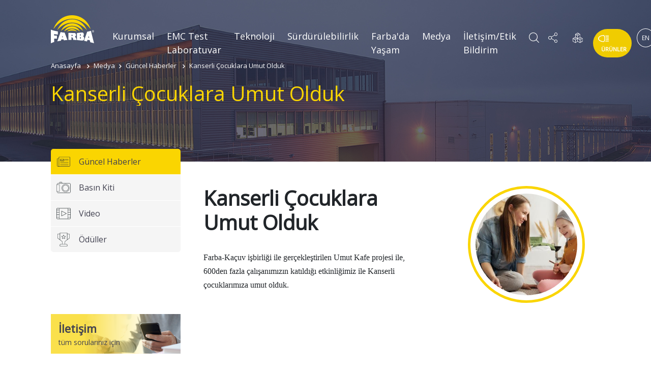

--- FILE ---
content_type: text/html; charset=UTF-8
request_url: https://www.farba.com.tr/kanserli-cocuklara-umut-olduk/
body_size: 7400
content:


<!doctype html>
<html lang="en">
<head>
    <meta charset="utf-8">
    <meta name="viewport" content="width=device-width, initial-scale=1, maximum-scale=10" />
    <meta http-equiv="X-UA-Compatible" content="IE=edge" />
    <title>Kanserli Çocuklara Umut Olduk | FARBA Otomotiv A.Ş.</title>
    <meta content="text/html; charset=UTF-8; X-Content-Type-Options=nosniff" http-equiv="Content-Type" />
  <meta http-equiv="Content-Security-Policy" content="default-src * 'unsafe-inline' 'unsafe-eval'; script-src * 'unsafe-inline' 'unsafe-eval'; connect-src * 'unsafe-inline'; img-src * data: blob: 'unsafe-inline'; frame-src *; style-src * 'unsafe-inline';" />
    <meta name="description" content="FARBA Otomotiv A.Ş." />
    <meta name="revisit-after" content="1 days" />
    <meta name="googlebot" content="index, follow, noodp, noydir" />
    <meta name="robots" content="INDEX, ALL" />
    <meta property="og:title" content="Kanserli Çocuklara Umut Olduk | FARBA Otomotiv A.Ş.">
    <meta property="og:url" content="">
    <meta property="og:description" content="FARBA Otomotiv A.Ş.">
    <meta property="og:type" content="website">
    <link rel="canonical" href=""/>
    <meta name="google-site-verification" content="" />
    <meta name="application-name" content="Kanserli Çocuklara Umut Olduk | FARBA Otomotiv A.Ş.">


    <link rel="apple-touch-icon" sizes="180x180" href="https://www.farba.com.tr/favicon/apple-touch-icon.png">
    <link rel="icon" type="image/png" sizes="32x32" href="https://www.farba.com.tr/favicon/favicon-32x32.png">
    <link rel="icon" type="image/png" sizes="16x16" href="https://www.farba.com.tr/favicon/favicon-16x16.png">
    <link rel="manifest" href="https://www.farba.com.tr/favicon/site.webmanifest">
    <link rel="mask-icon" href="https://www.farba.com.tr/favicon/safari-pinned-tab.svg" color="#424251">
    <meta name="msapplication-TileColor" content="#424251">
    <meta name="theme-color" content="#424251">
    <link href="https://fonts.googleapis.com/css?family=Open+Sans" rel="stylesheet">
    
        <link rel="stylesheet" href="https://www.farba.com.tr/dist/all.min.css">
    
	
	
<!-- Global site tag (gtag.js) - Google Analytics -->
<script async src="https://www.googletagmanager.com/gtag/js?id=UA-126104187-1"></script>
<script>
  window.dataLayer = window.dataLayer || [];
  function gtag(){dataLayer.push(arguments);}
  gtag('js', new Date());

  gtag('config', 'UA-126104187-1');
</script>


  <script language="JavaScript">

        window.onload = function () {
            document.addEventListener("contextmenu", function (e) {
                e.preventDefault();
            }, false);
            document.addEventListener("keydown", function (e) {
                //document.onkeydown = function(e) {
                // "I" key
                if (e.ctrlKey && e.shiftKey && e.keyCode == 73) {
                    disabledEvent(e);
                }
                // "J" key
                if (e.ctrlKey && e.shiftKey && e.keyCode == 74) {
                    disabledEvent(e);
                }
                // "S" key + macOS
                if (e.keyCode == 83 && (navigator.platform.match("Mac") ? e.metaKey : e.ctrlKey)) {
                    disabledEvent(e);
                }
                // "U" key
                if (e.ctrlKey && e.keyCode == 85) {
                    disabledEvent(e);
                }
                // "F12" key
                if (event.keyCode == 123) {
                    disabledEvent(e);
                }
            }, false);
            function disabledEvent(e) {
                if (e.stopPropagation) {
                    e.stopPropagation();
                } else if (window.event) {
                    window.event.cancelBubble = true;
                }
                e.preventDefault();
                return false;
            }
        }
        //edit: removed ";" from last "}" because of javascript error
    </script>


</head>
<body data-spy="scroll" data-target="#side">
<div class="loader">
    <img src="https://www.farba.com.tr/img/logo-animated.svg" alt="">
</div>

    <div class="formArea">
        <a href="javascript:;" class="subPageContact"><i class="farba farba-times"></i></a>
        <section id="cf-context" class="headerContext" role="cf-context" cf-context style="    min-height: 500px;"></section>
    </div>

<nav class="navbar navbar-expand-md navbar-dark bg-transparent fixed-top">
    <div class="cont">
        <a class="navbar-brand" href="https://www.farba.com.tr">
            <img src="https://www.farba.com.tr/img/logo.svg" class="img-fluid">
        </a>
        <button class="navbar-toggler" type="button" data-toggle="collapse" data-target="#navbarsExampleDefault" aria-controls="navbarsExampleDefault" aria-expanded="false" aria-label="Toggle navigation">
            <span class="navbar-toggler-icon"></span>
        </button>

        <div class="collapse navbar-collapse mt-25" id="navbarsExampleDefault">
            <ul class="navbar-nav m-auto nav-main">
                
                    <li class="nav-item dropdown"><a class="nav-link dropdown-toggle no-after" href="https://www.farba.com.tr/kurumsal/" title="Kurumsal" id="navbarDropdownMenuLink-1" >Kurumsal</a><ul class="dropdown-menu normal-dropdown" aria-labelledby="navbarDropdownMenuLink-1">
                    <li >
                        <a class="dropdown-item" href="/hakkimizda/" title="Hakkımızda">
                            <span>Hakkımızda</span>
                            
                                <img src="https://www.farba.com.tr/images/pages/icons/hakkimizda-450825179.svg" class="menuIcon">
                            
                        </a>
                    </li>
                
                    <li >
                        <a class="dropdown-item" href="/tarihce/" title="Tarihçe">
                            <span>Tarihçe</span>
                            
                                <img src="https://www.farba.com.tr/images/pages/icons/tarihce-677875648.svg" class="menuIcon">
                            
                        </a>
                    </li>
                
                    <li >
                        <a class="dropdown-item" href="/vizyon-amac-degerler/" title="Vizyon, Amaç, Değerler">
                            <span>Vizyon, Amaç, Değerler</span>
                            
                                <img src="https://www.farba.com.tr/images/pages/icons/vizyon-misyon-degerler-785794328.svg" class="menuIcon">
                            
                        </a>
                    </li>
                
                    <li >
                        <a class="dropdown-item" href="/yonetim/" title="Yönetim">
                            <span>Yönetim</span>
                            
                                <img src="https://www.farba.com.tr/images/pages/icons/yonetim-503138315.svg" class="menuIcon">
                            
                        </a>
                    </li>
                
                    <li >
                        <a class="dropdown-item" href="/bilgi-toplumu-hizmetleri/" title="Bilgi Toplumu Hizmetleri">
                            <span>Bilgi Toplumu Hizmetleri</span>
                            
                                <img src="https://www.farba.com.tr/images/pages/icons/bilgi-toplumu-hizmetleri-883188742.svg" class="menuIcon">
                            
                        </a>
                    </li>
                
                    <li >
                        <a class="dropdown-item" href="/politikalarimiz/" title="Politikalarımız">
                            <span>Politikalarımız</span>
                            
                                <img src="https://www.farba.com.tr/images/pages/icons/politikalarimiz-167783839.svg" class="menuIcon">
                            
                        </a>
                    </li>
                </ul></li>
                
                    <li class="nav-item dropdown"><a class="nav-link dropdown-toggle no-after" href="https://www.farba.com.tr/emc-test-laboratuvar/" title="EMC Test Laboratuvar" id="navbarDropdownMenuLink-194" >EMC Test Laboratuvar</a><ul class="dropdown-menu normal-dropdown" aria-labelledby="navbarDropdownMenuLink-194">
                    <li >
                        <a class="dropdown-item" href="/emc-laboratuvar-kurumsal/" title="Kurumsal">
                            <span>Kurumsal</span>
                            
                        </a>
                    </li>
                
                    <li >
                        <a class="dropdown-item" href="/emc-laboratuvar-hizmetler/" title="Hizmetler">
                            <span>Hizmetler</span>
                            
                        </a>
                    </li>
                
                    <li >
                        <a class="dropdown-item" href="/emc-test-galeri/" title="Galeri">
                            <span>Galeri</span>
                            
                        </a>
                    </li>
                
                    <li >
                        <a class="dropdown-item" href="/emc-test-laboratuvar-dokumanlar/" title="Dökümanlar">
                            <span>Dökümanlar</span>
                            
                        </a>
                    </li>
                
                    <li >
                        <a class="dropdown-item" href="/emc-laboratuvar-iletisim/" title="İletişim">
                            <span>İletişim</span>
                            
                        </a>
                    </li>
                </ul></li>
                
                    <li class="nav-item dropdown"><a class="nav-link dropdown-toggle no-after" href="https://www.farba.com.tr/teknoloji/" title="Teknoloji" id="navbarDropdownMenuLink-6" >Teknoloji</a><ul class="dropdown-menu normal-dropdown" aria-labelledby="navbarDropdownMenuLink-6">
                    <li >
                        <a class="dropdown-item" href="/aydinlatma/" title="Aydınlatma">
                            <span>Aydınlatma</span>
                            
                                <img src="https://www.farba.com.tr/images/pages/icons/aydinlatma-61382259.svg" class="menuIcon">
                            
                        </a>
                    </li>
                
                    <li >
                        <a class="dropdown-item" href="/elektronik/" title="Elektronik">
                            <span>Elektronik</span>
                            
                                <img src="https://www.farba.com.tr/images/pages/icons/elektronik-447404418.svg" class="menuIcon">
                            
                        </a>
                    </li>
                </ul></li>
                
                    <li class="nav-item dropdown"><a class="nav-link dropdown-toggle no-after" href="https://www.farba.com.tr/surdurulebilirlik/" title="Sürdürülebilirlik" id="navbarDropdownMenuLink-8" >Sürdürülebilirlik</a><ul class="dropdown-menu normal-dropdown" aria-labelledby="navbarDropdownMenuLink-8">
                    <li >
                        <a class="dropdown-item" href="/cevre-ve-isg-uygulamalari/" title="Çevre ve İSG Uygulamaları">
                            <span>Çevre ve İSG Uygulamaları</span>
                            
                                <img src="https://www.farba.com.tr/images/pages/icons/cevre-ve-isg-uygulamalari-849630810.svg" class="menuIcon">
                            
                        </a>
                    </li>
                
                    <li >
                        <a class="dropdown-item" href="/sosyal-sorumluluk/" title="Sosyal Sorumluluk">
                            <span>Sosyal Sorumluluk</span>
                            
                                <img src="https://www.farba.com.tr/images/pages/icons/sosyal-sorumluluk-36901686.svg" class="menuIcon">
                            
                        </a>
                    </li>
                
                    <li >
                        <a class="dropdown-item" href="/surdurulebilirlik-raporlari/" title="Sürdürülebilirlik Raporları">
                            <span>Sürdürülebilirlik Raporları</span>
                            
                                <img src="https://www.farba.com.tr/images/pages/icons/gri-raporlari-948241845.svg" class="menuIcon">
                            
                        </a>
                    </li>
                </ul></li>
                
                    <li class="nav-item dropdown"><a class="nav-link dropdown-toggle no-after" href="https://www.farba.com.tr/farba-da-yasam/" title="Farba'da Yaşam" id="navbarDropdownMenuLink-10" >Farba'da Yaşam</a><ul class="dropdown-menu normal-dropdown" aria-labelledby="navbarDropdownMenuLink-10">
                    <li >
                        <a class="dropdown-item" href="/ik-politikamiz/" title="İnsan Kaynakları Politikamız">
                            <span>İnsan Kaynakları Politikamız</span>
                            
                                <img src="https://www.farba.com.tr/images/pages/icons/ik-politikamiz-800691515.svg" class="menuIcon">
                            
                        </a>
                    </li>
                
                    <li >
                        <a class="dropdown-item" href="/ik-uygulamalari/" title="İnsan Kaynakları Uygulamaları">
                            <span>İnsan Kaynakları Uygulamaları</span>
                            
                                <img src="https://www.farba.com.tr/images/pages/icons/ik-uygulamalari-55890337.svg" class="menuIcon">
                            
                        </a>
                    </li>
                
                    <li >
                        <a class="dropdown-item" href="/is-basvurusu/" title="İş Başvurusu">
                            <span>İş Başvurusu</span>
                            
                                <img src="https://www.farba.com.tr/images/pages/icons/bize-katilin-133374678.svg" class="menuIcon">
                            
                        </a>
                    </li>
                </ul></li>
                
                    <li class="nav-item dropdown"><a class="nav-link dropdown-toggle no-after" href="https://www.farba.com.tr/medya/" title="Medya" id="navbarDropdownMenuLink-9" >Medya</a><ul class="dropdown-menu normal-dropdown" aria-labelledby="navbarDropdownMenuLink-9">
                    <li >
                        <a class="dropdown-item" href="/guncel-haberler/" title="Güncel Haberler">
                            <span>Güncel Haberler</span>
                            
                                <img src="https://www.farba.com.tr/images/pages/icons/guncel-haberler-20613858.svg" class="menuIcon">
                            
                        </a>
                    </li>
                
                    <li >
                        <a class="dropdown-item" href="/basin-kiti/" title="Basın Kiti">
                            <span>Basın Kiti</span>
                            
                                <img src="https://www.farba.com.tr/images/pages/icons/basin-kiti-120254835.svg" class="menuIcon">
                            
                        </a>
                    </li>
                
                    <li >
                        <a class="dropdown-item" href="/video/" title="Video">
                            <span>Video</span>
                            
                                <img src="https://www.farba.com.tr/images/pages/icons/video-647020778.svg" class="menuIcon">
                            
                        </a>
                    </li>
                
                    <li >
                        <a class="dropdown-item" href="/oduller/" title="Ödüller">
                            <span>Ödüller</span>
                            
                                <img src="https://www.farba.com.tr/images/pages/icons/oduller-340650804.svg" class="menuIcon">
                            
                        </a>
                    </li>
                </ul></li>
                
                    <li class="nav-item" >
                        <a class="nav-link" href="/iletisim/" title="İletişim/Etik Bildirim">
                            <span>İletişim/Etik Bildirim</span>
                            
                        </a>
                    </li>
                

                <li class="d-md-none d-lg-none d-xl-none d-sm-block">
                    <ul class="mobile-social">
                        <li>
                        <span class="linkedin">
                            <i class="farba farba-linkedin"></i>
                        </span>
                        </li>
                        <li>
                        <span class="twitter">
                            <i class="farba farba-twitter"></i>
                        </span>
                        </li>
                        <li>
                        <span class="facebook">
                            <i class="farba farba-facebook"></i>
                        </span>
                        </li>
                        <li>
                            
                                <a href="https://www.farba.com.tr/lang/en/" class="langSwitcher">EN</a>
                            
                        </li>
                    </ul>
                </li>
            </ul>
            <ul class="navbar-nav nav-controls my-2 my-lg-0 d-none d-lg-flex d-xl-flex">
                <li>
                    <div class="input-group d-none search-form-container">
                        <input type="text" class="form-control" id="searchInput" placeholder="Arama Yapın...">
                        <div class="input-group-append">
                            <button class="btn btn-secondary searchAction" type="button">
                                <i class="farba farba-search"></i>
                            </button>
                        </div>
                    </div>
                    <a href="javascript:;" class="search-trigger">
                        <i class="farba farba-search"></i>
                    </a>
                </li>
                <li class="nav-item dropdown social-dropdown-container">
                    <a class="dropdown-toggle social-dropdown" href="javascript:;" id="navbarDropdownMenuLink" data-toggle="dropdown" aria-haspopup="true" aria-expanded="false">
                        <i class="farba farba-social"></i>
                    </a>
                    <ul class="dropdown-menu" aria-labelledby="navbarDropdownMenuLink">
                        <li>
                            <a class="dropdown-item" href="https://tr.linkedin.com/company/farba-otomotiv-aydinlatma-ve-plastik-fabrikalari-a-s/" target="_blank">
                          <span class="linkedin">
                                <i class="farba farba-linkedin"></i>
                          </span>
                            </a>
                        </li>
                        <li>
                            <a class="dropdown-item" href="https://www.facebook.com/farbaotomotiv/" target="_blank">
                            <span class="facebook">
                                <i class="farba farba-facebook"></i>
                            </span>
                            </a>
                        </li>
                        <li>
                            <a class="dropdown-item" href="mailto:farba@farba.com.tr">
                                <span class="mail">
                                    <i class="farba farba-envelope-o"></i>
                                </span>
                            </a>
                        </li>
                    </ul>
                </li>
                <li>
                    <a href="https://supplier.farba.com.tr/CaniasWebClient/" target="_blank"  data-toggle="tooltip" data-placement="bottom" title="Tedarikçi Portalı">
                        <i class="farba farba-supplier"></i>
                    </a>
                </li>
                <li>
                    <a href="https://www.farba.com.tr/urunler/" title="ÜRÜNLER">
                        <img src="https://www.farba.com.tr/img/products.svg" class="img-fluid product-svg" width="32" height="23">
                        <span>ÜRÜNLER</span>
                    </a>
                </li>
                <li>
                    
                    <a href="https://www.farba.com.tr/lang/en/" class="langSwitcher">EN</a>
                    
                </li>
            </ul>
        </div>
    </div>
</nav>    <section class="hero">
        <div class="container-fluid">
            <div class="row">

                <div class="breadcumb">
                    <ul  class="list-unstyled mb-0">
                                                    <li><a href="https://www.farba.com.tr" title="Anasayfa">Anasayfa</a></li>
                                                <li><a href='https://www.farba.com.tr/medya/' title='Medya'>Medya</a></li><li><a href='https://www.farba.com.tr/guncel-haberler/' title='Güncel Haberler'>Güncel Haberler</a></li>                        <li><a href="https://www.farba.com.tr/kanserli-cocuklara-umut-olduk/">Kanserli Çocuklara Umut Olduk</a></li>
                    </ul>
                    <h1>Kanserli Çocuklara Umut Olduk</h1>
                </div>

                <figure>
                        <img src="https://www.farba.com.tr/img/bg.jpg" class="img-fluid">
                </figure>
            </div>
        </div>
    </section>



    <section class="fixToWidth pb-5">
        <div class="container-fluid">
            <div class="row">
                <div class="col-md-3 pl-0">
    <ul class="list-unstyled subPages sticky-top" id="side">
        
                <li >
                    <a href="https://www.farba.com.tr/guncel-haberler/"  title="Güncel Haberler" class="active" >Güncel Haberler  <img src="https://www.farba.com.tr/images/pages/icons/guncel-haberler-20613858.svg" alt=""></a>
                    
                </li>
            
                <li >
                    <a href="https://www.farba.com.tr/basin-kiti/"  title="Basın Kiti" class="" >Basın Kiti  <img src="https://www.farba.com.tr/images/pages/icons/basin-kiti-120254835.svg" alt=""></a>
                    
                </li>
            
                <li >
                    <a href="https://www.farba.com.tr/video/"  title="Video" class="" >Video  <img src="https://www.farba.com.tr/images/pages/icons/video-647020778.svg" alt=""></a>
                    
                </li>
            
                <li >
                    <a href="https://www.farba.com.tr/oduller/"  title="Ödüller" class="" >Ödüller  <img src="https://www.farba.com.tr/images/pages/icons/oduller-340650804.svg" alt=""></a>
                    
                </li>
                    
                    </ul>

    

                <a href="javascript:;" class="subPageContact">
                    <img src="https://www.farba.com.tr/img/contact.png" alt="">
                    <div class="col-12 pr-0">
                        <span>İletişim</span>
                        <span>tüm sorularınız için</span>
                    </div>
                </a>

                    <form action="https://www.farba.com.tr/post.php" method="post" class="hideMyForm" id="form">

                        <cf-robot-message cf-questions="Merhaba, iletişime geçmek için bu botu kullanabilirsiniz."></cf-robot-message>
                        <cf-robot-message cf-questions="Sorularımı cevaplarsanız iletişim talebinizi kayıt edeceğiz."></cf-robot-message>

                        <div class="row">
                            <fieldset class="form-group col-6">
                                <label for="fullname">Adınız Soyadınız</label>
                                <input type="text" id="fullname" name="fullname" class="form-control" required>
                            </fieldset>


                            <fieldset class="form-group col-12">
                                <label for="email">Email Adresiniz</label>
                                <input  pattern="\S+@\S+" type="email" id="email" name="email" class="form-control" required>
                            </fieldset>


                            <fieldset class="form-group col-6">
                                <label for="firm">Firmanız</label>
                                <input type="text" id="firm" name="firm" class="form-control">
                            </fieldset>
                            <fieldset class="form-group col-6">
                                <label for="phone">Telefon Numaranız</label>
                                <input type="number" id="phone" name="phone" class="form-control" required>
                            </fieldset>
                            <fieldset class="form-group col-12">
                                <label for="message"> Size nasıl yardımcı olabilirim?</label>
                                <textarea name="message" id="message"  rows="6" class="form-control"></textarea>
                            </fieldset>
							<fieldset class="form-group col-12">
                                <label for="verify">Lütfen Cevabı Giriniz (Güvenlik Kodu): 15+10</label>
								<input type="number" name="verify" id="verify" required class="form-control form-control-lg" placeholder="15+10">
                            </fieldset>
                            <fieldset class="form-group col-12 text-right">
                                <input type="hidden" name="iletisim" value="iletisim">
                                <button type="submit" class="btn btn-success">Gönder</button>
                            </fieldset>

                        </div>
                    </form>

</div>
                <div class="col-md-9">
                    <div class="content timeline pt-5" style="background: unset">


                        <div class="col-12 mb-5rem">
                            <div class="row">
                                <div class="col-12 col-sm-12 col-md-12 col-lg-7 col-xl-7">
                                    <h2 class="productBaslik">Kanserli Çocuklara Umut Olduk</h2>
                                    <div class="prContent">
                                        <p style="margin-right:0cm; margin-left:0cm"><span style="font-size:12pt"><span style="font-family:&quot;Times New Roman&quot;,serif">Farba-Kaçuv işbirliği  ile gerçekleştirilen Umut Kafe projesi ile, 600den fazla çalışanımızın katıldığı etkinliğimiz ile Kanserli çocuklarımıza umut olduk.</span></span></p>                                    </div>
                                </div>
                                <div class="col-10 col-sm-10 col-md-10 col-lg-4 col-xl-4 productImages">
                                    <div class="prSlider">
                                        <div class="custom-slide item">
                                                                                            <img src="https://www.farba.com.tr/imager.php?image=makaleler/kanserli-cocuklara-umut-olduk-987300982.jpg&genislik=300&yukseklik=300&ortali=1" class="img-fluid" alt="">
                                                                                    </div>
                                    </div>
                                </div>
                            </div>
                        </div>


                    </div>
                </div>
            </div>
        </div>
    </section>








<section class="subPageFooter">
    <div class="fixToWidth">
        <div class="container-fluid p-0">
            <div class="row">
                <div class="col-12 col-lg-2 col-xl-2 col-sm-12 col-xs-12">
                                            <a href="https://www.farba.com.tr/kurumsal/" class="footerTitle" title="KURUMSAL">KURUMSAL</a>
                                            <a href="https://www.farba.com.tr/hakkimizda/" title="Hakkımızda">Hakkımızda</a>
                                            <a href="https://www.farba.com.tr/tarihce/" title="Tarihçe">Tarihçe</a>
                                            <a href="https://www.farba.com.tr/vizyon-amac-degerler/" title="Vizyon, Amaç, Değerler">Vizyon, Amaç, Değerler</a>
                                            <a href="https://www.farba.com.tr/yonetim/" title="Yönetim">Yönetim</a>
                                            <a href="https://www.farba.com.tr/bilgi-toplumu-hizmetleri/" title="Bilgi Toplumu Hizmetleri">Bilgi Toplumu Hizmetleri</a>
                                            <a href="https://www.farba.com.tr/politikalarimiz/" title="Politikalarımız">Politikalarımız</a>
                                    </div>
                <div class="col-12 col-lg-2 col-xl-2 col-sm-12 col-xs-12">

                                            <a href="https://www.farba.com.tr/teknoloji/" class="footerTitle" title="TEKNOLOJİ">TEKNOLOJİ</a>
                                            <a href="https://www.farba.com.tr/aydinlatma/" title="Aydınlatma">Aydınlatma</a>
                                            <a href="https://www.farba.com.tr/elektronik/" title="Elektronik">Elektronik</a>
                                    </div>
                <div class="col-12 col-lg-2 col-xl-2 col-sm-12 col-xs-12">
                                            <a href="https://www.farba.com.tr/surdurulebilirlik/" class="footerTitle" title="SÜRDÜRÜLEBİLİRLİK">SÜRDÜRÜLEBİLİRLİK</a>
                                            <a href="https://www.farba.com.tr/cevre-ve-isg-uygulamalari/" title="Çevre ve İSG Uygulamaları">Çevre ve İSG Uygulamaları</a>
                                            <a href="https://www.farba.com.tr/sosyal-sorumluluk/" title="Sosyal Sorumluluk">Sosyal Sorumluluk</a>
                                            <a href="https://www.farba.com.tr/surdurulebilirlik-raporlari/" title="Sürdürülebilirlik Raporları">Sürdürülebilirlik Raporları</a>
                                    </div>
                <div class="col-12 col-lg-2 col-xl-2 col-sm-12 col-xs-12">
                                            <a href="https://www.farba.com.tr/insan-kaynaklari/" class="footerTitle" title="İNSAN KAYNAKLARI">İNSAN KAYNAKLARI</a>
                                            <a href="https://www.farba.com.tr/ik-politikamiz/" title="İnsan Kaynakları Politikamız">İnsan Kaynakları Politikamız</a>
                                            <a href="https://www.farba.com.tr/ik-uygulamalari/" title="İnsan Kaynakları Uygulamaları">İnsan Kaynakları Uygulamaları</a>
                                            <a href="https://www.farba.com.tr/is-basvurusu/" title="İş Başvurusu">İş Başvurusu</a>
                                    </div>
                <div class="col-12 col-lg-2 col-xl-2 col-sm-12 col-xs-12">
                                            <a href="https://www.farba.com.tr/medya/" class="footerTitle" title="MEDYA">MEDYA</a>
                                            <a href="https://www.farba.com.tr/guncel-haberler/" title="Güncel Haberler">Güncel Haberler</a>
                                            <a href="https://www.farba.com.tr/basin-kiti/" title="Basın Kiti">Basın Kiti</a>
                                            <a href="https://www.farba.com.tr/video/" title="Video">Video</a>
                                            <a href="https://www.farba.com.tr/oduller/" title="Ödüller">Ödüller</a>
                                    </div>
                <div class="col-12 col-lg-2 col-xl-2 col-sm-12 col-xs-12">
                    <div class="footerSocial">
                        <a href="https://tr.linkedin.com/company/farba-otomotiv-aydinlatma-ve-plastik-fabrikalari-a-s" target="_blank"><i class="farba farba-linkedin"></i></a>
                        <a href="https://www.facebook.com/farbaotomotiv/" target="_blank"><i class="farba farba-facebook"></i></a>
                        <a href="mailto:farba@farba.com.tr"><i class="farba farba-envelope-o"></i></a>
                    </div>
                    <a href="javascript:;"></a>
                                            <a href="https://www.farba.com.tr/iletisim/" title="İletişim">İletişim</a>
                                            <a href="https://supplier.farba.com.tr/CaniasWebClient/" target="_blank" title="Tedarikçi Portalı">Tedarikçi Portalı</a>
                </div>

            </div>
        </div>
    </div>
</section>

<section class="last-footer fixToWidth">
    <div class="container-fluid">
        <div class="row">
            <div class="col-12 col-sm-12 col-md-12 col-lg-6 col-xl-6 p-0 mb-2 font-size-13">
                <a href="https://www.farba.com.tr"><img src="https://www.farba.com.tr/img/logo-footer.svg" class="pr-4" alt=""></a>
                Copyright © 2026 Tüm Hakları Saklıdır            </div>
            <div class="col-12 col-sm-12 col-md-12 col-lg-6 col-xl-6 p-0 bayraktarlarLogo">
                <a href="http://www.bayraktarlar.com/" target="_blank"><img src="https://www.farba.com.tr/img/bayraktarlar.png" class="img-fluid h-auto"></a>
            </div>
        </div>
    </div>
</section>
    <script src="https://www.farba.com.tr/dist/all.min.js"></script>

    <script src="https://www.farba.com.tr/js/farba.js"></script>
<script src="https://cdnjs.cloudflare.com/ajax/libs/jquery-cookie/1.4.1/jquery.cookie.min.js"></script>
<!--<script src="--><!--/js/conversational-form.min.js"></script>-->
<script>
    "use strict";
    var formFunc = function(){

            $("form").conversationalForm({
            context: document.getElementById("context"),
            robotImage: "https://www.farba.com.tr/img/logo-no-animated.svg",
            userImage: "https://www.farba.com.tr/img/avatar.svg",
            preventAutoStart : true,
            preventAutoFocus: false,
                        dictionaryData: {
                "input-placeholder": "Cevabınız...",
                "input-placeholder-required": "Bu alan zorunludur"
            }
                    });
    }

    window.addEventListener("load", function(){


        $(".startChat").on("click", function () {

            $(this).hide();
            formFunc();
            //console.log(window.ConversationalForm.start());

        });


        $(".subPageContact").on("click",function () {
            var formArea = $(".formArea");
            if (formArea.css("display") == "none"){
                formArea.slideDown();
                formFunc();
            }else {
                formArea.slideUp();
            }


           // console.log(window.ConversationalForm.start());
        })

    }, false);
</script>
<script>
    "use strict";
    $(document).ready(function(){
        $('[data-toggle="tooltip"]').tooltip();
    });
</script>

</body>
</html>


--- FILE ---
content_type: image/svg+xml
request_url: https://www.farba.com.tr/images/pages/icons/elektronik-447404418.svg
body_size: 2854
content:
<?xml version="1.0" encoding="utf-8"?>
<!-- Generator: Adobe Illustrator 24.1.2, SVG Export Plug-In . SVG Version: 6.00 Build 0)  -->
<svg version="1.1" id="Layer_1" xmlns="http://www.w3.org/2000/svg" xmlns:xlink="http://www.w3.org/1999/xlink" x="0px" y="0px"
	 viewBox="0 0 115.2 117.4" style="enable-background:new 0 0 115.2 117.4;" xml:space="preserve">
<g>
	<g>
		<path d="M98.3,101.1H17.2c-0.8,0-1.5-0.7-1.5-1.5V18.5c0-0.8,0.7-1.5,1.5-1.5h81.2c0.8,0,1.5,0.7,1.5,1.5v81.2
			C99.8,100.5,99.2,101.1,98.3,101.1z M18.7,98.1h78.2V20H18.7V98.1z"/>
		<g>
			<path d="M85.8,86.6H29.4c-0.8,0-1.5-0.7-1.5-1.5V33.3c0-0.8,0.7-1.5,1.5-1.5h56.4c0.8,0,1.5,0.7,1.5,1.5v51.8
				C87.3,85.9,86.6,86.6,85.8,86.6z M30.9,83.6h53.4V34.8H30.9V83.6z"/>
		</g>
		<g>
			<path d="M49.5,19.6L49.5,19.6c-0.8,0-1.5-0.7-1.5-1.5V1.5C48,0.7,48.7,0,49.5,0l0,0C50.3,0,51,0.7,51,1.5v16.6
				C51,18.9,50.3,19.6,49.5,19.6z"/>
			<path d="M66,19.6L66,19.6c-0.8,0-1.5-0.7-1.5-1.5V1.5C64.5,0.7,65.2,0,66,0l0,0c0.9,0,1.6,0.7,1.6,1.5v16.6
				C67.5,18.9,66.9,19.6,66,19.6z"/>
			<path d="M82.6,19.2c-0.8,0-1.5-0.7-1.5-1.5V1.5c0-0.8,0.7-1.5,1.5-1.5s1.5,0.7,1.5,1.5v16.2C84.1,18.6,83.5,19.2,82.6,19.2z"/>
			<path d="M32.9,19.2c-0.8,0-1.5-0.7-1.5-1.5V1.5c0-0.8,0.7-1.5,1.5-1.5s1.5,0.7,1.5,1.5v16.2C34.4,18.6,33.8,19.2,32.9,19.2z"/>
		</g>
		<g>
			<path d="M113.7,52.3H98.5c-0.8,0-1.5-0.7-1.5-1.5s0.7-1.5,1.5-1.5h15.2c0.8,0,1.5,0.7,1.5,1.5S114.5,52.3,113.7,52.3z"/>
			<path d="M113.7,68.8H98.5c-0.8,0-1.5-0.7-1.5-1.5s0.7-1.5,1.5-1.5h15.2c0.8,0,1.5,0.7,1.5,1.5S114.5,68.8,113.7,68.8z"/>
			<path d="M113.7,85.4H98.5c-0.8,0-1.5-0.7-1.5-1.5s0.7-1.5,1.5-1.5h15.2c0.8,0,1.5,0.7,1.5,1.5S114.5,85.4,113.7,85.4z"/>
			<path d="M113.7,35.7H98.5c-0.8,0-1.5-0.7-1.5-1.5s0.7-1.5,1.5-1.5h15.2c0.8,0,1.5,0.7,1.5,1.5S114.5,35.7,113.7,35.7z"/>
		</g>
		<g>
			<path d="M16.7,52.3H1.5c-0.8,0-1.5-0.7-1.5-1.5s0.7-1.5,1.5-1.5h15.2c0.8,0,1.5,0.7,1.5,1.5S17.5,52.3,16.7,52.3z"/>
			<path d="M16.7,68.8H1.5c-0.8,0-1.5-0.7-1.5-1.5s0.7-1.5,1.5-1.5h15.2c0.8,0,1.5,0.7,1.5,1.5S17.5,68.8,16.7,68.8z"/>
			<path d="M16.7,85.4H1.5c-0.8,0-1.5-0.7-1.5-1.5s0.7-1.5,1.5-1.5h15.2c0.8,0,1.5,0.7,1.5,1.5S17.5,85.4,16.7,85.4z"/>
			<path d="M16.7,35.7H1.5C0.7,35.7,0,35,0,34.2s0.7-1.5,1.5-1.5h15.2c0.8,0,1.5,0.7,1.5,1.5S17.5,35.7,16.7,35.7z"/>
		</g>
		<g>
			<path d="M49.5,117.4c-0.8,0-1.5-0.7-1.5-1.5V99.7c0-0.8,0.7-1.5,1.5-1.5s1.5,0.7,1.5,1.5v16.2C51,116.7,50.3,117.4,49.5,117.4z"
				/>
			<path d="M66.1,117.4c-0.8,0-1.5-0.7-1.5-1.5V99.7c0-0.8,0.7-1.5,1.5-1.5s1.5,0.7,1.5,1.5v16.2C67.6,116.7,66.9,117.4,66.1,117.4z
				"/>
			<path d="M82.6,117.4c-0.8,0-1.5-0.7-1.5-1.5V99.7c0-0.8,0.7-1.5,1.5-1.5s1.5,0.7,1.5,1.5v16.2C84.1,116.7,83.5,117.4,82.6,117.4z
				"/>
			<path d="M32.9,117.4c-0.8,0-1.5-0.7-1.5-1.5V99.7c0-0.8,0.7-1.5,1.5-1.5s1.5,0.7,1.5,1.5v16.2C34.4,116.7,33.8,117.4,32.9,117.4z
				"/>
		</g>
	</g>
</g>
</svg>


--- FILE ---
content_type: application/javascript
request_url: https://www.farba.com.tr/dist/all.min.js
body_size: 595130
content:
!function(e,t){"use strict";"object"==typeof module&&"object"==typeof module.exports?module.exports=e.document?t(e,!0):function(e){if(!e.document)throw new Error("jQuery requires a window with a document");return t(e)}:t(e)}("undefined"!=typeof window?window:this,function(e,t){"use strict";var n=[],r=e.document,i=Object.getPrototypeOf,o=n.slice,a=n.concat,s=n.push,u=n.indexOf,l={},c=l.toString,f=l.hasOwnProperty,p=f.toString,d=p.call(Object),h={};function g(e,t){var n=(t=t||r).createElement("script");n.text=e,t.head.appendChild(n).parentNode.removeChild(n)}var m=function(e,t){return new m.fn.init(e,t)},v=/^[\s\uFEFF\xA0]+|[\s\uFEFF\xA0]+$/g,y=/^-ms-/,x=/-([a-z])/g,b=function(e,t){return t.toUpperCase()};function w(e){var t=!!e&&"length"in e&&e.length,n=m.type(e);return"function"!==n&&!m.isWindow(e)&&("array"===n||0===t||"number"==typeof t&&t>0&&t-1 in e)}m.fn=m.prototype={jquery:"3.1.0",constructor:m,length:0,toArray:function(){return o.call(this)},get:function(e){return null!=e?e<0?this[e+this.length]:this[e]:o.call(this)},pushStack:function(e){var t=m.merge(this.constructor(),e);return t.prevObject=this,t},each:function(e){return m.each(this,e)},map:function(e){return this.pushStack(m.map(this,function(t,n){return e.call(t,n,t)}))},slice:function(){return this.pushStack(o.apply(this,arguments))},first:function(){return this.eq(0)},last:function(){return this.eq(-1)},eq:function(e){var t=this.length,n=+e+(e<0?t:0);return this.pushStack(n>=0&&n<t?[this[n]]:[])},end:function(){return this.prevObject||this.constructor()},push:s,sort:n.sort,splice:n.splice},m.extend=m.fn.extend=function(){var e,t,n,r,i,o,a=arguments[0]||{},s=1,u=arguments.length,l=!1;for("boolean"==typeof a&&(l=a,a=arguments[s]||{},s++),"object"==typeof a||m.isFunction(a)||(a={}),s===u&&(a=this,s--);s<u;s++)if(null!=(e=arguments[s]))for(t in e)n=a[t],a!==(r=e[t])&&(l&&r&&(m.isPlainObject(r)||(i=m.isArray(r)))?(i?(i=!1,o=n&&m.isArray(n)?n:[]):o=n&&m.isPlainObject(n)?n:{},a[t]=m.extend(l,o,r)):void 0!==r&&(a[t]=r));return a},m.extend({expando:"jQuery"+("3.1.0"+Math.random()).replace(/\D/g,""),isReady:!0,error:function(e){throw new Error(e)},noop:function(){},isFunction:function(e){return"function"===m.type(e)},isArray:Array.isArray,isWindow:function(e){return null!=e&&e===e.window},isNumeric:function(e){var t=m.type(e);return("number"===t||"string"===t)&&!isNaN(e-parseFloat(e))},isPlainObject:function(e){var t,n;return!(!e||"[object Object]"!==c.call(e))&&(!(t=i(e))||"function"==typeof(n=f.call(t,"constructor")&&t.constructor)&&p.call(n)===d)},isEmptyObject:function(e){var t;for(t in e)return!1;return!0},type:function(e){return null==e?e+"":"object"==typeof e||"function"==typeof e?l[c.call(e)]||"object":typeof e},globalEval:function(e){g(e)},camelCase:function(e){return e.replace(y,"ms-").replace(x,b)},nodeName:function(e,t){return e.nodeName&&e.nodeName.toLowerCase()===t.toLowerCase()},each:function(e,t){var n,r=0;if(w(e))for(n=e.length;r<n&&!1!==t.call(e[r],r,e[r]);r++);else for(r in e)if(!1===t.call(e[r],r,e[r]))break;return e},trim:function(e){return null==e?"":(e+"").replace(v,"")},makeArray:function(e,t){var n=t||[];return null!=e&&(w(Object(e))?m.merge(n,"string"==typeof e?[e]:e):s.call(n,e)),n},inArray:function(e,t,n){return null==t?-1:u.call(t,e,n)},merge:function(e,t){for(var n=+t.length,r=0,i=e.length;r<n;r++)e[i++]=t[r];return e.length=i,e},grep:function(e,t,n){for(var r=[],i=0,o=e.length,a=!n;i<o;i++)!t(e[i],i)!==a&&r.push(e[i]);return r},map:function(e,t,n){var r,i,o=0,s=[];if(w(e))for(r=e.length;o<r;o++)null!=(i=t(e[o],o,n))&&s.push(i);else for(o in e)null!=(i=t(e[o],o,n))&&s.push(i);return a.apply([],s)},guid:1,proxy:function(e,t){var n,r,i;if("string"==typeof t&&(n=e[t],t=e,e=n),m.isFunction(e))return r=o.call(arguments,2),(i=function(){return e.apply(t||this,r.concat(o.call(arguments)))}).guid=e.guid=e.guid||m.guid++,i},now:Date.now,support:h}),"function"==typeof Symbol&&(m.fn[Symbol.iterator]=n[Symbol.iterator]),m.each("Boolean Number String Function Array Date RegExp Object Error Symbol".split(" "),function(e,t){l["[object "+t+"]"]=t.toLowerCase()});var T=function(e){var t,n,r,i,o,a,s,u,l,c,f,p,d,h,g,m,v,y,x,b="sizzle"+1*new Date,w=e.document,T=0,C=0,k=ae(),E=ae(),S=ae(),N=function(e,t){return e===t&&(f=!0),0},D={}.hasOwnProperty,j=[],A=j.pop,q=j.push,L=j.push,H=j.slice,F=function(e,t){for(var n=0,r=e.length;n<r;n++)if(e[n]===t)return n;return-1},O="checked|selected|async|autofocus|autoplay|controls|defer|disabled|hidden|ismap|loop|multiple|open|readonly|required|scoped",P="[\\x20\\t\\r\\n\\f]",R="(?:\\\\.|[\\w-]|[^\0-\\xa0])+",M="\\["+P+"*("+R+")(?:"+P+"*([*^$|!~]?=)"+P+"*(?:'((?:\\\\.|[^\\\\'])*)'|\"((?:\\\\.|[^\\\\\"])*)\"|("+R+"))|)"+P+"*\\]",I=":("+R+")(?:\\((('((?:\\\\.|[^\\\\'])*)'|\"((?:\\\\.|[^\\\\\"])*)\")|((?:\\\\.|[^\\\\()[\\]]|"+M+")*)|.*)\\)|)",W=new RegExp(P+"+","g"),$=new RegExp("^"+P+"+|((?:^|[^\\\\])(?:\\\\.)*)"+P+"+$","g"),B=new RegExp("^"+P+"*,"+P+"*"),_=new RegExp("^"+P+"*([>+~]|"+P+")"+P+"*"),z=new RegExp("="+P+"*([^\\]'\"]*?)"+P+"*\\]","g"),X=new RegExp(I),U=new RegExp("^"+R+"$"),V={ID:new RegExp("^#("+R+")"),CLASS:new RegExp("^\\.("+R+")"),TAG:new RegExp("^("+R+"|[*])"),ATTR:new RegExp("^"+M),PSEUDO:new RegExp("^"+I),CHILD:new RegExp("^:(only|first|last|nth|nth-last)-(child|of-type)(?:\\("+P+"*(even|odd|(([+-]|)(\\d*)n|)"+P+"*(?:([+-]|)"+P+"*(\\d+)|))"+P+"*\\)|)","i"),bool:new RegExp("^(?:"+O+")$","i"),needsContext:new RegExp("^"+P+"*[>+~]|:(even|odd|eq|gt|lt|nth|first|last)(?:\\("+P+"*((?:-\\d)?\\d*)"+P+"*\\)|)(?=[^-]|$)","i")},G=/^(?:input|select|textarea|button)$/i,Y=/^h\d$/i,Q=/^[^{]+\{\s*\[native \w/,J=/^(?:#([\w-]+)|(\w+)|\.([\w-]+))$/,K=/[+~]/,Z=new RegExp("\\\\([\\da-f]{1,6}"+P+"?|("+P+")|.)","ig"),ee=function(e,t,n){var r="0x"+t-65536;return r!=r||n?t:r<0?String.fromCharCode(r+65536):String.fromCharCode(r>>10|55296,1023&r|56320)},te=/([\0-\x1f\x7f]|^-?\d)|^-$|[^\x80-\uFFFF\w-]/g,ne=function(e,t){return t?"\0"===e?"�":e.slice(0,-1)+"\\"+e.charCodeAt(e.length-1).toString(16)+" ":"\\"+e},re=function(){p()},ie=ye(function(e){return!0===e.disabled},{dir:"parentNode",next:"legend"});try{L.apply(j=H.call(w.childNodes),w.childNodes),j[w.childNodes.length].nodeType}catch(e){L={apply:j.length?function(e,t){q.apply(e,H.call(t))}:function(e,t){for(var n=e.length,r=0;e[n++]=t[r++];);e.length=n-1}}}function oe(e,t,r,i){var o,s,l,c,f,h,v,y=t&&t.ownerDocument,T=t?t.nodeType:9;if(r=r||[],"string"!=typeof e||!e||1!==T&&9!==T&&11!==T)return r;if(!i&&((t?t.ownerDocument||t:w)!==d&&p(t),t=t||d,g)){if(11!==T&&(f=J.exec(e)))if(o=f[1]){if(9===T){if(!(l=t.getElementById(o)))return r;if(l.id===o)return r.push(l),r}else if(y&&(l=y.getElementById(o))&&x(t,l)&&l.id===o)return r.push(l),r}else{if(f[2])return L.apply(r,t.getElementsByTagName(e)),r;if((o=f[3])&&n.getElementsByClassName&&t.getElementsByClassName)return L.apply(r,t.getElementsByClassName(o)),r}if(n.qsa&&!S[e+" "]&&(!m||!m.test(e))){if(1!==T)y=t,v=e;else if("object"!==t.nodeName.toLowerCase()){for((c=t.getAttribute("id"))?c=c.replace(te,ne):t.setAttribute("id",c=b),s=(h=a(e)).length;s--;)h[s]="#"+c+" "+ve(h[s]);v=h.join(","),y=K.test(e)&&ge(t.parentNode)||t}if(v)try{return L.apply(r,y.querySelectorAll(v)),r}catch(e){}finally{c===b&&t.removeAttribute("id")}}}return u(e.replace($,"$1"),t,r,i)}function ae(){var e=[];return function t(n,i){return e.push(n+" ")>r.cacheLength&&delete t[e.shift()],t[n+" "]=i}}function se(e){return e[b]=!0,e}function ue(e){var t=d.createElement("fieldset");try{return!!e(t)}catch(e){return!1}finally{t.parentNode&&t.parentNode.removeChild(t),t=null}}function le(e,t){for(var n=e.split("|"),i=n.length;i--;)r.attrHandle[n[i]]=t}function ce(e,t){var n=t&&e,r=n&&1===e.nodeType&&1===t.nodeType&&e.sourceIndex-t.sourceIndex;if(r)return r;if(n)for(;n=n.nextSibling;)if(n===t)return-1;return e?1:-1}function fe(e){return function(t){return"input"===t.nodeName.toLowerCase()&&t.type===e}}function pe(e){return function(t){var n=t.nodeName.toLowerCase();return("input"===n||"button"===n)&&t.type===e}}function de(e){return function(t){return"label"in t&&t.disabled===e||"form"in t&&t.disabled===e||"form"in t&&!1===t.disabled&&(t.isDisabled===e||t.isDisabled!==!e&&("label"in t||!ie(t))!==e)}}function he(e){return se(function(t){return t=+t,se(function(n,r){for(var i,o=e([],n.length,t),a=o.length;a--;)n[i=o[a]]&&(n[i]=!(r[i]=n[i]))})})}function ge(e){return e&&void 0!==e.getElementsByTagName&&e}for(t in n=oe.support={},o=oe.isXML=function(e){var t=e&&(e.ownerDocument||e).documentElement;return!!t&&"HTML"!==t.nodeName},p=oe.setDocument=function(e){var t,i,a=e?e.ownerDocument||e:w;return a!==d&&9===a.nodeType&&a.documentElement?(h=(d=a).documentElement,g=!o(d),w!==d&&(i=d.defaultView)&&i.top!==i&&(i.addEventListener?i.addEventListener("unload",re,!1):i.attachEvent&&i.attachEvent("onunload",re)),n.attributes=ue(function(e){return e.className="i",!e.getAttribute("className")}),n.getElementsByTagName=ue(function(e){return e.appendChild(d.createComment("")),!e.getElementsByTagName("*").length}),n.getElementsByClassName=Q.test(d.getElementsByClassName),n.getById=ue(function(e){return h.appendChild(e).id=b,!d.getElementsByName||!d.getElementsByName(b).length}),n.getById?(r.find.ID=function(e,t){if(void 0!==t.getElementById&&g){var n=t.getElementById(e);return n?[n]:[]}},r.filter.ID=function(e){var t=e.replace(Z,ee);return function(e){return e.getAttribute("id")===t}}):(delete r.find.ID,r.filter.ID=function(e){var t=e.replace(Z,ee);return function(e){var n=void 0!==e.getAttributeNode&&e.getAttributeNode("id");return n&&n.value===t}}),r.find.TAG=n.getElementsByTagName?function(e,t){return void 0!==t.getElementsByTagName?t.getElementsByTagName(e):n.qsa?t.querySelectorAll(e):void 0}:function(e,t){var n,r=[],i=0,o=t.getElementsByTagName(e);if("*"===e){for(;n=o[i++];)1===n.nodeType&&r.push(n);return r}return o},r.find.CLASS=n.getElementsByClassName&&function(e,t){if(void 0!==t.getElementsByClassName&&g)return t.getElementsByClassName(e)},v=[],m=[],(n.qsa=Q.test(d.querySelectorAll))&&(ue(function(e){h.appendChild(e).innerHTML="<a id='"+b+"'></a><select id='"+b+"-\r\\' msallowcapture=''><option selected=''></option></select>",e.querySelectorAll("[msallowcapture^='']").length&&m.push("[*^$]="+P+"*(?:''|\"\")"),e.querySelectorAll("[selected]").length||m.push("\\["+P+"*(?:value|"+O+")"),e.querySelectorAll("[id~="+b+"-]").length||m.push("~="),e.querySelectorAll(":checked").length||m.push(":checked"),e.querySelectorAll("a#"+b+"+*").length||m.push(".#.+[+~]")}),ue(function(e){e.innerHTML="<a href='' disabled='disabled'></a><select disabled='disabled'><option/></select>";var t=d.createElement("input");t.setAttribute("type","hidden"),e.appendChild(t).setAttribute("name","D"),e.querySelectorAll("[name=d]").length&&m.push("name"+P+"*[*^$|!~]?="),2!==e.querySelectorAll(":enabled").length&&m.push(":enabled",":disabled"),h.appendChild(e).disabled=!0,2!==e.querySelectorAll(":disabled").length&&m.push(":enabled",":disabled"),e.querySelectorAll("*,:x"),m.push(",.*:")})),(n.matchesSelector=Q.test(y=h.matches||h.webkitMatchesSelector||h.mozMatchesSelector||h.oMatchesSelector||h.msMatchesSelector))&&ue(function(e){n.disconnectedMatch=y.call(e,"*"),y.call(e,"[s!='']:x"),v.push("!=",I)}),m=m.length&&new RegExp(m.join("|")),v=v.length&&new RegExp(v.join("|")),t=Q.test(h.compareDocumentPosition),x=t||Q.test(h.contains)?function(e,t){var n=9===e.nodeType?e.documentElement:e,r=t&&t.parentNode;return e===r||!(!r||1!==r.nodeType||!(n.contains?n.contains(r):e.compareDocumentPosition&&16&e.compareDocumentPosition(r)))}:function(e,t){if(t)for(;t=t.parentNode;)if(t===e)return!0;return!1},N=t?function(e,t){if(e===t)return f=!0,0;var r=!e.compareDocumentPosition-!t.compareDocumentPosition;return r||(1&(r=(e.ownerDocument||e)===(t.ownerDocument||t)?e.compareDocumentPosition(t):1)||!n.sortDetached&&t.compareDocumentPosition(e)===r?e===d||e.ownerDocument===w&&x(w,e)?-1:t===d||t.ownerDocument===w&&x(w,t)?1:c?F(c,e)-F(c,t):0:4&r?-1:1)}:function(e,t){if(e===t)return f=!0,0;var n,r=0,i=e.parentNode,o=t.parentNode,a=[e],s=[t];if(!i||!o)return e===d?-1:t===d?1:i?-1:o?1:c?F(c,e)-F(c,t):0;if(i===o)return ce(e,t);for(n=e;n=n.parentNode;)a.unshift(n);for(n=t;n=n.parentNode;)s.unshift(n);for(;a[r]===s[r];)r++;return r?ce(a[r],s[r]):a[r]===w?-1:s[r]===w?1:0},d):d},oe.matches=function(e,t){return oe(e,null,null,t)},oe.matchesSelector=function(e,t){if((e.ownerDocument||e)!==d&&p(e),t=t.replace(z,"='$1']"),n.matchesSelector&&g&&!S[t+" "]&&(!v||!v.test(t))&&(!m||!m.test(t)))try{var r=y.call(e,t);if(r||n.disconnectedMatch||e.document&&11!==e.document.nodeType)return r}catch(e){}return oe(t,d,null,[e]).length>0},oe.contains=function(e,t){return(e.ownerDocument||e)!==d&&p(e),x(e,t)},oe.attr=function(e,t){(e.ownerDocument||e)!==d&&p(e);var i=r.attrHandle[t.toLowerCase()],o=i&&D.call(r.attrHandle,t.toLowerCase())?i(e,t,!g):void 0;return void 0!==o?o:n.attributes||!g?e.getAttribute(t):(o=e.getAttributeNode(t))&&o.specified?o.value:null},oe.escape=function(e){return(e+"").replace(te,ne)},oe.error=function(e){throw new Error("Syntax error, unrecognized expression: "+e)},oe.uniqueSort=function(e){var t,r=[],i=0,o=0;if(f=!n.detectDuplicates,c=!n.sortStable&&e.slice(0),e.sort(N),f){for(;t=e[o++];)t===e[o]&&(i=r.push(o));for(;i--;)e.splice(r[i],1)}return c=null,e},i=oe.getText=function(e){var t,n="",r=0,o=e.nodeType;if(o){if(1===o||9===o||11===o){if("string"==typeof e.textContent)return e.textContent;for(e=e.firstChild;e;e=e.nextSibling)n+=i(e)}else if(3===o||4===o)return e.nodeValue}else for(;t=e[r++];)n+=i(t);return n},(r=oe.selectors={cacheLength:50,createPseudo:se,match:V,attrHandle:{},find:{},relative:{">":{dir:"parentNode",first:!0}," ":{dir:"parentNode"},"+":{dir:"previousSibling",first:!0},"~":{dir:"previousSibling"}},preFilter:{ATTR:function(e){return e[1]=e[1].replace(Z,ee),e[3]=(e[3]||e[4]||e[5]||"").replace(Z,ee),"~="===e[2]&&(e[3]=" "+e[3]+" "),e.slice(0,4)},CHILD:function(e){return e[1]=e[1].toLowerCase(),"nth"===e[1].slice(0,3)?(e[3]||oe.error(e[0]),e[4]=+(e[4]?e[5]+(e[6]||1):2*("even"===e[3]||"odd"===e[3])),e[5]=+(e[7]+e[8]||"odd"===e[3])):e[3]&&oe.error(e[0]),e},PSEUDO:function(e){var t,n=!e[6]&&e[2];return V.CHILD.test(e[0])?null:(e[3]?e[2]=e[4]||e[5]||"":n&&X.test(n)&&(t=a(n,!0))&&(t=n.indexOf(")",n.length-t)-n.length)&&(e[0]=e[0].slice(0,t),e[2]=n.slice(0,t)),e.slice(0,3))}},filter:{TAG:function(e){var t=e.replace(Z,ee).toLowerCase();return"*"===e?function(){return!0}:function(e){return e.nodeName&&e.nodeName.toLowerCase()===t}},CLASS:function(e){var t=k[e+" "];return t||(t=new RegExp("(^|"+P+")"+e+"("+P+"|$)"))&&k(e,function(e){return t.test("string"==typeof e.className&&e.className||void 0!==e.getAttribute&&e.getAttribute("class")||"")})},ATTR:function(e,t,n){return function(r){var i=oe.attr(r,e);return null==i?"!="===t:!t||(i+="","="===t?i===n:"!="===t?i!==n:"^="===t?n&&0===i.indexOf(n):"*="===t?n&&i.indexOf(n)>-1:"$="===t?n&&i.slice(-n.length)===n:"~="===t?(" "+i.replace(W," ")+" ").indexOf(n)>-1:"|="===t&&(i===n||i.slice(0,n.length+1)===n+"-"))}},CHILD:function(e,t,n,r,i){var o="nth"!==e.slice(0,3),a="last"!==e.slice(-4),s="of-type"===t;return 1===r&&0===i?function(e){return!!e.parentNode}:function(t,n,u){var l,c,f,p,d,h,g=o!==a?"nextSibling":"previousSibling",m=t.parentNode,v=s&&t.nodeName.toLowerCase(),y=!u&&!s,x=!1;if(m){if(o){for(;g;){for(p=t;p=p[g];)if(s?p.nodeName.toLowerCase()===v:1===p.nodeType)return!1;h=g="only"===e&&!h&&"nextSibling"}return!0}if(h=[a?m.firstChild:m.lastChild],a&&y){for(x=(d=(l=(c=(f=(p=m)[b]||(p[b]={}))[p.uniqueID]||(f[p.uniqueID]={}))[e]||[])[0]===T&&l[1])&&l[2],p=d&&m.childNodes[d];p=++d&&p&&p[g]||(x=d=0)||h.pop();)if(1===p.nodeType&&++x&&p===t){c[e]=[T,d,x];break}}else if(y&&(x=d=(l=(c=(f=(p=t)[b]||(p[b]={}))[p.uniqueID]||(f[p.uniqueID]={}))[e]||[])[0]===T&&l[1]),!1===x)for(;(p=++d&&p&&p[g]||(x=d=0)||h.pop())&&((s?p.nodeName.toLowerCase()!==v:1!==p.nodeType)||!++x||(y&&((c=(f=p[b]||(p[b]={}))[p.uniqueID]||(f[p.uniqueID]={}))[e]=[T,x]),p!==t)););return(x-=i)===r||x%r==0&&x/r>=0}}},PSEUDO:function(e,t){var n,i=r.pseudos[e]||r.setFilters[e.toLowerCase()]||oe.error("unsupported pseudo: "+e);return i[b]?i(t):i.length>1?(n=[e,e,"",t],r.setFilters.hasOwnProperty(e.toLowerCase())?se(function(e,n){for(var r,o=i(e,t),a=o.length;a--;)e[r=F(e,o[a])]=!(n[r]=o[a])}):function(e){return i(e,0,n)}):i}},pseudos:{not:se(function(e){var t=[],n=[],r=s(e.replace($,"$1"));return r[b]?se(function(e,t,n,i){for(var o,a=r(e,null,i,[]),s=e.length;s--;)(o=a[s])&&(e[s]=!(t[s]=o))}):function(e,i,o){return t[0]=e,r(t,null,o,n),t[0]=null,!n.pop()}}),has:se(function(e){return function(t){return oe(e,t).length>0}}),contains:se(function(e){return e=e.replace(Z,ee),function(t){return(t.textContent||t.innerText||i(t)).indexOf(e)>-1}}),lang:se(function(e){return U.test(e||"")||oe.error("unsupported lang: "+e),e=e.replace(Z,ee).toLowerCase(),function(t){var n;do{if(n=g?t.lang:t.getAttribute("xml:lang")||t.getAttribute("lang"))return(n=n.toLowerCase())===e||0===n.indexOf(e+"-")}while((t=t.parentNode)&&1===t.nodeType);return!1}}),target:function(t){var n=e.location&&e.location.hash;return n&&n.slice(1)===t.id},root:function(e){return e===h},focus:function(e){return e===d.activeElement&&(!d.hasFocus||d.hasFocus())&&!!(e.type||e.href||~e.tabIndex)},enabled:de(!1),disabled:de(!0),checked:function(e){var t=e.nodeName.toLowerCase();return"input"===t&&!!e.checked||"option"===t&&!!e.selected},selected:function(e){return e.parentNode&&e.parentNode.selectedIndex,!0===e.selected},empty:function(e){for(e=e.firstChild;e;e=e.nextSibling)if(e.nodeType<6)return!1;return!0},parent:function(e){return!r.pseudos.empty(e)},header:function(e){return Y.test(e.nodeName)},input:function(e){return G.test(e.nodeName)},button:function(e){var t=e.nodeName.toLowerCase();return"input"===t&&"button"===e.type||"button"===t},text:function(e){var t;return"input"===e.nodeName.toLowerCase()&&"text"===e.type&&(null==(t=e.getAttribute("type"))||"text"===t.toLowerCase())},first:he(function(){return[0]}),last:he(function(e,t){return[t-1]}),eq:he(function(e,t,n){return[n<0?n+t:n]}),even:he(function(e,t){for(var n=0;n<t;n+=2)e.push(n);return e}),odd:he(function(e,t){for(var n=1;n<t;n+=2)e.push(n);return e}),lt:he(function(e,t,n){for(var r=n<0?n+t:n;--r>=0;)e.push(r);return e}),gt:he(function(e,t,n){for(var r=n<0?n+t:n;++r<t;)e.push(r);return e})}}).pseudos.nth=r.pseudos.eq,{radio:!0,checkbox:!0,file:!0,password:!0,image:!0})r.pseudos[t]=fe(t);for(t in{submit:!0,reset:!0})r.pseudos[t]=pe(t);function me(){}function ve(e){for(var t=0,n=e.length,r="";t<n;t++)r+=e[t].value;return r}function ye(e,t,n){var r=t.dir,i=t.next,o=i||r,a=n&&"parentNode"===o,s=C++;return t.first?function(t,n,i){for(;t=t[r];)if(1===t.nodeType||a)return e(t,n,i)}:function(t,n,u){var l,c,f,p=[T,s];if(u){for(;t=t[r];)if((1===t.nodeType||a)&&e(t,n,u))return!0}else for(;t=t[r];)if(1===t.nodeType||a)if(c=(f=t[b]||(t[b]={}))[t.uniqueID]||(f[t.uniqueID]={}),i&&i===t.nodeName.toLowerCase())t=t[r]||t;else{if((l=c[o])&&l[0]===T&&l[1]===s)return p[2]=l[2];if(c[o]=p,p[2]=e(t,n,u))return!0}}}function xe(e){return e.length>1?function(t,n,r){for(var i=e.length;i--;)if(!e[i](t,n,r))return!1;return!0}:e[0]}function be(e,t,n,r,i){for(var o,a=[],s=0,u=e.length,l=null!=t;s<u;s++)(o=e[s])&&(n&&!n(o,r,i)||(a.push(o),l&&t.push(s)));return a}function we(e,t,n,r,i,o){return r&&!r[b]&&(r=we(r)),i&&!i[b]&&(i=we(i,o)),se(function(o,a,s,u){var l,c,f,p=[],d=[],h=a.length,g=o||function(e,t,n){for(var r=0,i=t.length;r<i;r++)oe(e,t[r],n);return n}(t||"*",s.nodeType?[s]:s,[]),m=!e||!o&&t?g:be(g,p,e,s,u),v=n?i||(o?e:h||r)?[]:a:m;if(n&&n(m,v,s,u),r)for(l=be(v,d),r(l,[],s,u),c=l.length;c--;)(f=l[c])&&(v[d[c]]=!(m[d[c]]=f));if(o){if(i||e){if(i){for(l=[],c=v.length;c--;)(f=v[c])&&l.push(m[c]=f);i(null,v=[],l,u)}for(c=v.length;c--;)(f=v[c])&&(l=i?F(o,f):p[c])>-1&&(o[l]=!(a[l]=f))}}else v=be(v===a?v.splice(h,v.length):v),i?i(null,a,v,u):L.apply(a,v)})}function Te(e){for(var t,n,i,o=e.length,a=r.relative[e[0].type],s=a||r.relative[" "],u=a?1:0,c=ye(function(e){return e===t},s,!0),f=ye(function(e){return F(t,e)>-1},s,!0),p=[function(e,n,r){var i=!a&&(r||n!==l)||((t=n).nodeType?c(e,n,r):f(e,n,r));return t=null,i}];u<o;u++)if(n=r.relative[e[u].type])p=[ye(xe(p),n)];else{if((n=r.filter[e[u].type].apply(null,e[u].matches))[b]){for(i=++u;i<o&&!r.relative[e[i].type];i++);return we(u>1&&xe(p),u>1&&ve(e.slice(0,u-1).concat({value:" "===e[u-2].type?"*":""})).replace($,"$1"),n,u<i&&Te(e.slice(u,i)),i<o&&Te(e=e.slice(i)),i<o&&ve(e))}p.push(n)}return xe(p)}return me.prototype=r.filters=r.pseudos,r.setFilters=new me,a=oe.tokenize=function(e,t){var n,i,o,a,s,u,l,c=E[e+" "];if(c)return t?0:c.slice(0);for(s=e,u=[],l=r.preFilter;s;){for(a in n&&!(i=B.exec(s))||(i&&(s=s.slice(i[0].length)||s),u.push(o=[])),n=!1,(i=_.exec(s))&&(n=i.shift(),o.push({value:n,type:i[0].replace($," ")}),s=s.slice(n.length)),r.filter)!(i=V[a].exec(s))||l[a]&&!(i=l[a](i))||(n=i.shift(),o.push({value:n,type:a,matches:i}),s=s.slice(n.length));if(!n)break}return t?s.length:s?oe.error(e):E(e,u).slice(0)},s=oe.compile=function(e,t){var n,i=[],o=[],s=S[e+" "];if(!s){for(t||(t=a(e)),n=t.length;n--;)(s=Te(t[n]))[b]?i.push(s):o.push(s);(s=S(e,function(e,t){var n=t.length>0,i=e.length>0,o=function(o,a,s,u,c){var f,h,m,v=0,y="0",x=o&&[],b=[],w=l,C=o||i&&r.find.TAG("*",c),k=T+=null==w?1:Math.random()||.1,E=C.length;for(c&&(l=a===d||a||c);y!==E&&null!=(f=C[y]);y++){if(i&&f){for(h=0,a||f.ownerDocument===d||(p(f),s=!g);m=e[h++];)if(m(f,a||d,s)){u.push(f);break}c&&(T=k)}n&&((f=!m&&f)&&v--,o&&x.push(f))}if(v+=y,n&&y!==v){for(h=0;m=t[h++];)m(x,b,a,s);if(o){if(v>0)for(;y--;)x[y]||b[y]||(b[y]=A.call(u));b=be(b)}L.apply(u,b),c&&!o&&b.length>0&&v+t.length>1&&oe.uniqueSort(u)}return c&&(T=k,l=w),x};return n?se(o):o}(o,i))).selector=e}return s},u=oe.select=function(e,t,i,o){var u,l,c,f,p,d="function"==typeof e&&e,h=!o&&a(e=d.selector||e);if(i=i||[],1===h.length){if((l=h[0]=h[0].slice(0)).length>2&&"ID"===(c=l[0]).type&&n.getById&&9===t.nodeType&&g&&r.relative[l[1].type]){if(!(t=(r.find.ID(c.matches[0].replace(Z,ee),t)||[])[0]))return i;d&&(t=t.parentNode),e=e.slice(l.shift().value.length)}for(u=V.needsContext.test(e)?0:l.length;u--&&(c=l[u],!r.relative[f=c.type]);)if((p=r.find[f])&&(o=p(c.matches[0].replace(Z,ee),K.test(l[0].type)&&ge(t.parentNode)||t))){if(l.splice(u,1),!(e=o.length&&ve(l)))return L.apply(i,o),i;break}}return(d||s(e,h))(o,t,!g,i,!t||K.test(e)&&ge(t.parentNode)||t),i},n.sortStable=b.split("").sort(N).join("")===b,n.detectDuplicates=!!f,p(),n.sortDetached=ue(function(e){return 1&e.compareDocumentPosition(d.createElement("fieldset"))}),ue(function(e){return e.innerHTML="<a href='#'></a>","#"===e.firstChild.getAttribute("href")})||le("type|href|height|width",function(e,t,n){if(!n)return e.getAttribute(t,"type"===t.toLowerCase()?1:2)}),n.attributes&&ue(function(e){return e.innerHTML="<input/>",e.firstChild.setAttribute("value",""),""===e.firstChild.getAttribute("value")})||le("value",function(e,t,n){if(!n&&"input"===e.nodeName.toLowerCase())return e.defaultValue}),ue(function(e){return null==e.getAttribute("disabled")})||le(O,function(e,t,n){var r;if(!n)return!0===e[t]?t.toLowerCase():(r=e.getAttributeNode(t))&&r.specified?r.value:null}),oe}(e);m.find=T,m.expr=T.selectors,m.expr[":"]=m.expr.pseudos,m.uniqueSort=m.unique=T.uniqueSort,m.text=T.getText,m.isXMLDoc=T.isXML,m.contains=T.contains,m.escapeSelector=T.escape;var C=function(e,t,n){for(var r=[],i=void 0!==n;(e=e[t])&&9!==e.nodeType;)if(1===e.nodeType){if(i&&m(e).is(n))break;r.push(e)}return r},k=function(e,t){for(var n=[];e;e=e.nextSibling)1===e.nodeType&&e!==t&&n.push(e);return n},E=m.expr.match.needsContext,S=/^<([a-z][^\/\0>:\x20\t\r\n\f]*)[\x20\t\r\n\f]*\/?>(?:<\/\1>|)$/i,N=/^.[^:#\[\.,]*$/;function D(e,t,n){if(m.isFunction(t))return m.grep(e,function(e,r){return!!t.call(e,r,e)!==n});if(t.nodeType)return m.grep(e,function(e){return e===t!==n});if("string"==typeof t){if(N.test(t))return m.filter(t,e,n);t=m.filter(t,e)}return m.grep(e,function(e){return u.call(t,e)>-1!==n&&1===e.nodeType})}m.filter=function(e,t,n){var r=t[0];return n&&(e=":not("+e+")"),1===t.length&&1===r.nodeType?m.find.matchesSelector(r,e)?[r]:[]:m.find.matches(e,m.grep(t,function(e){return 1===e.nodeType}))},m.fn.extend({find:function(e){var t,n,r=this.length,i=this;if("string"!=typeof e)return this.pushStack(m(e).filter(function(){for(t=0;t<r;t++)if(m.contains(i[t],this))return!0}));for(n=this.pushStack([]),t=0;t<r;t++)m.find(e,i[t],n);return r>1?m.uniqueSort(n):n},filter:function(e){return this.pushStack(D(this,e||[],!1))},not:function(e){return this.pushStack(D(this,e||[],!0))},is:function(e){return!!D(this,"string"==typeof e&&E.test(e)?m(e):e||[],!1).length}});var j,A=/^(?:\s*(<[\w\W]+>)[^>]*|#([\w-]+))$/;(m.fn.init=function(e,t,n){var i,o;if(!e)return this;if(n=n||j,"string"==typeof e){if(!(i="<"===e[0]&&">"===e[e.length-1]&&e.length>=3?[null,e,null]:A.exec(e))||!i[1]&&t)return!t||t.jquery?(t||n).find(e):this.constructor(t).find(e);if(i[1]){if(t=t instanceof m?t[0]:t,m.merge(this,m.parseHTML(i[1],t&&t.nodeType?t.ownerDocument||t:r,!0)),S.test(i[1])&&m.isPlainObject(t))for(i in t)m.isFunction(this[i])?this[i](t[i]):this.attr(i,t[i]);return this}return(o=r.getElementById(i[2]))&&(this[0]=o,this.length=1),this}return e.nodeType?(this[0]=e,this.length=1,this):m.isFunction(e)?void 0!==n.ready?n.ready(e):e(m):m.makeArray(e,this)}).prototype=m.fn,j=m(r);var q=/^(?:parents|prev(?:Until|All))/,L={children:!0,contents:!0,next:!0,prev:!0};function H(e,t){for(;(e=e[t])&&1!==e.nodeType;);return e}m.fn.extend({has:function(e){var t=m(e,this),n=t.length;return this.filter(function(){for(var e=0;e<n;e++)if(m.contains(this,t[e]))return!0})},closest:function(e,t){var n,r=0,i=this.length,o=[],a="string"!=typeof e&&m(e);if(!E.test(e))for(;r<i;r++)for(n=this[r];n&&n!==t;n=n.parentNode)if(n.nodeType<11&&(a?a.index(n)>-1:1===n.nodeType&&m.find.matchesSelector(n,e))){o.push(n);break}return this.pushStack(o.length>1?m.uniqueSort(o):o)},index:function(e){return e?"string"==typeof e?u.call(m(e),this[0]):u.call(this,e.jquery?e[0]:e):this[0]&&this[0].parentNode?this.first().prevAll().length:-1},add:function(e,t){return this.pushStack(m.uniqueSort(m.merge(this.get(),m(e,t))))},addBack:function(e){return this.add(null==e?this.prevObject:this.prevObject.filter(e))}}),m.each({parent:function(e){var t=e.parentNode;return t&&11!==t.nodeType?t:null},parents:function(e){return C(e,"parentNode")},parentsUntil:function(e,t,n){return C(e,"parentNode",n)},next:function(e){return H(e,"nextSibling")},prev:function(e){return H(e,"previousSibling")},nextAll:function(e){return C(e,"nextSibling")},prevAll:function(e){return C(e,"previousSibling")},nextUntil:function(e,t,n){return C(e,"nextSibling",n)},prevUntil:function(e,t,n){return C(e,"previousSibling",n)},siblings:function(e){return k((e.parentNode||{}).firstChild,e)},children:function(e){return k(e.firstChild)},contents:function(e){return e.contentDocument||m.merge([],e.childNodes)}},function(e,t){m.fn[e]=function(n,r){var i=m.map(this,t,n);return"Until"!==e.slice(-5)&&(r=n),r&&"string"==typeof r&&(i=m.filter(r,i)),this.length>1&&(L[e]||m.uniqueSort(i),q.test(e)&&i.reverse()),this.pushStack(i)}});var F=/\S+/g;function O(e){return e}function P(e){throw e}function R(e,t,n){var r;try{e&&m.isFunction(r=e.promise)?r.call(e).done(t).fail(n):e&&m.isFunction(r=e.then)?r.call(e,t,n):t.call(void 0,e)}catch(e){n.call(void 0,e)}}m.Callbacks=function(e){e="string"==typeof e?function(e){var t={};return m.each(e.match(F)||[],function(e,n){t[n]=!0}),t}(e):m.extend({},e);var t,n,r,i,o=[],a=[],s=-1,u=function(){for(i=e.once,r=t=!0;a.length;s=-1)for(n=a.shift();++s<o.length;)!1===o[s].apply(n[0],n[1])&&e.stopOnFalse&&(s=o.length,n=!1);e.memory||(n=!1),t=!1,i&&(o=n?[]:"")},l={add:function(){return o&&(n&&!t&&(s=o.length-1,a.push(n)),function t(n){m.each(n,function(n,r){m.isFunction(r)?e.unique&&l.has(r)||o.push(r):r&&r.length&&"string"!==m.type(r)&&t(r)})}(arguments),n&&!t&&u()),this},remove:function(){return m.each(arguments,function(e,t){for(var n;(n=m.inArray(t,o,n))>-1;)o.splice(n,1),n<=s&&s--}),this},has:function(e){return e?m.inArray(e,o)>-1:o.length>0},empty:function(){return o&&(o=[]),this},disable:function(){return i=a=[],o=n="",this},disabled:function(){return!o},lock:function(){return i=a=[],n||t||(o=n=""),this},locked:function(){return!!i},fireWith:function(e,n){return i||(n=[e,(n=n||[]).slice?n.slice():n],a.push(n),t||u()),this},fire:function(){return l.fireWith(this,arguments),this},fired:function(){return!!r}};return l},m.extend({Deferred:function(t){var n=[["notify","progress",m.Callbacks("memory"),m.Callbacks("memory"),2],["resolve","done",m.Callbacks("once memory"),m.Callbacks("once memory"),0,"resolved"],["reject","fail",m.Callbacks("once memory"),m.Callbacks("once memory"),1,"rejected"]],r="pending",i={state:function(){return r},always:function(){return o.done(arguments).fail(arguments),this},catch:function(e){return i.then(null,e)},pipe:function(){var e=arguments;return m.Deferred(function(t){m.each(n,function(n,r){var i=m.isFunction(e[r[4]])&&e[r[4]];o[r[1]](function(){var e=i&&i.apply(this,arguments);e&&m.isFunction(e.promise)?e.promise().progress(t.notify).done(t.resolve).fail(t.reject):t[r[0]+"With"](this,i?[e]:arguments)})}),e=null}).promise()},then:function(t,r,i){var o=0;function a(t,n,r,i){return function(){var s=this,u=arguments,l=function(){var e,l;if(!(t<o)){if((e=r.apply(s,u))===n.promise())throw new TypeError("Thenable self-resolution");l=e&&("object"==typeof e||"function"==typeof e)&&e.then,m.isFunction(l)?i?l.call(e,a(o,n,O,i),a(o,n,P,i)):(o++,l.call(e,a(o,n,O,i),a(o,n,P,i),a(o,n,O,n.notifyWith))):(r!==O&&(s=void 0,u=[e]),(i||n.resolveWith)(s,u))}},c=i?l:function(){try{l()}catch(e){m.Deferred.exceptionHook&&m.Deferred.exceptionHook(e,c.stackTrace),t+1>=o&&(r!==P&&(s=void 0,u=[e]),n.rejectWith(s,u))}};t?c():(m.Deferred.getStackHook&&(c.stackTrace=m.Deferred.getStackHook()),e.setTimeout(c))}}return m.Deferred(function(e){n[0][3].add(a(0,e,m.isFunction(i)?i:O,e.notifyWith)),n[1][3].add(a(0,e,m.isFunction(t)?t:O)),n[2][3].add(a(0,e,m.isFunction(r)?r:P))}).promise()},promise:function(e){return null!=e?m.extend(e,i):i}},o={};return m.each(n,function(e,t){var a=t[2],s=t[5];i[t[1]]=a.add,s&&a.add(function(){r=s},n[3-e][2].disable,n[0][2].lock),a.add(t[3].fire),o[t[0]]=function(){return o[t[0]+"With"](this===o?void 0:this,arguments),this},o[t[0]+"With"]=a.fireWith}),i.promise(o),t&&t.call(o,o),o},when:function(e){var t=arguments.length,n=t,r=Array(n),i=o.call(arguments),a=m.Deferred(),s=function(e){return function(n){r[e]=this,i[e]=arguments.length>1?o.call(arguments):n,--t||a.resolveWith(r,i)}};if(t<=1&&(R(e,a.done(s(n)).resolve,a.reject),"pending"===a.state()||m.isFunction(i[n]&&i[n].then)))return a.then();for(;n--;)R(i[n],s(n),a.reject);return a.promise()}});var M=/^(Eval|Internal|Range|Reference|Syntax|Type|URI)Error$/;m.Deferred.exceptionHook=function(t,n){e.console&&e.console.warn&&t&&M.test(t.name)&&e.console.warn("jQuery.Deferred exception: "+t.message,t.stack,n)},m.readyException=function(t){e.setTimeout(function(){throw t})};var I=m.Deferred();function W(){r.removeEventListener("DOMContentLoaded",W),e.removeEventListener("load",W),m.ready()}m.fn.ready=function(e){return I.then(e).catch(function(e){m.readyException(e)}),this},m.extend({isReady:!1,readyWait:1,holdReady:function(e){e?m.readyWait++:m.ready(!0)},ready:function(e){(!0===e?--m.readyWait:m.isReady)||(m.isReady=!0,!0!==e&&--m.readyWait>0||I.resolveWith(r,[m]))}}),m.ready.then=I.then,"complete"===r.readyState||"loading"!==r.readyState&&!r.documentElement.doScroll?e.setTimeout(m.ready):(r.addEventListener("DOMContentLoaded",W),e.addEventListener("load",W));var $=function(e,t,n,r,i,o,a){var s=0,u=e.length,l=null==n;if("object"===m.type(n))for(s in i=!0,n)$(e,t,s,n[s],!0,o,a);else if(void 0!==r&&(i=!0,m.isFunction(r)||(a=!0),l&&(a?(t.call(e,r),t=null):(l=t,t=function(e,t,n){return l.call(m(e),n)})),t))for(;s<u;s++)t(e[s],n,a?r:r.call(e[s],s,t(e[s],n)));return i?e:l?t.call(e):u?t(e[0],n):o},B=function(e){return 1===e.nodeType||9===e.nodeType||!+e.nodeType};function _(){this.expando=m.expando+_.uid++}_.uid=1,_.prototype={cache:function(e){var t=e[this.expando];return t||(t={},B(e)&&(e.nodeType?e[this.expando]=t:Object.defineProperty(e,this.expando,{value:t,configurable:!0}))),t},set:function(e,t,n){var r,i=this.cache(e);if("string"==typeof t)i[m.camelCase(t)]=n;else for(r in t)i[m.camelCase(r)]=t[r];return i},get:function(e,t){return void 0===t?this.cache(e):e[this.expando]&&e[this.expando][m.camelCase(t)]},access:function(e,t,n){return void 0===t||t&&"string"==typeof t&&void 0===n?this.get(e,t):(this.set(e,t,n),void 0!==n?n:t)},remove:function(e,t){var n,r=e[this.expando];if(void 0!==r){if(void 0!==t){n=(t=m.isArray(t)?t.map(m.camelCase):(t=m.camelCase(t))in r?[t]:t.match(F)||[]).length;for(;n--;)delete r[t[n]]}(void 0===t||m.isEmptyObject(r))&&(e.nodeType?e[this.expando]=void 0:delete e[this.expando])}},hasData:function(e){var t=e[this.expando];return void 0!==t&&!m.isEmptyObject(t)}};var z=new _,X=new _,U=/^(?:\{[\w\W]*\}|\[[\w\W]*\])$/,V=/[A-Z]/g;function G(e,t,n){var r;if(void 0===n&&1===e.nodeType)if(r="data-"+t.replace(V,"-$&").toLowerCase(),"string"==typeof(n=e.getAttribute(r))){try{n="true"===n||"false"!==n&&("null"===n?null:+n+""===n?+n:U.test(n)?JSON.parse(n):n)}catch(e){}X.set(e,t,n)}else n=void 0;return n}m.extend({hasData:function(e){return X.hasData(e)||z.hasData(e)},data:function(e,t,n){return X.access(e,t,n)},removeData:function(e,t){X.remove(e,t)},_data:function(e,t,n){return z.access(e,t,n)},_removeData:function(e,t){z.remove(e,t)}}),m.fn.extend({data:function(e,t){var n,r,i,o=this[0],a=o&&o.attributes;if(void 0===e){if(this.length&&(i=X.get(o),1===o.nodeType&&!z.get(o,"hasDataAttrs"))){for(n=a.length;n--;)a[n]&&0===(r=a[n].name).indexOf("data-")&&(r=m.camelCase(r.slice(5)),G(o,r,i[r]));z.set(o,"hasDataAttrs",!0)}return i}return"object"==typeof e?this.each(function(){X.set(this,e)}):$(this,function(t){var n;if(o&&void 0===t)return void 0!==(n=X.get(o,e))?n:void 0!==(n=G(o,e))?n:void 0;this.each(function(){X.set(this,e,t)})},null,t,arguments.length>1,null,!0)},removeData:function(e){return this.each(function(){X.remove(this,e)})}}),m.extend({queue:function(e,t,n){var r;if(e)return t=(t||"fx")+"queue",r=z.get(e,t),n&&(!r||m.isArray(n)?r=z.access(e,t,m.makeArray(n)):r.push(n)),r||[]},dequeue:function(e,t){t=t||"fx";var n=m.queue(e,t),r=n.length,i=n.shift(),o=m._queueHooks(e,t);"inprogress"===i&&(i=n.shift(),r--),i&&("fx"===t&&n.unshift("inprogress"),delete o.stop,i.call(e,function(){m.dequeue(e,t)},o)),!r&&o&&o.empty.fire()},_queueHooks:function(e,t){var n=t+"queueHooks";return z.get(e,n)||z.access(e,n,{empty:m.Callbacks("once memory").add(function(){z.remove(e,[t+"queue",n])})})}}),m.fn.extend({queue:function(e,t){var n=2;return"string"!=typeof e&&(t=e,e="fx",n--),arguments.length<n?m.queue(this[0],e):void 0===t?this:this.each(function(){var n=m.queue(this,e,t);m._queueHooks(this,e),"fx"===e&&"inprogress"!==n[0]&&m.dequeue(this,e)})},dequeue:function(e){return this.each(function(){m.dequeue(this,e)})},clearQueue:function(e){return this.queue(e||"fx",[])},promise:function(e,t){var n,r=1,i=m.Deferred(),o=this,a=this.length,s=function(){--r||i.resolveWith(o,[o])};for("string"!=typeof e&&(t=e,e=void 0),e=e||"fx";a--;)(n=z.get(o[a],e+"queueHooks"))&&n.empty&&(r++,n.empty.add(s));return s(),i.promise(t)}});var Y=/[+-]?(?:\d*\.|)\d+(?:[eE][+-]?\d+|)/.source,Q=new RegExp("^(?:([+-])=|)("+Y+")([a-z%]*)$","i"),J=["Top","Right","Bottom","Left"],K=function(e,t){return"none"===(e=t||e).style.display||""===e.style.display&&m.contains(e.ownerDocument,e)&&"none"===m.css(e,"display")},Z=function(e,t,n,r){var i,o,a={};for(o in t)a[o]=e.style[o],e.style[o]=t[o];for(o in i=n.apply(e,r||[]),t)e.style[o]=a[o];return i};function ee(e,t,n,r){var i,o=1,a=20,s=r?function(){return r.cur()}:function(){return m.css(e,t,"")},u=s(),l=n&&n[3]||(m.cssNumber[t]?"":"px"),c=(m.cssNumber[t]||"px"!==l&&+u)&&Q.exec(m.css(e,t));if(c&&c[3]!==l){l=l||c[3],n=n||[],c=+u||1;do{c/=o=o||".5",m.style(e,t,c+l)}while(o!==(o=s()/u)&&1!==o&&--a)}return n&&(c=+c||+u||0,i=n[1]?c+(n[1]+1)*n[2]:+n[2],r&&(r.unit=l,r.start=c,r.end=i)),i}var te={};function ne(e){var t,n=e.ownerDocument,r=e.nodeName,i=te[r];return i||(t=n.body.appendChild(n.createElement(r)),i=m.css(t,"display"),t.parentNode.removeChild(t),"none"===i&&(i="block"),te[r]=i,i)}function re(e,t){for(var n,r,i=[],o=0,a=e.length;o<a;o++)(r=e[o]).style&&(n=r.style.display,t?("none"===n&&(i[o]=z.get(r,"display")||null,i[o]||(r.style.display="")),""===r.style.display&&K(r)&&(i[o]=ne(r))):"none"!==n&&(i[o]="none",z.set(r,"display",n)));for(o=0;o<a;o++)null!=i[o]&&(e[o].style.display=i[o]);return e}m.fn.extend({show:function(){return re(this,!0)},hide:function(){return re(this)},toggle:function(e){return"boolean"==typeof e?e?this.show():this.hide():this.each(function(){K(this)?m(this).show():m(this).hide()})}});var ie=/^(?:checkbox|radio)$/i,oe=/<([a-z][^\/\0>\x20\t\r\n\f]+)/i,ae=/^$|\/(?:java|ecma)script/i,se={option:[1,"<select multiple='multiple'>","</select>"],thead:[1,"<table>","</table>"],col:[2,"<table><colgroup>","</colgroup></table>"],tr:[2,"<table><tbody>","</tbody></table>"],td:[3,"<table><tbody><tr>","</tr></tbody></table>"],_default:[0,"",""]};function ue(e,t){var n=void 0!==e.getElementsByTagName?e.getElementsByTagName(t||"*"):void 0!==e.querySelectorAll?e.querySelectorAll(t||"*"):[];return void 0===t||t&&m.nodeName(e,t)?m.merge([e],n):n}function le(e,t){for(var n=0,r=e.length;n<r;n++)z.set(e[n],"globalEval",!t||z.get(t[n],"globalEval"))}se.optgroup=se.option,se.tbody=se.tfoot=se.colgroup=se.caption=se.thead,se.th=se.td;var ce,fe,pe=/<|&#?\w+;/;function de(e,t,n,r,i){for(var o,a,s,u,l,c,f=t.createDocumentFragment(),p=[],d=0,h=e.length;d<h;d++)if((o=e[d])||0===o)if("object"===m.type(o))m.merge(p,o.nodeType?[o]:o);else if(pe.test(o)){for(a=a||f.appendChild(t.createElement("div")),s=(oe.exec(o)||["",""])[1].toLowerCase(),u=se[s]||se._default,a.innerHTML=u[1]+m.htmlPrefilter(o)+u[2],c=u[0];c--;)a=a.lastChild;m.merge(p,a.childNodes),(a=f.firstChild).textContent=""}else p.push(t.createTextNode(o));for(f.textContent="",d=0;o=p[d++];)if(r&&m.inArray(o,r)>-1)i&&i.push(o);else if(l=m.contains(o.ownerDocument,o),a=ue(f.appendChild(o),"script"),l&&le(a),n)for(c=0;o=a[c++];)ae.test(o.type||"")&&n.push(o);return f}ce=r.createDocumentFragment().appendChild(r.createElement("div")),(fe=r.createElement("input")).setAttribute("type","radio"),fe.setAttribute("checked","checked"),fe.setAttribute("name","t"),ce.appendChild(fe),h.checkClone=ce.cloneNode(!0).cloneNode(!0).lastChild.checked,ce.innerHTML="<textarea>x</textarea>",h.noCloneChecked=!!ce.cloneNode(!0).lastChild.defaultValue;var he=r.documentElement,ge=/^key/,me=/^(?:mouse|pointer|contextmenu|drag|drop)|click/,ve=/^([^.]*)(?:\.(.+)|)/;function ye(){return!0}function xe(){return!1}function be(){try{return r.activeElement}catch(e){}}function we(e,t,n,r,i,o){var a,s;if("object"==typeof t){for(s in"string"!=typeof n&&(r=r||n,n=void 0),t)we(e,s,n,r,t[s],o);return e}if(null==r&&null==i?(i=n,r=n=void 0):null==i&&("string"==typeof n?(i=r,r=void 0):(i=r,r=n,n=void 0)),!1===i)i=xe;else if(!i)return e;return 1===o&&(a=i,(i=function(e){return m().off(e),a.apply(this,arguments)}).guid=a.guid||(a.guid=m.guid++)),e.each(function(){m.event.add(this,t,i,r,n)})}m.event={global:{},add:function(e,t,n,r,i){var o,a,s,u,l,c,f,p,d,h,g,v=z.get(e);if(v)for(n.handler&&(n=(o=n).handler,i=o.selector),i&&m.find.matchesSelector(he,i),n.guid||(n.guid=m.guid++),(u=v.events)||(u=v.events={}),(a=v.handle)||(a=v.handle=function(t){return void 0!==m&&m.event.triggered!==t.type?m.event.dispatch.apply(e,arguments):void 0}),l=(t=(t||"").match(F)||[""]).length;l--;)d=g=(s=ve.exec(t[l])||[])[1],h=(s[2]||"").split(".").sort(),d&&(f=m.event.special[d]||{},d=(i?f.delegateType:f.bindType)||d,f=m.event.special[d]||{},c=m.extend({type:d,origType:g,data:r,handler:n,guid:n.guid,selector:i,needsContext:i&&m.expr.match.needsContext.test(i),namespace:h.join(".")},o),(p=u[d])||((p=u[d]=[]).delegateCount=0,f.setup&&!1!==f.setup.call(e,r,h,a)||e.addEventListener&&e.addEventListener(d,a)),f.add&&(f.add.call(e,c),c.handler.guid||(c.handler.guid=n.guid)),i?p.splice(p.delegateCount++,0,c):p.push(c),m.event.global[d]=!0)},remove:function(e,t,n,r,i){var o,a,s,u,l,c,f,p,d,h,g,v=z.hasData(e)&&z.get(e);if(v&&(u=v.events)){for(l=(t=(t||"").match(F)||[""]).length;l--;)if(d=g=(s=ve.exec(t[l])||[])[1],h=(s[2]||"").split(".").sort(),d){for(f=m.event.special[d]||{},p=u[d=(r?f.delegateType:f.bindType)||d]||[],s=s[2]&&new RegExp("(^|\\.)"+h.join("\\.(?:.*\\.|)")+"(\\.|$)"),a=o=p.length;o--;)c=p[o],!i&&g!==c.origType||n&&n.guid!==c.guid||s&&!s.test(c.namespace)||r&&r!==c.selector&&("**"!==r||!c.selector)||(p.splice(o,1),c.selector&&p.delegateCount--,f.remove&&f.remove.call(e,c));a&&!p.length&&(f.teardown&&!1!==f.teardown.call(e,h,v.handle)||m.removeEvent(e,d,v.handle),delete u[d])}else for(d in u)m.event.remove(e,d+t[l],n,r,!0);m.isEmptyObject(u)&&z.remove(e,"handle events")}},dispatch:function(e){var t,n,r,i,o,a,s=m.event.fix(e),u=new Array(arguments.length),l=(z.get(this,"events")||{})[s.type]||[],c=m.event.special[s.type]||{};for(u[0]=s,t=1;t<arguments.length;t++)u[t]=arguments[t];if(s.delegateTarget=this,!c.preDispatch||!1!==c.preDispatch.call(this,s)){for(a=m.event.handlers.call(this,s,l),t=0;(i=a[t++])&&!s.isPropagationStopped();)for(s.currentTarget=i.elem,n=0;(o=i.handlers[n++])&&!s.isImmediatePropagationStopped();)s.rnamespace&&!s.rnamespace.test(o.namespace)||(s.handleObj=o,s.data=o.data,void 0!==(r=((m.event.special[o.origType]||{}).handle||o.handler).apply(i.elem,u))&&!1===(s.result=r)&&(s.preventDefault(),s.stopPropagation()));return c.postDispatch&&c.postDispatch.call(this,s),s.result}},handlers:function(e,t){var n,r,i,o,a=[],s=t.delegateCount,u=e.target;if(s&&u.nodeType&&("click"!==e.type||isNaN(e.button)||e.button<1))for(;u!==this;u=u.parentNode||this)if(1===u.nodeType&&(!0!==u.disabled||"click"!==e.type)){for(r=[],n=0;n<s;n++)void 0===r[i=(o=t[n]).selector+" "]&&(r[i]=o.needsContext?m(i,this).index(u)>-1:m.find(i,this,null,[u]).length),r[i]&&r.push(o);r.length&&a.push({elem:u,handlers:r})}return s<t.length&&a.push({elem:this,handlers:t.slice(s)}),a},addProp:function(e,t){Object.defineProperty(m.Event.prototype,e,{enumerable:!0,configurable:!0,get:m.isFunction(t)?function(){if(this.originalEvent)return t(this.originalEvent)}:function(){if(this.originalEvent)return this.originalEvent[e]},set:function(t){Object.defineProperty(this,e,{enumerable:!0,configurable:!0,writable:!0,value:t})}})},fix:function(e){return e[m.expando]?e:new m.Event(e)},special:{load:{noBubble:!0},focus:{trigger:function(){if(this!==be()&&this.focus)return this.focus(),!1},delegateType:"focusin"},blur:{trigger:function(){if(this===be()&&this.blur)return this.blur(),!1},delegateType:"focusout"},click:{trigger:function(){if("checkbox"===this.type&&this.click&&m.nodeName(this,"input"))return this.click(),!1},_default:function(e){return m.nodeName(e.target,"a")}},beforeunload:{postDispatch:function(e){void 0!==e.result&&e.originalEvent&&(e.originalEvent.returnValue=e.result)}}}},m.removeEvent=function(e,t,n){e.removeEventListener&&e.removeEventListener(t,n)},m.Event=function(e,t){if(!(this instanceof m.Event))return new m.Event(e,t);e&&e.type?(this.originalEvent=e,this.type=e.type,this.isDefaultPrevented=e.defaultPrevented||void 0===e.defaultPrevented&&!1===e.returnValue?ye:xe,this.target=e.target&&3===e.target.nodeType?e.target.parentNode:e.target,this.currentTarget=e.currentTarget,this.relatedTarget=e.relatedTarget):this.type=e,t&&m.extend(this,t),this.timeStamp=e&&e.timeStamp||m.now(),this[m.expando]=!0},m.Event.prototype={constructor:m.Event,isDefaultPrevented:xe,isPropagationStopped:xe,isImmediatePropagationStopped:xe,isSimulated:!1,preventDefault:function(){var e=this.originalEvent;this.isDefaultPrevented=ye,e&&!this.isSimulated&&e.preventDefault()},stopPropagation:function(){var e=this.originalEvent;this.isPropagationStopped=ye,e&&!this.isSimulated&&e.stopPropagation()},stopImmediatePropagation:function(){var e=this.originalEvent;this.isImmediatePropagationStopped=ye,e&&!this.isSimulated&&e.stopImmediatePropagation(),this.stopPropagation()}},m.each({altKey:!0,bubbles:!0,cancelable:!0,changedTouches:!0,ctrlKey:!0,detail:!0,eventPhase:!0,metaKey:!0,pageX:!0,pageY:!0,shiftKey:!0,view:!0,char:!0,charCode:!0,key:!0,keyCode:!0,button:!0,buttons:!0,clientX:!0,clientY:!0,offsetX:!0,offsetY:!0,pointerId:!0,pointerType:!0,screenX:!0,screenY:!0,targetTouches:!0,toElement:!0,touches:!0,which:function(e){var t=e.button;return null==e.which&&ge.test(e.type)?null!=e.charCode?e.charCode:e.keyCode:!e.which&&void 0!==t&&me.test(e.type)?1&t?1:2&t?3:4&t?2:0:e.which}},m.event.addProp),m.each({mouseenter:"mouseover",mouseleave:"mouseout",pointerenter:"pointerover",pointerleave:"pointerout"},function(e,t){m.event.special[e]={delegateType:t,bindType:t,handle:function(e){var n,r=e.relatedTarget,i=e.handleObj;return r&&(r===this||m.contains(this,r))||(e.type=i.origType,n=i.handler.apply(this,arguments),e.type=t),n}}}),m.fn.extend({on:function(e,t,n,r){return we(this,e,t,n,r)},one:function(e,t,n,r){return we(this,e,t,n,r,1)},off:function(e,t,n){var r,i;if(e&&e.preventDefault&&e.handleObj)return r=e.handleObj,m(e.delegateTarget).off(r.namespace?r.origType+"."+r.namespace:r.origType,r.selector,r.handler),this;if("object"==typeof e){for(i in e)this.off(i,t,e[i]);return this}return!1!==t&&"function"!=typeof t||(n=t,t=void 0),!1===n&&(n=xe),this.each(function(){m.event.remove(this,e,n,t)})}});var Te=/<(?!area|br|col|embed|hr|img|input|link|meta|param)(([a-z][^\/\0>\x20\t\r\n\f]*)[^>]*)\/>/gi,Ce=/<script|<style|<link/i,ke=/checked\s*(?:[^=]|=\s*.checked.)/i,Ee=/^true\/(.*)/,Se=/^\s*<!(?:\[CDATA\[|--)|(?:\]\]|--)>\s*$/g;function Ne(e,t){return m.nodeName(e,"table")&&m.nodeName(11!==t.nodeType?t:t.firstChild,"tr")&&e.getElementsByTagName("tbody")[0]||e}function De(e){return e.type=(null!==e.getAttribute("type"))+"/"+e.type,e}function je(e){var t=Ee.exec(e.type);return t?e.type=t[1]:e.removeAttribute("type"),e}function Ae(e,t){var n,r,i,o,a,s,u,l;if(1===t.nodeType){if(z.hasData(e)&&(o=z.access(e),a=z.set(t,o),l=o.events))for(i in delete a.handle,a.events={},l)for(n=0,r=l[i].length;n<r;n++)m.event.add(t,i,l[i][n]);X.hasData(e)&&(s=X.access(e),u=m.extend({},s),X.set(t,u))}}function qe(e,t,n,r){t=a.apply([],t);var i,o,s,u,l,c,f=0,p=e.length,d=p-1,v=t[0],y=m.isFunction(v);if(y||p>1&&"string"==typeof v&&!h.checkClone&&ke.test(v))return e.each(function(i){var o=e.eq(i);y&&(t[0]=v.call(this,i,o.html())),qe(o,t,n,r)});if(p&&(o=(i=de(t,e[0].ownerDocument,!1,e,r)).firstChild,1===i.childNodes.length&&(i=o),o||r)){for(u=(s=m.map(ue(i,"script"),De)).length;f<p;f++)l=i,f!==d&&(l=m.clone(l,!0,!0),u&&m.merge(s,ue(l,"script"))),n.call(e[f],l,f);if(u)for(c=s[s.length-1].ownerDocument,m.map(s,je),f=0;f<u;f++)l=s[f],ae.test(l.type||"")&&!z.access(l,"globalEval")&&m.contains(c,l)&&(l.src?m._evalUrl&&m._evalUrl(l.src):g(l.textContent.replace(Se,""),c))}return e}function Le(e,t,n){for(var r,i=t?m.filter(t,e):e,o=0;null!=(r=i[o]);o++)n||1!==r.nodeType||m.cleanData(ue(r)),r.parentNode&&(n&&m.contains(r.ownerDocument,r)&&le(ue(r,"script")),r.parentNode.removeChild(r));return e}m.extend({htmlPrefilter:function(e){return e.replace(Te,"<$1></$2>")},clone:function(e,t,n){var r,i,o,a,s,u,l,c=e.cloneNode(!0),f=m.contains(e.ownerDocument,e);if(!(h.noCloneChecked||1!==e.nodeType&&11!==e.nodeType||m.isXMLDoc(e)))for(a=ue(c),r=0,i=(o=ue(e)).length;r<i;r++)s=o[r],u=a[r],l=void 0,"input"===(l=u.nodeName.toLowerCase())&&ie.test(s.type)?u.checked=s.checked:"input"!==l&&"textarea"!==l||(u.defaultValue=s.defaultValue);if(t)if(n)for(o=o||ue(e),a=a||ue(c),r=0,i=o.length;r<i;r++)Ae(o[r],a[r]);else Ae(e,c);return(a=ue(c,"script")).length>0&&le(a,!f&&ue(e,"script")),c},cleanData:function(e){for(var t,n,r,i=m.event.special,o=0;void 0!==(n=e[o]);o++)if(B(n)){if(t=n[z.expando]){if(t.events)for(r in t.events)i[r]?m.event.remove(n,r):m.removeEvent(n,r,t.handle);n[z.expando]=void 0}n[X.expando]&&(n[X.expando]=void 0)}}}),m.fn.extend({detach:function(e){return Le(this,e,!0)},remove:function(e){return Le(this,e)},text:function(e){return $(this,function(e){return void 0===e?m.text(this):this.empty().each(function(){1!==this.nodeType&&11!==this.nodeType&&9!==this.nodeType||(this.textContent=e)})},null,e,arguments.length)},append:function(){return qe(this,arguments,function(e){1!==this.nodeType&&11!==this.nodeType&&9!==this.nodeType||Ne(this,e).appendChild(e)})},prepend:function(){return qe(this,arguments,function(e){if(1===this.nodeType||11===this.nodeType||9===this.nodeType){var t=Ne(this,e);t.insertBefore(e,t.firstChild)}})},before:function(){return qe(this,arguments,function(e){this.parentNode&&this.parentNode.insertBefore(e,this)})},after:function(){return qe(this,arguments,function(e){this.parentNode&&this.parentNode.insertBefore(e,this.nextSibling)})},empty:function(){for(var e,t=0;null!=(e=this[t]);t++)1===e.nodeType&&(m.cleanData(ue(e,!1)),e.textContent="");return this},clone:function(e,t){return e=null!=e&&e,t=null==t?e:t,this.map(function(){return m.clone(this,e,t)})},html:function(e){return $(this,function(e){var t=this[0]||{},n=0,r=this.length;if(void 0===e&&1===t.nodeType)return t.innerHTML;if("string"==typeof e&&!Ce.test(e)&&!se[(oe.exec(e)||["",""])[1].toLowerCase()]){e=m.htmlPrefilter(e);try{for(;n<r;n++)1===(t=this[n]||{}).nodeType&&(m.cleanData(ue(t,!1)),t.innerHTML=e);t=0}catch(e){}}t&&this.empty().append(e)},null,e,arguments.length)},replaceWith:function(){var e=[];return qe(this,arguments,function(t){var n=this.parentNode;m.inArray(this,e)<0&&(m.cleanData(ue(this)),n&&n.replaceChild(t,this))},e)}}),m.each({appendTo:"append",prependTo:"prepend",insertBefore:"before",insertAfter:"after",replaceAll:"replaceWith"},function(e,t){m.fn[e]=function(e){for(var n,r=[],i=m(e),o=i.length-1,a=0;a<=o;a++)n=a===o?this:this.clone(!0),m(i[a])[t](n),s.apply(r,n.get());return this.pushStack(r)}});var He=/^margin/,Fe=new RegExp("^("+Y+")(?!px)[a-z%]+$","i"),Oe=function(t){var n=t.ownerDocument.defaultView;return n&&n.opener||(n=e),n.getComputedStyle(t)};function Pe(e,t,n){var r,i,o,a,s=e.style;return(n=n||Oe(e))&&(""!==(a=n.getPropertyValue(t)||n[t])||m.contains(e.ownerDocument,e)||(a=m.style(e,t)),!h.pixelMarginRight()&&Fe.test(a)&&He.test(t)&&(r=s.width,i=s.minWidth,o=s.maxWidth,s.minWidth=s.maxWidth=s.width=a,a=n.width,s.width=r,s.minWidth=i,s.maxWidth=o)),void 0!==a?a+"":a}function Re(e,t){return{get:function(){if(!e())return(this.get=t).apply(this,arguments);delete this.get}}}!function(){function t(){if(u){u.style.cssText="box-sizing:border-box;position:relative;display:block;margin:auto;border:1px;padding:1px;top:1%;width:50%",u.innerHTML="",he.appendChild(s);var t=e.getComputedStyle(u);n="1%"!==t.top,a="2px"===t.marginLeft,i="4px"===t.width,u.style.marginRight="50%",o="4px"===t.marginRight,he.removeChild(s),u=null}}var n,i,o,a,s=r.createElement("div"),u=r.createElement("div");u.style&&(u.style.backgroundClip="content-box",u.cloneNode(!0).style.backgroundClip="",h.clearCloneStyle="content-box"===u.style.backgroundClip,s.style.cssText="border:0;width:8px;height:0;top:0;left:-9999px;padding:0;margin-top:1px;position:absolute",s.appendChild(u),m.extend(h,{pixelPosition:function(){return t(),n},boxSizingReliable:function(){return t(),i},pixelMarginRight:function(){return t(),o},reliableMarginLeft:function(){return t(),a}}))}();var Me=/^(none|table(?!-c[ea]).+)/,Ie={position:"absolute",visibility:"hidden",display:"block"},We={letterSpacing:"0",fontWeight:"400"},$e=["Webkit","Moz","ms"],Be=r.createElement("div").style;function _e(e){if(e in Be)return e;for(var t=e[0].toUpperCase()+e.slice(1),n=$e.length;n--;)if((e=$e[n]+t)in Be)return e}function ze(e,t,n){var r=Q.exec(t);return r?Math.max(0,r[2]-(n||0))+(r[3]||"px"):t}function Xe(e,t,n,r,i){for(var o=n===(r?"border":"content")?4:"width"===t?1:0,a=0;o<4;o+=2)"margin"===n&&(a+=m.css(e,n+J[o],!0,i)),r?("content"===n&&(a-=m.css(e,"padding"+J[o],!0,i)),"margin"!==n&&(a-=m.css(e,"border"+J[o]+"Width",!0,i))):(a+=m.css(e,"padding"+J[o],!0,i),"padding"!==n&&(a+=m.css(e,"border"+J[o]+"Width",!0,i)));return a}function Ue(e,t,n){var r,i=!0,o=Oe(e),a="border-box"===m.css(e,"boxSizing",!1,o);if(e.getClientRects().length&&(r=e.getBoundingClientRect()[t]),r<=0||null==r){if(((r=Pe(e,t,o))<0||null==r)&&(r=e.style[t]),Fe.test(r))return r;i=a&&(h.boxSizingReliable()||r===e.style[t]),r=parseFloat(r)||0}return r+Xe(e,t,n||(a?"border":"content"),i,o)+"px"}function Ve(e,t,n,r,i){return new Ve.prototype.init(e,t,n,r,i)}m.extend({cssHooks:{opacity:{get:function(e,t){if(t){var n=Pe(e,"opacity");return""===n?"1":n}}}},cssNumber:{animationIterationCount:!0,columnCount:!0,fillOpacity:!0,flexGrow:!0,flexShrink:!0,fontWeight:!0,lineHeight:!0,opacity:!0,order:!0,orphans:!0,widows:!0,zIndex:!0,zoom:!0},cssProps:{float:"cssFloat"},style:function(e,t,n,r){if(e&&3!==e.nodeType&&8!==e.nodeType&&e.style){var i,o,a,s=m.camelCase(t),u=e.style;if(t=m.cssProps[s]||(m.cssProps[s]=_e(s)||s),a=m.cssHooks[t]||m.cssHooks[s],void 0===n)return a&&"get"in a&&void 0!==(i=a.get(e,!1,r))?i:u[t];"string"===(o=typeof n)&&(i=Q.exec(n))&&i[1]&&(n=ee(e,t,i),o="number"),null!=n&&n==n&&("number"===o&&(n+=i&&i[3]||(m.cssNumber[s]?"":"px")),h.clearCloneStyle||""!==n||0!==t.indexOf("background")||(u[t]="inherit"),a&&"set"in a&&void 0===(n=a.set(e,n,r))||(u[t]=n))}},css:function(e,t,n,r){var i,o,a,s=m.camelCase(t);return t=m.cssProps[s]||(m.cssProps[s]=_e(s)||s),(a=m.cssHooks[t]||m.cssHooks[s])&&"get"in a&&(i=a.get(e,!0,n)),void 0===i&&(i=Pe(e,t,r)),"normal"===i&&t in We&&(i=We[t]),""===n||n?(o=parseFloat(i),!0===n||isFinite(o)?o||0:i):i}}),m.each(["height","width"],function(e,t){m.cssHooks[t]={get:function(e,n,r){if(n)return!Me.test(m.css(e,"display"))||e.getClientRects().length&&e.getBoundingClientRect().width?Ue(e,t,r):Z(e,Ie,function(){return Ue(e,t,r)})},set:function(e,n,r){var i,o=r&&Oe(e),a=r&&Xe(e,t,r,"border-box"===m.css(e,"boxSizing",!1,o),o);return a&&(i=Q.exec(n))&&"px"!==(i[3]||"px")&&(e.style[t]=n,n=m.css(e,t)),ze(0,n,a)}}}),m.cssHooks.marginLeft=Re(h.reliableMarginLeft,function(e,t){if(t)return(parseFloat(Pe(e,"marginLeft"))||e.getBoundingClientRect().left-Z(e,{marginLeft:0},function(){return e.getBoundingClientRect().left}))+"px"}),m.each({margin:"",padding:"",border:"Width"},function(e,t){m.cssHooks[e+t]={expand:function(n){for(var r=0,i={},o="string"==typeof n?n.split(" "):[n];r<4;r++)i[e+J[r]+t]=o[r]||o[r-2]||o[0];return i}},He.test(e)||(m.cssHooks[e+t].set=ze)}),m.fn.extend({css:function(e,t){return $(this,function(e,t,n){var r,i,o={},a=0;if(m.isArray(t)){for(r=Oe(e),i=t.length;a<i;a++)o[t[a]]=m.css(e,t[a],!1,r);return o}return void 0!==n?m.style(e,t,n):m.css(e,t)},e,t,arguments.length>1)}}),m.Tween=Ve,Ve.prototype={constructor:Ve,init:function(e,t,n,r,i,o){this.elem=e,this.prop=n,this.easing=i||m.easing._default,this.options=t,this.start=this.now=this.cur(),this.end=r,this.unit=o||(m.cssNumber[n]?"":"px")},cur:function(){var e=Ve.propHooks[this.prop];return e&&e.get?e.get(this):Ve.propHooks._default.get(this)},run:function(e){var t,n=Ve.propHooks[this.prop];return this.options.duration?this.pos=t=m.easing[this.easing](e,this.options.duration*e,0,1,this.options.duration):this.pos=t=e,this.now=(this.end-this.start)*t+this.start,this.options.step&&this.options.step.call(this.elem,this.now,this),n&&n.set?n.set(this):Ve.propHooks._default.set(this),this}},Ve.prototype.init.prototype=Ve.prototype,Ve.propHooks={_default:{get:function(e){var t;return 1!==e.elem.nodeType||null!=e.elem[e.prop]&&null==e.elem.style[e.prop]?e.elem[e.prop]:(t=m.css(e.elem,e.prop,""))&&"auto"!==t?t:0},set:function(e){m.fx.step[e.prop]?m.fx.step[e.prop](e):1!==e.elem.nodeType||null==e.elem.style[m.cssProps[e.prop]]&&!m.cssHooks[e.prop]?e.elem[e.prop]=e.now:m.style(e.elem,e.prop,e.now+e.unit)}}},Ve.propHooks.scrollTop=Ve.propHooks.scrollLeft={set:function(e){e.elem.nodeType&&e.elem.parentNode&&(e.elem[e.prop]=e.now)}},m.easing={linear:function(e){return e},swing:function(e){return.5-Math.cos(e*Math.PI)/2},_default:"swing"},m.fx=Ve.prototype.init,m.fx.step={};var Ge,Ye,Qe=/^(?:toggle|show|hide)$/,Je=/queueHooks$/;function Ke(){Ye&&(e.requestAnimationFrame(Ke),m.fx.tick())}function Ze(){return e.setTimeout(function(){Ge=void 0}),Ge=m.now()}function et(e,t){var n,r=0,i={height:e};for(t=t?1:0;r<4;r+=2-t)i["margin"+(n=J[r])]=i["padding"+n]=e;return t&&(i.opacity=i.width=e),i}function tt(e,t,n){for(var r,i=(nt.tweeners[t]||[]).concat(nt.tweeners["*"]),o=0,a=i.length;o<a;o++)if(r=i[o].call(n,t,e))return r}function nt(e,t,n){var r,i,o=0,a=nt.prefilters.length,s=m.Deferred().always(function(){delete u.elem}),u=function(){if(i)return!1;for(var t=Ge||Ze(),n=Math.max(0,l.startTime+l.duration-t),r=1-(n/l.duration||0),o=0,a=l.tweens.length;o<a;o++)l.tweens[o].run(r);return s.notifyWith(e,[l,r,n]),r<1&&a?n:(s.resolveWith(e,[l]),!1)},l=s.promise({elem:e,props:m.extend({},t),opts:m.extend(!0,{specialEasing:{},easing:m.easing._default},n),originalProperties:t,originalOptions:n,startTime:Ge||Ze(),duration:n.duration,tweens:[],createTween:function(t,n){var r=m.Tween(e,l.opts,t,n,l.opts.specialEasing[t]||l.opts.easing);return l.tweens.push(r),r},stop:function(t){var n=0,r=t?l.tweens.length:0;if(i)return this;for(i=!0;n<r;n++)l.tweens[n].run(1);return t?(s.notifyWith(e,[l,1,0]),s.resolveWith(e,[l,t])):s.rejectWith(e,[l,t]),this}}),c=l.props;for(!function(e,t){var n,r,i,o,a;for(n in e)if(i=t[r=m.camelCase(n)],o=e[n],m.isArray(o)&&(i=o[1],o=e[n]=o[0]),n!==r&&(e[r]=o,delete e[n]),(a=m.cssHooks[r])&&"expand"in a)for(n in o=a.expand(o),delete e[r],o)n in e||(e[n]=o[n],t[n]=i);else t[r]=i}(c,l.opts.specialEasing);o<a;o++)if(r=nt.prefilters[o].call(l,e,c,l.opts))return m.isFunction(r.stop)&&(m._queueHooks(l.elem,l.opts.queue).stop=m.proxy(r.stop,r)),r;return m.map(c,tt,l),m.isFunction(l.opts.start)&&l.opts.start.call(e,l),m.fx.timer(m.extend(u,{elem:e,anim:l,queue:l.opts.queue})),l.progress(l.opts.progress).done(l.opts.done,l.opts.complete).fail(l.opts.fail).always(l.opts.always)}m.Animation=m.extend(nt,{tweeners:{"*":[function(e,t){var n=this.createTween(e,t);return ee(n.elem,e,Q.exec(t),n),n}]},tweener:function(e,t){m.isFunction(e)?(t=e,e=["*"]):e=e.match(F);for(var n,r=0,i=e.length;r<i;r++)n=e[r],nt.tweeners[n]=nt.tweeners[n]||[],nt.tweeners[n].unshift(t)},prefilters:[function(e,t,n){var r,i,o,a,s,u,l,c,f="width"in t||"height"in t,p=this,d={},h=e.style,g=e.nodeType&&K(e),v=z.get(e,"fxshow");for(r in n.queue||(null==(a=m._queueHooks(e,"fx")).unqueued&&(a.unqueued=0,s=a.empty.fire,a.empty.fire=function(){a.unqueued||s()}),a.unqueued++,p.always(function(){p.always(function(){a.unqueued--,m.queue(e,"fx").length||a.empty.fire()})})),t)if(i=t[r],Qe.test(i)){if(delete t[r],o=o||"toggle"===i,i===(g?"hide":"show")){if("show"!==i||!v||void 0===v[r])continue;g=!0}d[r]=v&&v[r]||m.style(e,r)}if((u=!m.isEmptyObject(t))||!m.isEmptyObject(d))for(r in f&&1===e.nodeType&&(n.overflow=[h.overflow,h.overflowX,h.overflowY],null==(l=v&&v.display)&&(l=z.get(e,"display")),"none"===(c=m.css(e,"display"))&&(l?c=l:(re([e],!0),l=e.style.display||l,c=m.css(e,"display"),re([e]))),("inline"===c||"inline-block"===c&&null!=l)&&"none"===m.css(e,"float")&&(u||(p.done(function(){h.display=l}),null==l&&(c=h.display,l="none"===c?"":c)),h.display="inline-block")),n.overflow&&(h.overflow="hidden",p.always(function(){h.overflow=n.overflow[0],h.overflowX=n.overflow[1],h.overflowY=n.overflow[2]})),u=!1,d)u||(v?"hidden"in v&&(g=v.hidden):v=z.access(e,"fxshow",{display:l}),o&&(v.hidden=!g),g&&re([e],!0),p.done(function(){for(r in g||re([e]),z.remove(e,"fxshow"),d)m.style(e,r,d[r])})),u=tt(g?v[r]:0,r,p),r in v||(v[r]=u.start,g&&(u.end=u.start,u.start=0))}],prefilter:function(e,t){t?nt.prefilters.unshift(e):nt.prefilters.push(e)}}),m.speed=function(e,t,n){var i=e&&"object"==typeof e?m.extend({},e):{complete:n||!n&&t||m.isFunction(e)&&e,duration:e,easing:n&&t||t&&!m.isFunction(t)&&t};return m.fx.off||r.hidden?i.duration=0:i.duration="number"==typeof i.duration?i.duration:i.duration in m.fx.speeds?m.fx.speeds[i.duration]:m.fx.speeds._default,null!=i.queue&&!0!==i.queue||(i.queue="fx"),i.old=i.complete,i.complete=function(){m.isFunction(i.old)&&i.old.call(this),i.queue&&m.dequeue(this,i.queue)},i},m.fn.extend({fadeTo:function(e,t,n,r){return this.filter(K).css("opacity",0).show().end().animate({opacity:t},e,n,r)},animate:function(e,t,n,r){var i=m.isEmptyObject(e),o=m.speed(t,n,r),a=function(){var t=nt(this,m.extend({},e),o);(i||z.get(this,"finish"))&&t.stop(!0)};return a.finish=a,i||!1===o.queue?this.each(a):this.queue(o.queue,a)},stop:function(e,t,n){var r=function(e){var t=e.stop;delete e.stop,t(n)};return"string"!=typeof e&&(n=t,t=e,e=void 0),t&&!1!==e&&this.queue(e||"fx",[]),this.each(function(){var t=!0,i=null!=e&&e+"queueHooks",o=m.timers,a=z.get(this);if(i)a[i]&&a[i].stop&&r(a[i]);else for(i in a)a[i]&&a[i].stop&&Je.test(i)&&r(a[i]);for(i=o.length;i--;)o[i].elem!==this||null!=e&&o[i].queue!==e||(o[i].anim.stop(n),t=!1,o.splice(i,1));!t&&n||m.dequeue(this,e)})},finish:function(e){return!1!==e&&(e=e||"fx"),this.each(function(){var t,n=z.get(this),r=n[e+"queue"],i=n[e+"queueHooks"],o=m.timers,a=r?r.length:0;for(n.finish=!0,m.queue(this,e,[]),i&&i.stop&&i.stop.call(this,!0),t=o.length;t--;)o[t].elem===this&&o[t].queue===e&&(o[t].anim.stop(!0),o.splice(t,1));for(t=0;t<a;t++)r[t]&&r[t].finish&&r[t].finish.call(this);delete n.finish})}}),m.each(["toggle","show","hide"],function(e,t){var n=m.fn[t];m.fn[t]=function(e,r,i){return null==e||"boolean"==typeof e?n.apply(this,arguments):this.animate(et(t,!0),e,r,i)}}),m.each({slideDown:et("show"),slideUp:et("hide"),slideToggle:et("toggle"),fadeIn:{opacity:"show"},fadeOut:{opacity:"hide"},fadeToggle:{opacity:"toggle"}},function(e,t){m.fn[e]=function(e,n,r){return this.animate(t,e,n,r)}}),m.timers=[],m.fx.tick=function(){var e,t=0,n=m.timers;for(Ge=m.now();t<n.length;t++)(e=n[t])()||n[t]!==e||n.splice(t--,1);n.length||m.fx.stop(),Ge=void 0},m.fx.timer=function(e){m.timers.push(e),e()?m.fx.start():m.timers.pop()},m.fx.interval=13,m.fx.start=function(){Ye||(Ye=e.requestAnimationFrame?e.requestAnimationFrame(Ke):e.setInterval(m.fx.tick,m.fx.interval))},m.fx.stop=function(){e.cancelAnimationFrame?e.cancelAnimationFrame(Ye):e.clearInterval(Ye),Ye=null},m.fx.speeds={slow:600,fast:200,_default:400},m.fn.delay=function(t,n){return t=m.fx&&m.fx.speeds[t]||t,n=n||"fx",this.queue(n,function(n,r){var i=e.setTimeout(n,t);r.stop=function(){e.clearTimeout(i)}})},function(){var e=r.createElement("input"),t=r.createElement("select").appendChild(r.createElement("option"));e.type="checkbox",h.checkOn=""!==e.value,h.optSelected=t.selected,(e=r.createElement("input")).value="t",e.type="radio",h.radioValue="t"===e.value}();var rt,it=m.expr.attrHandle;m.fn.extend({attr:function(e,t){return $(this,m.attr,e,t,arguments.length>1)},removeAttr:function(e){return this.each(function(){m.removeAttr(this,e)})}}),m.extend({attr:function(e,t,n){var r,i,o=e.nodeType;if(3!==o&&8!==o&&2!==o)return void 0===e.getAttribute?m.prop(e,t,n):(1===o&&m.isXMLDoc(e)||(i=m.attrHooks[t.toLowerCase()]||(m.expr.match.bool.test(t)?rt:void 0)),void 0!==n?null===n?void m.removeAttr(e,t):i&&"set"in i&&void 0!==(r=i.set(e,n,t))?r:(e.setAttribute(t,n+""),n):i&&"get"in i&&null!==(r=i.get(e,t))?r:null==(r=m.find.attr(e,t))?void 0:r)},attrHooks:{type:{set:function(e,t){if(!h.radioValue&&"radio"===t&&m.nodeName(e,"input")){var n=e.value;return e.setAttribute("type",t),n&&(e.value=n),t}}}},removeAttr:function(e,t){var n,r=0,i=t&&t.match(F);if(i&&1===e.nodeType)for(;n=i[r++];)e.removeAttribute(n)}}),rt={set:function(e,t,n){return!1===t?m.removeAttr(e,n):e.setAttribute(n,n),n}},m.each(m.expr.match.bool.source.match(/\w+/g),function(e,t){var n=it[t]||m.find.attr;it[t]=function(e,t,r){var i,o,a=t.toLowerCase();return r||(o=it[a],it[a]=i,i=null!=n(e,t,r)?a:null,it[a]=o),i}});var ot=/^(?:input|select|textarea|button)$/i,at=/^(?:a|area)$/i;m.fn.extend({prop:function(e,t){return $(this,m.prop,e,t,arguments.length>1)},removeProp:function(e){return this.each(function(){delete this[m.propFix[e]||e]})}}),m.extend({prop:function(e,t,n){var r,i,o=e.nodeType;if(3!==o&&8!==o&&2!==o)return 1===o&&m.isXMLDoc(e)||(t=m.propFix[t]||t,i=m.propHooks[t]),void 0!==n?i&&"set"in i&&void 0!==(r=i.set(e,n,t))?r:e[t]=n:i&&"get"in i&&null!==(r=i.get(e,t))?r:e[t]},propHooks:{tabIndex:{get:function(e){var t=m.find.attr(e,"tabindex");return t?parseInt(t,10):ot.test(e.nodeName)||at.test(e.nodeName)&&e.href?0:-1}}},propFix:{for:"htmlFor",class:"className"}}),h.optSelected||(m.propHooks.selected={get:function(e){var t=e.parentNode;return t&&t.parentNode&&t.parentNode.selectedIndex,null},set:function(e){var t=e.parentNode;t&&(t.selectedIndex,t.parentNode&&t.parentNode.selectedIndex)}}),m.each(["tabIndex","readOnly","maxLength","cellSpacing","cellPadding","rowSpan","colSpan","useMap","frameBorder","contentEditable"],function(){m.propFix[this.toLowerCase()]=this});var st=/[\t\r\n\f]/g;function ut(e){return e.getAttribute&&e.getAttribute("class")||""}m.fn.extend({addClass:function(e){var t,n,r,i,o,a,s,u=0;if(m.isFunction(e))return this.each(function(t){m(this).addClass(e.call(this,t,ut(this)))});if("string"==typeof e&&e)for(t=e.match(F)||[];n=this[u++];)if(i=ut(n),r=1===n.nodeType&&(" "+i+" ").replace(st," ")){for(a=0;o=t[a++];)r.indexOf(" "+o+" ")<0&&(r+=o+" ");i!==(s=m.trim(r))&&n.setAttribute("class",s)}return this},removeClass:function(e){var t,n,r,i,o,a,s,u=0;if(m.isFunction(e))return this.each(function(t){m(this).removeClass(e.call(this,t,ut(this)))});if(!arguments.length)return this.attr("class","");if("string"==typeof e&&e)for(t=e.match(F)||[];n=this[u++];)if(i=ut(n),r=1===n.nodeType&&(" "+i+" ").replace(st," ")){for(a=0;o=t[a++];)for(;r.indexOf(" "+o+" ")>-1;)r=r.replace(" "+o+" "," ");i!==(s=m.trim(r))&&n.setAttribute("class",s)}return this},toggleClass:function(e,t){var n=typeof e;return"boolean"==typeof t&&"string"===n?t?this.addClass(e):this.removeClass(e):m.isFunction(e)?this.each(function(n){m(this).toggleClass(e.call(this,n,ut(this),t),t)}):this.each(function(){var t,r,i,o;if("string"===n)for(r=0,i=m(this),o=e.match(F)||[];t=o[r++];)i.hasClass(t)?i.removeClass(t):i.addClass(t);else void 0!==e&&"boolean"!==n||((t=ut(this))&&z.set(this,"__className__",t),this.setAttribute&&this.setAttribute("class",t||!1===e?"":z.get(this,"__className__")||""))})},hasClass:function(e){var t,n,r=0;for(t=" "+e+" ";n=this[r++];)if(1===n.nodeType&&(" "+ut(n)+" ").replace(st," ").indexOf(t)>-1)return!0;return!1}});var lt=/\r/g,ct=/[\x20\t\r\n\f]+/g;m.fn.extend({val:function(e){var t,n,r,i=this[0];return arguments.length?(r=m.isFunction(e),this.each(function(n){var i;1===this.nodeType&&(null==(i=r?e.call(this,n,m(this).val()):e)?i="":"number"==typeof i?i+="":m.isArray(i)&&(i=m.map(i,function(e){return null==e?"":e+""})),(t=m.valHooks[this.type]||m.valHooks[this.nodeName.toLowerCase()])&&"set"in t&&void 0!==t.set(this,i,"value")||(this.value=i))})):i?(t=m.valHooks[i.type]||m.valHooks[i.nodeName.toLowerCase()])&&"get"in t&&void 0!==(n=t.get(i,"value"))?n:"string"==typeof(n=i.value)?n.replace(lt,""):null==n?"":n:void 0}}),m.extend({valHooks:{option:{get:function(e){var t=m.find.attr(e,"value");return null!=t?t:m.trim(m.text(e)).replace(ct," ")}},select:{get:function(e){for(var t,n,r=e.options,i=e.selectedIndex,o="select-one"===e.type,a=o?null:[],s=o?i+1:r.length,u=i<0?s:o?i:0;u<s;u++)if(((n=r[u]).selected||u===i)&&!n.disabled&&(!n.parentNode.disabled||!m.nodeName(n.parentNode,"optgroup"))){if(t=m(n).val(),o)return t;a.push(t)}return a},set:function(e,t){for(var n,r,i=e.options,o=m.makeArray(t),a=i.length;a--;)((r=i[a]).selected=m.inArray(m.valHooks.option.get(r),o)>-1)&&(n=!0);return n||(e.selectedIndex=-1),o}}}}),m.each(["radio","checkbox"],function(){m.valHooks[this]={set:function(e,t){if(m.isArray(t))return e.checked=m.inArray(m(e).val(),t)>-1}},h.checkOn||(m.valHooks[this].get=function(e){return null===e.getAttribute("value")?"on":e.value})});var ft=/^(?:focusinfocus|focusoutblur)$/;m.extend(m.event,{trigger:function(t,n,i,o){var a,s,u,l,c,p,d,h=[i||r],g=f.call(t,"type")?t.type:t,v=f.call(t,"namespace")?t.namespace.split("."):[];if(s=u=i=i||r,3!==i.nodeType&&8!==i.nodeType&&!ft.test(g+m.event.triggered)&&(g.indexOf(".")>-1&&(v=g.split("."),g=v.shift(),v.sort()),c=g.indexOf(":")<0&&"on"+g,(t=t[m.expando]?t:new m.Event(g,"object"==typeof t&&t)).isTrigger=o?2:3,t.namespace=v.join("."),t.rnamespace=t.namespace?new RegExp("(^|\\.)"+v.join("\\.(?:.*\\.|)")+"(\\.|$)"):null,t.result=void 0,t.target||(t.target=i),n=null==n?[t]:m.makeArray(n,[t]),d=m.event.special[g]||{},o||!d.trigger||!1!==d.trigger.apply(i,n))){if(!o&&!d.noBubble&&!m.isWindow(i)){for(l=d.delegateType||g,ft.test(l+g)||(s=s.parentNode);s;s=s.parentNode)h.push(s),u=s;u===(i.ownerDocument||r)&&h.push(u.defaultView||u.parentWindow||e)}for(a=0;(s=h[a++])&&!t.isPropagationStopped();)t.type=a>1?l:d.bindType||g,(p=(z.get(s,"events")||{})[t.type]&&z.get(s,"handle"))&&p.apply(s,n),(p=c&&s[c])&&p.apply&&B(s)&&(t.result=p.apply(s,n),!1===t.result&&t.preventDefault());return t.type=g,o||t.isDefaultPrevented()||d._default&&!1!==d._default.apply(h.pop(),n)||!B(i)||c&&m.isFunction(i[g])&&!m.isWindow(i)&&((u=i[c])&&(i[c]=null),m.event.triggered=g,i[g](),m.event.triggered=void 0,u&&(i[c]=u)),t.result}},simulate:function(e,t,n){var r=m.extend(new m.Event,n,{type:e,isSimulated:!0});m.event.trigger(r,null,t)}}),m.fn.extend({trigger:function(e,t){return this.each(function(){m.event.trigger(e,t,this)})},triggerHandler:function(e,t){var n=this[0];if(n)return m.event.trigger(e,t,n,!0)}}),m.each("blur focus focusin focusout resize scroll click dblclick mousedown mouseup mousemove mouseover mouseout mouseenter mouseleave change select submit keydown keypress keyup contextmenu".split(" "),function(e,t){m.fn[t]=function(e,n){return arguments.length>0?this.on(t,null,e,n):this.trigger(t)}}),m.fn.extend({hover:function(e,t){return this.mouseenter(e).mouseleave(t||e)}}),h.focusin="onfocusin"in e,h.focusin||m.each({focus:"focusin",blur:"focusout"},function(e,t){var n=function(e){m.event.simulate(t,e.target,m.event.fix(e))};m.event.special[t]={setup:function(){var r=this.ownerDocument||this,i=z.access(r,t);i||r.addEventListener(e,n,!0),z.access(r,t,(i||0)+1)},teardown:function(){var r=this.ownerDocument||this,i=z.access(r,t)-1;i?z.access(r,t,i):(r.removeEventListener(e,n,!0),z.remove(r,t))}}});var pt=e.location,dt=m.now(),ht=/\?/;m.parseXML=function(t){var n;if(!t||"string"!=typeof t)return null;try{n=(new e.DOMParser).parseFromString(t,"text/xml")}catch(e){n=void 0}return n&&!n.getElementsByTagName("parsererror").length||m.error("Invalid XML: "+t),n};var gt=/\[\]$/,mt=/\r?\n/g,vt=/^(?:submit|button|image|reset|file)$/i,yt=/^(?:input|select|textarea|keygen)/i;function xt(e,t,n,r){var i;if(m.isArray(t))m.each(t,function(t,i){n||gt.test(e)?r(e,i):xt(e+"["+("object"==typeof i&&null!=i?t:"")+"]",i,n,r)});else if(n||"object"!==m.type(t))r(e,t);else for(i in t)xt(e+"["+i+"]",t[i],n,r)}m.param=function(e,t){var n,r=[],i=function(e,t){var n=m.isFunction(t)?t():t;r[r.length]=encodeURIComponent(e)+"="+encodeURIComponent(null==n?"":n)};if(m.isArray(e)||e.jquery&&!m.isPlainObject(e))m.each(e,function(){i(this.name,this.value)});else for(n in e)xt(n,e[n],t,i);return r.join("&")},m.fn.extend({serialize:function(){return m.param(this.serializeArray())},serializeArray:function(){return this.map(function(){var e=m.prop(this,"elements");return e?m.makeArray(e):this}).filter(function(){var e=this.type;return this.name&&!m(this).is(":disabled")&&yt.test(this.nodeName)&&!vt.test(e)&&(this.checked||!ie.test(e))}).map(function(e,t){var n=m(this).val();return null==n?null:m.isArray(n)?m.map(n,function(e){return{name:t.name,value:e.replace(mt,"\r\n")}}):{name:t.name,value:n.replace(mt,"\r\n")}}).get()}});var bt=/%20/g,wt=/#.*$/,Tt=/([?&])_=[^&]*/,Ct=/^(.*?):[ \t]*([^\r\n]*)$/gm,kt=/^(?:GET|HEAD)$/,Et=/^\/\//,St={},Nt={},Dt="*/".concat("*"),jt=r.createElement("a");function At(e){return function(t,n){"string"!=typeof t&&(n=t,t="*");var r,i=0,o=t.toLowerCase().match(F)||[];if(m.isFunction(n))for(;r=o[i++];)"+"===r[0]?(r=r.slice(1)||"*",(e[r]=e[r]||[]).unshift(n)):(e[r]=e[r]||[]).push(n)}}function qt(e,t,n,r){var i={},o=e===Nt;function a(s){var u;return i[s]=!0,m.each(e[s]||[],function(e,s){var l=s(t,n,r);return"string"!=typeof l||o||i[l]?o?!(u=l):void 0:(t.dataTypes.unshift(l),a(l),!1)}),u}return a(t.dataTypes[0])||!i["*"]&&a("*")}function Lt(e,t){var n,r,i=m.ajaxSettings.flatOptions||{};for(n in t)void 0!==t[n]&&((i[n]?e:r||(r={}))[n]=t[n]);return r&&m.extend(!0,e,r),e}jt.href=pt.href,m.extend({active:0,lastModified:{},etag:{},ajaxSettings:{url:pt.href,type:"GET",isLocal:/^(?:about|app|app-storage|.+-extension|file|res|widget):$/.test(pt.protocol),global:!0,processData:!0,async:!0,contentType:"application/x-www-form-urlencoded; charset=UTF-8",accepts:{"*":Dt,text:"text/plain",html:"text/html",xml:"application/xml, text/xml",json:"application/json, text/javascript"},contents:{xml:/\bxml\b/,html:/\bhtml/,json:/\bjson\b/},responseFields:{xml:"responseXML",text:"responseText",json:"responseJSON"},converters:{"* text":String,"text html":!0,"text json":JSON.parse,"text xml":m.parseXML},flatOptions:{url:!0,context:!0}},ajaxSetup:function(e,t){return t?Lt(Lt(e,m.ajaxSettings),t):Lt(m.ajaxSettings,e)},ajaxPrefilter:At(St),ajaxTransport:At(Nt),ajax:function(t,n){"object"==typeof t&&(n=t,t=void 0),n=n||{};var i,o,a,s,u,l,c,f,p,d,h=m.ajaxSetup({},n),g=h.context||h,v=h.context&&(g.nodeType||g.jquery)?m(g):m.event,y=m.Deferred(),x=m.Callbacks("once memory"),b=h.statusCode||{},w={},T={},C="canceled",k={readyState:0,getResponseHeader:function(e){var t;if(c){if(!s)for(s={};t=Ct.exec(a);)s[t[1].toLowerCase()]=t[2];t=s[e.toLowerCase()]}return null==t?null:t},getAllResponseHeaders:function(){return c?a:null},setRequestHeader:function(e,t){return null==c&&(e=T[e.toLowerCase()]=T[e.toLowerCase()]||e,w[e]=t),this},overrideMimeType:function(e){return null==c&&(h.mimeType=e),this},statusCode:function(e){var t;if(e)if(c)k.always(e[k.status]);else for(t in e)b[t]=[b[t],e[t]];return this},abort:function(e){var t=e||C;return i&&i.abort(t),E(0,t),this}};if(y.promise(k),h.url=((t||h.url||pt.href)+"").replace(Et,pt.protocol+"//"),h.type=n.method||n.type||h.method||h.type,h.dataTypes=(h.dataType||"*").toLowerCase().match(F)||[""],null==h.crossDomain){l=r.createElement("a");try{l.href=h.url,l.href=l.href,h.crossDomain=jt.protocol+"//"+jt.host!=l.protocol+"//"+l.host}catch(e){h.crossDomain=!0}}if(h.data&&h.processData&&"string"!=typeof h.data&&(h.data=m.param(h.data,h.traditional)),qt(St,h,n,k),c)return k;for(p in(f=m.event&&h.global)&&0==m.active++&&m.event.trigger("ajaxStart"),h.type=h.type.toUpperCase(),h.hasContent=!kt.test(h.type),o=h.url.replace(wt,""),h.hasContent?h.data&&h.processData&&0===(h.contentType||"").indexOf("application/x-www-form-urlencoded")&&(h.data=h.data.replace(bt,"+")):(d=h.url.slice(o.length),h.data&&(o+=(ht.test(o)?"&":"?")+h.data,delete h.data),!1===h.cache&&(o=o.replace(Tt,""),d=(ht.test(o)?"&":"?")+"_="+dt+++d),h.url=o+d),h.ifModified&&(m.lastModified[o]&&k.setRequestHeader("If-Modified-Since",m.lastModified[o]),m.etag[o]&&k.setRequestHeader("If-None-Match",m.etag[o])),(h.data&&h.hasContent&&!1!==h.contentType||n.contentType)&&k.setRequestHeader("Content-Type",h.contentType),k.setRequestHeader("Accept",h.dataTypes[0]&&h.accepts[h.dataTypes[0]]?h.accepts[h.dataTypes[0]]+("*"!==h.dataTypes[0]?", "+Dt+"; q=0.01":""):h.accepts["*"]),h.headers)k.setRequestHeader(p,h.headers[p]);if(h.beforeSend&&(!1===h.beforeSend.call(g,k,h)||c))return k.abort();if(C="abort",x.add(h.complete),k.done(h.success),k.fail(h.error),i=qt(Nt,h,n,k)){if(k.readyState=1,f&&v.trigger("ajaxSend",[k,h]),c)return k;h.async&&h.timeout>0&&(u=e.setTimeout(function(){k.abort("timeout")},h.timeout));try{c=!1,i.send(w,E)}catch(e){if(c)throw e;E(-1,e)}}else E(-1,"No Transport");function E(t,n,r,s){var l,p,d,w,T,C=n;c||(c=!0,u&&e.clearTimeout(u),i=void 0,a=s||"",k.readyState=t>0?4:0,l=t>=200&&t<300||304===t,r&&(w=function(e,t,n){for(var r,i,o,a,s=e.contents,u=e.dataTypes;"*"===u[0];)u.shift(),void 0===r&&(r=e.mimeType||t.getResponseHeader("Content-Type"));if(r)for(i in s)if(s[i]&&s[i].test(r)){u.unshift(i);break}if(u[0]in n)o=u[0];else{for(i in n){if(!u[0]||e.converters[i+" "+u[0]]){o=i;break}a||(a=i)}o=o||a}if(o)return o!==u[0]&&u.unshift(o),n[o]}(h,k,r)),w=function(e,t,n,r){var i,o,a,s,u,l={},c=e.dataTypes.slice();if(c[1])for(a in e.converters)l[a.toLowerCase()]=e.converters[a];for(o=c.shift();o;)if(e.responseFields[o]&&(n[e.responseFields[o]]=t),!u&&r&&e.dataFilter&&(t=e.dataFilter(t,e.dataType)),u=o,o=c.shift())if("*"===o)o=u;else if("*"!==u&&u!==o){if(!(a=l[u+" "+o]||l["* "+o]))for(i in l)if((s=i.split(" "))[1]===o&&(a=l[u+" "+s[0]]||l["* "+s[0]])){!0===a?a=l[i]:!0!==l[i]&&(o=s[0],c.unshift(s[1]));break}if(!0!==a)if(a&&e.throws)t=a(t);else try{t=a(t)}catch(e){return{state:"parsererror",error:a?e:"No conversion from "+u+" to "+o}}}return{state:"success",data:t}}(h,w,k,l),l?(h.ifModified&&((T=k.getResponseHeader("Last-Modified"))&&(m.lastModified[o]=T),(T=k.getResponseHeader("etag"))&&(m.etag[o]=T)),204===t||"HEAD"===h.type?C="nocontent":304===t?C="notmodified":(C=w.state,p=w.data,l=!(d=w.error))):(d=C,!t&&C||(C="error",t<0&&(t=0))),k.status=t,k.statusText=(n||C)+"",l?y.resolveWith(g,[p,C,k]):y.rejectWith(g,[k,C,d]),k.statusCode(b),b=void 0,f&&v.trigger(l?"ajaxSuccess":"ajaxError",[k,h,l?p:d]),x.fireWith(g,[k,C]),f&&(v.trigger("ajaxComplete",[k,h]),--m.active||m.event.trigger("ajaxStop")))}return k},getJSON:function(e,t,n){return m.get(e,t,n,"json")},getScript:function(e,t){return m.get(e,void 0,t,"script")}}),m.each(["get","post"],function(e,t){m[t]=function(e,n,r,i){return m.isFunction(n)&&(i=i||r,r=n,n=void 0),m.ajax(m.extend({url:e,type:t,dataType:i,data:n,success:r},m.isPlainObject(e)&&e))}}),m._evalUrl=function(e){return m.ajax({url:e,type:"GET",dataType:"script",cache:!0,async:!1,global:!1,throws:!0})},m.fn.extend({wrapAll:function(e){var t;return this[0]&&(m.isFunction(e)&&(e=e.call(this[0])),t=m(e,this[0].ownerDocument).eq(0).clone(!0),this[0].parentNode&&t.insertBefore(this[0]),t.map(function(){for(var e=this;e.firstElementChild;)e=e.firstElementChild;return e}).append(this)),this},wrapInner:function(e){return m.isFunction(e)?this.each(function(t){m(this).wrapInner(e.call(this,t))}):this.each(function(){var t=m(this),n=t.contents();n.length?n.wrapAll(e):t.append(e)})},wrap:function(e){var t=m.isFunction(e);return this.each(function(n){m(this).wrapAll(t?e.call(this,n):e)})},unwrap:function(e){return this.parent(e).not("body").each(function(){m(this).replaceWith(this.childNodes)}),this}}),m.expr.pseudos.hidden=function(e){return!m.expr.pseudos.visible(e)},m.expr.pseudos.visible=function(e){return!!(e.offsetWidth||e.offsetHeight||e.getClientRects().length)},m.ajaxSettings.xhr=function(){try{return new e.XMLHttpRequest}catch(e){}};var Ht={0:200,1223:204},Ft=m.ajaxSettings.xhr();h.cors=!!Ft&&"withCredentials"in Ft,h.ajax=Ft=!!Ft,m.ajaxTransport(function(t){var n,r;if(h.cors||Ft&&!t.crossDomain)return{send:function(i,o){var a,s=t.xhr();if(s.open(t.type,t.url,t.async,t.username,t.password),t.xhrFields)for(a in t.xhrFields)s[a]=t.xhrFields[a];for(a in t.mimeType&&s.overrideMimeType&&s.overrideMimeType(t.mimeType),t.crossDomain||i["X-Requested-With"]||(i["X-Requested-With"]="XMLHttpRequest"),i)s.setRequestHeader(a,i[a]);n=function(e){return function(){n&&(n=r=s.onload=s.onerror=s.onabort=s.onreadystatechange=null,"abort"===e?s.abort():"error"===e?"number"!=typeof s.status?o(0,"error"):o(s.status,s.statusText):o(Ht[s.status]||s.status,s.statusText,"text"!==(s.responseType||"text")||"string"!=typeof s.responseText?{binary:s.response}:{text:s.responseText},s.getAllResponseHeaders()))}},s.onload=n(),r=s.onerror=n("error"),void 0!==s.onabort?s.onabort=r:s.onreadystatechange=function(){4===s.readyState&&e.setTimeout(function(){n&&r()})},n=n("abort");try{s.send(t.hasContent&&t.data||null)}catch(e){if(n)throw e}},abort:function(){n&&n()}}}),m.ajaxPrefilter(function(e){e.crossDomain&&(e.contents.script=!1)}),m.ajaxSetup({accepts:{script:"text/javascript, application/javascript, application/ecmascript, application/x-ecmascript"},contents:{script:/\b(?:java|ecma)script\b/},converters:{"text script":function(e){return m.globalEval(e),e}}}),m.ajaxPrefilter("script",function(e){void 0===e.cache&&(e.cache=!1),e.crossDomain&&(e.type="GET")}),m.ajaxTransport("script",function(e){var t,n;if(e.crossDomain)return{send:function(i,o){t=m("<script>").prop({charset:e.scriptCharset,src:e.url}).on("load error",n=function(e){t.remove(),n=null,e&&o("error"===e.type?404:200,e.type)}),r.head.appendChild(t[0])},abort:function(){n&&n()}}});var Ot,Pt=[],Rt=/(=)\?(?=&|$)|\?\?/;function Mt(e){return m.isWindow(e)?e:9===e.nodeType&&e.defaultView}m.ajaxSetup({jsonp:"callback",jsonpCallback:function(){var e=Pt.pop()||m.expando+"_"+dt++;return this[e]=!0,e}}),m.ajaxPrefilter("json jsonp",function(t,n,r){var i,o,a,s=!1!==t.jsonp&&(Rt.test(t.url)?"url":"string"==typeof t.data&&0===(t.contentType||"").indexOf("application/x-www-form-urlencoded")&&Rt.test(t.data)&&"data");if(s||"jsonp"===t.dataTypes[0])return i=t.jsonpCallback=m.isFunction(t.jsonpCallback)?t.jsonpCallback():t.jsonpCallback,s?t[s]=t[s].replace(Rt,"$1"+i):!1!==t.jsonp&&(t.url+=(ht.test(t.url)?"&":"?")+t.jsonp+"="+i),t.converters["script json"]=function(){return a||m.error(i+" was not called"),a[0]},t.dataTypes[0]="json",o=e[i],e[i]=function(){a=arguments},r.always(function(){void 0===o?m(e).removeProp(i):e[i]=o,t[i]&&(t.jsonpCallback=n.jsonpCallback,Pt.push(i)),a&&m.isFunction(o)&&o(a[0]),a=o=void 0}),"script"}),h.createHTMLDocument=((Ot=r.implementation.createHTMLDocument("").body).innerHTML="<form></form><form></form>",2===Ot.childNodes.length),m.parseHTML=function(e,t,n){return"string"!=typeof e?[]:("boolean"==typeof t&&(n=t,t=!1),t||(h.createHTMLDocument?((i=(t=r.implementation.createHTMLDocument("")).createElement("base")).href=r.location.href,t.head.appendChild(i)):t=r),a=!n&&[],(o=S.exec(e))?[t.createElement(o[1])]:(o=de([e],t,a),a&&a.length&&m(a).remove(),m.merge([],o.childNodes)));var i,o,a},m.fn.load=function(e,t,n){var r,i,o,a=this,s=e.indexOf(" ");return s>-1&&(r=m.trim(e.slice(s)),e=e.slice(0,s)),m.isFunction(t)?(n=t,t=void 0):t&&"object"==typeof t&&(i="POST"),a.length>0&&m.ajax({url:e,type:i||"GET",dataType:"html",data:t}).done(function(e){o=arguments,a.html(r?m("<div>").append(m.parseHTML(e)).find(r):e)}).always(n&&function(e,t){a.each(function(){n.apply(this,o||[e.responseText,t,e])})}),this},m.each(["ajaxStart","ajaxStop","ajaxComplete","ajaxError","ajaxSuccess","ajaxSend"],function(e,t){m.fn[t]=function(e){return this.on(t,e)}}),m.expr.pseudos.animated=function(e){return m.grep(m.timers,function(t){return e===t.elem}).length},m.offset={setOffset:function(e,t,n){var r,i,o,a,s,u,l=m.css(e,"position"),c=m(e),f={};"static"===l&&(e.style.position="relative"),s=c.offset(),o=m.css(e,"top"),u=m.css(e,"left"),("absolute"===l||"fixed"===l)&&(o+u).indexOf("auto")>-1?(a=(r=c.position()).top,i=r.left):(a=parseFloat(o)||0,i=parseFloat(u)||0),m.isFunction(t)&&(t=t.call(e,n,m.extend({},s))),null!=t.top&&(f.top=t.top-s.top+a),null!=t.left&&(f.left=t.left-s.left+i),"using"in t?t.using.call(e,f):c.css(f)}},m.fn.extend({offset:function(e){if(arguments.length)return void 0===e?this:this.each(function(t){m.offset.setOffset(this,e,t)});var t,n,r,i,o=this[0];return o?o.getClientRects().length?(r=o.getBoundingClientRect()).width||r.height?(n=Mt(i=o.ownerDocument),t=i.documentElement,{top:r.top+n.pageYOffset-t.clientTop,left:r.left+n.pageXOffset-t.clientLeft}):r:{top:0,left:0}:void 0},position:function(){if(this[0]){var e,t,n=this[0],r={top:0,left:0};return"fixed"===m.css(n,"position")?t=n.getBoundingClientRect():(e=this.offsetParent(),t=this.offset(),m.nodeName(e[0],"html")||(r=e.offset()),r={top:r.top+m.css(e[0],"borderTopWidth",!0),left:r.left+m.css(e[0],"borderLeftWidth",!0)}),{top:t.top-r.top-m.css(n,"marginTop",!0),left:t.left-r.left-m.css(n,"marginLeft",!0)}}},offsetParent:function(){return this.map(function(){for(var e=this.offsetParent;e&&"static"===m.css(e,"position");)e=e.offsetParent;return e||he})}}),m.each({scrollLeft:"pageXOffset",scrollTop:"pageYOffset"},function(e,t){var n="pageYOffset"===t;m.fn[e]=function(r){return $(this,function(e,r,i){var o=Mt(e);if(void 0===i)return o?o[t]:e[r];o?o.scrollTo(n?o.pageXOffset:i,n?i:o.pageYOffset):e[r]=i},e,r,arguments.length)}}),m.each(["top","left"],function(e,t){m.cssHooks[t]=Re(h.pixelPosition,function(e,n){if(n)return n=Pe(e,t),Fe.test(n)?m(e).position()[t]+"px":n})}),m.each({Height:"height",Width:"width"},function(e,t){m.each({padding:"inner"+e,content:t,"":"outer"+e},function(n,r){m.fn[r]=function(i,o){var a=arguments.length&&(n||"boolean"!=typeof i),s=n||(!0===i||!0===o?"margin":"border");return $(this,function(t,n,i){var o;return m.isWindow(t)?0===r.indexOf("outer")?t["inner"+e]:t.document.documentElement["client"+e]:9===t.nodeType?(o=t.documentElement,Math.max(t.body["scroll"+e],o["scroll"+e],t.body["offset"+e],o["offset"+e],o["client"+e])):void 0===i?m.css(t,n,s):m.style(t,n,i,s)},t,a?i:void 0,a)}})}),m.fn.extend({bind:function(e,t,n){return this.on(e,null,t,n)},unbind:function(e,t){return this.off(e,null,t)},delegate:function(e,t,n,r){return this.on(t,e,n,r)},undelegate:function(e,t,n){return 1===arguments.length?this.off(e,"**"):this.off(t,e||"**",n)}}),m.parseJSON=JSON.parse,"function"==typeof define&&define.amd&&define("jquery",[],function(){return m});var It=e.jQuery,Wt=e.$;return m.noConflict=function(t){return e.$===m&&(e.$=Wt),t&&e.jQuery===m&&(e.jQuery=It),m},t||(e.jQuery=e.$=m),m});!function(e,t){"object"==typeof exports&&"undefined"!=typeof module?module.exports=t():"function"==typeof define&&define.amd?define(t):e.Popper=t()}(this,function(){"use strict";function e(e){return e&&"[object Function]"==={}.toString.call(e)}function t(e,t){if(1!==e.nodeType)return[];var n=e.ownerDocument.defaultView.getComputedStyle(e,null);return t?n[t]:n}function n(e){return"HTML"===e.nodeName?e:e.parentNode||e.host}function o(e){if(!e)return document.body;switch(e.nodeName){case"HTML":case"BODY":return e.ownerDocument.body;case"#document":return e.body}var r=t(e),i=r.overflow,s=r.overflowX,f=r.overflowY;return/(auto|scroll|overlay)/.test(i+f+s)?e:o(n(e))}function r(e){return 11===e?_:10===e?X:_||X}function i(e){if(!e)return document.documentElement;for(var n=r(10)?document.body:null,o=e.offsetParent||null;o===n&&e.nextElementSibling;)o=(e=e.nextElementSibling).offsetParent;var s=o&&o.nodeName;return s&&"BODY"!==s&&"HTML"!==s?-1!==["TH","TD","TABLE"].indexOf(o.nodeName)&&"static"===t(o,"position")?i(o):o:e?e.ownerDocument.documentElement:document.documentElement}function s(e){return null===e.parentNode?e:s(e.parentNode)}function f(e,t){if(!(e&&e.nodeType&&t&&t.nodeType))return document.documentElement;var n=e.compareDocumentPosition(t)&Node.DOCUMENT_POSITION_FOLLOWING,o=n?e:t,r=n?t:e,a=document.createRange();a.setStart(o,0),a.setEnd(r,0);var p=a.commonAncestorContainer;if(e!==p&&t!==p||o.contains(r))return function(e){var t=e.nodeName;return"BODY"!==t&&("HTML"===t||i(e.firstElementChild)===e)}(p)?p:i(p);var l=s(e);return l.host?f(l.host,t):f(e,s(t).host)}function a(e){var t="top"===(1<arguments.length&&void 0!==arguments[1]?arguments[1]:"top")?"scrollTop":"scrollLeft",n=e.nodeName;if("BODY"===n||"HTML"===n){var o=e.ownerDocument.documentElement;return(e.ownerDocument.scrollingElement||o)[t]}return e[t]}function p(e,t){var n=2<arguments.length&&void 0!==arguments[2]&&arguments[2],o=a(t,"top"),r=a(t,"left"),i=n?-1:1;return e.top+=o*i,e.bottom+=o*i,e.left+=r*i,e.right+=r*i,e}function l(e,t){var n="x"===t?"Left":"Top",o="Left"==n?"Right":"Bottom";return parseFloat(e["border"+n+"Width"],10)+parseFloat(e["border"+o+"Width"],10)}function u(e,t,n,o){return U(t["offset"+e],t["scroll"+e],n["client"+e],n["offset"+e],n["scroll"+e],r(10)?parseInt(n["offset"+e])+parseInt(o["margin"+("Height"===e?"Top":"Left")])+parseInt(o["margin"+("Height"===e?"Bottom":"Right")]):0)}function d(e){var t=e.body,n=e.documentElement,o=r(10)&&getComputedStyle(n);return{height:u("Height",t,n,o),width:u("Width",t,n,o)}}function c(e){return Z({},e,{right:e.left+e.width,bottom:e.top+e.height})}function h(e){var n={};try{if(r(10)){n=e.getBoundingClientRect();var o=a(e,"top"),i=a(e,"left");n.top+=o,n.left+=i,n.bottom+=o,n.right+=i}else n=e.getBoundingClientRect()}catch(e){}var s={left:n.left,top:n.top,width:n.right-n.left,height:n.bottom-n.top},f="HTML"===e.nodeName?d(e.ownerDocument):{},p=f.width||e.clientWidth||s.right-s.left,u=f.height||e.clientHeight||s.bottom-s.top,h=e.offsetWidth-p,m=e.offsetHeight-u;if(h||m){var g=t(e);h-=l(g,"x"),m-=l(g,"y"),s.width-=h,s.height-=m}return c(s)}function m(e,n){var i=2<arguments.length&&void 0!==arguments[2]&&arguments[2],s=r(10),f="HTML"===n.nodeName,a=h(e),l=h(n),u=o(e),d=t(n),m=parseFloat(d.borderTopWidth,10),g=parseFloat(d.borderLeftWidth,10);i&&f&&(l.top=U(l.top,0),l.left=U(l.left,0));var v=c({top:a.top-l.top-m,left:a.left-l.left-g,width:a.width,height:a.height});if(v.marginTop=0,v.marginLeft=0,!s&&f){var b=parseFloat(d.marginTop,10),w=parseFloat(d.marginLeft,10);v.top-=m-b,v.bottom-=m-b,v.left-=g-w,v.right-=g-w,v.marginTop=b,v.marginLeft=w}return(s&&!i?n.contains(u):n===u&&"BODY"!==u.nodeName)&&(v=p(v,n)),v}function g(e){var t=1<arguments.length&&void 0!==arguments[1]&&arguments[1],n=e.ownerDocument.documentElement,o=m(e,n),r=U(n.clientWidth,window.innerWidth||0),i=U(n.clientHeight,window.innerHeight||0),s=t?0:a(n),f=t?0:a(n,"left");return c({top:s-o.top+o.marginTop,left:f-o.left+o.marginLeft,width:r,height:i})}function v(e){var o=e.nodeName;return"BODY"!==o&&"HTML"!==o&&("fixed"===t(e,"position")||v(n(e)))}function b(e){if(!e||!e.parentElement||r())return document.documentElement;for(var n=e.parentElement;n&&"none"===t(n,"transform");)n=n.parentElement;return n||document.documentElement}function w(e,t,r,i){var s=4<arguments.length&&void 0!==arguments[4]&&arguments[4],a={top:0,left:0},p=s?b(e):f(e,t);if("viewport"===i)a=g(p,s);else{var l;"scrollParent"===i?"BODY"===(l=o(n(t))).nodeName&&(l=e.ownerDocument.documentElement):l="window"===i?e.ownerDocument.documentElement:i;var u=m(l,p,s);if("HTML"!==l.nodeName||v(p))a=u;else{var c=d(e.ownerDocument),h=c.height,w=c.width;a.top+=u.top-u.marginTop,a.bottom=h+u.top,a.left+=u.left-u.marginLeft,a.right=w+u.left}}var y="number"==typeof(r=r||0);return a.left+=y?r:r.left||0,a.top+=y?r:r.top||0,a.right-=y?r:r.right||0,a.bottom-=y?r:r.bottom||0,a}function y(e){return e.width*e.height}function E(e,t,n,o,r){var i=5<arguments.length&&void 0!==arguments[5]?arguments[5]:0;if(-1===e.indexOf("auto"))return e;var s=w(n,o,i,r),f={top:{width:s.width,height:t.top-s.top},right:{width:s.right-t.right,height:s.height},bottom:{width:s.width,height:s.bottom-t.bottom},left:{width:t.left-s.left,height:s.height}},a=Object.keys(f).map(function(e){return Z({key:e},f[e],{area:y(f[e])})}).sort(function(e,t){return t.area-e.area}),p=a.filter(function(e){var t=e.width,o=e.height;return t>=n.clientWidth&&o>=n.clientHeight}),l=0<p.length?p[0].key:a[0].key,u=e.split("-")[1];return l+(u?"-"+u:"")}function x(e,t,n){var o=3<arguments.length&&void 0!==arguments[3]?arguments[3]:null;return m(n,o?b(t):f(t,n),o)}function O(e){var t=e.ownerDocument.defaultView.getComputedStyle(e),n=parseFloat(t.marginTop||0)+parseFloat(t.marginBottom||0),o=parseFloat(t.marginLeft||0)+parseFloat(t.marginRight||0);return{width:e.offsetWidth+o,height:e.offsetHeight+n}}function L(e){var t={left:"right",right:"left",bottom:"top",top:"bottom"};return e.replace(/left|right|bottom|top/g,function(e){return t[e]})}function T(e,t,n){n=n.split("-")[0];var o=O(e),r={width:o.width,height:o.height},i=-1!==["right","left"].indexOf(n),s=i?"top":"left",f=i?"left":"top",a=i?"height":"width",p=i?"width":"height";return r[s]=t[s]+t[a]/2-o[a]/2,r[f]=n===f?t[f]-o[p]:t[L(f)],r}function D(e,t){return Array.prototype.find?e.find(t):e.filter(t)[0]}function N(t,n,o){return(void 0===o?t:t.slice(0,function(e,t,n){if(Array.prototype.findIndex)return e.findIndex(function(e){return e[t]===n});var o=D(e,function(e){return e[t]===n});return e.indexOf(o)}(t,"name",o))).forEach(function(t){t.function&&console.warn("`modifier.function` is deprecated, use `modifier.fn`!");var o=t.function||t.fn;t.enabled&&e(o)&&(n.offsets.popper=c(n.offsets.popper),n.offsets.reference=c(n.offsets.reference),n=o(n,t))}),n}function F(e,t){return e.some(function(e){var n=e.name;return e.enabled&&n===t})}function k(e){for(var t=[!1,"ms","Webkit","Moz","O"],n=e.charAt(0).toUpperCase()+e.slice(1),o=0;o<t.length;o++){var r=t[o],i=r?""+r+n:e;if(void 0!==document.body.style[i])return i}return null}function H(e){var t=e.ownerDocument;return t?t.defaultView:window}function A(e,t,n,r){n.updateBound=r,H(e).addEventListener("resize",n.updateBound,{passive:!0});var i=o(e);return function e(t,n,r,i){var s="BODY"===t.nodeName,f=s?t.ownerDocument.defaultView:t;f.addEventListener(n,r,{passive:!0}),s||e(o(f.parentNode),n,r,i),i.push(f)}(i,"scroll",n.updateBound,n.scrollParents),n.scrollElement=i,n.eventsEnabled=!0,n}function C(){var e,t;this.state.eventsEnabled&&(cancelAnimationFrame(this.scheduleUpdate),this.state=(e=this.reference,t=this.state,H(e).removeEventListener("resize",t.updateBound),t.scrollParents.forEach(function(e){e.removeEventListener("scroll",t.updateBound)}),t.updateBound=null,t.scrollParents=[],t.scrollElement=null,t.eventsEnabled=!1,t))}function M(e){return""!==e&&!isNaN(parseFloat(e))&&isFinite(e)}function P(e,t){Object.keys(t).forEach(function(n){var o="";-1!==["width","height","top","right","bottom","left"].indexOf(n)&&M(t[n])&&(o="px"),e.style[n]=t[n]+o})}function S(e,t,n){var o=D(e,function(e){return e.name===t}),r=!!o&&e.some(function(e){return e.name===n&&e.enabled&&e.order<o.order});if(!r){var i="`"+t+"`";console.warn("`"+n+"` modifier is required by "+i+" modifier in order to work, be sure to include it before "+i+"!")}return r}function W(e){var t=1<arguments.length&&void 0!==arguments[1]&&arguments[1],n=te.indexOf(e),o=te.slice(n+1).concat(te.slice(0,n));return t?o.reverse():o}function B(e,t,n,o){var r=[0,0],i=-1!==["right","left"].indexOf(o),s=e.split(/(\+|\-)/).map(function(e){return e.trim()}),f=s.indexOf(D(s,function(e){return-1!==e.search(/,|\s/)}));s[f]&&-1===s[f].indexOf(",")&&console.warn("Offsets separated by white space(s) are deprecated, use a comma (,) instead.");var a=/\s*,\s*|\s+/,p=-1===f?[s]:[s.slice(0,f).concat([s[f].split(a)[0]]),[s[f].split(a)[1]].concat(s.slice(f+1))];return(p=p.map(function(e,o){var r=(1===o?!i:i)?"height":"width",s=!1;return e.reduce(function(e,t){return""===e[e.length-1]&&-1!==["+","-"].indexOf(t)?(e[e.length-1]=t,s=!0,e):s?(e[e.length-1]+=t,s=!1,e):e.concat(t)},[]).map(function(e){return function(e,t,n,o){var r=e.match(/((?:\-|\+)?\d*\.?\d*)(.*)/),i=+r[1],s=r[2];if(!i)return e;if(0===s.indexOf("%")){var f;switch(s){case"%p":f=n;break;case"%":case"%r":default:f=o}return c(f)[t]/100*i}return"vh"===s||"vw"===s?("vh"===s?U(document.documentElement.clientHeight,window.innerHeight||0):U(document.documentElement.clientWidth,window.innerWidth||0))/100*i:i}(e,r,t,n)})})).forEach(function(e,t){e.forEach(function(n,o){M(n)&&(r[t]+=n*("-"===e[o-1]?-1:1))})}),r}for(var j=Math.min,I=Math.floor,R=Math.round,U=Math.max,Y="undefined"!=typeof window&&"undefined"!=typeof document,q=["Edge","Trident","Firefox"],V=0,z=0;z<q.length;z+=1)if(Y&&0<=navigator.userAgent.indexOf(q[z])){V=1;break}var G=Y&&window.Promise?function(e){var t=!1;return function(){t||(t=!0,window.Promise.resolve().then(function(){t=!1,e()}))}}:function(e){var t=!1;return function(){t||(t=!0,setTimeout(function(){t=!1,e()},V))}},_=Y&&!(!window.MSInputMethodContext||!document.documentMode),X=Y&&/MSIE 10/.test(navigator.userAgent),J=function(e,t){if(!(e instanceof t))throw new TypeError("Cannot call a class as a function")},K=function(){function e(e,t){for(var n,o=0;o<t.length;o++)(n=t[o]).enumerable=n.enumerable||!1,n.configurable=!0,"value"in n&&(n.writable=!0),Object.defineProperty(e,n.key,n)}return function(t,n,o){return n&&e(t.prototype,n),o&&e(t,o),t}}(),Q=function(e,t,n){return t in e?Object.defineProperty(e,t,{value:n,enumerable:!0,configurable:!0,writable:!0}):e[t]=n,e},Z=Object.assign||function(e){for(var t,n=1;n<arguments.length;n++)for(var o in t=arguments[n])Object.prototype.hasOwnProperty.call(t,o)&&(e[o]=t[o]);return e},$=Y&&/Firefox/i.test(navigator.userAgent),ee=["auto-start","auto","auto-end","top-start","top","top-end","right-start","right","right-end","bottom-end","bottom","bottom-start","left-end","left","left-start"],te=ee.slice(3),ne="flip",oe="clockwise",re="counterclockwise",ie=function(){function t(n,o){var r=this,i=2<arguments.length&&void 0!==arguments[2]?arguments[2]:{};J(this,t),this.scheduleUpdate=function(){return requestAnimationFrame(r.update)},this.update=G(this.update.bind(this)),this.options=Z({},t.Defaults,i),this.state={isDestroyed:!1,isCreated:!1,scrollParents:[]},this.reference=n&&n.jquery?n[0]:n,this.popper=o&&o.jquery?o[0]:o,this.options.modifiers={},Object.keys(Z({},t.Defaults.modifiers,i.modifiers)).forEach(function(e){r.options.modifiers[e]=Z({},t.Defaults.modifiers[e]||{},i.modifiers?i.modifiers[e]:{})}),this.modifiers=Object.keys(this.options.modifiers).map(function(e){return Z({name:e},r.options.modifiers[e])}).sort(function(e,t){return e.order-t.order}),this.modifiers.forEach(function(t){t.enabled&&e(t.onLoad)&&t.onLoad(r.reference,r.popper,r.options,t,r.state)}),this.update();var s=this.options.eventsEnabled;s&&this.enableEventListeners(),this.state.eventsEnabled=s}return K(t,[{key:"update",value:function(){return function(){if(!this.state.isDestroyed){var e={instance:this,styles:{},arrowStyles:{},attributes:{},flipped:!1,offsets:{}};e.offsets.reference=x(this.state,this.popper,this.reference,this.options.positionFixed),e.placement=E(this.options.placement,e.offsets.reference,this.popper,this.reference,this.options.modifiers.flip.boundariesElement,this.options.modifiers.flip.padding),e.originalPlacement=e.placement,e.positionFixed=this.options.positionFixed,e.offsets.popper=T(this.popper,e.offsets.reference,e.placement),e.offsets.popper.position=this.options.positionFixed?"fixed":"absolute",e=N(this.modifiers,e),this.state.isCreated?this.options.onUpdate(e):(this.state.isCreated=!0,this.options.onCreate(e))}}.call(this)}},{key:"destroy",value:function(){return function(){return this.state.isDestroyed=!0,F(this.modifiers,"applyStyle")&&(this.popper.removeAttribute("x-placement"),this.popper.style.position="",this.popper.style.top="",this.popper.style.left="",this.popper.style.right="",this.popper.style.bottom="",this.popper.style.willChange="",this.popper.style[k("transform")]=""),this.disableEventListeners(),this.options.removeOnDestroy&&this.popper.parentNode.removeChild(this.popper),this}.call(this)}},{key:"enableEventListeners",value:function(){return function(){this.state.eventsEnabled||(this.state=A(this.reference,this.options,this.state,this.scheduleUpdate))}.call(this)}},{key:"disableEventListeners",value:function(){return C.call(this)}}]),t}();return ie.Utils=("undefined"==typeof window?global:window).PopperUtils,ie.placements=ee,ie.Defaults={placement:"bottom",positionFixed:!1,eventsEnabled:!0,removeOnDestroy:!1,onCreate:function(){},onUpdate:function(){},modifiers:{shift:{order:100,enabled:!0,fn:function(e){var t=e.placement,n=t.split("-")[0],o=t.split("-")[1];if(o){var r=e.offsets,i=r.reference,s=r.popper,f=-1!==["bottom","top"].indexOf(n),a=f?"left":"top",p=f?"width":"height",l={start:Q({},a,i[a]),end:Q({},a,i[a]+i[p]-s[p])};e.offsets.popper=Z({},s,l[o])}return e}},offset:{order:200,enabled:!0,fn:function(e,t){var n,o=t.offset,r=e.placement,i=e.offsets,s=i.popper,f=i.reference,a=r.split("-")[0];return n=M(+o)?[+o,0]:B(o,s,f,a),"left"===a?(s.top+=n[0],s.left-=n[1]):"right"===a?(s.top+=n[0],s.left+=n[1]):"top"===a?(s.left+=n[0],s.top-=n[1]):"bottom"===a&&(s.left+=n[0],s.top+=n[1]),e.popper=s,e},offset:0},preventOverflow:{order:300,enabled:!0,fn:function(e,t){var n=t.boundariesElement||i(e.instance.popper);e.instance.reference===n&&(n=i(n));var o=k("transform"),r=e.instance.popper.style,s=r.top,f=r.left,a=r[o];r.top="",r.left="",r[o]="";var p=w(e.instance.popper,e.instance.reference,t.padding,n,e.positionFixed);r.top=s,r.left=f,r[o]=a,t.boundaries=p;var l=t.priority,u=e.offsets.popper,d={primary:function(e){var n=u[e];return u[e]<p[e]&&!t.escapeWithReference&&(n=U(u[e],p[e])),Q({},e,n)},secondary:function(e){var n="right"===e?"left":"top",o=u[n];return u[e]>p[e]&&!t.escapeWithReference&&(o=j(u[n],p[e]-("right"===e?u.width:u.height))),Q({},n,o)}};return l.forEach(function(e){var t=-1===["left","top"].indexOf(e)?"secondary":"primary";u=Z({},u,d[t](e))}),e.offsets.popper=u,e},priority:["left","right","top","bottom"],padding:5,boundariesElement:"scrollParent"},keepTogether:{order:400,enabled:!0,fn:function(e){var t=e.offsets,n=t.popper,o=t.reference,r=e.placement.split("-")[0],i=I,s=-1!==["top","bottom"].indexOf(r),f=s?"right":"bottom",a=s?"left":"top",p=s?"width":"height";return n[f]<i(o[a])&&(e.offsets.popper[a]=i(o[a])-n[p]),n[a]>i(o[f])&&(e.offsets.popper[a]=i(o[f])),e}},arrow:{order:500,enabled:!0,fn:function(e,n){var o;if(!S(e.instance.modifiers,"arrow","keepTogether"))return e;var r=n.element;if("string"==typeof r){if(!(r=e.instance.popper.querySelector(r)))return e}else if(!e.instance.popper.contains(r))return console.warn("WARNING: `arrow.element` must be child of its popper element!"),e;var i=e.placement.split("-")[0],s=e.offsets,f=s.popper,a=s.reference,p=-1!==["left","right"].indexOf(i),l=p?"height":"width",u=p?"Top":"Left",d=u.toLowerCase(),h=p?"left":"top",m=p?"bottom":"right",g=O(r)[l];a[m]-g<f[d]&&(e.offsets.popper[d]-=f[d]-(a[m]-g)),a[d]+g>f[m]&&(e.offsets.popper[d]+=a[d]+g-f[m]),e.offsets.popper=c(e.offsets.popper);var v=a[d]+a[l]/2-g/2,b=t(e.instance.popper),w=parseFloat(b["margin"+u],10),y=parseFloat(b["border"+u+"Width"],10),E=v-e.offsets.popper[d]-w-y;return E=U(j(f[l]-g,E),0),e.arrowElement=r,e.offsets.arrow=(Q(o={},d,R(E)),Q(o,h,""),o),e},element:"[x-arrow]"},flip:{order:600,enabled:!0,fn:function(e,t){if(F(e.instance.modifiers,"inner"))return e;if(e.flipped&&e.placement===e.originalPlacement)return e;var n=w(e.instance.popper,e.instance.reference,t.padding,t.boundariesElement,e.positionFixed),o=e.placement.split("-")[0],r=L(o),i=e.placement.split("-")[1]||"",s=[];switch(t.behavior){case ne:s=[o,r];break;case oe:s=W(o);break;case re:s=W(o,!0);break;default:s=t.behavior}return s.forEach(function(f,a){if(o!==f||s.length===a+1)return e;o=e.placement.split("-")[0],r=L(o);var p=e.offsets.popper,l=e.offsets.reference,u=I,d="left"===o&&u(p.right)>u(l.left)||"right"===o&&u(p.left)<u(l.right)||"top"===o&&u(p.bottom)>u(l.top)||"bottom"===o&&u(p.top)<u(l.bottom),c=u(p.left)<u(n.left),h=u(p.right)>u(n.right),m=u(p.top)<u(n.top),g=u(p.bottom)>u(n.bottom),v="left"===o&&c||"right"===o&&h||"top"===o&&m||"bottom"===o&&g,b=-1!==["top","bottom"].indexOf(o),w=!!t.flipVariations&&(b&&"start"===i&&c||b&&"end"===i&&h||!b&&"start"===i&&m||!b&&"end"===i&&g);(d||v||w)&&(e.flipped=!0,(d||v)&&(o=s[a+1]),w&&(i=function(e){return"end"===e?"start":"start"===e?"end":e}(i)),e.placement=o+(i?"-"+i:""),e.offsets.popper=Z({},e.offsets.popper,T(e.instance.popper,e.offsets.reference,e.placement)),e=N(e.instance.modifiers,e,"flip"))}),e},behavior:"flip",padding:5,boundariesElement:"viewport"},inner:{order:700,enabled:!1,fn:function(e){var t=e.placement,n=t.split("-")[0],o=e.offsets,r=o.popper,i=o.reference,s=-1!==["left","right"].indexOf(n),f=-1===["top","left"].indexOf(n);return r[s?"left":"top"]=i[n]-(f?r[s?"width":"height"]:0),e.placement=L(t),e.offsets.popper=c(r),e}},hide:{order:800,enabled:!0,fn:function(e){if(!S(e.instance.modifiers,"hide","preventOverflow"))return e;var t=e.offsets.reference,n=D(e.instance.modifiers,function(e){return"preventOverflow"===e.name}).boundaries;if(t.bottom<n.top||t.left>n.right||t.top>n.bottom||t.right<n.left){if(!0===e.hide)return e;e.hide=!0,e.attributes["x-out-of-boundaries"]=""}else{if(!1===e.hide)return e;e.hide=!1,e.attributes["x-out-of-boundaries"]=!1}return e}},computeStyle:{order:850,enabled:!0,fn:function(e,t){var n=t.x,o=t.y,r=e.offsets.popper,s=D(e.instance.modifiers,function(e){return"applyStyle"===e.name}).gpuAcceleration;void 0!==s&&console.warn("WARNING: `gpuAcceleration` option moved to `computeStyle` modifier and will not be supported in future versions of Popper.js!");var f,a,p=void 0===s?t.gpuAcceleration:s,l=i(e.instance.popper),u=h(l),d={position:r.position},c=function(e,t){var n=e.offsets,o=n.popper,r=n.reference,i=-1!==["left","right"].indexOf(e.placement),s=-1!==e.placement.indexOf("-"),f=r.width%2==o.width%2,a=1==r.width%2&&1==o.width%2,p=function(e){return e},l=t?i||s||f?R:I:p,u=t?R:p;return{left:l(a&&!s&&t?o.left-1:o.left),top:u(o.top),bottom:u(o.bottom),right:l(o.right)}}(e,2>window.devicePixelRatio||!$),m="bottom"===n?"top":"bottom",g="right"===o?"left":"right",v=k("transform");if(a="bottom"==m?"HTML"===l.nodeName?-l.clientHeight+c.bottom:-u.height+c.bottom:c.top,f="right"==g?"HTML"===l.nodeName?-l.clientWidth+c.right:-u.width+c.right:c.left,p&&v)d[v]="translate3d("+f+"px, "+a+"px, 0)",d[m]=0,d[g]=0,d.willChange="transform";else{var b="bottom"==m?-1:1,w="right"==g?-1:1;d[m]=a*b,d[g]=f*w,d.willChange=m+", "+g}var y={"x-placement":e.placement};return e.attributes=Z({},y,e.attributes),e.styles=Z({},d,e.styles),e.arrowStyles=Z({},e.offsets.arrow,e.arrowStyles),e},gpuAcceleration:!0,x:"bottom",y:"right"},applyStyle:{order:900,enabled:!0,fn:function(e){return P(e.instance.popper,e.styles),function(e,t){Object.keys(t).forEach(function(n){!1===t[n]?e.removeAttribute(n):e.setAttribute(n,t[n])})}(e.instance.popper,e.attributes),e.arrowElement&&Object.keys(e.arrowStyles).length&&P(e.arrowElement,e.arrowStyles),e},onLoad:function(e,t,n,o,r){var i=x(r,t,e,n.positionFixed),s=E(n.placement,i,t,e,n.modifiers.flip.boundariesElement,n.modifiers.flip.padding);return t.setAttribute("x-placement",s),P(t,{position:n.positionFixed?"fixed":"absolute"}),n},gpuAcceleration:void 0}}},ie});!function(t,e){"object"==typeof exports&&"undefined"!=typeof module?e(exports,require("popper.js"),require("jquery")):"function"==typeof define&&define.amd?define(["exports","popper.js","jquery"],e):e(t.bootstrap={},t.Popper,t.jQuery)}(this,function(t,e,n){"use strict";function i(t,e){for(var n=0;n<e.length;n++){var i=e[n];i.enumerable=i.enumerable||!1,i.configurable=!0,"value"in i&&(i.writable=!0),Object.defineProperty(t,i.key,i)}}function o(t,e,n){return e&&i(t.prototype,e),n&&i(t,n),t}function r(t){for(var e=1;e<arguments.length;e++){var n=null!=arguments[e]?arguments[e]:{},i=Object.keys(n);"function"==typeof Object.getOwnPropertySymbols&&(i=i.concat(Object.getOwnPropertySymbols(n).filter(function(t){return Object.getOwnPropertyDescriptor(n,t).enumerable}))),i.forEach(function(e){var i,o,r;i=t,r=n[o=e],o in i?Object.defineProperty(i,o,{value:r,enumerable:!0,configurable:!0,writable:!0}):i[o]=r})}return t}e=e&&e.hasOwnProperty("default")?e.default:e,n=n&&n.hasOwnProperty("default")?n.default:n;var s="transitionend";var a={TRANSITION_END:"bsTransitionEnd",getUID:function(t){for(;t+=~~(1e6*Math.random()),document.getElementById(t););return t},getSelectorFromElement:function(t){var e=t.getAttribute("data-target");if(!e||"#"===e){var n=t.getAttribute("href");e=n&&"#"!==n?n.trim():""}return e&&document.querySelector(e)?e:null},getTransitionDurationFromElement:function(t){if(!t)return 0;var e=n(t).css("transition-duration"),i=n(t).css("transition-delay"),o=parseFloat(e),r=parseFloat(i);return o||r?(e=e.split(",")[0],i=i.split(",")[0],1e3*(parseFloat(e)+parseFloat(i))):0},reflow:function(t){return t.offsetHeight},triggerTransitionEnd:function(t){n(t).trigger(s)},supportsTransitionEnd:function(){return Boolean(s)},isElement:function(t){return(t[0]||t).nodeType},typeCheckConfig:function(t,e,n){for(var i in n)if(Object.prototype.hasOwnProperty.call(n,i)){var o=n[i],r=e[i],s=r&&a.isElement(r)?"element":(l=r,{}.toString.call(l).match(/\s([a-z]+)/i)[1].toLowerCase());if(!new RegExp(o).test(s))throw new Error(t.toUpperCase()+': Option "'+i+'" provided type "'+s+'" but expected type "'+o+'".')}var l},findShadowRoot:function(t){if(!document.documentElement.attachShadow)return null;if("function"!=typeof t.getRootNode)return t instanceof ShadowRoot?t:t.parentNode?a.findShadowRoot(t.parentNode):null;var e=t.getRootNode();return e instanceof ShadowRoot?e:null}};n.fn.emulateTransitionEnd=function(t){var e=this,i=!1;return n(this).one(a.TRANSITION_END,function(){i=!0}),setTimeout(function(){i||a.triggerTransitionEnd(e)},t),this},n.event.special[a.TRANSITION_END]={bindType:s,delegateType:s,handle:function(t){if(n(t.target).is(this))return t.handleObj.handler.apply(this,arguments)}};var l="alert",c="bs.alert",h="."+c,u=n.fn[l],f={CLOSE:"close"+h,CLOSED:"closed"+h,CLICK_DATA_API:"click"+h+".data-api"},d=function(){function t(t){this._element=t}var e=t.prototype;return e.close=function(t){var e=this._element;t&&(e=this._getRootElement(t)),this._triggerCloseEvent(e).isDefaultPrevented()||this._removeElement(e)},e.dispose=function(){n.removeData(this._element,c),this._element=null},e._getRootElement=function(t){var e=a.getSelectorFromElement(t),i=!1;return e&&(i=document.querySelector(e)),i||(i=n(t).closest(".alert")[0]),i},e._triggerCloseEvent=function(t){var e=n.Event(f.CLOSE);return n(t).trigger(e),e},e._removeElement=function(t){var e=this;if(n(t).removeClass("show"),n(t).hasClass("fade")){var i=a.getTransitionDurationFromElement(t);n(t).one(a.TRANSITION_END,function(n){return e._destroyElement(t,n)}).emulateTransitionEnd(i)}else this._destroyElement(t)},e._destroyElement=function(t){n(t).detach().trigger(f.CLOSED).remove()},t._jQueryInterface=function(e){return this.each(function(){var i=n(this),o=i.data(c);o||(o=new t(this),i.data(c,o)),"close"===e&&o[e](this)})},t._handleDismiss=function(t){return function(e){e&&e.preventDefault(),t.close(this)}},o(t,null,[{key:"VERSION",get:function(){return"4.2.1"}}]),t}();n(document).on(f.CLICK_DATA_API,'[data-dismiss="alert"]',d._handleDismiss(new d)),n.fn[l]=d._jQueryInterface,n.fn[l].Constructor=d,n.fn[l].noConflict=function(){return n.fn[l]=u,d._jQueryInterface};var g="button",_="bs.button",m="."+_,p=".data-api",v=n.fn[g],E="active",y='[data-toggle^="button"]',C=".btn",T={CLICK_DATA_API:"click"+m+p,FOCUS_BLUR_DATA_API:"focus"+m+p+" blur"+m+p},S=function(){function t(t){this._element=t}var e=t.prototype;return e.toggle=function(){var t=!0,e=!0,i=n(this._element).closest('[data-toggle="buttons"]')[0];if(i){var o=this._element.querySelector('input:not([type="hidden"])');if(o){if("radio"===o.type)if(o.checked&&this._element.classList.contains(E))t=!1;else{var r=i.querySelector(".active");r&&n(r).removeClass(E)}if(t){if(o.hasAttribute("disabled")||i.hasAttribute("disabled")||o.classList.contains("disabled")||i.classList.contains("disabled"))return;o.checked=!this._element.classList.contains(E),n(o).trigger("change")}o.focus(),e=!1}}e&&this._element.setAttribute("aria-pressed",!this._element.classList.contains(E)),t&&n(this._element).toggleClass(E)},e.dispose=function(){n.removeData(this._element,_),this._element=null},t._jQueryInterface=function(e){return this.each(function(){var i=n(this).data(_);i||(i=new t(this),n(this).data(_,i)),"toggle"===e&&i[e]()})},o(t,null,[{key:"VERSION",get:function(){return"4.2.1"}}]),t}();n(document).on(T.CLICK_DATA_API,y,function(t){t.preventDefault();var e=t.target;n(e).hasClass("btn")||(e=n(e).closest(C)),S._jQueryInterface.call(n(e),"toggle")}).on(T.FOCUS_BLUR_DATA_API,y,function(t){var e=n(t.target).closest(C)[0];n(e).toggleClass("focus",/^focus(in)?$/.test(t.type))}),n.fn[g]=S._jQueryInterface,n.fn[g].Constructor=S,n.fn[g].noConflict=function(){return n.fn[g]=v,S._jQueryInterface};var b="carousel",I="bs.carousel",D="."+I,w=".data-api",A=n.fn[b],N={interval:5e3,keyboard:!0,slide:!1,pause:"hover",wrap:!0,touch:!0},O={interval:"(number|boolean)",keyboard:"boolean",slide:"(boolean|string)",pause:"(string|boolean)",wrap:"boolean",touch:"boolean"},k="next",P="prev",L={SLIDE:"slide"+D,SLID:"slid"+D,KEYDOWN:"keydown"+D,MOUSEENTER:"mouseenter"+D,MOUSELEAVE:"mouseleave"+D,TOUCHSTART:"touchstart"+D,TOUCHMOVE:"touchmove"+D,TOUCHEND:"touchend"+D,POINTERDOWN:"pointerdown"+D,POINTERUP:"pointerup"+D,DRAG_START:"dragstart"+D,LOAD_DATA_API:"load"+D+w,CLICK_DATA_API:"click"+D+w},j="active",H=".active.carousel-item",R=".carousel-indicators",U={TOUCH:"touch",PEN:"pen"},W=function(){function t(t,e){this._items=null,this._interval=null,this._activeElement=null,this._isPaused=!1,this._isSliding=!1,this.touchTimeout=null,this.touchStartX=0,this.touchDeltaX=0,this._config=this._getConfig(e),this._element=t,this._indicatorsElement=this._element.querySelector(R),this._touchSupported="ontouchstart"in document.documentElement||0<navigator.maxTouchPoints,this._pointerEvent=Boolean(window.PointerEvent||window.MSPointerEvent),this._addEventListeners()}var e=t.prototype;return e.next=function(){this._isSliding||this._slide(k)},e.nextWhenVisible=function(){!document.hidden&&n(this._element).is(":visible")&&"hidden"!==n(this._element).css("visibility")&&this.next()},e.prev=function(){this._isSliding||this._slide(P)},e.pause=function(t){t||(this._isPaused=!0),this._element.querySelector(".carousel-item-next, .carousel-item-prev")&&(a.triggerTransitionEnd(this._element),this.cycle(!0)),clearInterval(this._interval),this._interval=null},e.cycle=function(t){t||(this._isPaused=!1),this._interval&&(clearInterval(this._interval),this._interval=null),this._config.interval&&!this._isPaused&&(this._interval=setInterval((document.visibilityState?this.nextWhenVisible:this.next).bind(this),this._config.interval))},e.to=function(t){var e=this;this._activeElement=this._element.querySelector(H);var i=this._getItemIndex(this._activeElement);if(!(t>this._items.length-1||t<0))if(this._isSliding)n(this._element).one(L.SLID,function(){return e.to(t)});else{if(i===t)return this.pause(),void this.cycle();var o=i<t?k:P;this._slide(o,this._items[t])}},e.dispose=function(){n(this._element).off(D),n.removeData(this._element,I),this._items=null,this._config=null,this._element=null,this._interval=null,this._isPaused=null,this._isSliding=null,this._activeElement=null,this._indicatorsElement=null},e._getConfig=function(t){return t=r({},N,t),a.typeCheckConfig(b,t,O),t},e._handleSwipe=function(){var t=Math.abs(this.touchDeltaX);if(!(t<=40)){var e=t/this.touchDeltaX;0<e&&this.prev(),e<0&&this.next()}},e._addEventListeners=function(){var t=this;this._config.keyboard&&n(this._element).on(L.KEYDOWN,function(e){return t._keydown(e)}),"hover"===this._config.pause&&n(this._element).on(L.MOUSEENTER,function(e){return t.pause(e)}).on(L.MOUSELEAVE,function(e){return t.cycle(e)}),this._addTouchEventListeners()},e._addTouchEventListeners=function(){var t=this;if(this._touchSupported){var e=function(e){t._pointerEvent&&U[e.originalEvent.pointerType.toUpperCase()]?t.touchStartX=e.originalEvent.clientX:t._pointerEvent||(t.touchStartX=e.originalEvent.touches[0].clientX)},i=function(e){t._pointerEvent&&U[e.originalEvent.pointerType.toUpperCase()]&&(t.touchDeltaX=e.originalEvent.clientX-t.touchStartX),t._handleSwipe(),"hover"===t._config.pause&&(t.pause(),t.touchTimeout&&clearTimeout(t.touchTimeout),t.touchTimeout=setTimeout(function(e){return t.cycle(e)},500+t._config.interval))};n(this._element.querySelectorAll(".carousel-item img")).on(L.DRAG_START,function(t){return t.preventDefault()}),this._pointerEvent?(n(this._element).on(L.POINTERDOWN,function(t){return e(t)}),n(this._element).on(L.POINTERUP,function(t){return i(t)}),this._element.classList.add("pointer-event")):(n(this._element).on(L.TOUCHSTART,function(t){return e(t)}),n(this._element).on(L.TOUCHMOVE,function(e){var n;(n=e).originalEvent.touches&&1<n.originalEvent.touches.length?t.touchDeltaX=0:t.touchDeltaX=n.originalEvent.touches[0].clientX-t.touchStartX}),n(this._element).on(L.TOUCHEND,function(t){return i(t)}))}},e._keydown=function(t){if(!/input|textarea/i.test(t.target.tagName))switch(t.which){case 37:t.preventDefault(),this.prev();break;case 39:t.preventDefault(),this.next()}},e._getItemIndex=function(t){return this._items=t&&t.parentNode?[].slice.call(t.parentNode.querySelectorAll(".carousel-item")):[],this._items.indexOf(t)},e._getItemByDirection=function(t,e){var n=t===k,i=t===P,o=this._getItemIndex(e),r=this._items.length-1;if((i&&0===o||n&&o===r)&&!this._config.wrap)return e;var s=(o+(t===P?-1:1))%this._items.length;return-1===s?this._items[this._items.length-1]:this._items[s]},e._triggerSlideEvent=function(t,e){var i=this._getItemIndex(t),o=this._getItemIndex(this._element.querySelector(H)),r=n.Event(L.SLIDE,{relatedTarget:t,direction:e,from:o,to:i});return n(this._element).trigger(r),r},e._setActiveIndicatorElement=function(t){if(this._indicatorsElement){var e=[].slice.call(this._indicatorsElement.querySelectorAll(".active"));n(e).removeClass(j);var i=this._indicatorsElement.children[this._getItemIndex(t)];i&&n(i).addClass(j)}},e._slide=function(t,e){var i,o,r,s=this,l=this._element.querySelector(H),c=this._getItemIndex(l),h=e||l&&this._getItemByDirection(t,l),u=this._getItemIndex(h),f=Boolean(this._interval);if(r=t===k?(i="carousel-item-left",o="carousel-item-next","left"):(i="carousel-item-right",o="carousel-item-prev","right"),h&&n(h).hasClass(j))this._isSliding=!1;else if(!this._triggerSlideEvent(h,r).isDefaultPrevented()&&l&&h){this._isSliding=!0,f&&this.pause(),this._setActiveIndicatorElement(h);var d=n.Event(L.SLID,{relatedTarget:h,direction:r,from:c,to:u});if(n(this._element).hasClass("slide")){n(h).addClass(o),a.reflow(h),n(l).addClass(i),n(h).addClass(i);var g=parseInt(h.getAttribute("data-interval"),10);this._config.interval=g?(this._config.defaultInterval=this._config.defaultInterval||this._config.interval,g):this._config.defaultInterval||this._config.interval;var _=a.getTransitionDurationFromElement(l);n(l).one(a.TRANSITION_END,function(){n(h).removeClass(i+" "+o).addClass(j),n(l).removeClass(j+" "+o+" "+i),s._isSliding=!1,setTimeout(function(){return n(s._element).trigger(d)},0)}).emulateTransitionEnd(_)}else n(l).removeClass(j),n(h).addClass(j),this._isSliding=!1,n(this._element).trigger(d);f&&this.cycle()}},t._jQueryInterface=function(e){return this.each(function(){var i=n(this).data(I),o=r({},N,n(this).data());"object"==typeof e&&(o=r({},o,e));var s="string"==typeof e?e:o.slide;if(i||(i=new t(this,o),n(this).data(I,i)),"number"==typeof e)i.to(e);else if("string"==typeof s){if(void 0===i[s])throw new TypeError('No method named "'+s+'"');i[s]()}else o.interval&&(i.pause(),i.cycle())})},t._dataApiClickHandler=function(e){var i=a.getSelectorFromElement(this);if(i){var o=n(i)[0];if(o&&n(o).hasClass("carousel")){var s=r({},n(o).data(),n(this).data()),l=this.getAttribute("data-slide-to");l&&(s.interval=!1),t._jQueryInterface.call(n(o),s),l&&n(o).data(I).to(l),e.preventDefault()}}},o(t,null,[{key:"VERSION",get:function(){return"4.2.1"}},{key:"Default",get:function(){return N}}]),t}();n(document).on(L.CLICK_DATA_API,"[data-slide], [data-slide-to]",W._dataApiClickHandler),n(window).on(L.LOAD_DATA_API,function(){for(var t=[].slice.call(document.querySelectorAll('[data-ride="carousel"]')),e=0,i=t.length;e<i;e++){var o=n(t[e]);W._jQueryInterface.call(o,o.data())}}),n.fn[b]=W._jQueryInterface,n.fn[b].Constructor=W,n.fn[b].noConflict=function(){return n.fn[b]=A,W._jQueryInterface};var x="collapse",F="bs.collapse",q="."+F,M=n.fn[x],K={toggle:!0,parent:""},Q={toggle:"boolean",parent:"(string|element)"},B={SHOW:"show"+q,SHOWN:"shown"+q,HIDE:"hide"+q,HIDDEN:"hidden"+q,CLICK_DATA_API:"click"+q+".data-api"},V="show",Y="collapse",X="collapsing",z="collapsed",G='[data-toggle="collapse"]',J=function(){function t(t,e){this._isTransitioning=!1,this._element=t,this._config=this._getConfig(e),this._triggerArray=[].slice.call(document.querySelectorAll('[data-toggle="collapse"][href="#'+t.id+'"],[data-toggle="collapse"][data-target="#'+t.id+'"]'));for(var n=[].slice.call(document.querySelectorAll(G)),i=0,o=n.length;i<o;i++){var r=n[i],s=a.getSelectorFromElement(r),l=[].slice.call(document.querySelectorAll(s)).filter(function(e){return e===t});null!==s&&0<l.length&&(this._selector=s,this._triggerArray.push(r))}this._parent=this._config.parent?this._getParent():null,this._config.parent||this._addAriaAndCollapsedClass(this._element,this._triggerArray),this._config.toggle&&this.toggle()}var e=t.prototype;return e.toggle=function(){n(this._element).hasClass(V)?this.hide():this.show()},e.show=function(){var e,i,o=this;if(!(this._isTransitioning||n(this._element).hasClass(V)||(this._parent&&0===(e=[].slice.call(this._parent.querySelectorAll(".show, .collapsing")).filter(function(t){return"string"==typeof o._config.parent?t.getAttribute("data-parent")===o._config.parent:t.classList.contains(Y)})).length&&(e=null),e&&(i=n(e).not(this._selector).data(F))&&i._isTransitioning))){var r=n.Event(B.SHOW);if(n(this._element).trigger(r),!r.isDefaultPrevented()){e&&(t._jQueryInterface.call(n(e).not(this._selector),"hide"),i||n(e).data(F,null));var s=this._getDimension();n(this._element).removeClass(Y).addClass(X),this._element.style[s]=0,this._triggerArray.length&&n(this._triggerArray).removeClass(z).attr("aria-expanded",!0),this.setTransitioning(!0);var l="scroll"+(s[0].toUpperCase()+s.slice(1)),c=a.getTransitionDurationFromElement(this._element);n(this._element).one(a.TRANSITION_END,function(){n(o._element).removeClass(X).addClass(Y).addClass(V),o._element.style[s]="",o.setTransitioning(!1),n(o._element).trigger(B.SHOWN)}).emulateTransitionEnd(c),this._element.style[s]=this._element[l]+"px"}}},e.hide=function(){var t=this;if(!this._isTransitioning&&n(this._element).hasClass(V)){var e=n.Event(B.HIDE);if(n(this._element).trigger(e),!e.isDefaultPrevented()){var i=this._getDimension();this._element.style[i]=this._element.getBoundingClientRect()[i]+"px",a.reflow(this._element),n(this._element).addClass(X).removeClass(Y).removeClass(V);var o=this._triggerArray.length;if(0<o)for(var r=0;r<o;r++){var s=this._triggerArray[r],l=a.getSelectorFromElement(s);null!==l&&(n([].slice.call(document.querySelectorAll(l))).hasClass(V)||n(s).addClass(z).attr("aria-expanded",!1))}this.setTransitioning(!0),this._element.style[i]="";var c=a.getTransitionDurationFromElement(this._element);n(this._element).one(a.TRANSITION_END,function(){t.setTransitioning(!1),n(t._element).removeClass(X).addClass(Y).trigger(B.HIDDEN)}).emulateTransitionEnd(c)}}},e.setTransitioning=function(t){this._isTransitioning=t},e.dispose=function(){n.removeData(this._element,F),this._config=null,this._parent=null,this._element=null,this._triggerArray=null,this._isTransitioning=null},e._getConfig=function(t){return(t=r({},K,t)).toggle=Boolean(t.toggle),a.typeCheckConfig(x,t,Q),t},e._getDimension=function(){return n(this._element).hasClass("width")?"width":"height"},e._getParent=function(){var e,i=this;a.isElement(this._config.parent)?(e=this._config.parent,void 0!==this._config.parent.jquery&&(e=this._config.parent[0])):e=document.querySelector(this._config.parent);var o='[data-toggle="collapse"][data-parent="'+this._config.parent+'"]',r=[].slice.call(e.querySelectorAll(o));return n(r).each(function(e,n){i._addAriaAndCollapsedClass(t._getTargetFromElement(n),[n])}),e},e._addAriaAndCollapsedClass=function(t,e){var i=n(t).hasClass(V);e.length&&n(e).toggleClass(z,!i).attr("aria-expanded",i)},t._getTargetFromElement=function(t){var e=a.getSelectorFromElement(t);return e?document.querySelector(e):null},t._jQueryInterface=function(e){return this.each(function(){var i=n(this),o=i.data(F),s=r({},K,i.data(),"object"==typeof e&&e?e:{});if(!o&&s.toggle&&/show|hide/.test(e)&&(s.toggle=!1),o||(o=new t(this,s),i.data(F,o)),"string"==typeof e){if(void 0===o[e])throw new TypeError('No method named "'+e+'"');o[e]()}})},o(t,null,[{key:"VERSION",get:function(){return"4.2.1"}},{key:"Default",get:function(){return K}}]),t}();n(document).on(B.CLICK_DATA_API,G,function(t){"A"===t.currentTarget.tagName&&t.preventDefault();var e=n(this),i=a.getSelectorFromElement(this),o=[].slice.call(document.querySelectorAll(i));n(o).each(function(){var t=n(this),i=t.data(F)?"toggle":e.data();J._jQueryInterface.call(t,i)})}),n.fn[x]=J._jQueryInterface,n.fn[x].Constructor=J,n.fn[x].noConflict=function(){return n.fn[x]=M,J._jQueryInterface};var Z="dropdown",$="bs.dropdown",tt="."+$,et=".data-api",nt=n.fn[Z],it=new RegExp("38|40|27"),ot={HIDE:"hide"+tt,HIDDEN:"hidden"+tt,SHOW:"show"+tt,SHOWN:"shown"+tt,CLICK:"click"+tt,CLICK_DATA_API:"click"+tt+et,KEYDOWN_DATA_API:"keydown"+tt+et,KEYUP_DATA_API:"keyup"+tt+et},rt="disabled",st="show",at="dropdown-menu-right",lt='[data-toggle="dropdown"]',ct=".dropdown-menu",ht={offset:0,flip:!0,boundary:"scrollParent",reference:"toggle",display:"dynamic"},ut={offset:"(number|string|function)",flip:"boolean",boundary:"(string|element)",reference:"(string|element)",display:"string"},ft=function(){function t(t,e){this._element=t,this._popper=null,this._config=this._getConfig(e),this._menu=this._getMenuElement(),this._inNavbar=this._detectNavbar(),this._addEventListeners()}var i=t.prototype;return i.toggle=function(){if(!this._element.disabled&&!n(this._element).hasClass(rt)){var i=t._getParentFromElement(this._element),o=n(this._menu).hasClass(st);if(t._clearMenus(),!o){var r={relatedTarget:this._element},s=n.Event(ot.SHOW,r);if(n(i).trigger(s),!s.isDefaultPrevented()){if(!this._inNavbar){if(void 0===e)throw new TypeError("Bootstrap's dropdowns require Popper.js (https://popper.js.org/)");var l=this._element;"parent"===this._config.reference?l=i:a.isElement(this._config.reference)&&(l=this._config.reference,void 0!==this._config.reference.jquery&&(l=this._config.reference[0])),"scrollParent"!==this._config.boundary&&n(i).addClass("position-static"),this._popper=new e(l,this._menu,this._getPopperConfig())}"ontouchstart"in document.documentElement&&0===n(i).closest(".navbar-nav").length&&n(document.body).children().on("mouseover",null,n.noop),this._element.focus(),this._element.setAttribute("aria-expanded",!0),n(this._menu).toggleClass(st),n(i).toggleClass(st).trigger(n.Event(ot.SHOWN,r))}}}},i.show=function(){if(!(this._element.disabled||n(this._element).hasClass(rt)||n(this._menu).hasClass(st))){var e={relatedTarget:this._element},i=n.Event(ot.SHOW,e),o=t._getParentFromElement(this._element);n(o).trigger(i),i.isDefaultPrevented()||(n(this._menu).toggleClass(st),n(o).toggleClass(st).trigger(n.Event(ot.SHOWN,e)))}},i.hide=function(){if(!this._element.disabled&&!n(this._element).hasClass(rt)&&n(this._menu).hasClass(st)){var e={relatedTarget:this._element},i=n.Event(ot.HIDE,e),o=t._getParentFromElement(this._element);n(o).trigger(i),i.isDefaultPrevented()||(n(this._menu).toggleClass(st),n(o).toggleClass(st).trigger(n.Event(ot.HIDDEN,e)))}},i.dispose=function(){n.removeData(this._element,$),n(this._element).off(tt),this._element=null,(this._menu=null)!==this._popper&&(this._popper.destroy(),this._popper=null)},i.update=function(){this._inNavbar=this._detectNavbar(),null!==this._popper&&this._popper.scheduleUpdate()},i._addEventListeners=function(){var t=this;n(this._element).on(ot.CLICK,function(e){e.preventDefault(),e.stopPropagation(),t.toggle()})},i._getConfig=function(t){return t=r({},this.constructor.Default,n(this._element).data(),t),a.typeCheckConfig(Z,t,this.constructor.DefaultType),t},i._getMenuElement=function(){if(!this._menu){var e=t._getParentFromElement(this._element);e&&(this._menu=e.querySelector(ct))}return this._menu},i._getPlacement=function(){var t=n(this._element.parentNode),e="bottom-start";return t.hasClass("dropup")?(e="top-start",n(this._menu).hasClass(at)&&(e="top-end")):t.hasClass("dropright")?e="right-start":t.hasClass("dropleft")?e="left-start":n(this._menu).hasClass(at)&&(e="bottom-end"),e},i._detectNavbar=function(){return 0<n(this._element).closest(".navbar").length},i._getPopperConfig=function(){var t=this,e={};"function"==typeof this._config.offset?e.fn=function(e){return e.offsets=r({},e.offsets,t._config.offset(e.offsets)||{}),e}:e.offset=this._config.offset;var n={placement:this._getPlacement(),modifiers:{offset:e,flip:{enabled:this._config.flip},preventOverflow:{boundariesElement:this._config.boundary}}};return"static"===this._config.display&&(n.modifiers.applyStyle={enabled:!1}),n},t._jQueryInterface=function(e){return this.each(function(){var i=n(this).data($);if(i||(i=new t(this,"object"==typeof e?e:null),n(this).data($,i)),"string"==typeof e){if(void 0===i[e])throw new TypeError('No method named "'+e+'"');i[e]()}})},t._clearMenus=function(e){if(!e||3!==e.which&&("keyup"!==e.type||9===e.which))for(var i=[].slice.call(document.querySelectorAll(lt)),o=0,r=i.length;o<r;o++){var s=t._getParentFromElement(i[o]),a=n(i[o]).data($),l={relatedTarget:i[o]};if(e&&"click"===e.type&&(l.clickEvent=e),a){var c=a._menu;if(n(s).hasClass(st)&&!(e&&("click"===e.type&&/input|textarea/i.test(e.target.tagName)||"keyup"===e.type&&9===e.which)&&n.contains(s,e.target))){var h=n.Event(ot.HIDE,l);n(s).trigger(h),h.isDefaultPrevented()||("ontouchstart"in document.documentElement&&n(document.body).children().off("mouseover",null,n.noop),i[o].setAttribute("aria-expanded","false"),n(c).removeClass(st),n(s).removeClass(st).trigger(n.Event(ot.HIDDEN,l)))}}}},t._getParentFromElement=function(t){var e,n=a.getSelectorFromElement(t);return n&&(e=document.querySelector(n)),e||t.parentNode},t._dataApiKeydownHandler=function(e){if((/input|textarea/i.test(e.target.tagName)?!(32===e.which||27!==e.which&&(40!==e.which&&38!==e.which||n(e.target).closest(ct).length)):it.test(e.which))&&(e.preventDefault(),e.stopPropagation(),!this.disabled&&!n(this).hasClass(rt))){var i=t._getParentFromElement(this),o=n(i).hasClass(st);if(o&&(!o||27!==e.which&&32!==e.which)){var r=[].slice.call(i.querySelectorAll(".dropdown-menu .dropdown-item:not(.disabled):not(:disabled)"));if(0!==r.length){var s=r.indexOf(e.target);38===e.which&&0<s&&s--,40===e.which&&s<r.length-1&&s++,s<0&&(s=0),r[s].focus()}}else{if(27===e.which){var a=i.querySelector(lt);n(a).trigger("focus")}n(this).trigger("click")}}},o(t,null,[{key:"VERSION",get:function(){return"4.2.1"}},{key:"Default",get:function(){return ht}},{key:"DefaultType",get:function(){return ut}}]),t}();n(document).on(ot.KEYDOWN_DATA_API,lt,ft._dataApiKeydownHandler).on(ot.KEYDOWN_DATA_API,ct,ft._dataApiKeydownHandler).on(ot.CLICK_DATA_API+" "+ot.KEYUP_DATA_API,ft._clearMenus).on(ot.CLICK_DATA_API,lt,function(t){t.preventDefault(),t.stopPropagation(),ft._jQueryInterface.call(n(this),"toggle")}).on(ot.CLICK_DATA_API,".dropdown form",function(t){t.stopPropagation()}),n.fn[Z]=ft._jQueryInterface,n.fn[Z].Constructor=ft,n.fn[Z].noConflict=function(){return n.fn[Z]=nt,ft._jQueryInterface};var dt="modal",gt="bs.modal",_t="."+gt,mt=n.fn[dt],pt={backdrop:!0,keyboard:!0,focus:!0,show:!0},vt={backdrop:"(boolean|string)",keyboard:"boolean",focus:"boolean",show:"boolean"},Et={HIDE:"hide"+_t,HIDDEN:"hidden"+_t,SHOW:"show"+_t,SHOWN:"shown"+_t,FOCUSIN:"focusin"+_t,RESIZE:"resize"+_t,CLICK_DISMISS:"click.dismiss"+_t,KEYDOWN_DISMISS:"keydown.dismiss"+_t,MOUSEUP_DISMISS:"mouseup.dismiss"+_t,MOUSEDOWN_DISMISS:"mousedown.dismiss"+_t,CLICK_DATA_API:"click"+_t+".data-api"},yt="modal-open",Ct="fade",Tt="show",St=".modal-dialog",bt=".fixed-top, .fixed-bottom, .is-fixed, .sticky-top",It=".sticky-top",Dt=function(){function t(t,e){this._config=this._getConfig(e),this._element=t,this._dialog=t.querySelector(St),this._backdrop=null,this._isShown=!1,this._isBodyOverflowing=!1,this._ignoreBackdropClick=!1,this._isTransitioning=!1,this._scrollbarWidth=0}var e=t.prototype;return e.toggle=function(t){return this._isShown?this.hide():this.show(t)},e.show=function(t){var e=this;if(!this._isShown&&!this._isTransitioning){n(this._element).hasClass(Ct)&&(this._isTransitioning=!0);var i=n.Event(Et.SHOW,{relatedTarget:t});n(this._element).trigger(i),this._isShown||i.isDefaultPrevented()||(this._isShown=!0,this._checkScrollbar(),this._setScrollbar(),this._adjustDialog(),this._setEscapeEvent(),this._setResizeEvent(),n(this._element).on(Et.CLICK_DISMISS,'[data-dismiss="modal"]',function(t){return e.hide(t)}),n(this._dialog).on(Et.MOUSEDOWN_DISMISS,function(){n(e._element).one(Et.MOUSEUP_DISMISS,function(t){n(t.target).is(e._element)&&(e._ignoreBackdropClick=!0)})}),this._showBackdrop(function(){return e._showElement(t)}))}},e.hide=function(t){var e=this;if(t&&t.preventDefault(),this._isShown&&!this._isTransitioning){var i=n.Event(Et.HIDE);if(n(this._element).trigger(i),this._isShown&&!i.isDefaultPrevented()){this._isShown=!1;var o=n(this._element).hasClass(Ct);if(o&&(this._isTransitioning=!0),this._setEscapeEvent(),this._setResizeEvent(),n(document).off(Et.FOCUSIN),n(this._element).removeClass(Tt),n(this._element).off(Et.CLICK_DISMISS),n(this._dialog).off(Et.MOUSEDOWN_DISMISS),o){var r=a.getTransitionDurationFromElement(this._element);n(this._element).one(a.TRANSITION_END,function(t){return e._hideModal(t)}).emulateTransitionEnd(r)}else this._hideModal()}}},e.dispose=function(){[window,this._element,this._dialog].forEach(function(t){return n(t).off(_t)}),n(document).off(Et.FOCUSIN),n.removeData(this._element,gt),this._config=null,this._element=null,this._dialog=null,this._backdrop=null,this._isShown=null,this._isBodyOverflowing=null,this._ignoreBackdropClick=null,this._isTransitioning=null,this._scrollbarWidth=null},e.handleUpdate=function(){this._adjustDialog()},e._getConfig=function(t){return t=r({},pt,t),a.typeCheckConfig(dt,t,vt),t},e._showElement=function(t){var e=this,i=n(this._element).hasClass(Ct);this._element.parentNode&&this._element.parentNode.nodeType===Node.ELEMENT_NODE||document.body.appendChild(this._element),this._element.style.display="block",this._element.removeAttribute("aria-hidden"),this._element.setAttribute("aria-modal",!0),this._element.scrollTop=0,i&&a.reflow(this._element),n(this._element).addClass(Tt),this._config.focus&&this._enforceFocus();var o=n.Event(Et.SHOWN,{relatedTarget:t}),r=function(){e._config.focus&&e._element.focus(),e._isTransitioning=!1,n(e._element).trigger(o)};if(i){var s=a.getTransitionDurationFromElement(this._dialog);n(this._dialog).one(a.TRANSITION_END,r).emulateTransitionEnd(s)}else r()},e._enforceFocus=function(){var t=this;n(document).off(Et.FOCUSIN).on(Et.FOCUSIN,function(e){document!==e.target&&t._element!==e.target&&0===n(t._element).has(e.target).length&&t._element.focus()})},e._setEscapeEvent=function(){var t=this;this._isShown&&this._config.keyboard?n(this._element).on(Et.KEYDOWN_DISMISS,function(e){27===e.which&&(e.preventDefault(),t.hide())}):this._isShown||n(this._element).off(Et.KEYDOWN_DISMISS)},e._setResizeEvent=function(){var t=this;this._isShown?n(window).on(Et.RESIZE,function(e){return t.handleUpdate(e)}):n(window).off(Et.RESIZE)},e._hideModal=function(){var t=this;this._element.style.display="none",this._element.setAttribute("aria-hidden",!0),this._element.removeAttribute("aria-modal"),this._isTransitioning=!1,this._showBackdrop(function(){n(document.body).removeClass(yt),t._resetAdjustments(),t._resetScrollbar(),n(t._element).trigger(Et.HIDDEN)})},e._removeBackdrop=function(){this._backdrop&&(n(this._backdrop).remove(),this._backdrop=null)},e._showBackdrop=function(t){var e=this,i=n(this._element).hasClass(Ct)?Ct:"";if(this._isShown&&this._config.backdrop){if(this._backdrop=document.createElement("div"),this._backdrop.className="modal-backdrop",i&&this._backdrop.classList.add(i),n(this._backdrop).appendTo(document.body),n(this._element).on(Et.CLICK_DISMISS,function(t){e._ignoreBackdropClick?e._ignoreBackdropClick=!1:t.target===t.currentTarget&&("static"===e._config.backdrop?e._element.focus():e.hide())}),i&&a.reflow(this._backdrop),n(this._backdrop).addClass(Tt),!t)return;if(!i)return void t();var o=a.getTransitionDurationFromElement(this._backdrop);n(this._backdrop).one(a.TRANSITION_END,t).emulateTransitionEnd(o)}else if(!this._isShown&&this._backdrop){n(this._backdrop).removeClass(Tt);var r=function(){e._removeBackdrop(),t&&t()};if(n(this._element).hasClass(Ct)){var s=a.getTransitionDurationFromElement(this._backdrop);n(this._backdrop).one(a.TRANSITION_END,r).emulateTransitionEnd(s)}else r()}else t&&t()},e._adjustDialog=function(){var t=this._element.scrollHeight>document.documentElement.clientHeight;!this._isBodyOverflowing&&t&&(this._element.style.paddingLeft=this._scrollbarWidth+"px"),this._isBodyOverflowing&&!t&&(this._element.style.paddingRight=this._scrollbarWidth+"px")},e._resetAdjustments=function(){this._element.style.paddingLeft="",this._element.style.paddingRight=""},e._checkScrollbar=function(){var t=document.body.getBoundingClientRect();this._isBodyOverflowing=t.left+t.right<window.innerWidth,this._scrollbarWidth=this._getScrollbarWidth()},e._setScrollbar=function(){var t=this;if(this._isBodyOverflowing){var e=[].slice.call(document.querySelectorAll(bt)),i=[].slice.call(document.querySelectorAll(It));n(e).each(function(e,i){var o=i.style.paddingRight,r=n(i).css("padding-right");n(i).data("padding-right",o).css("padding-right",parseFloat(r)+t._scrollbarWidth+"px")}),n(i).each(function(e,i){var o=i.style.marginRight,r=n(i).css("margin-right");n(i).data("margin-right",o).css("margin-right",parseFloat(r)-t._scrollbarWidth+"px")});var o=document.body.style.paddingRight,r=n(document.body).css("padding-right");n(document.body).data("padding-right",o).css("padding-right",parseFloat(r)+this._scrollbarWidth+"px")}n(document.body).addClass(yt)},e._resetScrollbar=function(){var t=[].slice.call(document.querySelectorAll(bt));n(t).each(function(t,e){var i=n(e).data("padding-right");n(e).removeData("padding-right"),e.style.paddingRight=i||""});var e=[].slice.call(document.querySelectorAll(""+It));n(e).each(function(t,e){var i=n(e).data("margin-right");void 0!==i&&n(e).css("margin-right",i).removeData("margin-right")});var i=n(document.body).data("padding-right");n(document.body).removeData("padding-right"),document.body.style.paddingRight=i||""},e._getScrollbarWidth=function(){var t=document.createElement("div");t.className="modal-scrollbar-measure",document.body.appendChild(t);var e=t.getBoundingClientRect().width-t.clientWidth;return document.body.removeChild(t),e},t._jQueryInterface=function(e,i){return this.each(function(){var o=n(this).data(gt),s=r({},pt,n(this).data(),"object"==typeof e&&e?e:{});if(o||(o=new t(this,s),n(this).data(gt,o)),"string"==typeof e){if(void 0===o[e])throw new TypeError('No method named "'+e+'"');o[e](i)}else s.show&&o.show(i)})},o(t,null,[{key:"VERSION",get:function(){return"4.2.1"}},{key:"Default",get:function(){return pt}}]),t}();n(document).on(Et.CLICK_DATA_API,'[data-toggle="modal"]',function(t){var e,i=this,o=a.getSelectorFromElement(this);o&&(e=document.querySelector(o));var s=n(e).data(gt)?"toggle":r({},n(e).data(),n(this).data());"A"!==this.tagName&&"AREA"!==this.tagName||t.preventDefault();var l=n(e).one(Et.SHOW,function(t){t.isDefaultPrevented()||l.one(Et.HIDDEN,function(){n(i).is(":visible")&&i.focus()})});Dt._jQueryInterface.call(n(e),s,this)}),n.fn[dt]=Dt._jQueryInterface,n.fn[dt].Constructor=Dt,n.fn[dt].noConflict=function(){return n.fn[dt]=mt,Dt._jQueryInterface};var wt="tooltip",At="bs.tooltip",Nt="."+At,Ot=n.fn[wt],kt="bs-tooltip",Pt=new RegExp("(^|\\s)"+kt+"\\S+","g"),Lt={animation:"boolean",template:"string",title:"(string|element|function)",trigger:"string",delay:"(number|object)",html:"boolean",selector:"(string|boolean)",placement:"(string|function)",offset:"(number|string)",container:"(string|element|boolean)",fallbackPlacement:"(string|array)",boundary:"(string|element)"},jt={AUTO:"auto",TOP:"top",RIGHT:"right",BOTTOM:"bottom",LEFT:"left"},Ht={animation:!0,template:'<div class="tooltip" role="tooltip"><div class="arrow"></div><div class="tooltip-inner"></div></div>',trigger:"hover focus",title:"",delay:0,html:!1,selector:!1,placement:"top",offset:0,container:!1,fallbackPlacement:"flip",boundary:"scrollParent"},Rt="show",Ut={HIDE:"hide"+Nt,HIDDEN:"hidden"+Nt,SHOW:"show"+Nt,SHOWN:"shown"+Nt,INSERTED:"inserted"+Nt,CLICK:"click"+Nt,FOCUSIN:"focusin"+Nt,FOCUSOUT:"focusout"+Nt,MOUSEENTER:"mouseenter"+Nt,MOUSELEAVE:"mouseleave"+Nt},Wt="fade",xt="show",Ft="hover",qt="focus",Mt=function(){function t(t,n){if(void 0===e)throw new TypeError("Bootstrap's tooltips require Popper.js (https://popper.js.org/)");this._isEnabled=!0,this._timeout=0,this._hoverState="",this._activeTrigger={},this._popper=null,this.element=t,this.config=this._getConfig(n),this.tip=null,this._setListeners()}var i=t.prototype;return i.enable=function(){this._isEnabled=!0},i.disable=function(){this._isEnabled=!1},i.toggleEnabled=function(){this._isEnabled=!this._isEnabled},i.toggle=function(t){if(this._isEnabled)if(t){var e=this.constructor.DATA_KEY,i=n(t.currentTarget).data(e);i||(i=new this.constructor(t.currentTarget,this._getDelegateConfig()),n(t.currentTarget).data(e,i)),i._activeTrigger.click=!i._activeTrigger.click,i._isWithActiveTrigger()?i._enter(null,i):i._leave(null,i)}else{if(n(this.getTipElement()).hasClass(xt))return void this._leave(null,this);this._enter(null,this)}},i.dispose=function(){clearTimeout(this._timeout),n.removeData(this.element,this.constructor.DATA_KEY),n(this.element).off(this.constructor.EVENT_KEY),n(this.element).closest(".modal").off("hide.bs.modal"),this.tip&&n(this.tip).remove(),this._isEnabled=null,this._timeout=null,this._hoverState=null,(this._activeTrigger=null)!==this._popper&&this._popper.destroy(),this._popper=null,this.element=null,this.config=null,this.tip=null},i.show=function(){var t=this;if("none"===n(this.element).css("display"))throw new Error("Please use show on visible elements");var i=n.Event(this.constructor.Event.SHOW);if(this.isWithContent()&&this._isEnabled){n(this.element).trigger(i);var o=a.findShadowRoot(this.element),r=n.contains(null!==o?o:this.element.ownerDocument.documentElement,this.element);if(i.isDefaultPrevented()||!r)return;var s=this.getTipElement(),l=a.getUID(this.constructor.NAME);s.setAttribute("id",l),this.element.setAttribute("aria-describedby",l),this.setContent(),this.config.animation&&n(s).addClass(Wt);var c="function"==typeof this.config.placement?this.config.placement.call(this,s,this.element):this.config.placement,h=this._getAttachment(c);this.addAttachmentClass(h);var u=this._getContainer();n(s).data(this.constructor.DATA_KEY,this),n.contains(this.element.ownerDocument.documentElement,this.tip)||n(s).appendTo(u),n(this.element).trigger(this.constructor.Event.INSERTED),this._popper=new e(this.element,s,{placement:h,modifiers:{offset:{offset:this.config.offset},flip:{behavior:this.config.fallbackPlacement},arrow:{element:".arrow"},preventOverflow:{boundariesElement:this.config.boundary}},onCreate:function(e){e.originalPlacement!==e.placement&&t._handlePopperPlacementChange(e)},onUpdate:function(e){return t._handlePopperPlacementChange(e)}}),n(s).addClass(xt),"ontouchstart"in document.documentElement&&n(document.body).children().on("mouseover",null,n.noop);var f=function(){t.config.animation&&t._fixTransition();var e=t._hoverState;t._hoverState=null,n(t.element).trigger(t.constructor.Event.SHOWN),"out"===e&&t._leave(null,t)};if(n(this.tip).hasClass(Wt)){var d=a.getTransitionDurationFromElement(this.tip);n(this.tip).one(a.TRANSITION_END,f).emulateTransitionEnd(d)}else f()}},i.hide=function(t){var e=this,i=this.getTipElement(),o=n.Event(this.constructor.Event.HIDE),r=function(){e._hoverState!==Rt&&i.parentNode&&i.parentNode.removeChild(i),e._cleanTipClass(),e.element.removeAttribute("aria-describedby"),n(e.element).trigger(e.constructor.Event.HIDDEN),null!==e._popper&&e._popper.destroy(),t&&t()};if(n(this.element).trigger(o),!o.isDefaultPrevented()){if(n(i).removeClass(xt),"ontouchstart"in document.documentElement&&n(document.body).children().off("mouseover",null,n.noop),this._activeTrigger.click=!1,this._activeTrigger[qt]=!1,this._activeTrigger[Ft]=!1,n(this.tip).hasClass(Wt)){var s=a.getTransitionDurationFromElement(i);n(i).one(a.TRANSITION_END,r).emulateTransitionEnd(s)}else r();this._hoverState=""}},i.update=function(){null!==this._popper&&this._popper.scheduleUpdate()},i.isWithContent=function(){return Boolean(this.getTitle())},i.addAttachmentClass=function(t){n(this.getTipElement()).addClass(kt+"-"+t)},i.getTipElement=function(){return this.tip=this.tip||n(this.config.template)[0],this.tip},i.setContent=function(){var t=this.getTipElement();this.setElementContent(n(t.querySelectorAll(".tooltip-inner")),this.getTitle()),n(t).removeClass(Wt+" "+xt)},i.setElementContent=function(t,e){var i=this.config.html;"object"==typeof e&&(e.nodeType||e.jquery)?i?n(e).parent().is(t)||t.empty().append(e):t.text(n(e).text()):t[i?"html":"text"](e)},i.getTitle=function(){var t=this.element.getAttribute("data-original-title");return t||(t="function"==typeof this.config.title?this.config.title.call(this.element):this.config.title),t},i._getContainer=function(){return!1===this.config.container?document.body:a.isElement(this.config.container)?n(this.config.container):n(document).find(this.config.container)},i._getAttachment=function(t){return jt[t.toUpperCase()]},i._setListeners=function(){var t=this;this.config.trigger.split(" ").forEach(function(e){if("click"===e)n(t.element).on(t.constructor.Event.CLICK,t.config.selector,function(e){return t.toggle(e)});else if("manual"!==e){var i=e===Ft?t.constructor.Event.MOUSEENTER:t.constructor.Event.FOCUSIN,o=e===Ft?t.constructor.Event.MOUSELEAVE:t.constructor.Event.FOCUSOUT;n(t.element).on(i,t.config.selector,function(e){return t._enter(e)}).on(o,t.config.selector,function(e){return t._leave(e)})}}),n(this.element).closest(".modal").on("hide.bs.modal",function(){t.element&&t.hide()}),this.config.selector?this.config=r({},this.config,{trigger:"manual",selector:""}):this._fixTitle()},i._fixTitle=function(){var t=typeof this.element.getAttribute("data-original-title");(this.element.getAttribute("title")||"string"!==t)&&(this.element.setAttribute("data-original-title",this.element.getAttribute("title")||""),this.element.setAttribute("title",""))},i._enter=function(t,e){var i=this.constructor.DATA_KEY;(e=e||n(t.currentTarget).data(i))||(e=new this.constructor(t.currentTarget,this._getDelegateConfig()),n(t.currentTarget).data(i,e)),t&&(e._activeTrigger["focusin"===t.type?qt:Ft]=!0),n(e.getTipElement()).hasClass(xt)||e._hoverState===Rt?e._hoverState=Rt:(clearTimeout(e._timeout),e._hoverState=Rt,e.config.delay&&e.config.delay.show?e._timeout=setTimeout(function(){e._hoverState===Rt&&e.show()},e.config.delay.show):e.show())},i._leave=function(t,e){var i=this.constructor.DATA_KEY;(e=e||n(t.currentTarget).data(i))||(e=new this.constructor(t.currentTarget,this._getDelegateConfig()),n(t.currentTarget).data(i,e)),t&&(e._activeTrigger["focusout"===t.type?qt:Ft]=!1),e._isWithActiveTrigger()||(clearTimeout(e._timeout),e._hoverState="out",e.config.delay&&e.config.delay.hide?e._timeout=setTimeout(function(){"out"===e._hoverState&&e.hide()},e.config.delay.hide):e.hide())},i._isWithActiveTrigger=function(){for(var t in this._activeTrigger)if(this._activeTrigger[t])return!0;return!1},i._getConfig=function(t){return"number"==typeof(t=r({},this.constructor.Default,n(this.element).data(),"object"==typeof t&&t?t:{})).delay&&(t.delay={show:t.delay,hide:t.delay}),"number"==typeof t.title&&(t.title=t.title.toString()),"number"==typeof t.content&&(t.content=t.content.toString()),a.typeCheckConfig(wt,t,this.constructor.DefaultType),t},i._getDelegateConfig=function(){var t={};if(this.config)for(var e in this.config)this.constructor.Default[e]!==this.config[e]&&(t[e]=this.config[e]);return t},i._cleanTipClass=function(){var t=n(this.getTipElement()),e=t.attr("class").match(Pt);null!==e&&e.length&&t.removeClass(e.join(""))},i._handlePopperPlacementChange=function(t){var e=t.instance;this.tip=e.popper,this._cleanTipClass(),this.addAttachmentClass(this._getAttachment(t.placement))},i._fixTransition=function(){var t=this.getTipElement(),e=this.config.animation;null===t.getAttribute("x-placement")&&(n(t).removeClass(Wt),this.config.animation=!1,this.hide(),this.show(),this.config.animation=e)},t._jQueryInterface=function(e){return this.each(function(){var i=n(this).data(At),o="object"==typeof e&&e;if((i||!/dispose|hide/.test(e))&&(i||(i=new t(this,o),n(this).data(At,i)),"string"==typeof e)){if(void 0===i[e])throw new TypeError('No method named "'+e+'"');i[e]()}})},o(t,null,[{key:"VERSION",get:function(){return"4.2.1"}},{key:"Default",get:function(){return Ht}},{key:"NAME",get:function(){return wt}},{key:"DATA_KEY",get:function(){return At}},{key:"Event",get:function(){return Ut}},{key:"EVENT_KEY",get:function(){return Nt}},{key:"DefaultType",get:function(){return Lt}}]),t}();n.fn[wt]=Mt._jQueryInterface,n.fn[wt].Constructor=Mt,n.fn[wt].noConflict=function(){return n.fn[wt]=Ot,Mt._jQueryInterface};var Kt="popover",Qt="bs.popover",Bt="."+Qt,Vt=n.fn[Kt],Yt="bs-popover",Xt=new RegExp("(^|\\s)"+Yt+"\\S+","g"),zt=r({},Mt.Default,{placement:"right",trigger:"click",content:"",template:'<div class="popover" role="tooltip"><div class="arrow"></div><h3 class="popover-header"></h3><div class="popover-body"></div></div>'}),Gt=r({},Mt.DefaultType,{content:"(string|element|function)"}),Jt={HIDE:"hide"+Bt,HIDDEN:"hidden"+Bt,SHOW:"show"+Bt,SHOWN:"shown"+Bt,INSERTED:"inserted"+Bt,CLICK:"click"+Bt,FOCUSIN:"focusin"+Bt,FOCUSOUT:"focusout"+Bt,MOUSEENTER:"mouseenter"+Bt,MOUSELEAVE:"mouseleave"+Bt},Zt=function(t){var e,i;function r(){return t.apply(this,arguments)||this}i=t,(e=r).prototype=Object.create(i.prototype),(e.prototype.constructor=e).__proto__=i;var s=r.prototype;return s.isWithContent=function(){return this.getTitle()||this._getContent()},s.addAttachmentClass=function(t){n(this.getTipElement()).addClass(Yt+"-"+t)},s.getTipElement=function(){return this.tip=this.tip||n(this.config.template)[0],this.tip},s.setContent=function(){var t=n(this.getTipElement());this.setElementContent(t.find(".popover-header"),this.getTitle());var e=this._getContent();"function"==typeof e&&(e=e.call(this.element)),this.setElementContent(t.find(".popover-body"),e),t.removeClass("fade show")},s._getContent=function(){return this.element.getAttribute("data-content")||this.config.content},s._cleanTipClass=function(){var t=n(this.getTipElement()),e=t.attr("class").match(Xt);null!==e&&0<e.length&&t.removeClass(e.join(""))},r._jQueryInterface=function(t){return this.each(function(){var e=n(this).data(Qt),i="object"==typeof t?t:null;if((e||!/dispose|hide/.test(t))&&(e||(e=new r(this,i),n(this).data(Qt,e)),"string"==typeof t)){if(void 0===e[t])throw new TypeError('No method named "'+t+'"');e[t]()}})},o(r,null,[{key:"VERSION",get:function(){return"4.2.1"}},{key:"Default",get:function(){return zt}},{key:"NAME",get:function(){return Kt}},{key:"DATA_KEY",get:function(){return Qt}},{key:"Event",get:function(){return Jt}},{key:"EVENT_KEY",get:function(){return Bt}},{key:"DefaultType",get:function(){return Gt}}]),r}(Mt);n.fn[Kt]=Zt._jQueryInterface,n.fn[Kt].Constructor=Zt,n.fn[Kt].noConflict=function(){return n.fn[Kt]=Vt,Zt._jQueryInterface};var $t="scrollspy",te="bs.scrollspy",ee="."+te,ne=n.fn[$t],ie={offset:10,method:"auto",target:""},oe={offset:"number",method:"string",target:"(string|element)"},re={ACTIVATE:"activate"+ee,SCROLL:"scroll"+ee,LOAD_DATA_API:"load"+ee+".data-api"},se="active",ae=".nav, .list-group",le=".nav-link",ce=".list-group-item",he=".dropdown-item",ue="position",fe=function(){function t(t,e){var i=this;this._element=t,this._scrollElement="BODY"===t.tagName?window:t,this._config=this._getConfig(e),this._selector=this._config.target+" "+le+","+this._config.target+" "+ce+","+this._config.target+" "+he,this._offsets=[],this._targets=[],this._activeTarget=null,this._scrollHeight=0,n(this._scrollElement).on(re.SCROLL,function(t){return i._process(t)}),this.refresh(),this._process()}var e=t.prototype;return e.refresh=function(){var t=this,e=this._scrollElement===this._scrollElement.window?"offset":ue,i="auto"===this._config.method?e:this._config.method,o=i===ue?this._getScrollTop():0;this._offsets=[],this._targets=[],this._scrollHeight=this._getScrollHeight(),[].slice.call(document.querySelectorAll(this._selector)).map(function(t){var e,r=a.getSelectorFromElement(t);if(r&&(e=document.querySelector(r)),e){var s=e.getBoundingClientRect();if(s.width||s.height)return[n(e)[i]().top+o,r]}return null}).filter(function(t){return t}).sort(function(t,e){return t[0]-e[0]}).forEach(function(e){t._offsets.push(e[0]),t._targets.push(e[1])})},e.dispose=function(){n.removeData(this._element,te),n(this._scrollElement).off(ee),this._element=null,this._scrollElement=null,this._config=null,this._selector=null,this._offsets=null,this._targets=null,this._activeTarget=null,this._scrollHeight=null},e._getConfig=function(t){if("string"!=typeof(t=r({},ie,"object"==typeof t&&t?t:{})).target){var e=n(t.target).attr("id");e||(e=a.getUID($t),n(t.target).attr("id",e)),t.target="#"+e}return a.typeCheckConfig($t,t,oe),t},e._getScrollTop=function(){return this._scrollElement===window?this._scrollElement.pageYOffset:this._scrollElement.scrollTop},e._getScrollHeight=function(){return this._scrollElement.scrollHeight||Math.max(document.body.scrollHeight,document.documentElement.scrollHeight)},e._getOffsetHeight=function(){return this._scrollElement===window?window.innerHeight:this._scrollElement.getBoundingClientRect().height},e._process=function(){var t=this._getScrollTop()+this._config.offset,e=this._getScrollHeight(),n=this._config.offset+e-this._getOffsetHeight();if(this._scrollHeight!==e&&this.refresh(),n<=t){var i=this._targets[this._targets.length-1];this._activeTarget!==i&&this._activate(i)}else{if(this._activeTarget&&t<this._offsets[0]&&0<this._offsets[0])return this._activeTarget=null,void this._clear();for(var o=this._offsets.length;o--;)this._activeTarget!==this._targets[o]&&t>=this._offsets[o]&&(void 0===this._offsets[o+1]||t<this._offsets[o+1])&&this._activate(this._targets[o])}},e._activate=function(t){this._activeTarget=t,this._clear();var e=this._selector.split(",").map(function(e){return e+'[data-target="'+t+'"],'+e+'[href="'+t+'"]'}),i=n([].slice.call(document.querySelectorAll(e.join(","))));i.hasClass("dropdown-item")?(i.closest(".dropdown").find(".dropdown-toggle").addClass(se),i.addClass(se)):(i.addClass(se),i.parents(ae).prev(le+", "+ce).addClass(se),i.parents(ae).prev(".nav-item").children(le).addClass(se)),n(this._scrollElement).trigger(re.ACTIVATE,{relatedTarget:t})},e._clear=function(){[].slice.call(document.querySelectorAll(this._selector)).filter(function(t){return t.classList.contains(se)}).forEach(function(t){return t.classList.remove(se)})},t._jQueryInterface=function(e){return this.each(function(){var i=n(this).data(te);if(i||(i=new t(this,"object"==typeof e&&e),n(this).data(te,i)),"string"==typeof e){if(void 0===i[e])throw new TypeError('No method named "'+e+'"');i[e]()}})},o(t,null,[{key:"VERSION",get:function(){return"4.2.1"}},{key:"Default",get:function(){return ie}}]),t}();n(window).on(re.LOAD_DATA_API,function(){for(var t=[].slice.call(document.querySelectorAll('[data-spy="scroll"]')),e=t.length;e--;){var i=n(t[e]);fe._jQueryInterface.call(i,i.data())}}),n.fn[$t]=fe._jQueryInterface,n.fn[$t].Constructor=fe,n.fn[$t].noConflict=function(){return n.fn[$t]=ne,fe._jQueryInterface};var de="bs.tab",ge="."+de,_e=n.fn.tab,me={HIDE:"hide"+ge,HIDDEN:"hidden"+ge,SHOW:"show"+ge,SHOWN:"shown"+ge,CLICK_DATA_API:"click"+ge+".data-api"},pe="active",ve=".active",Ee="> li > .active",ye=function(){function t(t){this._element=t}var e=t.prototype;return e.show=function(){var t=this;if(!(this._element.parentNode&&this._element.parentNode.nodeType===Node.ELEMENT_NODE&&n(this._element).hasClass(pe)||n(this._element).hasClass("disabled"))){var e,i,o=n(this._element).closest(".nav, .list-group")[0],r=a.getSelectorFromElement(this._element);if(o){var s="UL"===o.nodeName||"OL"===o.nodeName?Ee:ve;i=(i=n.makeArray(n(o).find(s)))[i.length-1]}var l=n.Event(me.HIDE,{relatedTarget:this._element}),c=n.Event(me.SHOW,{relatedTarget:i});if(i&&n(i).trigger(l),n(this._element).trigger(c),!c.isDefaultPrevented()&&!l.isDefaultPrevented()){r&&(e=document.querySelector(r)),this._activate(this._element,o);var h=function(){var e=n.Event(me.HIDDEN,{relatedTarget:t._element}),o=n.Event(me.SHOWN,{relatedTarget:i});n(i).trigger(e),n(t._element).trigger(o)};e?this._activate(e,e.parentNode,h):h()}}},e.dispose=function(){n.removeData(this._element,de),this._element=null},e._activate=function(t,e,i){var o=this,r=(!e||"UL"!==e.nodeName&&"OL"!==e.nodeName?n(e).children(ve):n(e).find(Ee))[0],s=i&&r&&n(r).hasClass("fade"),l=function(){return o._transitionComplete(t,r,i)};if(r&&s){var c=a.getTransitionDurationFromElement(r);n(r).removeClass("show").one(a.TRANSITION_END,l).emulateTransitionEnd(c)}else l()},e._transitionComplete=function(t,e,i){if(e){n(e).removeClass(pe);var o=n(e.parentNode).find("> .dropdown-menu .active")[0];o&&n(o).removeClass(pe),"tab"===e.getAttribute("role")&&e.setAttribute("aria-selected",!1)}if(n(t).addClass(pe),"tab"===t.getAttribute("role")&&t.setAttribute("aria-selected",!0),a.reflow(t),n(t).addClass("show"),t.parentNode&&n(t.parentNode).hasClass("dropdown-menu")){var r=n(t).closest(".dropdown")[0];if(r){var s=[].slice.call(r.querySelectorAll(".dropdown-toggle"));n(s).addClass(pe)}t.setAttribute("aria-expanded",!0)}i&&i()},t._jQueryInterface=function(e){return this.each(function(){var i=n(this),o=i.data(de);if(o||(o=new t(this),i.data(de,o)),"string"==typeof e){if(void 0===o[e])throw new TypeError('No method named "'+e+'"');o[e]()}})},o(t,null,[{key:"VERSION",get:function(){return"4.2.1"}}]),t}();n(document).on(me.CLICK_DATA_API,'[data-toggle="tab"], [data-toggle="pill"], [data-toggle="list"]',function(t){t.preventDefault(),ye._jQueryInterface.call(n(this),"show")}),n.fn.tab=ye._jQueryInterface,n.fn.tab.Constructor=ye,n.fn.tab.noConflict=function(){return n.fn.tab=_e,ye._jQueryInterface};var Ce="toast",Te="bs.toast",Se="."+Te,be=n.fn[Ce],Ie={CLICK_DISMISS:"click.dismiss"+Se,HIDE:"hide"+Se,HIDDEN:"hidden"+Se,SHOW:"show"+Se,SHOWN:"shown"+Se},De="show",we="showing",Ae={animation:"boolean",autohide:"boolean",delay:"number"},Ne={animation:!0,autohide:!0,delay:500},Oe=function(){function t(t,e){this._element=t,this._config=this._getConfig(e),this._timeout=null,this._setListeners()}var e=t.prototype;return e.show=function(){var t=this;n(this._element).trigger(Ie.SHOW),this._config.animation&&this._element.classList.add("fade");var e=function(){t._element.classList.remove(we),t._element.classList.add(De),n(t._element).trigger(Ie.SHOWN),t._config.autohide&&t.hide()};if(this._element.classList.remove("hide"),this._element.classList.add(we),this._config.animation){var i=a.getTransitionDurationFromElement(this._element);n(this._element).one(a.TRANSITION_END,e).emulateTransitionEnd(i)}else e()},e.hide=function(t){var e=this;this._element.classList.contains(De)&&(n(this._element).trigger(Ie.HIDE),t?this._close():this._timeout=setTimeout(function(){e._close()},this._config.delay))},e.dispose=function(){clearTimeout(this._timeout),this._timeout=null,this._element.classList.contains(De)&&this._element.classList.remove(De),n(this._element).off(Ie.CLICK_DISMISS),n.removeData(this._element,Te),this._element=null,this._config=null},e._getConfig=function(t){return t=r({},Ne,n(this._element).data(),"object"==typeof t&&t?t:{}),a.typeCheckConfig(Ce,t,this.constructor.DefaultType),t},e._setListeners=function(){var t=this;n(this._element).on(Ie.CLICK_DISMISS,'[data-dismiss="toast"]',function(){return t.hide(!0)})},e._close=function(){var t=this,e=function(){t._element.classList.add("hide"),n(t._element).trigger(Ie.HIDDEN)};if(this._element.classList.remove(De),this._config.animation){var i=a.getTransitionDurationFromElement(this._element);n(this._element).one(a.TRANSITION_END,e).emulateTransitionEnd(i)}else e()},t._jQueryInterface=function(e){return this.each(function(){var i=n(this),o=i.data(Te);if(o||(o=new t(this,"object"==typeof e&&e),i.data(Te,o)),"string"==typeof e){if(void 0===o[e])throw new TypeError('No method named "'+e+'"');o[e](this)}})},o(t,null,[{key:"VERSION",get:function(){return"4.2.1"}},{key:"DefaultType",get:function(){return Ae}}]),t}();n.fn[Ce]=Oe._jQueryInterface,n.fn[Ce].Constructor=Oe,n.fn[Ce].noConflict=function(){return n.fn[Ce]=be,Oe._jQueryInterface},function(){if(void 0===n)throw new TypeError("Bootstrap's JavaScript requires jQuery. jQuery must be included before Bootstrap's JavaScript.");var t=n.fn.jquery.split(" ")[0].split(".");if(t[0]<2&&t[1]<9||1===t[0]&&9===t[1]&&t[2]<1||4<=t[0])throw new Error("Bootstrap's JavaScript requires at least jQuery v1.9.1 but less than v4.0.0")}(),t.Util=a,t.Alert=d,t.Button=S,t.Carousel=W,t.Collapse=J,t.Dropdown=ft,t.Modal=Dt,t.Popover=Zt,t.Scrollspy=fe,t.Tab=ye,t.Toast=Oe,t.Tooltip=Mt,Object.defineProperty(t,"__esModule",{value:!0})});!function(t,e){"object"==typeof exports&&"undefined"!=typeof module?e(exports,require("jquery")):"function"==typeof define&&define.amd?define(["exports","jquery"],e):e(t.bootstrap={},t.jQuery)}(this,function(t,e){"use strict";function n(t,e){for(var n=0;n<e.length;n++){var i=e[n];i.enumerable=i.enumerable||!1,i.configurable=!0,"value"in i&&(i.writable=!0),Object.defineProperty(t,i.key,i)}}function i(t,e,i){return e&&n(t.prototype,e),i&&n(t,i),t}function o(t){for(var e=1;e<arguments.length;e++){var n=null!=arguments[e]?arguments[e]:{},i=Object.keys(n);"function"==typeof Object.getOwnPropertySymbols&&(i=i.concat(Object.getOwnPropertySymbols(n).filter(function(t){return Object.getOwnPropertyDescriptor(n,t).enumerable}))),i.forEach(function(e){var i,o,r;i=t,r=n[o=e],o in i?Object.defineProperty(i,o,{value:r,enumerable:!0,configurable:!0,writable:!0}):i[o]=r})}return t}e=e&&e.hasOwnProperty("default")?e.default:e;var r="transitionend";var s={TRANSITION_END:"bsTransitionEnd",getUID:function(t){for(;t+=~~(1e6*Math.random()),document.getElementById(t););return t},getSelectorFromElement:function(t){var e=t.getAttribute("data-target");if(!e||"#"===e){var n=t.getAttribute("href");e=n&&"#"!==n?n.trim():""}return e&&document.querySelector(e)?e:null},getTransitionDurationFromElement:function(t){if(!t)return 0;var n=e(t).css("transition-duration"),i=e(t).css("transition-delay"),o=parseFloat(n),r=parseFloat(i);return o||r?(n=n.split(",")[0],i=i.split(",")[0],1e3*(parseFloat(n)+parseFloat(i))):0},reflow:function(t){return t.offsetHeight},triggerTransitionEnd:function(t){e(t).trigger(r)},supportsTransitionEnd:function(){return Boolean(r)},isElement:function(t){return(t[0]||t).nodeType},typeCheckConfig:function(t,e,n){for(var i in n)if(Object.prototype.hasOwnProperty.call(n,i)){var o=n[i],r=e[i],a=r&&s.isElement(r)?"element":(l=r,{}.toString.call(l).match(/\s([a-z]+)/i)[1].toLowerCase());if(!new RegExp(o).test(a))throw new Error(t.toUpperCase()+': Option "'+i+'" provided type "'+a+'" but expected type "'+o+'".')}var l},findShadowRoot:function(t){if(!document.documentElement.attachShadow)return null;if("function"!=typeof t.getRootNode)return t instanceof ShadowRoot?t:t.parentNode?s.findShadowRoot(t.parentNode):null;var e=t.getRootNode();return e instanceof ShadowRoot?e:null}};e.fn.emulateTransitionEnd=function(t){var n=this,i=!1;return e(this).one(s.TRANSITION_END,function(){i=!0}),setTimeout(function(){i||s.triggerTransitionEnd(n)},t),this},e.event.special[s.TRANSITION_END]={bindType:r,delegateType:r,handle:function(t){if(e(t.target).is(this))return t.handleObj.handler.apply(this,arguments)}};var a="alert",l="bs.alert",c="."+l,h=e.fn[a],u={CLOSE:"close"+c,CLOSED:"closed"+c,CLICK_DATA_API:"click"+c+".data-api"},f=function(){function t(t){this._element=t}var n=t.prototype;return n.close=function(t){var e=this._element;t&&(e=this._getRootElement(t)),this._triggerCloseEvent(e).isDefaultPrevented()||this._removeElement(e)},n.dispose=function(){e.removeData(this._element,l),this._element=null},n._getRootElement=function(t){var n=s.getSelectorFromElement(t),i=!1;return n&&(i=document.querySelector(n)),i||(i=e(t).closest(".alert")[0]),i},n._triggerCloseEvent=function(t){var n=e.Event(u.CLOSE);return e(t).trigger(n),n},n._removeElement=function(t){var n=this;if(e(t).removeClass("show"),e(t).hasClass("fade")){var i=s.getTransitionDurationFromElement(t);e(t).one(s.TRANSITION_END,function(e){return n._destroyElement(t,e)}).emulateTransitionEnd(i)}else this._destroyElement(t)},n._destroyElement=function(t){e(t).detach().trigger(u.CLOSED).remove()},t._jQueryInterface=function(n){return this.each(function(){var i=e(this),o=i.data(l);o||(o=new t(this),i.data(l,o)),"close"===n&&o[n](this)})},t._handleDismiss=function(t){return function(e){e&&e.preventDefault(),t.close(this)}},i(t,null,[{key:"VERSION",get:function(){return"4.2.1"}}]),t}();e(document).on(u.CLICK_DATA_API,'[data-dismiss="alert"]',f._handleDismiss(new f)),e.fn[a]=f._jQueryInterface,e.fn[a].Constructor=f,e.fn[a].noConflict=function(){return e.fn[a]=h,f._jQueryInterface};var d="button",p="bs.button",m="."+p,g=".data-api",_=e.fn[d],v="active",y='[data-toggle^="button"]',E=".btn",b={CLICK_DATA_API:"click"+m+g,FOCUS_BLUR_DATA_API:"focus"+m+g+" blur"+m+g},w=function(){function t(t){this._element=t}var n=t.prototype;return n.toggle=function(){var t=!0,n=!0,i=e(this._element).closest('[data-toggle="buttons"]')[0];if(i){var o=this._element.querySelector('input:not([type="hidden"])');if(o){if("radio"===o.type)if(o.checked&&this._element.classList.contains(v))t=!1;else{var r=i.querySelector(".active");r&&e(r).removeClass(v)}if(t){if(o.hasAttribute("disabled")||i.hasAttribute("disabled")||o.classList.contains("disabled")||i.classList.contains("disabled"))return;o.checked=!this._element.classList.contains(v),e(o).trigger("change")}o.focus(),n=!1}}n&&this._element.setAttribute("aria-pressed",!this._element.classList.contains(v)),t&&e(this._element).toggleClass(v)},n.dispose=function(){e.removeData(this._element,p),this._element=null},t._jQueryInterface=function(n){return this.each(function(){var i=e(this).data(p);i||(i=new t(this),e(this).data(p,i)),"toggle"===n&&i[n]()})},i(t,null,[{key:"VERSION",get:function(){return"4.2.1"}}]),t}();e(document).on(b.CLICK_DATA_API,y,function(t){t.preventDefault();var n=t.target;e(n).hasClass("btn")||(n=e(n).closest(E)),w._jQueryInterface.call(e(n),"toggle")}).on(b.FOCUS_BLUR_DATA_API,y,function(t){var n=e(t.target).closest(E)[0];e(n).toggleClass("focus",/^focus(in)?$/.test(t.type))}),e.fn[d]=w._jQueryInterface,e.fn[d].Constructor=w,e.fn[d].noConflict=function(){return e.fn[d]=_,w._jQueryInterface};var T="carousel",C="bs.carousel",S="."+C,D=".data-api",I=e.fn[T],A={interval:5e3,keyboard:!0,slide:!1,pause:"hover",wrap:!0,touch:!0},O={interval:"(number|boolean)",keyboard:"boolean",slide:"(boolean|string)",pause:"(string|boolean)",wrap:"boolean",touch:"boolean"},N="next",k="prev",L={SLIDE:"slide"+S,SLID:"slid"+S,KEYDOWN:"keydown"+S,MOUSEENTER:"mouseenter"+S,MOUSELEAVE:"mouseleave"+S,TOUCHSTART:"touchstart"+S,TOUCHMOVE:"touchmove"+S,TOUCHEND:"touchend"+S,POINTERDOWN:"pointerdown"+S,POINTERUP:"pointerup"+S,DRAG_START:"dragstart"+S,LOAD_DATA_API:"load"+S+D,CLICK_DATA_API:"click"+S+D},P="active",x=".active.carousel-item",H=".carousel-indicators",j={TOUCH:"touch",PEN:"pen"},R=function(){function t(t,e){this._items=null,this._interval=null,this._activeElement=null,this._isPaused=!1,this._isSliding=!1,this.touchTimeout=null,this.touchStartX=0,this.touchDeltaX=0,this._config=this._getConfig(e),this._element=t,this._indicatorsElement=this._element.querySelector(H),this._touchSupported="ontouchstart"in document.documentElement||0<navigator.maxTouchPoints,this._pointerEvent=Boolean(window.PointerEvent||window.MSPointerEvent),this._addEventListeners()}var n=t.prototype;return n.next=function(){this._isSliding||this._slide(N)},n.nextWhenVisible=function(){!document.hidden&&e(this._element).is(":visible")&&"hidden"!==e(this._element).css("visibility")&&this.next()},n.prev=function(){this._isSliding||this._slide(k)},n.pause=function(t){t||(this._isPaused=!0),this._element.querySelector(".carousel-item-next, .carousel-item-prev")&&(s.triggerTransitionEnd(this._element),this.cycle(!0)),clearInterval(this._interval),this._interval=null},n.cycle=function(t){t||(this._isPaused=!1),this._interval&&(clearInterval(this._interval),this._interval=null),this._config.interval&&!this._isPaused&&(this._interval=setInterval((document.visibilityState?this.nextWhenVisible:this.next).bind(this),this._config.interval))},n.to=function(t){var n=this;this._activeElement=this._element.querySelector(x);var i=this._getItemIndex(this._activeElement);if(!(t>this._items.length-1||t<0))if(this._isSliding)e(this._element).one(L.SLID,function(){return n.to(t)});else{if(i===t)return this.pause(),void this.cycle();var o=i<t?N:k;this._slide(o,this._items[t])}},n.dispose=function(){e(this._element).off(S),e.removeData(this._element,C),this._items=null,this._config=null,this._element=null,this._interval=null,this._isPaused=null,this._isSliding=null,this._activeElement=null,this._indicatorsElement=null},n._getConfig=function(t){return t=o({},A,t),s.typeCheckConfig(T,t,O),t},n._handleSwipe=function(){var t=Math.abs(this.touchDeltaX);if(!(t<=40)){var e=t/this.touchDeltaX;0<e&&this.prev(),e<0&&this.next()}},n._addEventListeners=function(){var t=this;this._config.keyboard&&e(this._element).on(L.KEYDOWN,function(e){return t._keydown(e)}),"hover"===this._config.pause&&e(this._element).on(L.MOUSEENTER,function(e){return t.pause(e)}).on(L.MOUSELEAVE,function(e){return t.cycle(e)}),this._addTouchEventListeners()},n._addTouchEventListeners=function(){var t=this;if(this._touchSupported){var n=function(e){t._pointerEvent&&j[e.originalEvent.pointerType.toUpperCase()]?t.touchStartX=e.originalEvent.clientX:t._pointerEvent||(t.touchStartX=e.originalEvent.touches[0].clientX)},i=function(e){t._pointerEvent&&j[e.originalEvent.pointerType.toUpperCase()]&&(t.touchDeltaX=e.originalEvent.clientX-t.touchStartX),t._handleSwipe(),"hover"===t._config.pause&&(t.pause(),t.touchTimeout&&clearTimeout(t.touchTimeout),t.touchTimeout=setTimeout(function(e){return t.cycle(e)},500+t._config.interval))};e(this._element.querySelectorAll(".carousel-item img")).on(L.DRAG_START,function(t){return t.preventDefault()}),this._pointerEvent?(e(this._element).on(L.POINTERDOWN,function(t){return n(t)}),e(this._element).on(L.POINTERUP,function(t){return i(t)}),this._element.classList.add("pointer-event")):(e(this._element).on(L.TOUCHSTART,function(t){return n(t)}),e(this._element).on(L.TOUCHMOVE,function(e){var n;(n=e).originalEvent.touches&&1<n.originalEvent.touches.length?t.touchDeltaX=0:t.touchDeltaX=n.originalEvent.touches[0].clientX-t.touchStartX}),e(this._element).on(L.TOUCHEND,function(t){return i(t)}))}},n._keydown=function(t){if(!/input|textarea/i.test(t.target.tagName))switch(t.which){case 37:t.preventDefault(),this.prev();break;case 39:t.preventDefault(),this.next()}},n._getItemIndex=function(t){return this._items=t&&t.parentNode?[].slice.call(t.parentNode.querySelectorAll(".carousel-item")):[],this._items.indexOf(t)},n._getItemByDirection=function(t,e){var n=t===N,i=t===k,o=this._getItemIndex(e),r=this._items.length-1;if((i&&0===o||n&&o===r)&&!this._config.wrap)return e;var s=(o+(t===k?-1:1))%this._items.length;return-1===s?this._items[this._items.length-1]:this._items[s]},n._triggerSlideEvent=function(t,n){var i=this._getItemIndex(t),o=this._getItemIndex(this._element.querySelector(x)),r=e.Event(L.SLIDE,{relatedTarget:t,direction:n,from:o,to:i});return e(this._element).trigger(r),r},n._setActiveIndicatorElement=function(t){if(this._indicatorsElement){var n=[].slice.call(this._indicatorsElement.querySelectorAll(".active"));e(n).removeClass(P);var i=this._indicatorsElement.children[this._getItemIndex(t)];i&&e(i).addClass(P)}},n._slide=function(t,n){var i,o,r,a=this,l=this._element.querySelector(x),c=this._getItemIndex(l),h=n||l&&this._getItemByDirection(t,l),u=this._getItemIndex(h),f=Boolean(this._interval);if(r=t===N?(i="carousel-item-left",o="carousel-item-next","left"):(i="carousel-item-right",o="carousel-item-prev","right"),h&&e(h).hasClass(P))this._isSliding=!1;else if(!this._triggerSlideEvent(h,r).isDefaultPrevented()&&l&&h){this._isSliding=!0,f&&this.pause(),this._setActiveIndicatorElement(h);var d=e.Event(L.SLID,{relatedTarget:h,direction:r,from:c,to:u});if(e(this._element).hasClass("slide")){e(h).addClass(o),s.reflow(h),e(l).addClass(i),e(h).addClass(i);var p=parseInt(h.getAttribute("data-interval"),10);this._config.interval=p?(this._config.defaultInterval=this._config.defaultInterval||this._config.interval,p):this._config.defaultInterval||this._config.interval;var m=s.getTransitionDurationFromElement(l);e(l).one(s.TRANSITION_END,function(){e(h).removeClass(i+" "+o).addClass(P),e(l).removeClass(P+" "+o+" "+i),a._isSliding=!1,setTimeout(function(){return e(a._element).trigger(d)},0)}).emulateTransitionEnd(m)}else e(l).removeClass(P),e(h).addClass(P),this._isSliding=!1,e(this._element).trigger(d);f&&this.cycle()}},t._jQueryInterface=function(n){return this.each(function(){var i=e(this).data(C),r=o({},A,e(this).data());"object"==typeof n&&(r=o({},r,n));var s="string"==typeof n?n:r.slide;if(i||(i=new t(this,r),e(this).data(C,i)),"number"==typeof n)i.to(n);else if("string"==typeof s){if(void 0===i[s])throw new TypeError('No method named "'+s+'"');i[s]()}else r.interval&&(i.pause(),i.cycle())})},t._dataApiClickHandler=function(n){var i=s.getSelectorFromElement(this);if(i){var r=e(i)[0];if(r&&e(r).hasClass("carousel")){var a=o({},e(r).data(),e(this).data()),l=this.getAttribute("data-slide-to");l&&(a.interval=!1),t._jQueryInterface.call(e(r),a),l&&e(r).data(C).to(l),n.preventDefault()}}},i(t,null,[{key:"VERSION",get:function(){return"4.2.1"}},{key:"Default",get:function(){return A}}]),t}();e(document).on(L.CLICK_DATA_API,"[data-slide], [data-slide-to]",R._dataApiClickHandler),e(window).on(L.LOAD_DATA_API,function(){for(var t=[].slice.call(document.querySelectorAll('[data-ride="carousel"]')),n=0,i=t.length;n<i;n++){var o=e(t[n]);R._jQueryInterface.call(o,o.data())}}),e.fn[T]=R._jQueryInterface,e.fn[T].Constructor=R,e.fn[T].noConflict=function(){return e.fn[T]=I,R._jQueryInterface};var F="collapse",M="bs.collapse",W="."+M,U=e.fn[F],B={toggle:!0,parent:""},q={toggle:"boolean",parent:"(string|element)"},K={SHOW:"show"+W,SHOWN:"shown"+W,HIDE:"hide"+W,HIDDEN:"hidden"+W,CLICK_DATA_API:"click"+W+".data-api"},Q="show",Y="collapse",V="collapsing",X="collapsed",z='[data-toggle="collapse"]',G=function(){function t(t,e){this._isTransitioning=!1,this._element=t,this._config=this._getConfig(e),this._triggerArray=[].slice.call(document.querySelectorAll('[data-toggle="collapse"][href="#'+t.id+'"],[data-toggle="collapse"][data-target="#'+t.id+'"]'));for(var n=[].slice.call(document.querySelectorAll(z)),i=0,o=n.length;i<o;i++){var r=n[i],a=s.getSelectorFromElement(r),l=[].slice.call(document.querySelectorAll(a)).filter(function(e){return e===t});null!==a&&0<l.length&&(this._selector=a,this._triggerArray.push(r))}this._parent=this._config.parent?this._getParent():null,this._config.parent||this._addAriaAndCollapsedClass(this._element,this._triggerArray),this._config.toggle&&this.toggle()}var n=t.prototype;return n.toggle=function(){e(this._element).hasClass(Q)?this.hide():this.show()},n.show=function(){var n,i,o=this;if(!(this._isTransitioning||e(this._element).hasClass(Q)||(this._parent&&0===(n=[].slice.call(this._parent.querySelectorAll(".show, .collapsing")).filter(function(t){return"string"==typeof o._config.parent?t.getAttribute("data-parent")===o._config.parent:t.classList.contains(Y)})).length&&(n=null),n&&(i=e(n).not(this._selector).data(M))&&i._isTransitioning))){var r=e.Event(K.SHOW);if(e(this._element).trigger(r),!r.isDefaultPrevented()){n&&(t._jQueryInterface.call(e(n).not(this._selector),"hide"),i||e(n).data(M,null));var a=this._getDimension();e(this._element).removeClass(Y).addClass(V),this._element.style[a]=0,this._triggerArray.length&&e(this._triggerArray).removeClass(X).attr("aria-expanded",!0),this.setTransitioning(!0);var l="scroll"+(a[0].toUpperCase()+a.slice(1)),c=s.getTransitionDurationFromElement(this._element);e(this._element).one(s.TRANSITION_END,function(){e(o._element).removeClass(V).addClass(Y).addClass(Q),o._element.style[a]="",o.setTransitioning(!1),e(o._element).trigger(K.SHOWN)}).emulateTransitionEnd(c),this._element.style[a]=this._element[l]+"px"}}},n.hide=function(){var t=this;if(!this._isTransitioning&&e(this._element).hasClass(Q)){var n=e.Event(K.HIDE);if(e(this._element).trigger(n),!n.isDefaultPrevented()){var i=this._getDimension();this._element.style[i]=this._element.getBoundingClientRect()[i]+"px",s.reflow(this._element),e(this._element).addClass(V).removeClass(Y).removeClass(Q);var o=this._triggerArray.length;if(0<o)for(var r=0;r<o;r++){var a=this._triggerArray[r],l=s.getSelectorFromElement(a);null!==l&&(e([].slice.call(document.querySelectorAll(l))).hasClass(Q)||e(a).addClass(X).attr("aria-expanded",!1))}this.setTransitioning(!0),this._element.style[i]="";var c=s.getTransitionDurationFromElement(this._element);e(this._element).one(s.TRANSITION_END,function(){t.setTransitioning(!1),e(t._element).removeClass(V).addClass(Y).trigger(K.HIDDEN)}).emulateTransitionEnd(c)}}},n.setTransitioning=function(t){this._isTransitioning=t},n.dispose=function(){e.removeData(this._element,M),this._config=null,this._parent=null,this._element=null,this._triggerArray=null,this._isTransitioning=null},n._getConfig=function(t){return(t=o({},B,t)).toggle=Boolean(t.toggle),s.typeCheckConfig(F,t,q),t},n._getDimension=function(){return e(this._element).hasClass("width")?"width":"height"},n._getParent=function(){var n,i=this;s.isElement(this._config.parent)?(n=this._config.parent,void 0!==this._config.parent.jquery&&(n=this._config.parent[0])):n=document.querySelector(this._config.parent);var o='[data-toggle="collapse"][data-parent="'+this._config.parent+'"]',r=[].slice.call(n.querySelectorAll(o));return e(r).each(function(e,n){i._addAriaAndCollapsedClass(t._getTargetFromElement(n),[n])}),n},n._addAriaAndCollapsedClass=function(t,n){var i=e(t).hasClass(Q);n.length&&e(n).toggleClass(X,!i).attr("aria-expanded",i)},t._getTargetFromElement=function(t){var e=s.getSelectorFromElement(t);return e?document.querySelector(e):null},t._jQueryInterface=function(n){return this.each(function(){var i=e(this),r=i.data(M),s=o({},B,i.data(),"object"==typeof n&&n?n:{});if(!r&&s.toggle&&/show|hide/.test(n)&&(s.toggle=!1),r||(r=new t(this,s),i.data(M,r)),"string"==typeof n){if(void 0===r[n])throw new TypeError('No method named "'+n+'"');r[n]()}})},i(t,null,[{key:"VERSION",get:function(){return"4.2.1"}},{key:"Default",get:function(){return B}}]),t}();e(document).on(K.CLICK_DATA_API,z,function(t){"A"===t.currentTarget.tagName&&t.preventDefault();var n=e(this),i=s.getSelectorFromElement(this),o=[].slice.call(document.querySelectorAll(i));e(o).each(function(){var t=e(this),i=t.data(M)?"toggle":n.data();G._jQueryInterface.call(t,i)})}),e.fn[F]=G._jQueryInterface,e.fn[F].Constructor=G,e.fn[F].noConflict=function(){return e.fn[F]=U,G._jQueryInterface};for(var J="undefined"!=typeof window&&"undefined"!=typeof document,Z=["Edge","Trident","Firefox"],$=0,tt=0;tt<Z.length;tt+=1)if(J&&0<=navigator.userAgent.indexOf(Z[tt])){$=1;break}var et=J&&window.Promise?function(t){var e=!1;return function(){e||(e=!0,window.Promise.resolve().then(function(){e=!1,t()}))}}:function(t){var e=!1;return function(){e||(e=!0,setTimeout(function(){e=!1,t()},$))}};function nt(t){return t&&"[object Function]"==={}.toString.call(t)}function it(t,e){if(1!==t.nodeType)return[];var n=t.ownerDocument.defaultView.getComputedStyle(t,null);return e?n[e]:n}function ot(t){return"HTML"===t.nodeName?t:t.parentNode||t.host}function rt(t){if(!t)return document.body;switch(t.nodeName){case"HTML":case"BODY":return t.ownerDocument.body;case"#document":return t.body}var e=it(t),n=e.overflow,i=e.overflowX,o=e.overflowY;return/(auto|scroll|overlay)/.test(n+o+i)?t:rt(ot(t))}var st=J&&!(!window.MSInputMethodContext||!document.documentMode),at=J&&/MSIE 10/.test(navigator.userAgent);function lt(t){return 11===t?st:10===t?at:st||at}function ct(t){if(!t)return document.documentElement;for(var e=lt(10)?document.body:null,n=t.offsetParent||null;n===e&&t.nextElementSibling;)n=(t=t.nextElementSibling).offsetParent;var i=n&&n.nodeName;return i&&"BODY"!==i&&"HTML"!==i?-1!==["TH","TD","TABLE"].indexOf(n.nodeName)&&"static"===it(n,"position")?ct(n):n:t?t.ownerDocument.documentElement:document.documentElement}function ht(t){return null!==t.parentNode?ht(t.parentNode):t}function ut(t,e){if(!(t&&t.nodeType&&e&&e.nodeType))return document.documentElement;var n=t.compareDocumentPosition(e)&Node.DOCUMENT_POSITION_FOLLOWING,i=n?t:e,o=n?e:t,r=document.createRange();r.setStart(i,0),r.setEnd(o,0);var s,a,l=r.commonAncestorContainer;if(t!==l&&e!==l||i.contains(o))return"BODY"===(a=(s=l).nodeName)||"HTML"!==a&&ct(s.firstElementChild)!==s?ct(l):l;var c=ht(t);return c.host?ut(c.host,e):ut(t,ht(e).host)}function ft(t){var e="top"===(1<arguments.length&&void 0!==arguments[1]?arguments[1]:"top")?"scrollTop":"scrollLeft",n=t.nodeName;if("BODY"!==n&&"HTML"!==n)return t[e];var i=t.ownerDocument.documentElement;return(t.ownerDocument.scrollingElement||i)[e]}function dt(t,e){var n="x"===e?"Left":"Top",i="Left"===n?"Right":"Bottom";return parseFloat(t["border"+n+"Width"],10)+parseFloat(t["border"+i+"Width"],10)}function pt(t,e,n,i){return Math.max(e["offset"+t],e["scroll"+t],n["client"+t],n["offset"+t],n["scroll"+t],lt(10)?parseInt(n["offset"+t])+parseInt(i["margin"+("Height"===t?"Top":"Left")])+parseInt(i["margin"+("Height"===t?"Bottom":"Right")]):0)}function mt(t){var e=t.body,n=t.documentElement,i=lt(10)&&getComputedStyle(n);return{height:pt("Height",e,n,i),width:pt("Width",e,n,i)}}var gt=function(){function t(t,e){for(var n=0;n<e.length;n++){var i=e[n];i.enumerable=i.enumerable||!1,i.configurable=!0,"value"in i&&(i.writable=!0),Object.defineProperty(t,i.key,i)}}return function(e,n,i){return n&&t(e.prototype,n),i&&t(e,i),e}}(),_t=function(t,e,n){return e in t?Object.defineProperty(t,e,{value:n,enumerable:!0,configurable:!0,writable:!0}):t[e]=n,t},vt=Object.assign||function(t){for(var e=1;e<arguments.length;e++){var n=arguments[e];for(var i in n)Object.prototype.hasOwnProperty.call(n,i)&&(t[i]=n[i])}return t};function yt(t){return vt({},t,{right:t.left+t.width,bottom:t.top+t.height})}function Et(t){var e={};try{if(lt(10)){e=t.getBoundingClientRect();var n=ft(t,"top"),i=ft(t,"left");e.top+=n,e.left+=i,e.bottom+=n,e.right+=i}else e=t.getBoundingClientRect()}catch(t){}var o={left:e.left,top:e.top,width:e.right-e.left,height:e.bottom-e.top},r="HTML"===t.nodeName?mt(t.ownerDocument):{},s=r.width||t.clientWidth||o.right-o.left,a=r.height||t.clientHeight||o.bottom-o.top,l=t.offsetWidth-s,c=t.offsetHeight-a;if(l||c){var h=it(t);l-=dt(h,"x"),c-=dt(h,"y"),o.width-=l,o.height-=c}return yt(o)}function bt(t,e){var n=2<arguments.length&&void 0!==arguments[2]&&arguments[2],i=lt(10),o="HTML"===e.nodeName,r=Et(t),s=Et(e),a=rt(t),l=it(e),c=parseFloat(l.borderTopWidth,10),h=parseFloat(l.borderLeftWidth,10);n&&o&&(s.top=Math.max(s.top,0),s.left=Math.max(s.left,0));var u=yt({top:r.top-s.top-c,left:r.left-s.left-h,width:r.width,height:r.height});if(u.marginTop=0,u.marginLeft=0,!i&&o){var f=parseFloat(l.marginTop,10),d=parseFloat(l.marginLeft,10);u.top-=c-f,u.bottom-=c-f,u.left-=h-d,u.right-=h-d,u.marginTop=f,u.marginLeft=d}return(i&&!n?e.contains(a):e===a&&"BODY"!==a.nodeName)&&(u=function(t,e){var n=2<arguments.length&&void 0!==arguments[2]&&arguments[2],i=ft(e,"top"),o=ft(e,"left"),r=n?-1:1;return t.top+=i*r,t.bottom+=i*r,t.left+=o*r,t.right+=o*r,t}(u,e)),u}function wt(t){if(!t||!t.parentElement||lt())return document.documentElement;for(var e=t.parentElement;e&&"none"===it(e,"transform");)e=e.parentElement;return e||document.documentElement}function Tt(t,e,n,i){var o=4<arguments.length&&void 0!==arguments[4]&&arguments[4],r={top:0,left:0},s=o?wt(t):ut(t,e);if("viewport"===i)r=function(t){var e=1<arguments.length&&void 0!==arguments[1]&&arguments[1],n=t.ownerDocument.documentElement,i=bt(t,n),o=Math.max(n.clientWidth,window.innerWidth||0),r=Math.max(n.clientHeight,window.innerHeight||0),s=e?0:ft(n),a=e?0:ft(n,"left");return yt({top:s-i.top+i.marginTop,left:a-i.left+i.marginLeft,width:o,height:r})}(s,o);else{var a=void 0;"scrollParent"===i?"BODY"===(a=rt(ot(e))).nodeName&&(a=t.ownerDocument.documentElement):a="window"===i?t.ownerDocument.documentElement:i;var l=bt(a,s,o);if("HTML"!==a.nodeName||function t(e){var n=e.nodeName;return"BODY"!==n&&"HTML"!==n&&("fixed"===it(e,"position")||t(ot(e)))}(s))r=l;else{var c=mt(t.ownerDocument),h=c.height,u=c.width;r.top+=l.top-l.marginTop,r.bottom=h+l.top,r.left+=l.left-l.marginLeft,r.right=u+l.left}}var f="number"==typeof(n=n||0);return r.left+=f?n:n.left||0,r.top+=f?n:n.top||0,r.right-=f?n:n.right||0,r.bottom-=f?n:n.bottom||0,r}function Ct(t,e,n,i,o){var r=5<arguments.length&&void 0!==arguments[5]?arguments[5]:0;if(-1===t.indexOf("auto"))return t;var s=Tt(n,i,r,o),a={top:{width:s.width,height:e.top-s.top},right:{width:s.right-e.right,height:s.height},bottom:{width:s.width,height:s.bottom-e.bottom},left:{width:e.left-s.left,height:s.height}},l=Object.keys(a).map(function(t){return vt({key:t},a[t],{area:(e=a[t],e.width*e.height)});var e}).sort(function(t,e){return e.area-t.area}),c=l.filter(function(t){var e=t.width,i=t.height;return e>=n.clientWidth&&i>=n.clientHeight}),h=0<c.length?c[0].key:l[0].key,u=t.split("-")[1];return h+(u?"-"+u:"")}function St(t,e,n){var i=3<arguments.length&&void 0!==arguments[3]?arguments[3]:null;return bt(n,i?wt(e):ut(e,n),i)}function Dt(t){var e=t.ownerDocument.defaultView.getComputedStyle(t),n=parseFloat(e.marginTop||0)+parseFloat(e.marginBottom||0),i=parseFloat(e.marginLeft||0)+parseFloat(e.marginRight||0);return{width:t.offsetWidth+i,height:t.offsetHeight+n}}function It(t){var e={left:"right",right:"left",bottom:"top",top:"bottom"};return t.replace(/left|right|bottom|top/g,function(t){return e[t]})}function At(t,e,n){n=n.split("-")[0];var i=Dt(t),o={width:i.width,height:i.height},r=-1!==["right","left"].indexOf(n),s=r?"top":"left",a=r?"left":"top",l=r?"height":"width",c=r?"width":"height";return o[s]=e[s]+e[l]/2-i[l]/2,o[a]=n===a?e[a]-i[c]:e[It(a)],o}function Ot(t,e){return Array.prototype.find?t.find(e):t.filter(e)[0]}function Nt(t,e,n){return(void 0===n?t:t.slice(0,function(t,e,n){if(Array.prototype.findIndex)return t.findIndex(function(t){return t[e]===n});var i=Ot(t,function(t){return t[e]===n});return t.indexOf(i)}(t,"name",n))).forEach(function(t){t.function&&console.warn("`modifier.function` is deprecated, use `modifier.fn`!");var n=t.function||t.fn;t.enabled&&nt(n)&&(e.offsets.popper=yt(e.offsets.popper),e.offsets.reference=yt(e.offsets.reference),e=n(e,t))}),e}function kt(t,e){return t.some(function(t){var n=t.name;return t.enabled&&n===e})}function Lt(t){for(var e=[!1,"ms","Webkit","Moz","O"],n=t.charAt(0).toUpperCase()+t.slice(1),i=0;i<e.length;i++){var o=e[i],r=o?""+o+n:t;if(void 0!==document.body.style[r])return r}return null}function Pt(t){var e=t.ownerDocument;return e?e.defaultView:window}function xt(t){return""!==t&&!isNaN(parseFloat(t))&&isFinite(t)}function Ht(t,e){Object.keys(e).forEach(function(n){var i="";-1!==["width","height","top","right","bottom","left"].indexOf(n)&&xt(e[n])&&(i="px"),t.style[n]=e[n]+i})}var jt=J&&/Firefox/i.test(navigator.userAgent);function Rt(t,e,n){var i=Ot(t,function(t){return t.name===e}),o=!!i&&t.some(function(t){return t.name===n&&t.enabled&&t.order<i.order});if(!o){var r="`"+e+"`",s="`"+n+"`";console.warn(s+" modifier is required by "+r+" modifier in order to work, be sure to include it before "+r+"!")}return o}var Ft=["auto-start","auto","auto-end","top-start","top","top-end","right-start","right","right-end","bottom-end","bottom","bottom-start","left-end","left","left-start"],Mt=Ft.slice(3);function Wt(t){var e=1<arguments.length&&void 0!==arguments[1]&&arguments[1],n=Mt.indexOf(t),i=Mt.slice(n+1).concat(Mt.slice(0,n));return e?i.reverse():i}var Ut={placement:"bottom",positionFixed:!1,eventsEnabled:!0,removeOnDestroy:!1,onCreate:function(){},onUpdate:function(){},modifiers:{shift:{order:100,enabled:!0,fn:function(t){var e=t.placement,n=e.split("-")[0],i=e.split("-")[1];if(i){var o=t.offsets,r=o.reference,s=o.popper,a=-1!==["bottom","top"].indexOf(n),l=a?"left":"top",c=a?"width":"height",h={start:_t({},l,r[l]),end:_t({},l,r[l]+r[c]-s[c])};t.offsets.popper=vt({},s,h[i])}return t}},offset:{order:200,enabled:!0,fn:function(t,e){var n,i=e.offset,o=t.placement,r=t.offsets,s=r.popper,a=r.reference,l=o.split("-")[0];return n=xt(+i)?[+i,0]:function(t,e,n,i){var o=[0,0],r=-1!==["right","left"].indexOf(i),s=t.split(/(\+|\-)/).map(function(t){return t.trim()}),a=s.indexOf(Ot(s,function(t){return-1!==t.search(/,|\s/)}));s[a]&&-1===s[a].indexOf(",")&&console.warn("Offsets separated by white space(s) are deprecated, use a comma (,) instead.");var l=/\s*,\s*|\s+/,c=-1!==a?[s.slice(0,a).concat([s[a].split(l)[0]]),[s[a].split(l)[1]].concat(s.slice(a+1))]:[s];return(c=c.map(function(t,i){var o=(1===i?!r:r)?"height":"width",s=!1;return t.reduce(function(t,e){return""===t[t.length-1]&&-1!==["+","-"].indexOf(e)?(t[t.length-1]=e,s=!0,t):s?(t[t.length-1]+=e,s=!1,t):t.concat(e)},[]).map(function(t){return function(t,e,n,i){var o=t.match(/((?:\-|\+)?\d*\.?\d*)(.*)/),r=+o[1],s=o[2];if(!r)return t;if(0!==s.indexOf("%"))return"vh"!==s&&"vw"!==s?r:("vh"===s?Math.max(document.documentElement.clientHeight,window.innerHeight||0):Math.max(document.documentElement.clientWidth,window.innerWidth||0))/100*r;var a=void 0;switch(s){case"%p":a=n;break;case"%":case"%r":default:a=i}return yt(a)[e]/100*r}(t,o,e,n)})})).forEach(function(t,e){t.forEach(function(n,i){xt(n)&&(o[e]+=n*("-"===t[i-1]?-1:1))})}),o}(i,s,a,l),"left"===l?(s.top+=n[0],s.left-=n[1]):"right"===l?(s.top+=n[0],s.left+=n[1]):"top"===l?(s.left+=n[0],s.top-=n[1]):"bottom"===l&&(s.left+=n[0],s.top+=n[1]),t.popper=s,t},offset:0},preventOverflow:{order:300,enabled:!0,fn:function(t,e){var n=e.boundariesElement||ct(t.instance.popper);t.instance.reference===n&&(n=ct(n));var i=Lt("transform"),o=t.instance.popper.style,r=o.top,s=o.left,a=o[i];o.top="",o.left="",o[i]="";var l=Tt(t.instance.popper,t.instance.reference,e.padding,n,t.positionFixed);o.top=r,o.left=s,o[i]=a,e.boundaries=l;var c=e.priority,h=t.offsets.popper,u={primary:function(t){var n=h[t];return h[t]<l[t]&&!e.escapeWithReference&&(n=Math.max(h[t],l[t])),_t({},t,n)},secondary:function(t){var n="right"===t?"left":"top",i=h[n];return h[t]>l[t]&&!e.escapeWithReference&&(i=Math.min(h[n],l[t]-("right"===t?h.width:h.height))),_t({},n,i)}};return c.forEach(function(t){var e=-1!==["left","top"].indexOf(t)?"primary":"secondary";h=vt({},h,u[e](t))}),t.offsets.popper=h,t},priority:["left","right","top","bottom"],padding:5,boundariesElement:"scrollParent"},keepTogether:{order:400,enabled:!0,fn:function(t){var e=t.offsets,n=e.popper,i=e.reference,o=t.placement.split("-")[0],r=Math.floor,s=-1!==["top","bottom"].indexOf(o),a=s?"right":"bottom",l=s?"left":"top",c=s?"width":"height";return n[a]<r(i[l])&&(t.offsets.popper[l]=r(i[l])-n[c]),n[l]>r(i[a])&&(t.offsets.popper[l]=r(i[a])),t}},arrow:{order:500,enabled:!0,fn:function(t,e){var n;if(!Rt(t.instance.modifiers,"arrow","keepTogether"))return t;var i=e.element;if("string"==typeof i){if(!(i=t.instance.popper.querySelector(i)))return t}else if(!t.instance.popper.contains(i))return console.warn("WARNING: `arrow.element` must be child of its popper element!"),t;var o=t.placement.split("-")[0],r=t.offsets,s=r.popper,a=r.reference,l=-1!==["left","right"].indexOf(o),c=l?"height":"width",h=l?"Top":"Left",u=h.toLowerCase(),f=l?"left":"top",d=l?"bottom":"right",p=Dt(i)[c];a[d]-p<s[u]&&(t.offsets.popper[u]-=s[u]-(a[d]-p)),a[u]+p>s[d]&&(t.offsets.popper[u]+=a[u]+p-s[d]),t.offsets.popper=yt(t.offsets.popper);var m=a[u]+a[c]/2-p/2,g=it(t.instance.popper),_=parseFloat(g["margin"+h],10),v=parseFloat(g["border"+h+"Width"],10),y=m-t.offsets.popper[u]-_-v;return y=Math.max(Math.min(s[c]-p,y),0),t.arrowElement=i,t.offsets.arrow=(_t(n={},u,Math.round(y)),_t(n,f,""),n),t},element:"[x-arrow]"},flip:{order:600,enabled:!0,fn:function(t,e){if(kt(t.instance.modifiers,"inner"))return t;if(t.flipped&&t.placement===t.originalPlacement)return t;var n=Tt(t.instance.popper,t.instance.reference,e.padding,e.boundariesElement,t.positionFixed),i=t.placement.split("-")[0],o=It(i),r=t.placement.split("-")[1]||"",s=[];switch(e.behavior){case"flip":s=[i,o];break;case"clockwise":s=Wt(i);break;case"counterclockwise":s=Wt(i,!0);break;default:s=e.behavior}return s.forEach(function(a,l){if(i!==a||s.length===l+1)return t;i=t.placement.split("-")[0],o=It(i);var c,h=t.offsets.popper,u=t.offsets.reference,f=Math.floor,d="left"===i&&f(h.right)>f(u.left)||"right"===i&&f(h.left)<f(u.right)||"top"===i&&f(h.bottom)>f(u.top)||"bottom"===i&&f(h.top)<f(u.bottom),p=f(h.left)<f(n.left),m=f(h.right)>f(n.right),g=f(h.top)<f(n.top),_=f(h.bottom)>f(n.bottom),v="left"===i&&p||"right"===i&&m||"top"===i&&g||"bottom"===i&&_,y=-1!==["top","bottom"].indexOf(i),E=!!e.flipVariations&&(y&&"start"===r&&p||y&&"end"===r&&m||!y&&"start"===r&&g||!y&&"end"===r&&_);(d||v||E)&&(t.flipped=!0,(d||v)&&(i=s[l+1]),E&&(r="end"===(c=r)?"start":"start"===c?"end":c),t.placement=i+(r?"-"+r:""),t.offsets.popper=vt({},t.offsets.popper,At(t.instance.popper,t.offsets.reference,t.placement)),t=Nt(t.instance.modifiers,t,"flip"))}),t},behavior:"flip",padding:5,boundariesElement:"viewport"},inner:{order:700,enabled:!1,fn:function(t){var e=t.placement,n=e.split("-")[0],i=t.offsets,o=i.popper,r=i.reference,s=-1!==["left","right"].indexOf(n),a=-1===["top","left"].indexOf(n);return o[s?"left":"top"]=r[n]-(a?o[s?"width":"height"]:0),t.placement=It(e),t.offsets.popper=yt(o),t}},hide:{order:800,enabled:!0,fn:function(t){if(!Rt(t.instance.modifiers,"hide","preventOverflow"))return t;var e=t.offsets.reference,n=Ot(t.instance.modifiers,function(t){return"preventOverflow"===t.name}).boundaries;if(e.bottom<n.top||e.left>n.right||e.top>n.bottom||e.right<n.left){if(!0===t.hide)return t;t.hide=!0,t.attributes["x-out-of-boundaries"]=""}else{if(!1===t.hide)return t;t.hide=!1,t.attributes["x-out-of-boundaries"]=!1}return t}},computeStyle:{order:850,enabled:!0,fn:function(t,e){var n=e.x,i=e.y,o=t.offsets.popper,r=Ot(t.instance.modifiers,function(t){return"applyStyle"===t.name}).gpuAcceleration;void 0!==r&&console.warn("WARNING: `gpuAcceleration` option moved to `computeStyle` modifier and will not be supported in future versions of Popper.js!");var s,a,l,c,h,u,f,d,p,m,g,_,v,y,E=void 0!==r?r:e.gpuAcceleration,b=ct(t.instance.popper),w=Et(b),T={position:o.position},C=(s=t,a=window.devicePixelRatio<2||!jt,c=(l=s.offsets).popper,h=l.reference,u=-1!==["left","right"].indexOf(s.placement),f=-1!==s.placement.indexOf("-"),d=h.width%2==c.width%2,p=h.width%2==1&&c.width%2==1,m=function(t){return t},g=a?u||f||d?Math.round:Math.floor:m,_=a?Math.round:m,{left:g(p&&!f&&a?c.left-1:c.left),top:_(c.top),bottom:_(c.bottom),right:g(c.right)}),S="bottom"===n?"top":"bottom",D="right"===i?"left":"right",I=Lt("transform");if(y="bottom"===S?"HTML"===b.nodeName?-b.clientHeight+C.bottom:-w.height+C.bottom:C.top,v="right"===D?"HTML"===b.nodeName?-b.clientWidth+C.right:-w.width+C.right:C.left,E&&I)T[I]="translate3d("+v+"px, "+y+"px, 0)",T[S]=0,T[D]=0,T.willChange="transform";else{var A="bottom"===S?-1:1,O="right"===D?-1:1;T[S]=y*A,T[D]=v*O,T.willChange=S+", "+D}var N={"x-placement":t.placement};return t.attributes=vt({},N,t.attributes),t.styles=vt({},T,t.styles),t.arrowStyles=vt({},t.offsets.arrow,t.arrowStyles),t},gpuAcceleration:!0,x:"bottom",y:"right"},applyStyle:{order:900,enabled:!0,fn:function(t){var e,n;return Ht(t.instance.popper,t.styles),e=t.instance.popper,n=t.attributes,Object.keys(n).forEach(function(t){!1!==n[t]?e.setAttribute(t,n[t]):e.removeAttribute(t)}),t.arrowElement&&Object.keys(t.arrowStyles).length&&Ht(t.arrowElement,t.arrowStyles),t},onLoad:function(t,e,n,i,o){var r=St(o,e,t,n.positionFixed),s=Ct(n.placement,r,e,t,n.modifiers.flip.boundariesElement,n.modifiers.flip.padding);return e.setAttribute("x-placement",s),Ht(e,{position:n.positionFixed?"fixed":"absolute"}),n},gpuAcceleration:void 0}}},Bt=function(){function t(e,n){var i=this,o=2<arguments.length&&void 0!==arguments[2]?arguments[2]:{};!function(e,n){if(!(e instanceof t))throw new TypeError("Cannot call a class as a function")}(this),this.scheduleUpdate=function(){return requestAnimationFrame(i.update)},this.update=et(this.update.bind(this)),this.options=vt({},t.Defaults,o),this.state={isDestroyed:!1,isCreated:!1,scrollParents:[]},this.reference=e&&e.jquery?e[0]:e,this.popper=n&&n.jquery?n[0]:n,this.options.modifiers={},Object.keys(vt({},t.Defaults.modifiers,o.modifiers)).forEach(function(e){i.options.modifiers[e]=vt({},t.Defaults.modifiers[e]||{},o.modifiers?o.modifiers[e]:{})}),this.modifiers=Object.keys(this.options.modifiers).map(function(t){return vt({name:t},i.options.modifiers[t])}).sort(function(t,e){return t.order-e.order}),this.modifiers.forEach(function(t){t.enabled&&nt(t.onLoad)&&t.onLoad(i.reference,i.popper,i.options,t,i.state)}),this.update();var r=this.options.eventsEnabled;r&&this.enableEventListeners(),this.state.eventsEnabled=r}return gt(t,[{key:"update",value:function(){return function(){if(!this.state.isDestroyed){var t={instance:this,styles:{},arrowStyles:{},attributes:{},flipped:!1,offsets:{}};t.offsets.reference=St(this.state,this.popper,this.reference,this.options.positionFixed),t.placement=Ct(this.options.placement,t.offsets.reference,this.popper,this.reference,this.options.modifiers.flip.boundariesElement,this.options.modifiers.flip.padding),t.originalPlacement=t.placement,t.positionFixed=this.options.positionFixed,t.offsets.popper=At(this.popper,t.offsets.reference,t.placement),t.offsets.popper.position=this.options.positionFixed?"fixed":"absolute",t=Nt(this.modifiers,t),this.state.isCreated?this.options.onUpdate(t):(this.state.isCreated=!0,this.options.onCreate(t))}}.call(this)}},{key:"destroy",value:function(){return function(){return this.state.isDestroyed=!0,kt(this.modifiers,"applyStyle")&&(this.popper.removeAttribute("x-placement"),this.popper.style.position="",this.popper.style.top="",this.popper.style.left="",this.popper.style.right="",this.popper.style.bottom="",this.popper.style.willChange="",this.popper.style[Lt("transform")]=""),this.disableEventListeners(),this.options.removeOnDestroy&&this.popper.parentNode.removeChild(this.popper),this}.call(this)}},{key:"enableEventListeners",value:function(){return function(){this.state.eventsEnabled||(this.state=function(t,e,n,i){n.updateBound=i,Pt(t).addEventListener("resize",n.updateBound,{passive:!0});var o=rt(t);return function t(e,n,i,o){var r="BODY"===e.nodeName,s=r?e.ownerDocument.defaultView:e;s.addEventListener(n,i,{passive:!0}),r||t(rt(s.parentNode),n,i,o),o.push(s)}(o,"scroll",n.updateBound,n.scrollParents),n.scrollElement=o,n.eventsEnabled=!0,n}(this.reference,this.options,this.state,this.scheduleUpdate))}.call(this)}},{key:"disableEventListeners",value:function(){return function(){var t,e;this.state.eventsEnabled&&(cancelAnimationFrame(this.scheduleUpdate),this.state=(t=this.reference,e=this.state,Pt(t).removeEventListener("resize",e.updateBound),e.scrollParents.forEach(function(t){t.removeEventListener("scroll",e.updateBound)}),e.updateBound=null,e.scrollParents=[],e.scrollElement=null,e.eventsEnabled=!1,e))}.call(this)}}]),t}();Bt.Utils=("undefined"!=typeof window?window:global).PopperUtils,Bt.placements=Ft,Bt.Defaults=Ut;var qt="dropdown",Kt="bs.dropdown",Qt="."+Kt,Yt=".data-api",Vt=e.fn[qt],Xt=new RegExp("38|40|27"),zt={HIDE:"hide"+Qt,HIDDEN:"hidden"+Qt,SHOW:"show"+Qt,SHOWN:"shown"+Qt,CLICK:"click"+Qt,CLICK_DATA_API:"click"+Qt+Yt,KEYDOWN_DATA_API:"keydown"+Qt+Yt,KEYUP_DATA_API:"keyup"+Qt+Yt},Gt="disabled",Jt="show",Zt="dropdown-menu-right",$t='[data-toggle="dropdown"]',te=".dropdown-menu",ee={offset:0,flip:!0,boundary:"scrollParent",reference:"toggle",display:"dynamic"},ne={offset:"(number|string|function)",flip:"boolean",boundary:"(string|element)",reference:"(string|element)",display:"string"},ie=function(){function t(t,e){this._element=t,this._popper=null,this._config=this._getConfig(e),this._menu=this._getMenuElement(),this._inNavbar=this._detectNavbar(),this._addEventListeners()}var n=t.prototype;return n.toggle=function(){if(!this._element.disabled&&!e(this._element).hasClass(Gt)){var n=t._getParentFromElement(this._element),i=e(this._menu).hasClass(Jt);if(t._clearMenus(),!i){var o={relatedTarget:this._element},r=e.Event(zt.SHOW,o);if(e(n).trigger(r),!r.isDefaultPrevented()){if(!this._inNavbar){if(void 0===Bt)throw new TypeError("Bootstrap's dropdowns require Popper.js (https://popper.js.org/)");var a=this._element;"parent"===this._config.reference?a=n:s.isElement(this._config.reference)&&(a=this._config.reference,void 0!==this._config.reference.jquery&&(a=this._config.reference[0])),"scrollParent"!==this._config.boundary&&e(n).addClass("position-static"),this._popper=new Bt(a,this._menu,this._getPopperConfig())}"ontouchstart"in document.documentElement&&0===e(n).closest(".navbar-nav").length&&e(document.body).children().on("mouseover",null,e.noop),this._element.focus(),this._element.setAttribute("aria-expanded",!0),e(this._menu).toggleClass(Jt),e(n).toggleClass(Jt).trigger(e.Event(zt.SHOWN,o))}}}},n.show=function(){if(!(this._element.disabled||e(this._element).hasClass(Gt)||e(this._menu).hasClass(Jt))){var n={relatedTarget:this._element},i=e.Event(zt.SHOW,n),o=t._getParentFromElement(this._element);e(o).trigger(i),i.isDefaultPrevented()||(e(this._menu).toggleClass(Jt),e(o).toggleClass(Jt).trigger(e.Event(zt.SHOWN,n)))}},n.hide=function(){if(!this._element.disabled&&!e(this._element).hasClass(Gt)&&e(this._menu).hasClass(Jt)){var n={relatedTarget:this._element},i=e.Event(zt.HIDE,n),o=t._getParentFromElement(this._element);e(o).trigger(i),i.isDefaultPrevented()||(e(this._menu).toggleClass(Jt),e(o).toggleClass(Jt).trigger(e.Event(zt.HIDDEN,n)))}},n.dispose=function(){e.removeData(this._element,Kt),e(this._element).off(Qt),this._element=null,(this._menu=null)!==this._popper&&(this._popper.destroy(),this._popper=null)},n.update=function(){this._inNavbar=this._detectNavbar(),null!==this._popper&&this._popper.scheduleUpdate()},n._addEventListeners=function(){var t=this;e(this._element).on(zt.CLICK,function(e){e.preventDefault(),e.stopPropagation(),t.toggle()})},n._getConfig=function(t){return t=o({},this.constructor.Default,e(this._element).data(),t),s.typeCheckConfig(qt,t,this.constructor.DefaultType),t},n._getMenuElement=function(){if(!this._menu){var e=t._getParentFromElement(this._element);e&&(this._menu=e.querySelector(te))}return this._menu},n._getPlacement=function(){var t=e(this._element.parentNode),n="bottom-start";return t.hasClass("dropup")?(n="top-start",e(this._menu).hasClass(Zt)&&(n="top-end")):t.hasClass("dropright")?n="right-start":t.hasClass("dropleft")?n="left-start":e(this._menu).hasClass(Zt)&&(n="bottom-end"),n},n._detectNavbar=function(){return 0<e(this._element).closest(".navbar").length},n._getPopperConfig=function(){var t=this,e={};"function"==typeof this._config.offset?e.fn=function(e){return e.offsets=o({},e.offsets,t._config.offset(e.offsets)||{}),e}:e.offset=this._config.offset;var n={placement:this._getPlacement(),modifiers:{offset:e,flip:{enabled:this._config.flip},preventOverflow:{boundariesElement:this._config.boundary}}};return"static"===this._config.display&&(n.modifiers.applyStyle={enabled:!1}),n},t._jQueryInterface=function(n){return this.each(function(){var i=e(this).data(Kt);if(i||(i=new t(this,"object"==typeof n?n:null),e(this).data(Kt,i)),"string"==typeof n){if(void 0===i[n])throw new TypeError('No method named "'+n+'"');i[n]()}})},t._clearMenus=function(n){if(!n||3!==n.which&&("keyup"!==n.type||9===n.which))for(var i=[].slice.call(document.querySelectorAll($t)),o=0,r=i.length;o<r;o++){var s=t._getParentFromElement(i[o]),a=e(i[o]).data(Kt),l={relatedTarget:i[o]};if(n&&"click"===n.type&&(l.clickEvent=n),a){var c=a._menu;if(e(s).hasClass(Jt)&&!(n&&("click"===n.type&&/input|textarea/i.test(n.target.tagName)||"keyup"===n.type&&9===n.which)&&e.contains(s,n.target))){var h=e.Event(zt.HIDE,l);e(s).trigger(h),h.isDefaultPrevented()||("ontouchstart"in document.documentElement&&e(document.body).children().off("mouseover",null,e.noop),i[o].setAttribute("aria-expanded","false"),e(c).removeClass(Jt),e(s).removeClass(Jt).trigger(e.Event(zt.HIDDEN,l)))}}}},t._getParentFromElement=function(t){var e,n=s.getSelectorFromElement(t);return n&&(e=document.querySelector(n)),e||t.parentNode},t._dataApiKeydownHandler=function(n){if((/input|textarea/i.test(n.target.tagName)?!(32===n.which||27!==n.which&&(40!==n.which&&38!==n.which||e(n.target).closest(te).length)):Xt.test(n.which))&&(n.preventDefault(),n.stopPropagation(),!this.disabled&&!e(this).hasClass(Gt))){var i=t._getParentFromElement(this),o=e(i).hasClass(Jt);if(o&&(!o||27!==n.which&&32!==n.which)){var r=[].slice.call(i.querySelectorAll(".dropdown-menu .dropdown-item:not(.disabled):not(:disabled)"));if(0!==r.length){var s=r.indexOf(n.target);38===n.which&&0<s&&s--,40===n.which&&s<r.length-1&&s++,s<0&&(s=0),r[s].focus()}}else{if(27===n.which){var a=i.querySelector($t);e(a).trigger("focus")}e(this).trigger("click")}}},i(t,null,[{key:"VERSION",get:function(){return"4.2.1"}},{key:"Default",get:function(){return ee}},{key:"DefaultType",get:function(){return ne}}]),t}();e(document).on(zt.KEYDOWN_DATA_API,$t,ie._dataApiKeydownHandler).on(zt.KEYDOWN_DATA_API,te,ie._dataApiKeydownHandler).on(zt.CLICK_DATA_API+" "+zt.KEYUP_DATA_API,ie._clearMenus).on(zt.CLICK_DATA_API,$t,function(t){t.preventDefault(),t.stopPropagation(),ie._jQueryInterface.call(e(this),"toggle")}).on(zt.CLICK_DATA_API,".dropdown form",function(t){t.stopPropagation()}),e.fn[qt]=ie._jQueryInterface,e.fn[qt].Constructor=ie,e.fn[qt].noConflict=function(){return e.fn[qt]=Vt,ie._jQueryInterface};var oe="modal",re="bs.modal",se="."+re,ae=e.fn[oe],le={backdrop:!0,keyboard:!0,focus:!0,show:!0},ce={backdrop:"(boolean|string)",keyboard:"boolean",focus:"boolean",show:"boolean"},he={HIDE:"hide"+se,HIDDEN:"hidden"+se,SHOW:"show"+se,SHOWN:"shown"+se,FOCUSIN:"focusin"+se,RESIZE:"resize"+se,CLICK_DISMISS:"click.dismiss"+se,KEYDOWN_DISMISS:"keydown.dismiss"+se,MOUSEUP_DISMISS:"mouseup.dismiss"+se,MOUSEDOWN_DISMISS:"mousedown.dismiss"+se,CLICK_DATA_API:"click"+se+".data-api"},ue="modal-open",fe="fade",de="show",pe=".modal-dialog",me=".fixed-top, .fixed-bottom, .is-fixed, .sticky-top",ge=".sticky-top",_e=function(){function t(t,e){this._config=this._getConfig(e),this._element=t,this._dialog=t.querySelector(pe),this._backdrop=null,this._isShown=!1,this._isBodyOverflowing=!1,this._ignoreBackdropClick=!1,this._isTransitioning=!1,this._scrollbarWidth=0}var n=t.prototype;return n.toggle=function(t){return this._isShown?this.hide():this.show(t)},n.show=function(t){var n=this;if(!this._isShown&&!this._isTransitioning){e(this._element).hasClass(fe)&&(this._isTransitioning=!0);var i=e.Event(he.SHOW,{relatedTarget:t});e(this._element).trigger(i),this._isShown||i.isDefaultPrevented()||(this._isShown=!0,this._checkScrollbar(),this._setScrollbar(),this._adjustDialog(),this._setEscapeEvent(),this._setResizeEvent(),e(this._element).on(he.CLICK_DISMISS,'[data-dismiss="modal"]',function(t){return n.hide(t)}),e(this._dialog).on(he.MOUSEDOWN_DISMISS,function(){e(n._element).one(he.MOUSEUP_DISMISS,function(t){e(t.target).is(n._element)&&(n._ignoreBackdropClick=!0)})}),this._showBackdrop(function(){return n._showElement(t)}))}},n.hide=function(t){var n=this;if(t&&t.preventDefault(),this._isShown&&!this._isTransitioning){var i=e.Event(he.HIDE);if(e(this._element).trigger(i),this._isShown&&!i.isDefaultPrevented()){this._isShown=!1;var o=e(this._element).hasClass(fe);if(o&&(this._isTransitioning=!0),this._setEscapeEvent(),this._setResizeEvent(),e(document).off(he.FOCUSIN),e(this._element).removeClass(de),e(this._element).off(he.CLICK_DISMISS),e(this._dialog).off(he.MOUSEDOWN_DISMISS),o){var r=s.getTransitionDurationFromElement(this._element);e(this._element).one(s.TRANSITION_END,function(t){return n._hideModal(t)}).emulateTransitionEnd(r)}else this._hideModal()}}},n.dispose=function(){[window,this._element,this._dialog].forEach(function(t){return e(t).off(se)}),e(document).off(he.FOCUSIN),e.removeData(this._element,re),this._config=null,this._element=null,this._dialog=null,this._backdrop=null,this._isShown=null,this._isBodyOverflowing=null,this._ignoreBackdropClick=null,this._isTransitioning=null,this._scrollbarWidth=null},n.handleUpdate=function(){this._adjustDialog()},n._getConfig=function(t){return t=o({},le,t),s.typeCheckConfig(oe,t,ce),t},n._showElement=function(t){var n=this,i=e(this._element).hasClass(fe);this._element.parentNode&&this._element.parentNode.nodeType===Node.ELEMENT_NODE||document.body.appendChild(this._element),this._element.style.display="block",this._element.removeAttribute("aria-hidden"),this._element.setAttribute("aria-modal",!0),this._element.scrollTop=0,i&&s.reflow(this._element),e(this._element).addClass(de),this._config.focus&&this._enforceFocus();var o=e.Event(he.SHOWN,{relatedTarget:t}),r=function(){n._config.focus&&n._element.focus(),n._isTransitioning=!1,e(n._element).trigger(o)};if(i){var a=s.getTransitionDurationFromElement(this._dialog);e(this._dialog).one(s.TRANSITION_END,r).emulateTransitionEnd(a)}else r()},n._enforceFocus=function(){var t=this;e(document).off(he.FOCUSIN).on(he.FOCUSIN,function(n){document!==n.target&&t._element!==n.target&&0===e(t._element).has(n.target).length&&t._element.focus()})},n._setEscapeEvent=function(){var t=this;this._isShown&&this._config.keyboard?e(this._element).on(he.KEYDOWN_DISMISS,function(e){27===e.which&&(e.preventDefault(),t.hide())}):this._isShown||e(this._element).off(he.KEYDOWN_DISMISS)},n._setResizeEvent=function(){var t=this;this._isShown?e(window).on(he.RESIZE,function(e){return t.handleUpdate(e)}):e(window).off(he.RESIZE)},n._hideModal=function(){var t=this;this._element.style.display="none",this._element.setAttribute("aria-hidden",!0),this._element.removeAttribute("aria-modal"),this._isTransitioning=!1,this._showBackdrop(function(){e(document.body).removeClass(ue),t._resetAdjustments(),t._resetScrollbar(),e(t._element).trigger(he.HIDDEN)})},n._removeBackdrop=function(){this._backdrop&&(e(this._backdrop).remove(),this._backdrop=null)},n._showBackdrop=function(t){var n=this,i=e(this._element).hasClass(fe)?fe:"";if(this._isShown&&this._config.backdrop){if(this._backdrop=document.createElement("div"),this._backdrop.className="modal-backdrop",i&&this._backdrop.classList.add(i),e(this._backdrop).appendTo(document.body),e(this._element).on(he.CLICK_DISMISS,function(t){n._ignoreBackdropClick?n._ignoreBackdropClick=!1:t.target===t.currentTarget&&("static"===n._config.backdrop?n._element.focus():n.hide())}),i&&s.reflow(this._backdrop),e(this._backdrop).addClass(de),!t)return;if(!i)return void t();var o=s.getTransitionDurationFromElement(this._backdrop);e(this._backdrop).one(s.TRANSITION_END,t).emulateTransitionEnd(o)}else if(!this._isShown&&this._backdrop){e(this._backdrop).removeClass(de);var r=function(){n._removeBackdrop(),t&&t()};if(e(this._element).hasClass(fe)){var a=s.getTransitionDurationFromElement(this._backdrop);e(this._backdrop).one(s.TRANSITION_END,r).emulateTransitionEnd(a)}else r()}else t&&t()},n._adjustDialog=function(){var t=this._element.scrollHeight>document.documentElement.clientHeight;!this._isBodyOverflowing&&t&&(this._element.style.paddingLeft=this._scrollbarWidth+"px"),this._isBodyOverflowing&&!t&&(this._element.style.paddingRight=this._scrollbarWidth+"px")},n._resetAdjustments=function(){this._element.style.paddingLeft="",this._element.style.paddingRight=""},n._checkScrollbar=function(){var t=document.body.getBoundingClientRect();this._isBodyOverflowing=t.left+t.right<window.innerWidth,this._scrollbarWidth=this._getScrollbarWidth()},n._setScrollbar=function(){var t=this;if(this._isBodyOverflowing){var n=[].slice.call(document.querySelectorAll(me)),i=[].slice.call(document.querySelectorAll(ge));e(n).each(function(n,i){var o=i.style.paddingRight,r=e(i).css("padding-right");e(i).data("padding-right",o).css("padding-right",parseFloat(r)+t._scrollbarWidth+"px")}),e(i).each(function(n,i){var o=i.style.marginRight,r=e(i).css("margin-right");e(i).data("margin-right",o).css("margin-right",parseFloat(r)-t._scrollbarWidth+"px")});var o=document.body.style.paddingRight,r=e(document.body).css("padding-right");e(document.body).data("padding-right",o).css("padding-right",parseFloat(r)+this._scrollbarWidth+"px")}e(document.body).addClass(ue)},n._resetScrollbar=function(){var t=[].slice.call(document.querySelectorAll(me));e(t).each(function(t,n){var i=e(n).data("padding-right");e(n).removeData("padding-right"),n.style.paddingRight=i||""});var n=[].slice.call(document.querySelectorAll(""+ge));e(n).each(function(t,n){var i=e(n).data("margin-right");void 0!==i&&e(n).css("margin-right",i).removeData("margin-right")});var i=e(document.body).data("padding-right");e(document.body).removeData("padding-right"),document.body.style.paddingRight=i||""},n._getScrollbarWidth=function(){var t=document.createElement("div");t.className="modal-scrollbar-measure",document.body.appendChild(t);var e=t.getBoundingClientRect().width-t.clientWidth;return document.body.removeChild(t),e},t._jQueryInterface=function(n,i){return this.each(function(){var r=e(this).data(re),s=o({},le,e(this).data(),"object"==typeof n&&n?n:{});if(r||(r=new t(this,s),e(this).data(re,r)),"string"==typeof n){if(void 0===r[n])throw new TypeError('No method named "'+n+'"');r[n](i)}else s.show&&r.show(i)})},i(t,null,[{key:"VERSION",get:function(){return"4.2.1"}},{key:"Default",get:function(){return le}}]),t}();e(document).on(he.CLICK_DATA_API,'[data-toggle="modal"]',function(t){var n,i=this,r=s.getSelectorFromElement(this);r&&(n=document.querySelector(r));var a=e(n).data(re)?"toggle":o({},e(n).data(),e(this).data());"A"!==this.tagName&&"AREA"!==this.tagName||t.preventDefault();var l=e(n).one(he.SHOW,function(t){t.isDefaultPrevented()||l.one(he.HIDDEN,function(){e(i).is(":visible")&&i.focus()})});_e._jQueryInterface.call(e(n),a,this)}),e.fn[oe]=_e._jQueryInterface,e.fn[oe].Constructor=_e,e.fn[oe].noConflict=function(){return e.fn[oe]=ae,_e._jQueryInterface};var ve="tooltip",ye="bs.tooltip",Ee="."+ye,be=e.fn[ve],we="bs-tooltip",Te=new RegExp("(^|\\s)"+we+"\\S+","g"),Ce={animation:"boolean",template:"string",title:"(string|element|function)",trigger:"string",delay:"(number|object)",html:"boolean",selector:"(string|boolean)",placement:"(string|function)",offset:"(number|string)",container:"(string|element|boolean)",fallbackPlacement:"(string|array)",boundary:"(string|element)"},Se={AUTO:"auto",TOP:"top",RIGHT:"right",BOTTOM:"bottom",LEFT:"left"},De={animation:!0,template:'<div class="tooltip" role="tooltip"><div class="arrow"></div><div class="tooltip-inner"></div></div>',trigger:"hover focus",title:"",delay:0,html:!1,selector:!1,placement:"top",offset:0,container:!1,fallbackPlacement:"flip",boundary:"scrollParent"},Ie="show",Ae={HIDE:"hide"+Ee,HIDDEN:"hidden"+Ee,SHOW:"show"+Ee,SHOWN:"shown"+Ee,INSERTED:"inserted"+Ee,CLICK:"click"+Ee,FOCUSIN:"focusin"+Ee,FOCUSOUT:"focusout"+Ee,MOUSEENTER:"mouseenter"+Ee,MOUSELEAVE:"mouseleave"+Ee},Oe="fade",Ne="show",ke="hover",Le="focus",Pe=function(){function t(t,e){if(void 0===Bt)throw new TypeError("Bootstrap's tooltips require Popper.js (https://popper.js.org/)");this._isEnabled=!0,this._timeout=0,this._hoverState="",this._activeTrigger={},this._popper=null,this.element=t,this.config=this._getConfig(e),this.tip=null,this._setListeners()}var n=t.prototype;return n.enable=function(){this._isEnabled=!0},n.disable=function(){this._isEnabled=!1},n.toggleEnabled=function(){this._isEnabled=!this._isEnabled},n.toggle=function(t){if(this._isEnabled)if(t){var n=this.constructor.DATA_KEY,i=e(t.currentTarget).data(n);i||(i=new this.constructor(t.currentTarget,this._getDelegateConfig()),e(t.currentTarget).data(n,i)),i._activeTrigger.click=!i._activeTrigger.click,i._isWithActiveTrigger()?i._enter(null,i):i._leave(null,i)}else{if(e(this.getTipElement()).hasClass(Ne))return void this._leave(null,this);this._enter(null,this)}},n.dispose=function(){clearTimeout(this._timeout),e.removeData(this.element,this.constructor.DATA_KEY),e(this.element).off(this.constructor.EVENT_KEY),e(this.element).closest(".modal").off("hide.bs.modal"),this.tip&&e(this.tip).remove(),this._isEnabled=null,this._timeout=null,this._hoverState=null,(this._activeTrigger=null)!==this._popper&&this._popper.destroy(),this._popper=null,this.element=null,this.config=null,this.tip=null},n.show=function(){var t=this;if("none"===e(this.element).css("display"))throw new Error("Please use show on visible elements");var n=e.Event(this.constructor.Event.SHOW);if(this.isWithContent()&&this._isEnabled){e(this.element).trigger(n);var i=s.findShadowRoot(this.element),o=e.contains(null!==i?i:this.element.ownerDocument.documentElement,this.element);if(n.isDefaultPrevented()||!o)return;var r=this.getTipElement(),a=s.getUID(this.constructor.NAME);r.setAttribute("id",a),this.element.setAttribute("aria-describedby",a),this.setContent(),this.config.animation&&e(r).addClass(Oe);var l="function"==typeof this.config.placement?this.config.placement.call(this,r,this.element):this.config.placement,c=this._getAttachment(l);this.addAttachmentClass(c);var h=this._getContainer();e(r).data(this.constructor.DATA_KEY,this),e.contains(this.element.ownerDocument.documentElement,this.tip)||e(r).appendTo(h),e(this.element).trigger(this.constructor.Event.INSERTED),this._popper=new Bt(this.element,r,{placement:c,modifiers:{offset:{offset:this.config.offset},flip:{behavior:this.config.fallbackPlacement},arrow:{element:".arrow"},preventOverflow:{boundariesElement:this.config.boundary}},onCreate:function(e){e.originalPlacement!==e.placement&&t._handlePopperPlacementChange(e)},onUpdate:function(e){return t._handlePopperPlacementChange(e)}}),e(r).addClass(Ne),"ontouchstart"in document.documentElement&&e(document.body).children().on("mouseover",null,e.noop);var u=function(){t.config.animation&&t._fixTransition();var n=t._hoverState;t._hoverState=null,e(t.element).trigger(t.constructor.Event.SHOWN),"out"===n&&t._leave(null,t)};if(e(this.tip).hasClass(Oe)){var f=s.getTransitionDurationFromElement(this.tip);e(this.tip).one(s.TRANSITION_END,u).emulateTransitionEnd(f)}else u()}},n.hide=function(t){var n=this,i=this.getTipElement(),o=e.Event(this.constructor.Event.HIDE),r=function(){n._hoverState!==Ie&&i.parentNode&&i.parentNode.removeChild(i),n._cleanTipClass(),n.element.removeAttribute("aria-describedby"),e(n.element).trigger(n.constructor.Event.HIDDEN),null!==n._popper&&n._popper.destroy(),t&&t()};if(e(this.element).trigger(o),!o.isDefaultPrevented()){if(e(i).removeClass(Ne),"ontouchstart"in document.documentElement&&e(document.body).children().off("mouseover",null,e.noop),this._activeTrigger.click=!1,this._activeTrigger[Le]=!1,this._activeTrigger[ke]=!1,e(this.tip).hasClass(Oe)){var a=s.getTransitionDurationFromElement(i);e(i).one(s.TRANSITION_END,r).emulateTransitionEnd(a)}else r();this._hoverState=""}},n.update=function(){null!==this._popper&&this._popper.scheduleUpdate()},n.isWithContent=function(){return Boolean(this.getTitle())},n.addAttachmentClass=function(t){e(this.getTipElement()).addClass(we+"-"+t)},n.getTipElement=function(){return this.tip=this.tip||e(this.config.template)[0],this.tip},n.setContent=function(){var t=this.getTipElement();this.setElementContent(e(t.querySelectorAll(".tooltip-inner")),this.getTitle()),e(t).removeClass(Oe+" "+Ne)},n.setElementContent=function(t,n){var i=this.config.html;"object"==typeof n&&(n.nodeType||n.jquery)?i?e(n).parent().is(t)||t.empty().append(n):t.text(e(n).text()):t[i?"html":"text"](n)},n.getTitle=function(){var t=this.element.getAttribute("data-original-title");return t||(t="function"==typeof this.config.title?this.config.title.call(this.element):this.config.title),t},n._getContainer=function(){return!1===this.config.container?document.body:s.isElement(this.config.container)?e(this.config.container):e(document).find(this.config.container)},n._getAttachment=function(t){return Se[t.toUpperCase()]},n._setListeners=function(){var t=this;this.config.trigger.split(" ").forEach(function(n){if("click"===n)e(t.element).on(t.constructor.Event.CLICK,t.config.selector,function(e){return t.toggle(e)});else if("manual"!==n){var i=n===ke?t.constructor.Event.MOUSEENTER:t.constructor.Event.FOCUSIN,o=n===ke?t.constructor.Event.MOUSELEAVE:t.constructor.Event.FOCUSOUT;e(t.element).on(i,t.config.selector,function(e){return t._enter(e)}).on(o,t.config.selector,function(e){return t._leave(e)})}}),e(this.element).closest(".modal").on("hide.bs.modal",function(){t.element&&t.hide()}),this.config.selector?this.config=o({},this.config,{trigger:"manual",selector:""}):this._fixTitle()},n._fixTitle=function(){var t=typeof this.element.getAttribute("data-original-title");(this.element.getAttribute("title")||"string"!==t)&&(this.element.setAttribute("data-original-title",this.element.getAttribute("title")||""),this.element.setAttribute("title",""))},n._enter=function(t,n){var i=this.constructor.DATA_KEY;(n=n||e(t.currentTarget).data(i))||(n=new this.constructor(t.currentTarget,this._getDelegateConfig()),e(t.currentTarget).data(i,n)),t&&(n._activeTrigger["focusin"===t.type?Le:ke]=!0),e(n.getTipElement()).hasClass(Ne)||n._hoverState===Ie?n._hoverState=Ie:(clearTimeout(n._timeout),n._hoverState=Ie,n.config.delay&&n.config.delay.show?n._timeout=setTimeout(function(){n._hoverState===Ie&&n.show()},n.config.delay.show):n.show())},n._leave=function(t,n){var i=this.constructor.DATA_KEY;(n=n||e(t.currentTarget).data(i))||(n=new this.constructor(t.currentTarget,this._getDelegateConfig()),e(t.currentTarget).data(i,n)),t&&(n._activeTrigger["focusout"===t.type?Le:ke]=!1),n._isWithActiveTrigger()||(clearTimeout(n._timeout),n._hoverState="out",n.config.delay&&n.config.delay.hide?n._timeout=setTimeout(function(){"out"===n._hoverState&&n.hide()},n.config.delay.hide):n.hide())},n._isWithActiveTrigger=function(){for(var t in this._activeTrigger)if(this._activeTrigger[t])return!0;return!1},n._getConfig=function(t){return"number"==typeof(t=o({},this.constructor.Default,e(this.element).data(),"object"==typeof t&&t?t:{})).delay&&(t.delay={show:t.delay,hide:t.delay}),"number"==typeof t.title&&(t.title=t.title.toString()),"number"==typeof t.content&&(t.content=t.content.toString()),s.typeCheckConfig(ve,t,this.constructor.DefaultType),t},n._getDelegateConfig=function(){var t={};if(this.config)for(var e in this.config)this.constructor.Default[e]!==this.config[e]&&(t[e]=this.config[e]);return t},n._cleanTipClass=function(){var t=e(this.getTipElement()),n=t.attr("class").match(Te);null!==n&&n.length&&t.removeClass(n.join(""))},n._handlePopperPlacementChange=function(t){var e=t.instance;this.tip=e.popper,this._cleanTipClass(),this.addAttachmentClass(this._getAttachment(t.placement))},n._fixTransition=function(){var t=this.getTipElement(),n=this.config.animation;null===t.getAttribute("x-placement")&&(e(t).removeClass(Oe),this.config.animation=!1,this.hide(),this.show(),this.config.animation=n)},t._jQueryInterface=function(n){return this.each(function(){var i=e(this).data(ye),o="object"==typeof n&&n;if((i||!/dispose|hide/.test(n))&&(i||(i=new t(this,o),e(this).data(ye,i)),"string"==typeof n)){if(void 0===i[n])throw new TypeError('No method named "'+n+'"');i[n]()}})},i(t,null,[{key:"VERSION",get:function(){return"4.2.1"}},{key:"Default",get:function(){return De}},{key:"NAME",get:function(){return ve}},{key:"DATA_KEY",get:function(){return ye}},{key:"Event",get:function(){return Ae}},{key:"EVENT_KEY",get:function(){return Ee}},{key:"DefaultType",get:function(){return Ce}}]),t}();e.fn[ve]=Pe._jQueryInterface,e.fn[ve].Constructor=Pe,e.fn[ve].noConflict=function(){return e.fn[ve]=be,Pe._jQueryInterface};var xe="popover",He="bs.popover",je="."+He,Re=e.fn[xe],Fe="bs-popover",Me=new RegExp("(^|\\s)"+Fe+"\\S+","g"),We=o({},Pe.Default,{placement:"right",trigger:"click",content:"",template:'<div class="popover" role="tooltip"><div class="arrow"></div><h3 class="popover-header"></h3><div class="popover-body"></div></div>'}),Ue=o({},Pe.DefaultType,{content:"(string|element|function)"}),Be={HIDE:"hide"+je,HIDDEN:"hidden"+je,SHOW:"show"+je,SHOWN:"shown"+je,INSERTED:"inserted"+je,CLICK:"click"+je,FOCUSIN:"focusin"+je,FOCUSOUT:"focusout"+je,MOUSEENTER:"mouseenter"+je,MOUSELEAVE:"mouseleave"+je},qe=function(t){var n,o;function r(){return t.apply(this,arguments)||this}o=t,(n=r).prototype=Object.create(o.prototype),(n.prototype.constructor=n).__proto__=o;var s=r.prototype;return s.isWithContent=function(){return this.getTitle()||this._getContent()},s.addAttachmentClass=function(t){e(this.getTipElement()).addClass(Fe+"-"+t)},s.getTipElement=function(){return this.tip=this.tip||e(this.config.template)[0],this.tip},s.setContent=function(){var t=e(this.getTipElement());this.setElementContent(t.find(".popover-header"),this.getTitle());var n=this._getContent();"function"==typeof n&&(n=n.call(this.element)),this.setElementContent(t.find(".popover-body"),n),t.removeClass("fade show")},s._getContent=function(){return this.element.getAttribute("data-content")||this.config.content},s._cleanTipClass=function(){var t=e(this.getTipElement()),n=t.attr("class").match(Me);null!==n&&0<n.length&&t.removeClass(n.join(""))},r._jQueryInterface=function(t){return this.each(function(){var n=e(this).data(He),i="object"==typeof t?t:null;if((n||!/dispose|hide/.test(t))&&(n||(n=new r(this,i),e(this).data(He,n)),"string"==typeof t)){if(void 0===n[t])throw new TypeError('No method named "'+t+'"');n[t]()}})},i(r,null,[{key:"VERSION",get:function(){return"4.2.1"}},{key:"Default",get:function(){return We}},{key:"NAME",get:function(){return xe}},{key:"DATA_KEY",get:function(){return He}},{key:"Event",get:function(){return Be}},{key:"EVENT_KEY",get:function(){return je}},{key:"DefaultType",get:function(){return Ue}}]),r}(Pe);e.fn[xe]=qe._jQueryInterface,e.fn[xe].Constructor=qe,e.fn[xe].noConflict=function(){return e.fn[xe]=Re,qe._jQueryInterface};var Ke="scrollspy",Qe="bs.scrollspy",Ye="."+Qe,Ve=e.fn[Ke],Xe={offset:10,method:"auto",target:""},ze={offset:"number",method:"string",target:"(string|element)"},Ge={ACTIVATE:"activate"+Ye,SCROLL:"scroll"+Ye,LOAD_DATA_API:"load"+Ye+".data-api"},Je="active",Ze=".nav, .list-group",$e=".nav-link",tn=".list-group-item",en=".dropdown-item",nn="position",on=function(){function t(t,n){var i=this;this._element=t,this._scrollElement="BODY"===t.tagName?window:t,this._config=this._getConfig(n),this._selector=this._config.target+" "+$e+","+this._config.target+" "+tn+","+this._config.target+" "+en,this._offsets=[],this._targets=[],this._activeTarget=null,this._scrollHeight=0,e(this._scrollElement).on(Ge.SCROLL,function(t){return i._process(t)}),this.refresh(),this._process()}var n=t.prototype;return n.refresh=function(){var t=this,n=this._scrollElement===this._scrollElement.window?"offset":nn,i="auto"===this._config.method?n:this._config.method,o=i===nn?this._getScrollTop():0;this._offsets=[],this._targets=[],this._scrollHeight=this._getScrollHeight(),[].slice.call(document.querySelectorAll(this._selector)).map(function(t){var n,r=s.getSelectorFromElement(t);if(r&&(n=document.querySelector(r)),n){var a=n.getBoundingClientRect();if(a.width||a.height)return[e(n)[i]().top+o,r]}return null}).filter(function(t){return t}).sort(function(t,e){return t[0]-e[0]}).forEach(function(e){t._offsets.push(e[0]),t._targets.push(e[1])})},n.dispose=function(){e.removeData(this._element,Qe),e(this._scrollElement).off(Ye),this._element=null,this._scrollElement=null,this._config=null,this._selector=null,this._offsets=null,this._targets=null,this._activeTarget=null,this._scrollHeight=null},n._getConfig=function(t){if("string"!=typeof(t=o({},Xe,"object"==typeof t&&t?t:{})).target){var n=e(t.target).attr("id");n||(n=s.getUID(Ke),e(t.target).attr("id",n)),t.target="#"+n}return s.typeCheckConfig(Ke,t,ze),t},n._getScrollTop=function(){return this._scrollElement===window?this._scrollElement.pageYOffset:this._scrollElement.scrollTop},n._getScrollHeight=function(){return this._scrollElement.scrollHeight||Math.max(document.body.scrollHeight,document.documentElement.scrollHeight)},n._getOffsetHeight=function(){return this._scrollElement===window?window.innerHeight:this._scrollElement.getBoundingClientRect().height},n._process=function(){var t=this._getScrollTop()+this._config.offset,e=this._getScrollHeight(),n=this._config.offset+e-this._getOffsetHeight();if(this._scrollHeight!==e&&this.refresh(),n<=t){var i=this._targets[this._targets.length-1];this._activeTarget!==i&&this._activate(i)}else{if(this._activeTarget&&t<this._offsets[0]&&0<this._offsets[0])return this._activeTarget=null,void this._clear();for(var o=this._offsets.length;o--;)this._activeTarget!==this._targets[o]&&t>=this._offsets[o]&&(void 0===this._offsets[o+1]||t<this._offsets[o+1])&&this._activate(this._targets[o])}},n._activate=function(t){this._activeTarget=t,this._clear();var n=this._selector.split(",").map(function(e){return e+'[data-target="'+t+'"],'+e+'[href="'+t+'"]'}),i=e([].slice.call(document.querySelectorAll(n.join(","))));i.hasClass("dropdown-item")?(i.closest(".dropdown").find(".dropdown-toggle").addClass(Je),i.addClass(Je)):(i.addClass(Je),i.parents(Ze).prev($e+", "+tn).addClass(Je),i.parents(Ze).prev(".nav-item").children($e).addClass(Je)),e(this._scrollElement).trigger(Ge.ACTIVATE,{relatedTarget:t})},n._clear=function(){[].slice.call(document.querySelectorAll(this._selector)).filter(function(t){return t.classList.contains(Je)}).forEach(function(t){return t.classList.remove(Je)})},t._jQueryInterface=function(n){return this.each(function(){var i=e(this).data(Qe);if(i||(i=new t(this,"object"==typeof n&&n),e(this).data(Qe,i)),"string"==typeof n){if(void 0===i[n])throw new TypeError('No method named "'+n+'"');i[n]()}})},i(t,null,[{key:"VERSION",get:function(){return"4.2.1"}},{key:"Default",get:function(){return Xe}}]),t}();e(window).on(Ge.LOAD_DATA_API,function(){for(var t=[].slice.call(document.querySelectorAll('[data-spy="scroll"]')),n=t.length;n--;){var i=e(t[n]);on._jQueryInterface.call(i,i.data())}}),e.fn[Ke]=on._jQueryInterface,e.fn[Ke].Constructor=on,e.fn[Ke].noConflict=function(){return e.fn[Ke]=Ve,on._jQueryInterface};var rn="bs.tab",sn="."+rn,an=e.fn.tab,ln={HIDE:"hide"+sn,HIDDEN:"hidden"+sn,SHOW:"show"+sn,SHOWN:"shown"+sn,CLICK_DATA_API:"click"+sn+".data-api"},cn="active",hn=".active",un="> li > .active",fn=function(){function t(t){this._element=t}var n=t.prototype;return n.show=function(){var t=this;if(!(this._element.parentNode&&this._element.parentNode.nodeType===Node.ELEMENT_NODE&&e(this._element).hasClass(cn)||e(this._element).hasClass("disabled"))){var n,i,o=e(this._element).closest(".nav, .list-group")[0],r=s.getSelectorFromElement(this._element);if(o){var a="UL"===o.nodeName||"OL"===o.nodeName?un:hn;i=(i=e.makeArray(e(o).find(a)))[i.length-1]}var l=e.Event(ln.HIDE,{relatedTarget:this._element}),c=e.Event(ln.SHOW,{relatedTarget:i});if(i&&e(i).trigger(l),e(this._element).trigger(c),!c.isDefaultPrevented()&&!l.isDefaultPrevented()){r&&(n=document.querySelector(r)),this._activate(this._element,o);var h=function(){var n=e.Event(ln.HIDDEN,{relatedTarget:t._element}),o=e.Event(ln.SHOWN,{relatedTarget:i});e(i).trigger(n),e(t._element).trigger(o)};n?this._activate(n,n.parentNode,h):h()}}},n.dispose=function(){e.removeData(this._element,rn),this._element=null},n._activate=function(t,n,i){var o=this,r=(!n||"UL"!==n.nodeName&&"OL"!==n.nodeName?e(n).children(hn):e(n).find(un))[0],a=i&&r&&e(r).hasClass("fade"),l=function(){return o._transitionComplete(t,r,i)};if(r&&a){var c=s.getTransitionDurationFromElement(r);e(r).removeClass("show").one(s.TRANSITION_END,l).emulateTransitionEnd(c)}else l()},n._transitionComplete=function(t,n,i){if(n){e(n).removeClass(cn);var o=e(n.parentNode).find("> .dropdown-menu .active")[0];o&&e(o).removeClass(cn),"tab"===n.getAttribute("role")&&n.setAttribute("aria-selected",!1)}if(e(t).addClass(cn),"tab"===t.getAttribute("role")&&t.setAttribute("aria-selected",!0),s.reflow(t),e(t).addClass("show"),t.parentNode&&e(t.parentNode).hasClass("dropdown-menu")){var r=e(t).closest(".dropdown")[0];if(r){var a=[].slice.call(r.querySelectorAll(".dropdown-toggle"));e(a).addClass(cn)}t.setAttribute("aria-expanded",!0)}i&&i()},t._jQueryInterface=function(n){return this.each(function(){var i=e(this),o=i.data(rn);if(o||(o=new t(this),i.data(rn,o)),"string"==typeof n){if(void 0===o[n])throw new TypeError('No method named "'+n+'"');o[n]()}})},i(t,null,[{key:"VERSION",get:function(){return"4.2.1"}}]),t}();e(document).on(ln.CLICK_DATA_API,'[data-toggle="tab"], [data-toggle="pill"], [data-toggle="list"]',function(t){t.preventDefault(),fn._jQueryInterface.call(e(this),"show")}),e.fn.tab=fn._jQueryInterface,e.fn.tab.Constructor=fn,e.fn.tab.noConflict=function(){return e.fn.tab=an,fn._jQueryInterface};var dn="toast",pn="bs.toast",mn="."+pn,gn=e.fn[dn],_n={CLICK_DISMISS:"click.dismiss"+mn,HIDE:"hide"+mn,HIDDEN:"hidden"+mn,SHOW:"show"+mn,SHOWN:"shown"+mn},vn="show",yn="showing",En={animation:"boolean",autohide:"boolean",delay:"number"},bn={animation:!0,autohide:!0,delay:500},wn=function(){function t(t,e){this._element=t,this._config=this._getConfig(e),this._timeout=null,this._setListeners()}var n=t.prototype;return n.show=function(){var t=this;e(this._element).trigger(_n.SHOW),this._config.animation&&this._element.classList.add("fade");var n=function(){t._element.classList.remove(yn),t._element.classList.add(vn),e(t._element).trigger(_n.SHOWN),t._config.autohide&&t.hide()};if(this._element.classList.remove("hide"),this._element.classList.add(yn),this._config.animation){var i=s.getTransitionDurationFromElement(this._element);e(this._element).one(s.TRANSITION_END,n).emulateTransitionEnd(i)}else n()},n.hide=function(t){var n=this;this._element.classList.contains(vn)&&(e(this._element).trigger(_n.HIDE),t?this._close():this._timeout=setTimeout(function(){n._close()},this._config.delay))},n.dispose=function(){clearTimeout(this._timeout),this._timeout=null,this._element.classList.contains(vn)&&this._element.classList.remove(vn),e(this._element).off(_n.CLICK_DISMISS),e.removeData(this._element,pn),this._element=null,this._config=null},n._getConfig=function(t){return t=o({},bn,e(this._element).data(),"object"==typeof t&&t?t:{}),s.typeCheckConfig(dn,t,this.constructor.DefaultType),t},n._setListeners=function(){var t=this;e(this._element).on(_n.CLICK_DISMISS,'[data-dismiss="toast"]',function(){return t.hide(!0)})},n._close=function(){var t=this,n=function(){t._element.classList.add("hide"),e(t._element).trigger(_n.HIDDEN)};if(this._element.classList.remove(vn),this._config.animation){var i=s.getTransitionDurationFromElement(this._element);e(this._element).one(s.TRANSITION_END,n).emulateTransitionEnd(i)}else n()},t._jQueryInterface=function(n){return this.each(function(){var i=e(this),o=i.data(pn);if(o||(o=new t(this,"object"==typeof n&&n),i.data(pn,o)),"string"==typeof n){if(void 0===o[n])throw new TypeError('No method named "'+n+'"');o[n](this)}})},i(t,null,[{key:"VERSION",get:function(){return"4.2.1"}},{key:"DefaultType",get:function(){return En}}]),t}();e.fn[dn]=wn._jQueryInterface,e.fn[dn].Constructor=wn,e.fn[dn].noConflict=function(){return e.fn[dn]=gn,wn._jQueryInterface},function(){if(void 0===e)throw new TypeError("Bootstrap's JavaScript requires jQuery. jQuery must be included before Bootstrap's JavaScript.");var t=e.fn.jquery.split(" ")[0].split(".");if(t[0]<2&&t[1]<9||1===t[0]&&9===t[1]&&t[2]<1||4<=t[0])throw new Error("Bootstrap's JavaScript requires at least jQuery v1.9.1 but less than v4.0.0")}(),t.Util=s,t.Alert=f,t.Button=w,t.Carousel=R,t.Collapse=G,t.Dropdown=ie,t.Modal=_e,t.Popover=qe,t.Scrollspy=on,t.Tab=fn,t.Toast=wn,t.Tooltip=Pe,Object.defineProperty(t,"__esModule",{value:!0})});!function(t,i,s){var e=t.requestAnimationFrame||t.webkitRequestAnimationFrame||t.mozRequestAnimationFrame||t.oRequestAnimationFrame||t.msRequestAnimationFrame||function(i){t.setTimeout(i,1e3/60)},o=function(){var e={},o=i.createElement("div").style,n=function(){for(var t=["t","webkitT","MozT","msT","OT"],i=0,s=t.length;i<s;i++)if(t[i]+"ransform"in o)return t[i].substr(0,t[i].length-1);return!1}();function r(t){return!1!==n&&(""===n?t:n+t.charAt(0).toUpperCase()+t.substr(1))}e.getTime=Date.now||function(){return(new Date).getTime()},e.extend=function(t,i){for(var s in i)t[s]=i[s]},e.addEvent=function(t,i,s,e){t.addEventListener(i,s,!!e)},e.removeEvent=function(t,i,s,e){t.removeEventListener(i,s,!!e)},e.prefixPointerEvent=function(i){return t.MSPointerEvent?"MSPointer"+i.charAt(7).toUpperCase()+i.substr(8):i},e.momentum=function(t,i,e,o,n,r){var h,a,l=t-i,c=s.abs(l)/e;return a=c/(r=void 0===r?6e-4:r),(h=t+c*c/(2*r)*(l<0?-1:1))<o?(h=n?o-n/2.5*(c/8):o,a=(l=s.abs(h-t))/c):h>0&&(h=n?n/2.5*(c/8):0,a=(l=s.abs(t)+h)/c),{destination:s.round(h),duration:a}};var h=r("transform");return e.extend(e,{hasTransform:!1!==h,hasPerspective:r("perspective")in o,hasTouch:"ontouchstart"in t,hasPointer:!(!t.PointerEvent&&!t.MSPointerEvent),hasTransition:r("transition")in o}),e.isBadAndroid=function(){var i=t.navigator.appVersion;if(/Android/.test(i)&&!/Chrome\/\d/.test(i)){var s=i.match(/Safari\/(\d+.\d)/);return!(s&&"object"==typeof s&&s.length>=2)||parseFloat(s[1])<535.19}return!1}(),e.extend(e.style={},{transform:h,transitionTimingFunction:r("transitionTimingFunction"),transitionDuration:r("transitionDuration"),transitionDelay:r("transitionDelay"),transformOrigin:r("transformOrigin")}),e.hasClass=function(t,i){return new RegExp("(^|\\s)"+i+"(\\s|$)").test(t.className)},e.addClass=function(t,i){if(!e.hasClass(t,i)){var s=t.className.split(" ");s.push(i),t.className=s.join(" ")}},e.removeClass=function(t,i){if(e.hasClass(t,i)){var s=new RegExp("(^|\\s)"+i+"(\\s|$)","g");t.className=t.className.replace(s," ")}},e.offset=function(t){for(var i=-t.offsetLeft,s=-t.offsetTop;t=t.offsetParent;)i-=t.offsetLeft,s-=t.offsetTop;return{left:i,top:s}},e.preventDefaultException=function(t,i){for(var s in i)if(i[s].test(t[s]))return!0;return!1},e.extend(e.eventType={},{touchstart:1,touchmove:1,touchend:1,mousedown:2,mousemove:2,mouseup:2,pointerdown:3,pointermove:3,pointerup:3,MSPointerDown:3,MSPointerMove:3,MSPointerUp:3}),e.extend(e.ease={},{quadratic:{style:"cubic-bezier(0.25, 0.46, 0.45, 0.94)",fn:function(t){return t*(2-t)}},circular:{style:"cubic-bezier(0.1, 0.57, 0.1, 1)",fn:function(t){return s.sqrt(1- --t*t)}},back:{style:"cubic-bezier(0.175, 0.885, 0.32, 1.275)",fn:function(t){return(t-=1)*t*(5*t+4)+1}},bounce:{style:"",fn:function(t){return(t/=1)<1/2.75?7.5625*t*t:t<2/2.75?7.5625*(t-=1.5/2.75)*t+.75:t<2.5/2.75?7.5625*(t-=2.25/2.75)*t+.9375:7.5625*(t-=2.625/2.75)*t+.984375}},elastic:{style:"",fn:function(t){return 0===t?0:1==t?1:.4*s.pow(2,-10*t)*s.sin((t-.055)*(2*s.PI)/.22)+1}}}),e.tap=function(t,s){var e=i.createEvent("Event");e.initEvent(s,!0,!0),e.pageX=t.pageX,e.pageY=t.pageY,t.target.dispatchEvent(e)},e.click=function(s){var e,o=s.target;/(SELECT|INPUT|TEXTAREA)/i.test(o.tagName)||((e=i.createEvent(t.MouseEvent?"MouseEvents":"Event")).initEvent("click",!0,!0),e.view=s.view||t,e.detail=1,e.screenX=o.screenX||0,e.screenY=o.screenY||0,e.clientX=o.clientX||0,e.clientY=o.clientY||0,e.ctrlKey=!!s.ctrlKey,e.altKey=!!s.altKey,e.shiftKey=!!s.shiftKey,e.metaKey=!!s.metaKey,e.button=0,e.relatedTarget=null,e._constructed=!0,o.dispatchEvent(e))},e}();function n(s,e){for(var n in this.wrapper="string"==typeof s?i.querySelector(s):s,this.scroller=this.wrapper.children[0],this.scrollerStyle=this.scroller.style,this.options={resizeScrollbars:!0,mouseWheelSpeed:20,snapThreshold:.334,disablePointer:!o.hasPointer,disableTouch:o.hasPointer||!o.hasTouch,disableMouse:o.hasPointer||o.hasTouch,startX:0,startY:0,scrollY:!0,directionLockThreshold:5,momentum:!0,bounce:!0,bounceTime:600,bounceEasing:"",preventDefault:!0,preventDefaultException:{tagName:/^(INPUT|TEXTAREA|BUTTON|SELECT|LABEL)$/},HWCompositing:!0,useTransition:!0,useTransform:!0,bindToWrapper:void 0===t.onmousedown},e)this.options[n]=e[n];this.translateZ=this.options.HWCompositing&&o.hasPerspective?" translateZ(0)":"",this.options.useTransition=o.hasTransition&&this.options.useTransition,this.options.useTransform=o.hasTransform&&this.options.useTransform,this.options.eventPassthrough=!0===this.options.eventPassthrough?"vertical":this.options.eventPassthrough,this.options.preventDefault=!this.options.eventPassthrough&&this.options.preventDefault,this.options.scrollY="vertical"!=this.options.eventPassthrough&&this.options.scrollY,this.options.scrollX="horizontal"!=this.options.eventPassthrough&&this.options.scrollX,this.options.freeScroll=this.options.freeScroll&&!this.options.eventPassthrough,this.options.directionLockThreshold=this.options.eventPassthrough?0:this.options.directionLockThreshold,this.options.bounceEasing="string"==typeof this.options.bounceEasing?o.ease[this.options.bounceEasing]||o.ease.circular:this.options.bounceEasing,this.options.resizePolling=void 0===this.options.resizePolling?60:this.options.resizePolling,!0===this.options.tap&&(this.options.tap="tap"),this.options.useTransition||this.options.useTransform||/relative|absolute/i.test(this.scrollerStyle.position)||(this.scrollerStyle.position="relative"),"scale"==this.options.shrinkScrollbars&&(this.options.useTransition=!1),this.options.invertWheelDirection=this.options.invertWheelDirection?-1:1,this.x=0,this.y=0,this.directionX=0,this.directionY=0,this._events={},this._init(),this.refresh(),this.scrollTo(this.options.startX,this.options.startY),this.enable()}function r(t,s,e){var o=i.createElement("div"),n=i.createElement("div");return!0===e&&(o.style.cssText="position:absolute;z-index:9999",n.style.cssText="-webkit-box-sizing:border-box;-moz-box-sizing:border-box;box-sizing:border-box;position:absolute;background:rgba(0,0,0,0.5);border:1px solid rgba(255,255,255,0.9);border-radius:3px"),n.className="iScrollIndicator","h"==t?(!0===e&&(o.style.cssText+=";height:7px;left:2px;right:2px;bottom:0",n.style.height="100%"),o.className="iScrollHorizontalScrollbar"):(!0===e&&(o.style.cssText+=";width:7px;bottom:2px;top:2px;right:1px",n.style.width="100%"),o.className="iScrollVerticalScrollbar"),o.style.cssText+=";overflow:hidden",s||(o.style.pointerEvents="none"),o.appendChild(n),o}function h(s,n){for(var r in this.wrapper="string"==typeof n.el?i.querySelector(n.el):n.el,this.wrapperStyle=this.wrapper.style,this.indicator=this.wrapper.children[0],this.indicatorStyle=this.indicator.style,this.scroller=s,this.options={listenX:!0,listenY:!0,interactive:!1,resize:!0,defaultScrollbars:!1,shrink:!1,fade:!1,speedRatioX:0,speedRatioY:0},n)this.options[r]=n[r];if(this.sizeRatioX=1,this.sizeRatioY=1,this.maxPosX=0,this.maxPosY=0,this.options.interactive&&(this.options.disableTouch||(o.addEvent(this.indicator,"touchstart",this),o.addEvent(t,"touchend",this)),this.options.disablePointer||(o.addEvent(this.indicator,o.prefixPointerEvent("pointerdown"),this),o.addEvent(t,o.prefixPointerEvent("pointerup"),this)),this.options.disableMouse||(o.addEvent(this.indicator,"mousedown",this),o.addEvent(t,"mouseup",this))),this.options.fade){this.wrapperStyle[o.style.transform]=this.scroller.translateZ;var h=o.style.transitionDuration;if(!h)return;this.wrapperStyle[h]=o.isBadAndroid?"0.0001ms":"0ms";var a=this;o.isBadAndroid&&e(function(){"0.0001ms"===a.wrapperStyle[h]&&(a.wrapperStyle[h]="0s")}),this.wrapperStyle.opacity="0"}}n.prototype={version:"5.2.0",_init:function(){this._initEvents(),(this.options.scrollbars||this.options.indicators)&&this._initIndicators(),this.options.mouseWheel&&this._initWheel(),this.options.snap&&this._initSnap(),this.options.keyBindings&&this._initKeys()},destroy:function(){this._initEvents(!0),clearTimeout(this.resizeTimeout),this.resizeTimeout=null,this._execEvent("destroy")},_transitionEnd:function(t){t.target==this.scroller&&this.isInTransition&&(this._transitionTime(),this.resetPosition(this.options.bounceTime)||(this.isInTransition=!1,this._execEvent("scrollEnd")))},_start:function(t){if((1==o.eventType[t.type]||0===(t.which?t.button:t.button<2?0:4==t.button?1:2))&&this.enabled&&(!this.initiated||o.eventType[t.type]===this.initiated)){!this.options.preventDefault||o.isBadAndroid||o.preventDefaultException(t.target,this.options.preventDefaultException)||t.preventDefault();var i,e=t.touches?t.touches[0]:t;this.initiated=o.eventType[t.type],this.moved=!1,this.distX=0,this.distY=0,this.directionX=0,this.directionY=0,this.directionLocked=0,this.startTime=o.getTime(),this.options.useTransition&&this.isInTransition?(this._transitionTime(),this.isInTransition=!1,i=this.getComputedPosition(),this._translate(s.round(i.x),s.round(i.y)),this._execEvent("scrollEnd")):!this.options.useTransition&&this.isAnimating&&(this.isAnimating=!1,this._execEvent("scrollEnd")),this.startX=this.x,this.startY=this.y,this.absStartX=this.x,this.absStartY=this.y,this.pointX=e.pageX,this.pointY=e.pageY,this._execEvent("beforeScrollStart")}},_move:function(t){if(this.enabled&&o.eventType[t.type]===this.initiated){this.options.preventDefault&&t.preventDefault();var i,e,n,r,h=t.touches?t.touches[0]:t,a=h.pageX-this.pointX,l=h.pageY-this.pointY,c=o.getTime();if(this.pointX=h.pageX,this.pointY=h.pageY,this.distX+=a,this.distY+=l,n=s.abs(this.distX),r=s.abs(this.distY),!(c-this.endTime>300&&n<10&&r<10)){if(this.directionLocked||this.options.freeScroll||(n>r+this.options.directionLockThreshold?this.directionLocked="h":r>=n+this.options.directionLockThreshold?this.directionLocked="v":this.directionLocked="n"),"h"==this.directionLocked){if("vertical"==this.options.eventPassthrough)t.preventDefault();else if("horizontal"==this.options.eventPassthrough)return void(this.initiated=!1);l=0}else if("v"==this.directionLocked){if("horizontal"==this.options.eventPassthrough)t.preventDefault();else if("vertical"==this.options.eventPassthrough)return void(this.initiated=!1);a=0}a=this.hasHorizontalScroll?a:0,l=this.hasVerticalScroll?l:0,i=this.x+a,e=this.y+l,(i>0||i<this.maxScrollX)&&(i=this.options.bounce?this.x+a/3:i>0?0:this.maxScrollX),(e>0||e<this.maxScrollY)&&(e=this.options.bounce?this.y+l/3:e>0?0:this.maxScrollY),this.directionX=a>0?-1:a<0?1:0,this.directionY=l>0?-1:l<0?1:0,this.moved||this._execEvent("scrollStart"),this.moved=!0,this._translate(i,e),c-this.startTime>300&&(this.startTime=c,this.startX=this.x,this.startY=this.y)}}},_end:function(t){if(this.enabled&&o.eventType[t.type]===this.initiated){this.options.preventDefault&&!o.preventDefaultException(t.target,this.options.preventDefaultException)&&t.preventDefault(),t.changedTouches&&t.changedTouches[0];var i,e,n=o.getTime()-this.startTime,r=s.round(this.x),h=s.round(this.y),a=s.abs(r-this.startX),l=s.abs(h-this.startY),c=0,p="";if(this.isInTransition=0,this.initiated=0,this.endTime=o.getTime(),!this.resetPosition(this.options.bounceTime)){if(this.scrollTo(r,h),!this.moved)return this.options.tap&&o.tap(t,this.options.tap),this.options.click&&o.click(t),void this._execEvent("scrollCancel");if(this._events.flick&&n<200&&a<100&&l<100)this._execEvent("flick");else{if(this.options.momentum&&n<300&&(i=this.hasHorizontalScroll?o.momentum(this.x,this.startX,n,this.maxScrollX,this.options.bounce?this.wrapperWidth:0,this.options.deceleration):{destination:r,duration:0},e=this.hasVerticalScroll?o.momentum(this.y,this.startY,n,this.maxScrollY,this.options.bounce?this.wrapperHeight:0,this.options.deceleration):{destination:h,duration:0},r=i.destination,h=e.destination,c=s.max(i.duration,e.duration),this.isInTransition=1),this.options.snap){var d=this._nearestSnap(r,h);this.currentPage=d,c=this.options.snapSpeed||s.max(s.max(s.min(s.abs(r-d.x),1e3),s.min(s.abs(h-d.y),1e3)),300),r=d.x,h=d.y,this.directionX=0,this.directionY=0,p=this.options.bounceEasing}if(r!=this.x||h!=this.y)return(r>0||r<this.maxScrollX||h>0||h<this.maxScrollY)&&(p=o.ease.quadratic),void this.scrollTo(r,h,c,p);this._execEvent("scrollEnd")}}}},_resize:function(){var t=this;clearTimeout(this.resizeTimeout),this.resizeTimeout=setTimeout(function(){t.refresh()},this.options.resizePolling)},resetPosition:function(t){var i=this.x,s=this.y;return t=t||0,!this.hasHorizontalScroll||this.x>0?i=0:this.x<this.maxScrollX&&(i=this.maxScrollX),!this.hasVerticalScroll||this.y>0?s=0:this.y<this.maxScrollY&&(s=this.maxScrollY),(i!=this.x||s!=this.y)&&(this.scrollTo(i,s,t,this.options.bounceEasing),!0)},disable:function(){this.enabled=!1},enable:function(){this.enabled=!0},refresh:function(){this.wrapper.offsetHeight,this.wrapperWidth=this.wrapper.clientWidth,this.wrapperHeight=this.wrapper.clientHeight,this.scrollerWidth=this.scroller.offsetWidth,this.scrollerHeight=this.scroller.offsetHeight,this.maxScrollX=this.wrapperWidth-this.scrollerWidth,this.maxScrollY=this.wrapperHeight-this.scrollerHeight,this.hasHorizontalScroll=this.options.scrollX&&this.maxScrollX<0,this.hasVerticalScroll=this.options.scrollY&&this.maxScrollY<0,this.hasHorizontalScroll||(this.maxScrollX=0,this.scrollerWidth=this.wrapperWidth),this.hasVerticalScroll||(this.maxScrollY=0,this.scrollerHeight=this.wrapperHeight),this.endTime=0,this.directionX=0,this.directionY=0,this.wrapperOffset=o.offset(this.wrapper),this._execEvent("refresh"),this.resetPosition()},on:function(t,i){this._events[t]||(this._events[t]=[]),this._events[t].push(i)},off:function(t,i){if(this._events[t]){var s=this._events[t].indexOf(i);s>-1&&this._events[t].splice(s,1)}},_execEvent:function(t){if(this._events[t]){var i=0,s=this._events[t].length;if(s)for(;i<s;i++)this._events[t][i].apply(this,[].slice.call(arguments,1))}},scrollBy:function(t,i,s,e){t=this.x+t,i=this.y+i,s=s||0,this.scrollTo(t,i,s,e)},scrollTo:function(t,i,s,e){e=e||o.ease.circular,this.isInTransition=this.options.useTransition&&s>0;var n=this.options.useTransition&&e.style;!s||n?(n&&(this._transitionTimingFunction(e.style),this._transitionTime(s)),this._translate(t,i)):this._animate(t,i,s,e.fn)},scrollToElement:function(t,i,e,n,r){if(t=t.nodeType?t:this.scroller.querySelector(t)){var h=o.offset(t);h.left-=this.wrapperOffset.left,h.top-=this.wrapperOffset.top,!0===e&&(e=s.round(t.offsetWidth/2-this.wrapper.offsetWidth/2)),!0===n&&(n=s.round(t.offsetHeight/2-this.wrapper.offsetHeight/2)),h.left-=e||0,h.top-=n||0,h.left=h.left>0?0:h.left<this.maxScrollX?this.maxScrollX:h.left,h.top=h.top>0?0:h.top<this.maxScrollY?this.maxScrollY:h.top,i=null==i||"auto"===i?s.max(s.abs(this.x-h.left),s.abs(this.y-h.top)):i,this.scrollTo(h.left,h.top,i,r)}},_transitionTime:function(t){if(this.options.useTransition){t=t||0;var i=o.style.transitionDuration;if(i){if(this.scrollerStyle[i]=t+"ms",!t&&o.isBadAndroid){this.scrollerStyle[i]="0.0001ms";var s=this;e(function(){"0.0001ms"===s.scrollerStyle[i]&&(s.scrollerStyle[i]="0s")})}if(this.indicators)for(var n=this.indicators.length;n--;)this.indicators[n].transitionTime(t)}}},_transitionTimingFunction:function(t){if(this.scrollerStyle[o.style.transitionTimingFunction]=t,this.indicators)for(var i=this.indicators.length;i--;)this.indicators[i].transitionTimingFunction(t)},_translate:function(t,i){if(this.options.useTransform?this.scrollerStyle[o.style.transform]="translate("+t+"px,"+i+"px)"+this.translateZ:(t=s.round(t),i=s.round(i),this.scrollerStyle.left=t+"px",this.scrollerStyle.top=i+"px"),this.x=t,this.y=i,this.indicators)for(var e=this.indicators.length;e--;)this.indicators[e].updatePosition()},_initEvents:function(i){var s=i?o.removeEvent:o.addEvent,e=this.options.bindToWrapper?this.wrapper:t;s(t,"orientationchange",this),s(t,"resize",this),this.options.click&&s(this.wrapper,"click",this,!0),this.options.disableMouse||(s(this.wrapper,"mousedown",this),s(e,"mousemove",this),s(e,"mousecancel",this),s(e,"mouseup",this)),o.hasPointer&&!this.options.disablePointer&&(s(this.wrapper,o.prefixPointerEvent("pointerdown"),this),s(e,o.prefixPointerEvent("pointermove"),this),s(e,o.prefixPointerEvent("pointercancel"),this),s(e,o.prefixPointerEvent("pointerup"),this)),o.hasTouch&&!this.options.disableTouch&&(s(this.wrapper,"touchstart",this),s(e,"touchmove",this),s(e,"touchcancel",this),s(e,"touchend",this)),s(this.scroller,"transitionend",this),s(this.scroller,"webkitTransitionEnd",this),s(this.scroller,"oTransitionEnd",this),s(this.scroller,"MSTransitionEnd",this)},getComputedPosition:function(){var i,s,e=t.getComputedStyle(this.scroller,null);return this.options.useTransform?(i=+((e=e[o.style.transform].split(")")[0].split(", "))[12]||e[4]),s=+(e[13]||e[5])):(i=+e.left.replace(/[^-\d.]/g,""),s=+e.top.replace(/[^-\d.]/g,"")),{x:i,y:s}},_initIndicators:function(){var t,i=this.options.interactiveScrollbars,s="string"!=typeof this.options.scrollbars,e=[],o=this;this.indicators=[],this.options.scrollbars&&(this.options.scrollY&&(t={el:r("v",i,this.options.scrollbars),interactive:i,defaultScrollbars:!0,customStyle:s,resize:this.options.resizeScrollbars,shrink:this.options.shrinkScrollbars,fade:this.options.fadeScrollbars,listenX:!1},this.wrapper.appendChild(t.el),e.push(t)),this.options.scrollX&&(t={el:r("h",i,this.options.scrollbars),interactive:i,defaultScrollbars:!0,customStyle:s,resize:this.options.resizeScrollbars,shrink:this.options.shrinkScrollbars,fade:this.options.fadeScrollbars,listenY:!1},this.wrapper.appendChild(t.el),e.push(t))),this.options.indicators&&(e=e.concat(this.options.indicators));for(var n=e.length;n--;)this.indicators.push(new h(this,e[n]));function a(t){if(o.indicators)for(var i=o.indicators.length;i--;)t.call(o.indicators[i])}this.options.fadeScrollbars&&(this.on("scrollEnd",function(){a(function(){this.fade()})}),this.on("scrollCancel",function(){a(function(){this.fade()})}),this.on("scrollStart",function(){a(function(){this.fade(1)})}),this.on("beforeScrollStart",function(){a(function(){this.fade(1,!0)})})),this.on("refresh",function(){a(function(){this.refresh()})}),this.on("destroy",function(){a(function(){this.destroy()}),delete this.indicators})},_initWheel:function(){o.addEvent(this.wrapper,"wheel",this),o.addEvent(this.wrapper,"mousewheel",this),o.addEvent(this.wrapper,"DOMMouseScroll",this),this.on("destroy",function(){clearTimeout(this.wheelTimeout),this.wheelTimeout=null,o.removeEvent(this.wrapper,"wheel",this),o.removeEvent(this.wrapper,"mousewheel",this),o.removeEvent(this.wrapper,"DOMMouseScroll",this)})},_wheel:function(t){if(this.enabled){var i,e,o,n,r=this;if(void 0===this.wheelTimeout&&r._execEvent("scrollStart"),clearTimeout(this.wheelTimeout),this.wheelTimeout=setTimeout(function(){r.options.snap||r._execEvent("scrollEnd"),r.wheelTimeout=void 0},400),"deltaX"in t)1===t.deltaMode?(i=-t.deltaX*this.options.mouseWheelSpeed,e=-t.deltaY*this.options.mouseWheelSpeed):(i=-t.deltaX,e=-t.deltaY);else if("wheelDeltaX"in t)i=t.wheelDeltaX/120*this.options.mouseWheelSpeed,e=t.wheelDeltaY/120*this.options.mouseWheelSpeed;else if("wheelDelta"in t)i=e=t.wheelDelta/120*this.options.mouseWheelSpeed;else{if(!("detail"in t))return;i=e=-t.detail/3*this.options.mouseWheelSpeed}if(i*=this.options.invertWheelDirection,e*=this.options.invertWheelDirection,this.hasVerticalScroll||(i=e,e=0),this.options.snap)return o=this.currentPage.pageX,n=this.currentPage.pageY,i>0?o--:i<0&&o++,e>0?n--:e<0&&n++,void this.goToPage(o,n);o=this.x+s.round(this.hasHorizontalScroll?i:0),n=this.y+s.round(this.hasVerticalScroll?e:0),this.directionX=i>0?-1:i<0?1:0,this.directionY=e>0?-1:e<0?1:0,o>0?o=0:o<this.maxScrollX&&(o=this.maxScrollX),n>0?n=0:n<this.maxScrollY&&(n=this.maxScrollY),this.scrollTo(o,n,0)}},_initSnap:function(){this.currentPage={},"string"==typeof this.options.snap&&(this.options.snap=this.scroller.querySelectorAll(this.options.snap)),this.on("refresh",function(){var t,i,e,o,n,r,h=0,a=0,l=0,c=this.options.snapStepX||this.wrapperWidth,p=this.options.snapStepY||this.wrapperHeight;if(this.pages=[],this.wrapperWidth&&this.wrapperHeight&&this.scrollerWidth&&this.scrollerHeight){if(!0===this.options.snap)for(e=s.round(c/2),o=s.round(p/2);l>-this.scrollerWidth;){for(this.pages[h]=[],t=0,n=0;n>-this.scrollerHeight;)this.pages[h][t]={x:s.max(l,this.maxScrollX),y:s.max(n,this.maxScrollY),width:c,height:p,cx:l-e,cy:n-o},n-=p,t++;l-=c,h++}else for(t=(r=this.options.snap).length,i=-1;h<t;h++)(0===h||r[h].offsetLeft<=r[h-1].offsetLeft)&&(a=0,i++),this.pages[a]||(this.pages[a]=[]),l=s.max(-r[h].offsetLeft,this.maxScrollX),n=s.max(-r[h].offsetTop,this.maxScrollY),e=l-s.round(r[h].offsetWidth/2),o=n-s.round(r[h].offsetHeight/2),this.pages[a][i]={x:l,y:n,width:r[h].offsetWidth,height:r[h].offsetHeight,cx:e,cy:o},l>this.maxScrollX&&a++;this.goToPage(this.currentPage.pageX||0,this.currentPage.pageY||0,0),this.options.snapThreshold%1==0?(this.snapThresholdX=this.options.snapThreshold,this.snapThresholdY=this.options.snapThreshold):(this.snapThresholdX=s.round(this.pages[this.currentPage.pageX][this.currentPage.pageY].width*this.options.snapThreshold),this.snapThresholdY=s.round(this.pages[this.currentPage.pageX][this.currentPage.pageY].height*this.options.snapThreshold))}}),this.on("flick",function(){var t=this.options.snapSpeed||s.max(s.max(s.min(s.abs(this.x-this.startX),1e3),s.min(s.abs(this.y-this.startY),1e3)),300);this.goToPage(this.currentPage.pageX+this.directionX,this.currentPage.pageY+this.directionY,t)})},_nearestSnap:function(t,i){if(!this.pages.length)return{x:0,y:0,pageX:0,pageY:0};var e=0,o=this.pages.length,n=0;if(s.abs(t-this.absStartX)<this.snapThresholdX&&s.abs(i-this.absStartY)<this.snapThresholdY)return this.currentPage;for(t>0?t=0:t<this.maxScrollX&&(t=this.maxScrollX),i>0?i=0:i<this.maxScrollY&&(i=this.maxScrollY);e<o;e++)if(t>=this.pages[e][0].cx){t=this.pages[e][0].x;break}for(o=this.pages[e].length;n<o;n++)if(i>=this.pages[0][n].cy){i=this.pages[0][n].y;break}return e==this.currentPage.pageX&&((e+=this.directionX)<0?e=0:e>=this.pages.length&&(e=this.pages.length-1),t=this.pages[e][0].x),n==this.currentPage.pageY&&((n+=this.directionY)<0?n=0:n>=this.pages[0].length&&(n=this.pages[0].length-1),i=this.pages[0][n].y),{x:t,y:i,pageX:e,pageY:n}},goToPage:function(t,i,e,o){o=o||this.options.bounceEasing,t>=this.pages.length?t=this.pages.length-1:t<0&&(t=0),i>=this.pages[t].length?i=this.pages[t].length-1:i<0&&(i=0);var n=this.pages[t][i].x,r=this.pages[t][i].y;e=void 0===e?this.options.snapSpeed||s.max(s.max(s.min(s.abs(n-this.x),1e3),s.min(s.abs(r-this.y),1e3)),300):e,this.currentPage={x:n,y:r,pageX:t,pageY:i},this.scrollTo(n,r,e,o)},next:function(t,i){var s=this.currentPage.pageX,e=this.currentPage.pageY;++s>=this.pages.length&&this.hasVerticalScroll&&(s=0,e++),this.goToPage(s,e,t,i)},prev:function(t,i){var s=this.currentPage.pageX,e=this.currentPage.pageY;--s<0&&this.hasVerticalScroll&&(s=0,e--),this.goToPage(s,e,t,i)},_initKeys:function(i){var s,e={pageUp:33,pageDown:34,end:35,home:36,left:37,up:38,right:39,down:40};if("object"==typeof this.options.keyBindings)for(s in this.options.keyBindings)"string"==typeof this.options.keyBindings[s]&&(this.options.keyBindings[s]=this.options.keyBindings[s].toUpperCase().charCodeAt(0));else this.options.keyBindings={};for(s in e)this.options.keyBindings[s]=this.options.keyBindings[s]||e[s];o.addEvent(t,"keydown",this),this.on("destroy",function(){o.removeEvent(t,"keydown",this)})},_key:function(t){if(this.enabled){var i,e=this.options.snap,n=e?this.currentPage.pageX:this.x,r=e?this.currentPage.pageY:this.y,h=o.getTime(),a=this.keyTime||0;switch(this.options.useTransition&&this.isInTransition&&(i=this.getComputedPosition(),this._translate(s.round(i.x),s.round(i.y)),this.isInTransition=!1),this.keyAcceleration=h-a<200?s.min(this.keyAcceleration+.25,50):0,t.keyCode){case this.options.keyBindings.pageUp:this.hasHorizontalScroll&&!this.hasVerticalScroll?n+=e?1:this.wrapperWidth:r+=e?1:this.wrapperHeight;break;case this.options.keyBindings.pageDown:this.hasHorizontalScroll&&!this.hasVerticalScroll?n-=e?1:this.wrapperWidth:r-=e?1:this.wrapperHeight;break;case this.options.keyBindings.end:n=e?this.pages.length-1:this.maxScrollX,r=e?this.pages[0].length-1:this.maxScrollY;break;case this.options.keyBindings.home:n=0,r=0;break;case this.options.keyBindings.left:n+=e?-1:5+this.keyAcceleration>>0;break;case this.options.keyBindings.up:r+=e?1:5+this.keyAcceleration>>0;break;case this.options.keyBindings.right:n-=e?-1:5+this.keyAcceleration>>0;break;case this.options.keyBindings.down:r-=e?1:5+this.keyAcceleration>>0;break;default:return}e?this.goToPage(n,r):(n>0?(n=0,this.keyAcceleration=0):n<this.maxScrollX&&(n=this.maxScrollX,this.keyAcceleration=0),r>0?(r=0,this.keyAcceleration=0):r<this.maxScrollY&&(r=this.maxScrollY,this.keyAcceleration=0),this.scrollTo(n,r,0),this.keyTime=h)}},_animate:function(t,i,s,n){var r=this,h=this.x,a=this.y,l=o.getTime(),c=l+s;this.isAnimating=!0,function p(){var d,u,f,m=o.getTime();if(m>=c)return r.isAnimating=!1,r._translate(t,i),void(r.resetPosition(r.options.bounceTime)||r._execEvent("scrollEnd"));f=n(m=(m-l)/s),d=(t-h)*f+h,u=(i-a)*f+a,r._translate(d,u),r.isAnimating&&e(p)}()},handleEvent:function(t){switch(t.type){case"touchstart":case"pointerdown":case"MSPointerDown":case"mousedown":this._start(t);break;case"touchmove":case"pointermove":case"MSPointerMove":case"mousemove":this._move(t);break;case"touchend":case"pointerup":case"MSPointerUp":case"mouseup":case"touchcancel":case"pointercancel":case"MSPointerCancel":case"mousecancel":this._end(t);break;case"orientationchange":case"resize":this._resize();break;case"transitionend":case"webkitTransitionEnd":case"oTransitionEnd":case"MSTransitionEnd":this._transitionEnd(t);break;case"wheel":case"DOMMouseScroll":case"mousewheel":this._wheel(t);break;case"keydown":this._key(t);break;case"click":this.enabled&&!t._constructed&&(t.preventDefault(),t.stopPropagation())}}},h.prototype={handleEvent:function(t){switch(t.type){case"touchstart":case"pointerdown":case"MSPointerDown":case"mousedown":this._start(t);break;case"touchmove":case"pointermove":case"MSPointerMove":case"mousemove":this._move(t);break;case"touchend":case"pointerup":case"MSPointerUp":case"mouseup":case"touchcancel":case"pointercancel":case"MSPointerCancel":case"mousecancel":this._end(t)}},destroy:function(){this.options.fadeScrollbars&&(clearTimeout(this.fadeTimeout),this.fadeTimeout=null),this.options.interactive&&(o.removeEvent(this.indicator,"touchstart",this),o.removeEvent(this.indicator,o.prefixPointerEvent("pointerdown"),this),o.removeEvent(this.indicator,"mousedown",this),o.removeEvent(t,"touchmove",this),o.removeEvent(t,o.prefixPointerEvent("pointermove"),this),o.removeEvent(t,"mousemove",this),o.removeEvent(t,"touchend",this),o.removeEvent(t,o.prefixPointerEvent("pointerup"),this),o.removeEvent(t,"mouseup",this)),this.options.defaultScrollbars&&this.wrapper.parentNode.removeChild(this.wrapper)},_start:function(i){var s=i.touches?i.touches[0]:i;i.preventDefault(),i.stopPropagation(),this.transitionTime(),this.initiated=!0,this.moved=!1,this.lastPointX=s.pageX,this.lastPointY=s.pageY,this.startTime=o.getTime(),this.options.disableTouch||o.addEvent(t,"touchmove",this),this.options.disablePointer||o.addEvent(t,o.prefixPointerEvent("pointermove"),this),this.options.disableMouse||o.addEvent(t,"mousemove",this),this.scroller._execEvent("beforeScrollStart")},_move:function(t){var i,s,e,n,r=t.touches?t.touches[0]:t;o.getTime(),this.moved||this.scroller._execEvent("scrollStart"),this.moved=!0,i=r.pageX-this.lastPointX,this.lastPointX=r.pageX,s=r.pageY-this.lastPointY,this.lastPointY=r.pageY,e=this.x+i,n=this.y+s,this._pos(e,n),t.preventDefault(),t.stopPropagation()},_end:function(i){if(this.initiated){if(this.initiated=!1,i.preventDefault(),i.stopPropagation(),o.removeEvent(t,"touchmove",this),o.removeEvent(t,o.prefixPointerEvent("pointermove"),this),o.removeEvent(t,"mousemove",this),this.scroller.options.snap){var e=this.scroller._nearestSnap(this.scroller.x,this.scroller.y),n=this.options.snapSpeed||s.max(s.max(s.min(s.abs(this.scroller.x-e.x),1e3),s.min(s.abs(this.scroller.y-e.y),1e3)),300);this.scroller.x==e.x&&this.scroller.y==e.y||(this.scroller.directionX=0,this.scroller.directionY=0,this.scroller.currentPage=e,this.scroller.scrollTo(e.x,e.y,n,this.scroller.options.bounceEasing))}this.moved&&this.scroller._execEvent("scrollEnd")}},transitionTime:function(t){t=t||0;var i=o.style.transitionDuration;if(i&&(this.indicatorStyle[i]=t+"ms",!t&&o.isBadAndroid)){this.indicatorStyle[i]="0.0001ms";var s=this;e(function(){"0.0001ms"===s.indicatorStyle[i]&&(s.indicatorStyle[i]="0s")})}},transitionTimingFunction:function(t){this.indicatorStyle[o.style.transitionTimingFunction]=t},refresh:function(){this.transitionTime(),this.options.listenX&&!this.options.listenY?this.indicatorStyle.display=this.scroller.hasHorizontalScroll?"block":"none":this.options.listenY&&!this.options.listenX?this.indicatorStyle.display=this.scroller.hasVerticalScroll?"block":"none":this.indicatorStyle.display=this.scroller.hasHorizontalScroll||this.scroller.hasVerticalScroll?"block":"none",this.scroller.hasHorizontalScroll&&this.scroller.hasVerticalScroll?(o.addClass(this.wrapper,"iScrollBothScrollbars"),o.removeClass(this.wrapper,"iScrollLoneScrollbar"),this.options.defaultScrollbars&&this.options.customStyle&&(this.options.listenX?this.wrapper.style.right="8px":this.wrapper.style.bottom="8px")):(o.removeClass(this.wrapper,"iScrollBothScrollbars"),o.addClass(this.wrapper,"iScrollLoneScrollbar"),this.options.defaultScrollbars&&this.options.customStyle&&(this.options.listenX?this.wrapper.style.right="2px":this.wrapper.style.bottom="2px")),this.wrapper.offsetHeight,this.options.listenX&&(this.wrapperWidth=this.wrapper.clientWidth,this.options.resize?(this.indicatorWidth=s.max(s.round(this.wrapperWidth*this.wrapperWidth/(this.scroller.scrollerWidth||this.wrapperWidth||1)),8),this.indicatorStyle.width=this.indicatorWidth+"px"):this.indicatorWidth=this.indicator.clientWidth,this.maxPosX=this.wrapperWidth-this.indicatorWidth,"clip"==this.options.shrink?(this.minBoundaryX=8-this.indicatorWidth,this.maxBoundaryX=this.wrapperWidth-8):(this.minBoundaryX=0,this.maxBoundaryX=this.maxPosX),this.sizeRatioX=this.options.speedRatioX||this.scroller.maxScrollX&&this.maxPosX/this.scroller.maxScrollX),this.options.listenY&&(this.wrapperHeight=this.wrapper.clientHeight,this.options.resize?(this.indicatorHeight=s.max(s.round(this.wrapperHeight*this.wrapperHeight/(this.scroller.scrollerHeight||this.wrapperHeight||1)),8),this.indicatorStyle.height=this.indicatorHeight+"px"):this.indicatorHeight=this.indicator.clientHeight,this.maxPosY=this.wrapperHeight-this.indicatorHeight,"clip"==this.options.shrink?(this.minBoundaryY=8-this.indicatorHeight,this.maxBoundaryY=this.wrapperHeight-8):(this.minBoundaryY=0,this.maxBoundaryY=this.maxPosY),this.maxPosY=this.wrapperHeight-this.indicatorHeight,this.sizeRatioY=this.options.speedRatioY||this.scroller.maxScrollY&&this.maxPosY/this.scroller.maxScrollY),this.updatePosition()},updatePosition:function(){var t=this.options.listenX&&s.round(this.sizeRatioX*this.scroller.x)||0,i=this.options.listenY&&s.round(this.sizeRatioY*this.scroller.y)||0;this.options.ignoreBoundaries||(t<this.minBoundaryX?("scale"==this.options.shrink&&(this.width=s.max(this.indicatorWidth+t,8),this.indicatorStyle.width=this.width+"px"),t=this.minBoundaryX):t>this.maxBoundaryX?"scale"==this.options.shrink?(this.width=s.max(this.indicatorWidth-(t-this.maxPosX),8),this.indicatorStyle.width=this.width+"px",t=this.maxPosX+this.indicatorWidth-this.width):t=this.maxBoundaryX:"scale"==this.options.shrink&&this.width!=this.indicatorWidth&&(this.width=this.indicatorWidth,this.indicatorStyle.width=this.width+"px"),i<this.minBoundaryY?("scale"==this.options.shrink&&(this.height=s.max(this.indicatorHeight+3*i,8),this.indicatorStyle.height=this.height+"px"),i=this.minBoundaryY):i>this.maxBoundaryY?"scale"==this.options.shrink?(this.height=s.max(this.indicatorHeight-3*(i-this.maxPosY),8),this.indicatorStyle.height=this.height+"px",i=this.maxPosY+this.indicatorHeight-this.height):i=this.maxBoundaryY:"scale"==this.options.shrink&&this.height!=this.indicatorHeight&&(this.height=this.indicatorHeight,this.indicatorStyle.height=this.height+"px")),this.x=t,this.y=i,this.scroller.options.useTransform?this.indicatorStyle[o.style.transform]="translate("+t+"px,"+i+"px)"+this.scroller.translateZ:(this.indicatorStyle.left=t+"px",this.indicatorStyle.top=i+"px")},_pos:function(t,i){t<0?t=0:t>this.maxPosX&&(t=this.maxPosX),i<0?i=0:i>this.maxPosY&&(i=this.maxPosY),t=this.options.listenX?s.round(t/this.sizeRatioX):this.scroller.x,i=this.options.listenY?s.round(i/this.sizeRatioY):this.scroller.y,this.scroller.scrollTo(t,i)},fade:function(t,i){if(!i||this.visible){clearTimeout(this.fadeTimeout),this.fadeTimeout=null;var s=t?250:500,e=t?0:300;t=t?"1":"0",this.wrapperStyle[o.style.transitionDuration]=s+"ms",this.fadeTimeout=setTimeout(function(t){this.wrapperStyle.opacity=t,this.visible=+t}.bind(this,t),e)}}},n.utils=o,"undefined"!=typeof module&&module.exports?module.exports=n:"function"==typeof define&&define.amd?(define(function(){return n}),void 0!==t&&(t.IScroll=n)):t.IScroll=n}(window,document,Math),function(t,i){t.fp_scrolloverflow=function(){t.IScroll||(IScroll=module.exports);var s="fp-scrollable",e="."+s,o=".active",n=".fp-section",r=n+o,h=".fp-slide",a=h+o,l=".fp-tableCell",c="fp-responsive",p="fp-auto-height-responsive";function d(t){var i=fp_utils.closest(t,n);return null!=i?parseInt(getComputedStyle(i)["padding-bottom"])+parseInt(getComputedStyle(i)["padding-top"]):0}function u(){var s=this;function e(){var t;fp_utils.hasClass(i.body,c)?(t=s.options.scrollOverflowHandler,r(function(i){fp_utils.hasClass(fp_utils.closest(i,n),p)&&t.remove(i)})):r(o)}function o(t){if(!fp_utils.hasClass(t,"fp-noscroll")){fp_utils.css(t,{overflow:"hidden"});var i,e=s.options.scrollOverflowHandler,o=e.wrapContent(),r=fp_utils.closest(t,n),h=e.scrollable(t),a=d(r);null!=h?i=e.scrollHeight(t):(i=t.scrollHeight-a,s.options.verticalCentered&&(i=f(l,t)[0].scrollHeight-a));var c=fp_utils.getWindowHeight()-a;i>c?null!=h?e.update(t,c):(s.options.verticalCentered?(fp_utils.wrapInner(f(l,t)[0],o.scroller),fp_utils.wrapInner(f(l,t)[0],o.scrollable)):(fp_utils.wrapInner(t,o.scroller),fp_utils.wrapInner(t,o.scrollable)),e.create(t,c,s.iscrollOptions)):e.remove(t),fp_utils.css(t,{overflow:""})}}function r(t){f(n).forEach(function(i){var s=f(h,i);s.length?s.forEach(function(i){t(i)}):t(i)})}s.options=null,s.init=function(o,n){return s.options=o,s.iscrollOptions=n,"complete"===i.readyState&&(e(),fullpage_api.shared.afterRenderActions()),t.addEventListener("load",function(){e(),fullpage_api.shared.afterRenderActions()}),s},s.createScrollBarForAll=e}IScroll.prototype.wheelOn=function(){this.wrapper.addEventListener("wheel",this),this.wrapper.addEventListener("mousewheel",this),this.wrapper.addEventListener("DOMMouseScroll",this)},IScroll.prototype.wheelOff=function(){this.wrapper.removeEventListener("wheel",this),this.wrapper.removeEventListener("mousewheel",this),this.wrapper.removeEventListener("DOMMouseScroll",this)};var f=null,m={refreshId:null,iScrollInstances:[],fullpageOptions:null,iscrollOptions:{scrollbars:!0,mouseWheel:!0,hideScrollbars:!1,fadeScrollbars:!1,disableMouse:!0,interactiveScrollbars:!0},init:function(i){f=fp_utils.$,m.fullpageOptions=i;var s="ontouchstart"in t||navigator.msMaxTouchPoints>0||navigator.maxTouchPoints;return m.iscrollOptions.click=s,m.iscrollOptions=fp_utils.deepExtend(m.iscrollOptions,i.scrollOverflowOptions),(new u).init(i,m.iscrollOptions)},toggleWheel:function(t){f(e,f(r)[0]).forEach(function(i){var s=i.fp_iscrollInstance;null!=s&&(t?s.wheelOn():s.wheelOff())})},onLeave:function(){m.toggleWheel(!1)},beforeLeave:function(){m.onLeave()},afterLoad:function(){m.toggleWheel(!0)},create:function(t,i,s){f(e,t).forEach(function(e){fp_utils.css(e,{height:i+"px"});var o=e.fp_iscrollInstance;null!=o&&m.iScrollInstances.forEach(function(t){t.destroy()}),o=new IScroll(e,s),m.iScrollInstances.push(o),fp_utils.hasClass(fp_utils.closest(t,n),"active")||o.wheelOff(),e.fp_iscrollInstance=o})},isScrolled:function(t,i){var s=i.fp_iscrollInstance;return!s||("top"===t?s.y>=0&&!fp_utils.getScrollTop(i):"bottom"===t?0-s.y+fp_utils.getScrollTop(i)+1+i.offsetHeight>=i.scrollHeight:void 0)},scrollable:function(t){return f(".fp-slides",t).length?f(e,f(a,t)[0])[0]:f(e,t)[0]},scrollHeight:function(t){return f(".fp-scroller",f(e,t)[0])[0].scrollHeight},remove:function(t){if(null!=t){var i=f(e,t)[0];if(null!=i){var s=i.fp_iscrollInstance;null!=s&&s.destroy(),i.fp_iscrollInstance=null,f(".fp-scroller",t)[0].outerHTML=f(".fp-scroller",t)[0].innerHTML,f(e,t)[0].outerHTML=f(e,t)[0].innerHTML}}},update:function(t,i){clearTimeout(m.refreshId),m.refreshId=setTimeout(function(){m.iScrollInstances.forEach(function(t){t.refresh(),fullpage_api.silentMoveTo(fp_utils.index(f(r)[0])+1)})},150),fp_utils.css(f(e,t)[0],{height:i+"px"});var s=m.fullpageOptions.verticalCentered?i+d(t):i;fp_utils.css(f(e,t)[0].parentNode,{height:s+"px"})},wrapContent:function(){var t=i.createElement("div");t.className=s;var e=i.createElement("div");return e.className="fp-scroller",{scrollable:t,scroller:e}}};return{iscrollHandler:m}}()}(window,document);!function(e,t,n,o,r){"function"==typeof define&&define.amd?define(function(){return e.fullpage=o(t,n),e.fullpage}):"object"==typeof exports?module.exports=o(t,n):t.fullpage=o(t,n)}(this,window,document,function(e,t){"use strict";var n="fullpage-wrapper",o="."+n,r="fp-responsive",i="fp-notransition",l="fp-destroyed",a="fp-enabled",c="fp-viewing",s="active",u="."+s,f="fp-completely",d="."+f,v=".section",p="fp-section",h="."+p,g=h+u,m="fp-tableCell",S="."+m,b="fp-auto-height",w="fp-normal-scroll",y="fp-nav",E="#"+y,L="fp-tooltip",x="."+L,A="fp-show-active",T=".slide",k="fp-slide",M="."+k,O=M+u,C="fp-slides",I="."+C,H="fp-slidesContainer",B="."+H,R="fp-table",z="fp-slidesNav",j="."+z,N=j+" a",P=".fp-controlArrow",D="fp-prev",V="fp-controlArrow "+D,Y=P+("."+D),F="fp-controlArrow fp-next",U=P+".fp-next";function W(t,n){e.console&&e.console[t]&&e.console[t]("fullPage: "+n)}function X(e,n){return(n=arguments.length>1?n:t)?n.querySelectorAll(e):null}function _(e){e=e||{};for(var t=1,n=arguments.length;t<n;++t){var o=arguments[t];if(o)for(var r in o)o.hasOwnProperty(r)&&("[object Object]"!==Object.prototype.toString.call(o[r])?e[r]=o[r]:e[r]=_(e[r],o[r]))}return e}function K(e,t){return null!=e&&(e.classList?e.classList.contains(t):new RegExp("(^| )"+t+"( |$)","gi").test(e.className))}function q(){return"innerHeight"in e?e.innerHeight:t.documentElement.offsetHeight}function $(e,t){var n;for(n in e=oe(e),t)if(t.hasOwnProperty(n)&&null!==n)for(var o=0;o<e.length;o++){e[o].style[n]=t[n]}return e}function Q(e,t,n){for(var o=e[n];o&&!Le(o,t);)o=o[n];return o}function G(e,t){return Q(e,t,"previousElementSibling")}function J(e,t){return Q(e,t,"nextElementSibling")}function Z(e){return e.previousElementSibling}function ee(e){return e.nextElementSibling}function te(e){return e[e.length-1]}function ne(e,t){e=le(e)?e[0]:e;for(var n=null!=t?X(t,e.parentNode):e.parentNode.childNodes,o=0,r=0;r<n.length;r++){if(n[r]==e)return o;1==n[r].nodeType&&o++}return-1}function oe(e){return le(e)?e:[e]}function re(e){e=oe(e);for(var t=0;t<e.length;t++)e[t].style.display="none";return e}function ie(e){e=oe(e);for(var t=0;t<e.length;t++)e[t].style.display="block";return e}function le(e){return"[object Array]"===Object.prototype.toString.call(e)||"[object NodeList]"===Object.prototype.toString.call(e)}function ae(e,t){e=oe(e);for(var n=0;n<e.length;n++){var o=e[n];o.classList?o.classList.add(t):o.className+=" "+t}return e}function ce(e,t){e=oe(e);for(var n=t.split(" "),o=0;o<n.length;o++){t=n[o];for(var r=0;r<e.length;r++){var i=e[r];i.classList?i.classList.remove(t):i.className=i.className.replace(new RegExp("(^|\\b)"+t.split(" ").join("|")+"(\\b|$)","gi")," ")}}return e}function se(e,t){t.appendChild(e)}function ue(e,n,o){var r;n=n||t.createElement("div");for(var i=0;i<e.length;i++){var l=e[i];(o&&!i||!o)&&(r=n.cloneNode(!0),l.parentNode.insertBefore(r,l)),r.appendChild(l)}return e}function fe(e,t){ue(e,t,!0)}function de(e,t){for("string"==typeof t&&(t=Ae(t)),e.appendChild(t);e.firstChild!==t;)t.appendChild(e.firstChild)}function ve(e){for(var n=t.createDocumentFragment();e.firstChild;)n.appendChild(e.firstChild);e.parentNode.replaceChild(n,e)}function pe(e,t){return e&&1===e.nodeType?Le(e,t)?e:pe(e.parentNode,t):null}function he(e,t){me(e,e.nextSibling,t)}function ge(e,t){me(e,e,t)}function me(e,t,n){le(n)||("string"==typeof n&&(n=Ae(n)),n=[n]);for(var o=0;o<n.length;o++)e.parentNode.insertBefore(n[o],t)}function Se(){var n=t.documentElement;return(e.pageYOffset||n.scrollTop)-(n.clientTop||0)}function be(e){return Array.prototype.filter.call(e.parentNode.children,function(t){return t!==e})}function we(e){e.preventDefault?e.preventDefault():e.returnValue=!1}function ye(e){if("function"==typeof e)return!0;var t=Object.prototype.toString(e);return"[object Function]"===t||"[object GeneratorFunction]"===t}function Ee(n,o,r){var i;r=void 0===r?{}:r,"function"==typeof e.CustomEvent?i=new CustomEvent(o,{detail:r}):(i=t.createEvent("CustomEvent")).initCustomEvent(o,!0,!0,r),n.dispatchEvent(i)}function Le(e,t){return(e.matches||e.matchesSelector||e.msMatchesSelector||e.mozMatchesSelector||e.webkitMatchesSelector||e.oMatchesSelector).call(e,t)}function xe(e,t){if("boolean"==typeof t)for(var n=0;n<e.length;n++)e[n].style.display=t?"block":"none";return e}function Ae(e){var n=t.createElement("div");return n.innerHTML=e.trim(),n.firstChild}function Te(e){e=oe(e);for(var t=0;t<e.length;t++){var n=e[t];n&&n.parentElement&&n.parentNode.removeChild(n)}}function ke(e,t,n){for(var o=e[n],r=[];o;)(Le(o,t)||null==t)&&r.push(o),o=o[n];return r}function Me(e,t){return ke(e,t,"nextElementSibling")}function Oe(e,t){return ke(e,t,"previousElementSibling")}return e.NodeList&&!NodeList.prototype.forEach&&(NodeList.prototype.forEach=function(t,n){n=n||e;for(var o=0;o<this.length;o++)t.call(n,this[o],o,this)}),e.fp_utils={$:X,deepExtend:_,hasClass:K,getWindowHeight:q,css:$,until:Q,prevUntil:G,nextUntil:J,prev:Z,next:ee,last:te,index:ne,getList:oe,hide:re,show:ie,isArrayOrList:le,addClass:ae,removeClass:ce,appendTo:se,wrap:ue,wrapAll:fe,wrapInner:de,unwrap:ve,closest:pe,after:he,before:ge,insertBefore:me,getScrollTop:Se,siblings:be,preventDefault:we,isFunction:ye,trigger:Ee,matches:Le,toggle:xe,createElementFromHTML:Ae,remove:Te,filter:function(e,t){Array.prototype.filter.call(e,t)},untilAll:ke,nextAll:Me,prevAll:Oe,showError:W},function(Q,oe){var le=oe&&new RegExp("([\\d\\w]{8}-){3}[\\d\\w]{8}|^(?=.*?[A-Y])(?=.*?[a-y])(?=.*?[0-8])(?=.*?[#?!@$%^&*-]).{8,}$").test(oe.licenseKey)||t.domain.indexOf("alvarotrigo.com")>-1;if(!K(X("html"),a)){var ue=X("html, body"),me=X("body")[0],ke={};oe=_({menu:!1,anchors:[],lockAnchors:!1,navigation:!1,navigationPosition:"right",navigationTooltips:[],showActiveTooltip:!1,slidesNavigation:!1,slidesNavPosition:"bottom",scrollBar:!1,hybrid:!1,css3:!0,scrollingSpeed:700,autoScrolling:!0,fitToSection:!0,fitToSectionDelay:1e3,easing:"easeInOutCubic",easingcss3:"ease",loopBottom:!1,loopTop:!1,loopHorizontal:!0,continuousVertical:!1,continuousHorizontal:!1,scrollHorizontally:!1,interlockedSlides:!1,dragAndMove:!1,offsetSections:!1,resetSliders:!1,fadingEffect:!1,normalScrollElements:null,scrollOverflow:!1,scrollOverflowReset:!1,scrollOverflowHandler:e.fp_scrolloverflow?e.fp_scrolloverflow.iscrollHandler:null,scrollOverflowOptions:null,touchSensitivity:5,normalScrollElementTouchThreshold:5,bigSectionsDestination:null,keyboardScrolling:!0,animateAnchor:!0,recordHistory:!0,controlArrows:!0,controlArrowColor:"#fff",verticalCentered:!0,sectionsColor:[],paddingTop:0,paddingBottom:0,fixedElements:null,responsive:0,responsiveWidth:0,responsiveHeight:0,responsiveSlides:!1,parallax:!1,parallaxOptions:{type:"reveal",percentage:62,property:"translate"},sectionSelector:v,slideSelector:T,v2compatible:!1,afterLoad:null,onLeave:null,afterRender:null,afterResize:null,afterReBuild:null,afterSlideLoad:null,onSlideLeave:null,afterResponsive:null,lazyLoading:!0},oe);var Ce,Ie,He,Be,Re=!1,ze=navigator.userAgent.match(/(iPhone|iPod|iPad|Android|playbook|silk|BlackBerry|BB10|Windows Phone|Tizen|Bada|webOS|IEMobile|Opera Mini)/),je="ontouchstart"in e||navigator.msMaxTouchPoints>0||navigator.maxTouchPoints,Ne="string"==typeof Q?X(Q)[0]:Q,Pe=q(),De=!1,Ve=!0,Ye=!0,Fe=[],Ue={m:{up:!0,down:!0,left:!0,right:!0}};Ue.k=_({},Ue.m);var We,Xe,_e,Ke,qe,$e,Qe,Ge,Je=e.PointerEvent?{down:"pointerdown",move:"pointermove"}:{down:"MSPointerDown",move:"MSPointerMove"},Ze={touchmove:"ontouchmove"in e?"touchmove":Je.move,touchstart:"ontouchstart"in e?"touchstart":Je.down},et='a[href], area[href], input:not([disabled]), select:not([disabled]), textarea:not([disabled]), button:not([disabled]), iframe, object, embed, [tabindex="0"], [contenteditable]',tt=_({},oe),nt=!1;Yn(),e.fp_easings=_(e.fp_easings,{easeInOutCubic:function(e,t,n,o){return(e/=o/2)<1?n/2*e*e*e+t:n/2*((e-=2)*e*e+2)+t}}),Ne&&(ke.version="3.0.2",ke.setAutoScrolling=vt,ke.setRecordHistory=pt,ke.setScrollingSpeed=ht,ke.setFitToSection=gt,ke.setLockAnchors=function(e){oe.lockAnchors=e},ke.setMouseWheelScrolling=mt,ke.setAllowScrolling=St,ke.setKeyboardScrolling=wt,ke.moveSectionUp=yt,ke.moveSectionDown=Et,ke.silentMoveTo=Lt,ke.moveTo=xt,ke.moveSlideRight=At,ke.moveSlideLeft=Tt,ke.fitToSection=Pt,ke.reBuild=kt,ke.setResponsive=Mt,ke.getFullpageData=oe,ke.destroy=function(n){vt(!1,"internal"),St(!0),bt(!1),wt(!1),ae(Ne,l),clearTimeout(Ke),clearTimeout(_e),clearTimeout(Xe),clearTimeout(qe),clearTimeout($e),e.removeEventListener("scroll",Nt),e.removeEventListener("hashchange",cn),e.removeEventListener("resize",bn),t.removeEventListener("keydown",un),t.removeEventListener("keyup",fn),["click","touchstart"].forEach(function(e){t.removeEventListener(e,Ot)}),["mouseenter","touchstart","mouseleave","touchend"].forEach(function(e){t.removeEventListener(e,It,!0)}),clearTimeout(Ke),clearTimeout(_e),n&&(Nn(0),X("img[data-src], source[data-src], audio[data-src], iframe[data-src]",Ne).forEach(function(e){en(e,"src")}),X("img[data-srcset]").forEach(function(e){en(e,"srcset")}),Te(X(E+", "+j+", "+P)),$(X(h),{height:"","background-color":"",padding:""}),$(X(M),{width:""}),$(Ne,{height:"",position:"","-ms-touch-action":"","touch-action":""}),$(ue,{overflow:"",height:""}),ce(X("html"),a),ce(me,r),me.className.split(/\s+/).forEach(function(e){0===e.indexOf(c)&&ce(me,e)}),X(h+", "+M).forEach(function(e){oe.scrollOverflowHandler&&oe.scrollOverflow&&oe.scrollOverflowHandler.remove(e),ce(e,R+" "+s+" "+f);var t=e.getAttribute("data-fp-styles");t&&e.setAttribute("style",e.getAttribute("data-fp-styles")),K(e,p)&&!nt&&e.removeAttribute("data-anchor")}),En(Ne),[S,B,I].forEach(function(e){X(e,Ne).forEach(function(e){ve(e)})}),$(Ne,{"-webkit-transition":"none",transition:"none"}),e.scrollTo(0,0),[p,k,H].forEach(function(e){ce(X("."+e),e)}))},ke.getActiveSection=function(){return new Xn(X(g)[0])},ke.getActiveSlide=function(){return Gt(X(O,X(g)[0])[0])},ke.test={top:"0px",translate3d:"translate3d(0px, 0px, 0px)",translate3dH:function(){for(var e=[],t=0;t<X(oe.sectionSelector,Ne).length;t++)e.push("translate3d(0px, 0px, 0px)");return e}(),left:function(){for(var e=[],t=0;t<X(oe.sectionSelector,Ne).length;t++)e.push(0);return e}(),options:oe,setAutoScrolling:vt},ke.shared={afterRenderActions:jt},e.fullpage_api=ke,oe.css3&&(oe.css3=function(){var n,o=t.createElement("p"),r={webkitTransform:"-webkit-transform",OTransform:"-o-transform",msTransform:"-ms-transform",MozTransform:"-moz-transform",transform:"transform"};for(var i in o.style.display="block",t.body.insertBefore(o,null),r)void 0!==o.style[i]&&(o.style[i]="translate3d(1px,1px,1px)",n=e.getComputedStyle(o).getPropertyValue(r[i]));return t.body.removeChild(o),void 0!==n&&n.length>0&&"none"!==n}()),oe.scrollBar=oe.scrollBar||oe.hybrid,function(){if(!oe.anchors.length){var e="[data-anchor]",t=X(oe.sectionSelector.split(",").join(e+",")+e,Ne);t.length&&(nt=!0,t.forEach(function(e){oe.anchors.push(e.getAttribute("data-anchor").toString())}))}if(!oe.navigationTooltips.length){var e="[data-tooltip]",n=X(oe.sectionSelector.split(",").join(e+",")+e,Ne);n.length&&n.forEach(function(e){oe.navigationTooltips.push(e.getAttribute("data-tooltip").toString())})}}(),function(){$(Ne,{height:"100%",position:"relative"}),ae(Ne,n),ae(X("html"),a),Pe=q(),ce(Ne,l),ae(X(oe.sectionSelector,Ne),p),ae(X(oe.slideSelector,Ne),k);for(var e=X(h),o=0;o<e.length;o++){var r=o,i=e[o],c=X(M,i),u=c.length;i.setAttribute("data-fp-styles",i.getAttribute("style")),Bt(i,r),Rt(i,r),u>0?Ht(i,c,u):oe.verticalCentered&&An(i)}oe.fixedElements&&oe.css3&&X(oe.fixedElements).forEach(function(e){me.appendChild(e)}),oe.navigation&&function(){var e=t.createElement("div");e.setAttribute("id",y);var n=t.createElement("ul");e.appendChild(n),se(e,me);var o=X(E)[0];ae(o,"fp-"+oe.navigationPosition),oe.showActiveTooltip&&ae(o,A);for(var r="",i=0;i<X(h).length;i++){var l="";oe.anchors.length&&(l=oe.anchors[i]),r+='<li><a href="#'+l+'"><span class="fp-sr-only">'+zt(i,"Section")+"</span><span></span></a>";var a=oe.navigationTooltips[i];void 0!==a&&""!==a&&(r+='<div class="'+L+" fp-"+oe.navigationPosition+'">'+a+"</div>"),r+="</li>"}X("ul",o)[0].innerHTML=r,$(X(E),{"margin-top":"-"+X(E)[0].offsetHeight/2+"px"});var c=X("li",X(E)[0])[ne(X(g)[0],h)];ae(X("a",c),s)}(),X('iframe[src*="youtube.com/embed/"]',Ne).forEach(function(e){var t,n,o;n="enablejsapi=1",o=(t=e).getAttribute("src"),t.setAttribute("src",o+(/\?/.test(o)?"&":"?")+n)}),oe.scrollOverflow&&(We=oe.scrollOverflowHandler.init(oe))}(),St(!0),bt(!0),vt(oe.autoScrolling,"internal"),wn(),Rn(),"complete"===t.readyState&&an(),e.addEventListener("load",an),oe.scrollOverflow||jt(),e.addEventListener("scroll",Nt),e.addEventListener("hashchange",cn),e.addEventListener("blur",hn),e.addEventListener("resize",bn),t.addEventListener("keydown",un),t.addEventListener("keyup",fn),["click","touchstart"].forEach(function(e){t.addEventListener(e,Ot)}),oe.normalScrollElements&&(["mouseenter","touchstart"].forEach(function(e){Ct(e,!1)}),["mouseleave","touchend"].forEach(function(e){Ct(e,!0)})));var ot=!1,rt=0,it=0,lt=0,at=0,ct=0,st=(new Date).getTime(),ut=0,ft=0,dt=Pe;return ke}function vt(e,t){e||Nn(0),Vn("autoScrolling",e,t);var n=X(g)[0];if(oe.autoScrolling&&!oe.scrollBar)$(ue,{overflow:"hidden",height:"100%"}),pt(tt.recordHistory,"internal"),$(Ne,{"-ms-touch-action":"none","touch-action":"none"}),null!=n&&Nn(n.offsetTop);else if($(ue,{overflow:"visible",height:"initial"}),pt(!1,"internal"),$(Ne,{"-ms-touch-action":"","touch-action":""}),null!=n){var o=Jt(n.offsetTop);o.element.scrollTo(0,o.options)}}function pt(e,t){Vn("recordHistory",e,t)}function ht(e,t){Vn("scrollingSpeed",e,t)}function gt(e,t){Vn("fitToSection",e,t)}function mt(n){n?(function(){var n,o="";e.addEventListener?n="addEventListener":(n="attachEvent",o="on");var r="onwheel"in t.createElement("div")?"wheel":void 0!==t.onmousewheel?"mousewheel":"DOMMouseScroll";"DOMMouseScroll"==r?t[n](o+"MozMousePixelScroll",Xt,!1):t[n](o+r,Xt,!1)}(),Ne.addEventListener("mousedown",dn),Ne.addEventListener("mouseup",vn)):(t.addEventListener?(t.removeEventListener("mousewheel",Xt,!1),t.removeEventListener("wheel",Xt,!1),t.removeEventListener("MozMousePixelScroll",Xt,!1)):t.detachEvent("onmousewheel",Xt),Ne.removeEventListener("mousedown",dn),Ne.removeEventListener("mouseup",vn))}function St(e,t){void 0!==t?(t=t.replace(/ /g,"").split(",")).forEach(function(t){Dn(e,t,"m")}):Dn(e,"all","m")}function bt(e){e?(mt(!0),function(){if(ze||je){oe.autoScrolling&&(me.removeEventListener(Ze.touchmove,Vt,{passive:!1}),me.addEventListener(Ze.touchmove,Vt,{passive:!1}));var e=X(o)[0];e&&(e.removeEventListener(Ze.touchstart,Ut),e.removeEventListener(Ze.touchmove,Yt,{passive:!1}),e.addEventListener(Ze.touchstart,Ut),e.addEventListener(Ze.touchmove,Yt,{passive:!1}))}}()):(mt(!1),function(){if(ze||je){oe.autoScrolling&&(me.removeEventListener(Ze.touchmove,Yt,{passive:!1}),me.removeEventListener(Ze.touchmove,Vt,{passive:!1}));var e=X(o)[0];e&&(e.removeEventListener(Ze.touchstart,Ut),e.removeEventListener(Ze.touchmove,Yt,{passive:!1}))}}())}function wt(e,t){void 0!==t?(t=t.replace(/ /g,"").split(",")).forEach(function(t){Dn(e,t,"k")}):(Dn(e,"all","k"),oe.keyboardScrolling=e)}function yt(){var e=G(X(g)[0],h);e||!oe.loopTop&&!oe.continuousVertical||(e=te(X(h))),null!=e&&qt(e,null,!0)}function Et(){var e=J(X(g)[0],h);e||!oe.loopBottom&&!oe.continuousVertical||(e=X(h)[0]),null!=e&&qt(e,null,!1)}function Lt(e,t){ht(0,"internal"),xt(e,t),ht(tt.scrollingSpeed,"internal")}function xt(e,t){var n=Mn(e);void 0!==t?On(e,t):null!=n&&qt(n)}function At(e){_t("right",e)}function Tt(e){_t("left",e)}function kt(t){if(!K(Ne,l)){De=!0,Pe=q();for(var n=X(h),o=0;o<n.length;++o){var r=n[o],i=X(I,r)[0],a=X(M,r);oe.verticalCentered&&$(X(S,r),{height:Tn(r)+"px"}),$(r,{height:Pe+"px"}),a.length>1&&mn(i,X(O,i)[0])}oe.scrollOverflow&&We.createScrollBarForAll();var c=ne(X(g)[0],h);c&&Lt(c+1),De=!1,ye(oe.afterResize)&&t&&oe.afterResize.call(Ne,e.innerWidth,e.innerHeight),ye(oe.afterReBuild)&&!t&&oe.afterReBuild.call(Ne)}}function Mt(e){var t=K(me,r);e?t||(vt(!1,"internal"),gt(!1,"internal"),re(X(E)),ae(me,r),ye(oe.afterResponsive)&&oe.afterResponsive.call(Ne,e)):t&&(vt(tt.autoScrolling,"internal"),gt(tt.autoScrolling,"internal"),ie(X(E)),ce(me,r),ye(oe.afterResponsive)&&oe.afterResponsive.call(Ne,e))}function Ot(e){var t=e.target;t&&pe(t,E+" a")?function(e){we(e);var t=ne(pe(this,E+" li"));qt(X(h)[t])}.call(t,e):Le(t,x)?function(){Ee(Z(this),"click")}.call(t):Le(t,P)?function(){var e=pe(this,h);K(this,D)?Ue.m.left&&Tt(e):Ue.m.right&&At(e)}.call(t,e):Le(t,N)||null!=pe(t,N)?function(e){we(e);var t=X(I,pe(this,h))[0],n=X(M,t)[ne(pe(this,"li"))];mn(t,n)}.call(t,e):pe(t,oe.menu+" [data-menuanchor]")&&function(e){!X(oe.menu)[0]||!oe.lockAnchors&&oe.anchors.length||(we(e),xt(this.getAttribute("data-menuanchor")))}.call(t,e)}function Ct(e,n){t["fp_"+e]=n,t.addEventListener(e,It,!0)}function It(e){e.target!=t&&oe.normalScrollElements.split(",").forEach(function(n){null!=pe(e.target,n)&&bt(t["fp_"+e.type])})}function Ht(e,n,o){var r=100*o,i=100/o,l=t.createElement("div");l.className=C,fe(n,l);var a=t.createElement("div");a.className=H,fe(n,a),$(X(B,e),{width:r+"%"}),o>1&&(oe.controlArrows&&function(e){var t=[Ae('<div class="'+V+'"></div>'),Ae('<div class="'+F+'"></div>')];he(X(I,e)[0],t),"#fff"!==oe.controlArrowColor&&($(X(U,e),{"border-color":"transparent transparent transparent "+oe.controlArrowColor}),$(X(Y,e),{"border-color":"transparent "+oe.controlArrowColor+" transparent transparent"})),oe.loopHorizontal||re(X(Y,e))}(e),oe.slidesNavigation&&function(e,t){se(Ae('<div class="'+z+'"><ul></ul></div>'),e);var n=X(j,e)[0];ae(n,"fp-"+oe.slidesNavPosition);for(var o=0;o<t;o++)se(Ae('<li><a href="#"><span class="fp-sr-only">'+zt(o,"Slide")+"</span><span></span></a></li>"),X("ul",n)[0]);$(n,{"margin-left":"-"+n.innerWidth/2+"px"}),ae(X("a",X("li",n)[0]),s)}(e,o)),n.forEach(function(e){$(e,{width:i+"%"}),oe.verticalCentered&&An(e)});var c=X(O,e)[0];null!=c&&(0!==ne(X(g),h)||0===ne(X(g),h)&&0!==ne(c))?jn(c,"internal"):ae(n[0],s)}function Bt(e,t){t||null!=X(g)[0]||ae(e,s),Be=X(g)[0],$(e,{height:Pe+"px"}),oe.paddingTop&&$(e,{"padding-top":oe.paddingTop}),oe.paddingBottom&&$(e,{"padding-bottom":oe.paddingBottom}),void 0!==oe.sectionsColor[t]&&$(e,{"background-color":oe.sectionsColor[t]}),void 0!==oe.anchors[t]&&e.setAttribute("data-anchor",oe.anchors[t])}function Rt(e,t){void 0!==oe.anchors[t]&&K(e,s)&&Ln(oe.anchors[t],t),oe.menu&&oe.css3&&null!=pe(X(oe.menu)[0],o)&&me.appendChild(X(oe.menu)[0])}function zt(e,t){return oe.navigationTooltips[e]||oe.anchors[e]||t+" "+(e+1)}function jt(){var e,t=X(g)[0];ae(t,f),tn(t),nn(t),oe.scrollOverflow&&oe.scrollOverflowHandler.afterLoad(),(!(e=Mn(sn().section))||void 0!==e&&ne(e)===ne(Be))&&ye(oe.afterLoad)&&$t("afterLoad",{activeSection:null,element:t,direction:null,anchorLink:t.getAttribute("data-anchor"),sectionIndex:ne(t,h)}),ye(oe.afterRender)&&$t("afterRender")}function Nt(){var e,t,n,o;if(!oe.autoScrolling||oe.scrollBar){var r=Se(),i=function(e){var t=e>rt?"down":"up";return rt=e,ut=e,t}(r),l=0,a=r+q()/2,c=me.offsetHeight-q()===r,u=X(h);if(c)l=u.length-1;else if(r)for(var d=0;d<u.length;++d)u[d].offsetTop<=a&&(l=d);else l=0;if(t=i,n=X(g)[0].offsetTop,o=n+q(),("up"==t?o>=Se()+q():n<=Se())&&(K(X(g)[0],f)||(ae(X(g)[0],f),ce(be(X(g)[0]),f))),!K(e=u[l],s)){ot=!0;var v,p,m=X(g)[0],S=ne(m,h)+1,b=xn(e),w=e.getAttribute("data-anchor"),y=ne(e,h)+1,E=X(O,e)[0],L={activeSection:m,sectionIndex:y-1,anchorLink:w,element:e,leavingSection:S,direction:b};E&&(p=E.getAttribute("data-anchor"),v=ne(E)),Ye&&(ae(e,s),ce(be(e),s),ye(oe.onLeave)&&$t("onLeave",L),ye(oe.afterLoad)&&$t("afterLoad",L),rn(m),tn(e),nn(e),Ln(w,y-1),oe.anchors.length&&(Ce=w),In(v,p,w)),clearTimeout(qe),qe=setTimeout(function(){ot=!1},100)}oe.fitToSection&&(clearTimeout($e),$e=setTimeout(function(){oe.fitToSection&&X(g)[0].offsetHeight<=Pe&&Pt()},oe.fitToSectionDelay))}}function Pt(){Ye&&(De=!0,qt(X(g)[0]),De=!1)}function Dt(e){if(Ue.m[e]){var t="down"===e?Et:yt;if(oe.scrollOverflow){var n=oe.scrollOverflowHandler.scrollable(X(g)[0]),o="down"===e?"bottom":"top";if(null!=n){if(!oe.scrollOverflowHandler.isScrolled(o,n))return!0;t()}else t()}else t()}}function Vt(e){oe.autoScrolling&&Ft(e)&&we(e)}function Yt(t){var n=pe(t.target,h);if(Ft(t)){oe.autoScrolling&&we(t);var o=zn(t);at=o.y,ct=o.x,X(I,n).length&&Math.abs(lt-ct)>Math.abs(it-at)?!Re&&Math.abs(lt-ct)>e.innerWidth/100*oe.touchSensitivity&&(lt>ct?Ue.m.right&&At(n):Ue.m.left&&Tt(n)):oe.autoScrolling&&Ye&&Math.abs(it-at)>e.innerHeight/100*oe.touchSensitivity&&(it>at?Dt("down"):at>it&&Dt("up"))}}function Ft(e){return void 0===e.pointerType||"mouse"!=e.pointerType}function Ut(e){if(oe.fitToSection&&(Ge=!1),Ft(e)){var t=zn(e);it=t.y,lt=t.x}}function Wt(e,t){for(var n=0,o=e.slice(Math.max(e.length-t,1)),r=0;r<o.length;r++)n+=o[r];return Math.ceil(n/t)}function Xt(t){var n=(new Date).getTime(),o=K(X(d)[0],w);if(!Ue.m.down&&!Ue.m.up)return we(t),!1;if(oe.autoScrolling&&!He&&!o){var r=(t=t||e.event).wheelDelta||-t.deltaY||-t.detail,i=Math.max(-1,Math.min(1,r)),l=void 0!==t.wheelDeltaX||void 0!==t.deltaX,a=Math.abs(t.wheelDeltaX)<Math.abs(t.wheelDelta)||Math.abs(t.deltaX)<Math.abs(t.deltaY)||!l;Fe.length>149&&Fe.shift(),Fe.push(Math.abs(r)),oe.scrollBar&&we(t);var c=n-st;return st=n,c>200&&(Fe=[]),Ye&&Wt(Fe,10)>=Wt(Fe,70)&&a&&Dt(i<0?"down":"up"),!1}oe.fitToSection&&(Ge=!1)}function _t(e,t){var n=null==t?X(g)[0]:t,o=X(I,n)[0];if(!(null==o||Re||X(M,o).length<2)){var r=X(O,o)[0],i=null;if(null==(i="left"===e?G(r,M):J(r,M))){if(!oe.loopHorizontal)return;var l=be(r);i="left"===e?l[l.length-1]:l[0]}Re=!ke.test.isTesting,mn(o,i,e)}}function Kt(){for(var e=X(O),t=0;t<e.length;t++)jn(e[t],"internal")}function qt(e,t,n){if(null!=e){var o,r,i={element:e,callback:t,isMovementUp:n,dtop:function(e){var t=e.offsetHeight,n=e.offsetTop,o=n,r=n>ut,i=o-Pe+t,l=oe.bigSectionsDestination;return t>Pe?(r||l)&&"bottom"!==l||(o=i):(r||De&&null==ee(e))&&(o=i),ut=o,o}(e),yMovement:xn(e),anchorLink:e.getAttribute("data-anchor"),sectionIndex:ne(e,h),activeSlide:X(O,e)[0],activeSection:X(g)[0],leavingSection:ne(X(g),h)+1,localIsResizing:De};if(!(i.activeSection==e&&!De||oe.scrollBar&&Se()===i.dtop&&!K(e,b))){if(null!=i.activeSlide&&(o=i.activeSlide.getAttribute("data-anchor"),r=ne(i.activeSlide)),!i.localIsResizing){var l=i.yMovement;if(void 0!==n&&(l=n?"up":"down"),i.direction=l,ye(oe.onLeave)&&!1===$t("onLeave",i))return}oe.autoScrolling&&oe.continuousVertical&&void 0!==i.isMovementUp&&(!i.isMovementUp&&"up"==i.yMovement||i.isMovementUp&&"down"==i.yMovement)&&(i=function(e){return e.isMovementUp?ge(X(g)[0],Me(e.activeSection,h)):he(X(g)[0],Oe(e.activeSection,h).reverse()),Nn(X(g)[0].offsetTop),Kt(),e.wrapAroundElements=e.activeSection,e.dtop=e.element.offsetTop,e.yMovement=xn(e.element),e.leavingSection=ne(e.activeSection,h)+1,e.sectionIndex=ne(e.element,h),e}(i)),i.localIsResizing||rn(i.activeSection),oe.scrollOverflow&&oe.scrollOverflowHandler.beforeLeave(),ae(e,s),ce(be(e),s),tn(e),oe.scrollOverflow&&oe.scrollOverflowHandler.onLeave(),Ye=ke.test.isTesting,In(r,o,i.anchorLink,i.sectionIndex),function(e){if(oe.css3&&oe.autoScrolling&&!oe.scrollBar){var t="translate3d(0px, -"+Math.round(e.dtop)+"px, 0px)";kn(t,!0),oe.scrollingSpeed?(clearTimeout(_e),_e=setTimeout(function(){Zt(e)},oe.scrollingSpeed)):Zt(e)}else{var n=Jt(e.dtop);ke.test.top=-e.dtop+"px",Fn(n.element,n.options,oe.scrollingSpeed,function(){oe.scrollBar?setTimeout(function(){Zt(e)},30):Zt(e)})}}(i),Ce=i.anchorLink,Ln(i.anchorLink,i.sectionIndex)}}}function $t(e,t){var n,o=function(e,t){var n;return(n=oe.v2compatible?{afterRender:function(){return[Ne]},onLeave:function(){return[t.activeSection,t.leavingSection,t.sectionIndex+1,t.direction]},afterLoad:function(){return[t.element,t.anchorLink,t.sectionIndex+1]},afterSlideLoad:function(){return[t.destiny,t.anchorLink,t.sectionIndex+1,t.slideAnchor,t.slideIndex]},onSlideLeave:function(){return[t.prevSlide,t.anchorLink,t.sectionIndex+1,t.prevSlideIndex,t.direction,t.slideIndex]}}:{afterRender:function(){return{section:Qt(X(g)[0]),slide:Gt(X(O,X(g)[0])[0])}},onLeave:function(){return{origin:Qt(t.activeSection),destination:Qt(t.element),direction:t.direction}},afterLoad:function(){return n.onLeave()},afterSlideLoad:function(){return{section:Qt(t.section),origin:Gt(t.prevSlide),destination:Gt(t.destiny),direction:t.direction}},onSlideLeave:function(){return n.afterSlideLoad()}})[e]()}(e,t);if(oe.v2compatible){if(!1===oe[e].apply(o[0],o.slice(1)))return!1}else if(Ee(Ne,e,o),!1===oe[e].apply(o[Object.keys(o)[0]],(n=o,Object.keys(n).map(function(e){return n[e]}))))return!1;return!0}function Qt(e){return e?new Xn(e):null}function Gt(e){return e?new _n(e):null}function Jt(t){var n={};return oe.autoScrolling&&!oe.scrollBar?(n.options=-t,n.element=X(o)[0]):(n.options=t,n.element=e),n}function Zt(e){!function(e){null!=e.wrapAroundElements&&(e.isMovementUp?ge(X(h)[0],e.wrapAroundElements):he(X(h)[X(h).length-1],e.wrapAroundElements),Nn(X(g)[0].offsetTop),Kt())}(e),ye(oe.afterLoad)&&!e.localIsResizing&&$t("afterLoad",e),oe.scrollOverflow&&oe.scrollOverflowHandler.afterLoad(),e.localIsResizing||nn(e.element),ae(e.element,f),ce(be(e.element),f),Ye=!0,ye(e.callback)&&e.callback()}function en(e,t){e.setAttribute(t,e.getAttribute("data-"+t)),e.removeAttribute("data-"+t)}function tn(e){oe.lazyLoading&&X("img[data-src], img[data-srcset], source[data-src], source[data-srcset], video[data-src], audio[data-src], iframe[data-src]",ln(e)).forEach(function(e){if(["src","srcset"].forEach(function(t){var n=e.getAttribute("data-"+t);null!=n&&n&&en(e,t)}),Le(e,"source")){var t=pe(e,"video, audio");t&&t.load()}})}function nn(e){var t=ln(e);X("video, audio",t).forEach(function(e){e.hasAttribute("data-autoplay")&&"function"==typeof e.play&&e.play()}),X('iframe[src*="youtube.com/embed/"]',t).forEach(function(e){e.hasAttribute("data-autoplay")&&on(e),e.onload=function(){e.hasAttribute("data-autoplay")&&on(e)}})}function on(e){e.contentWindow.postMessage('{"event":"command","func":"playVideo","args":""}',"*")}function rn(e){var t=ln(e);X("video, audio",t).forEach(function(e){e.hasAttribute("data-keepplaying")||"function"!=typeof e.pause||e.pause()}),X('iframe[src*="youtube.com/embed/"]',t).forEach(function(e){/youtube\.com\/embed\//.test(e.getAttribute("src"))&&!e.hasAttribute("data-keepplaying")&&e.contentWindow.postMessage('{"event":"command","func":"pauseVideo","args":""}',"*")})}function ln(e){var t=X(O,e);return t.length&&(e=t[0]),e}function an(){var e=sn(),t=e.section,n=e.slide;t&&(oe.animateAnchor?On(t,n):Lt(t,n))}function cn(){if(!ot&&!oe.lockAnchors){var e=sn(),t=e.section,n=e.slide,o=void 0===Ce,r=void 0===Ce&&void 0===n&&!Re;t&&t.length&&(t&&t!==Ce&&!o||r||!Re&&Ie!=n)&&On(t,n)}}function sn(){var t,n,o=e.location.hash;if(o.length){var r=o.replace("#","").split("/"),i=o.indexOf("#/")>-1;t=i?"/"+r[1]:decodeURIComponent(r[0]);var l=i?r[2]:r[1];l&&l.length&&(n=decodeURIComponent(l))}return{section:t,slide:n}}function un(e){clearTimeout(Qe);var n=t.activeElement,o=e.keyCode;9===o?function(e){var n=e.shiftKey,o=t.activeElement,r=pn(ln(X(g)[0]));function i(e){return we(e),r[0]?r[0].focus():null}(function(e){var n=pn(t),o=n.indexOf(t.activeElement),r=e.shiftKey?o-1:o+1,i=n[r],l=Gt(pe(i,M)),a=Qt(pe(i,h));return!l&&!a})(e)||(o?null==pe(o,g+","+g+" "+O)&&(o=i(e)):i(e),(!n&&o==r[r.length-1]||n&&o==r[0])&&we(e))}(e):Le(n,"textarea")||Le(n,"input")||Le(n,"select")||"true"===n.getAttribute("contentEditable")||""===n.getAttribute("contentEditable")||!oe.keyboardScrolling||!oe.autoScrolling||([40,38,32,33,34].indexOf(o)>-1&&we(e),He=e.ctrlKey,Qe=setTimeout(function(){!function(e){var t=e.shiftKey;if(Ye||!([37,39].indexOf(e.keyCode)<0))switch(e.keyCode){case 38:case 33:Ue.k.up&&yt();break;case 32:if(t&&Ue.k.up){yt();break}case 40:case 34:Ue.k.down&&Et();break;case 36:Ue.k.up&&xt(1);break;case 35:Ue.k.down&&xt(X(h).length);break;case 37:Ue.k.left&&Tt();break;case 39:Ue.k.right&&At()}}(e)},150))}function fn(e){Ve&&(He=e.ctrlKey)}function dn(e){2==e.which&&(ft=e.pageY,Ne.addEventListener("mousemove",gn))}function vn(e){2==e.which&&Ne.removeEventListener("mousemove",gn)}function pn(e){return[].slice.call(X(et,e)).filter(function(e){return"-1"!==e.getAttribute("tabindex")&&null!==e.offsetParent})}function hn(){Ve=!1,He=!1}function gn(e){Ye&&(e.pageY<ft&&Ue.m.up?yt():e.pageY>ft&&Ue.m.down&&Et()),ft=e.pageY}function mn(e,t,n){var o,r,i=pe(e,h),l={slides:e,destiny:t,direction:n,destinyPos:{left:t.offsetLeft},slideIndex:ne(t),section:i,sectionIndex:ne(i,h),anchorLink:i.getAttribute("data-anchor"),slidesNav:X(j,i)[0],slideAnchor:Bn(t),prevSlide:X(O,i)[0],prevSlideIndex:ne(X(O,i)[0]),localIsResizing:De};l.xMovement=(o=l.prevSlideIndex,r=l.slideIndex,o==r?"none":o>r?"left":"right"),l.localIsResizing||(Ye=!1),oe.onSlideLeave&&!l.localIsResizing&&"none"!==l.xMovement&&ye(oe.onSlideLeave)&&!1===$t("onSlideLeave",l)?Re=!1:(ae(t,s),ce(be(t),s),l.localIsResizing||(rn(l.prevSlide),tn(t)),!oe.loopHorizontal&&oe.controlArrows&&(xe(X(Y,i),0!==l.slideIndex),xe(X(U,i),null!=ee(t))),K(i,s)&&!l.localIsResizing&&In(l.slideIndex,l.slideAnchor,l.anchorLink,l.sectionIndex),function(e,t,n){var o=t.destinyPos;if(oe.css3){var r="translate3d(-"+Math.round(o.left)+"px, 0px, 0px)";ke.test.translate3dH[t.sectionIndex]=r,$(yn(X(B,e)),Pn(r)),Ke=setTimeout(function(){n&&Sn(t)},oe.scrollingSpeed)}else ke.test.left[t.sectionIndex]=Math.round(o.left),Fn(e,Math.round(o.left),oe.scrollingSpeed,function(){n&&Sn(t)})}(e,l,!0))}function Sn(e){var t,n;t=e.slidesNav,n=e.slideIndex,oe.slidesNavigation&&null!=t&&(ce(X(u,t),s),ae(X("a",X("li",t)[n]),s)),e.localIsResizing||(ye(oe.afterSlideLoad)&&$t("afterSlideLoad",e),Ye=!0,nn(e.destiny)),Re=!1}function bn(){if(wn(),ze){var e=t.activeElement;if(!Le(e,"textarea")&&!Le(e,"input")&&!Le(e,"select")){var n=q();Math.abs(n-dt)>20*Math.max(dt,n)/100&&(Xe=setTimeout(function(){kt(!0),dt=n},navigator.userAgent.match("CriOS")?50:0))}}else clearTimeout(Xe),Xe=setTimeout(function(){kt(!0)},350)}function wn(){var t=oe.responsive||oe.responsiveWidth,n=oe.responsiveHeight,o=t&&e.innerWidth<t,r=n&&e.innerHeight<n;t&&n?Mt(o||r):t?Mt(o):n&&Mt(r)}function yn(e){var t="all "+oe.scrollingSpeed+"ms "+oe.easingcss3;return ce(e,i),$(e,{"-webkit-transition":t,transition:t})}function En(e){return ae(e,i)}function Ln(e,t){var n,o;n=e,o=X(oe.menu)[0],oe.menu&&null!=o&&(ce(X(u,o),s),ae(X('[data-menuanchor="'+n+'"]',o),s)),function(e,t){oe.navigation&&null!=X(E)[0]&&(ce(X(u,X(E)[0]),s),ae(e?X('a[href="#'+e+'"]',X(E)[0]):X("a",X("li",X(E)[0])[t]),s))}(e,t)}function xn(e){var t=ne(X(g)[0],h),n=ne(e,h);return t==n?"none":t>n?"up":"down"}function An(e){if(!K(e,R)){var n=t.createElement("div");n.className=m,n.style.height=Tn(e)+"px",ae(e,R),de(e,n)}}function Tn(e){var t=Pe;if(oe.paddingTop||oe.paddingBottom){var n=e;K(n,p)||(n=pe(e,h));var o=parseInt(getComputedStyle(n)["padding-top"])+parseInt(getComputedStyle(n)["padding-bottom"]);t=Pe-o}return t}function kn(e,t){t?yn(Ne):En(Ne),$(Ne,Pn(e)),ke.test.translate3d=e,setTimeout(function(){ce(Ne,i)},10)}function Mn(e){var t=X(h+'[data-anchor="'+e+'"]',Ne)[0];if(!t){var n=void 0!==e?e-1:0;t=X(h)[n]}return t}function On(e,t){var n=Mn(e);if(null!=n){var o=function(e,t){var n=X(M+'[data-anchor="'+e+'"]',t)[0];return null==n&&(e=void 0!==e?e:0,n=X(M,t)[e]),n}(t,n);Bn(n)===Ce||K(n,s)?Cn(o):qt(n,function(){Cn(o)})}}function Cn(e){null!=e&&mn(pe(e,I),e)}function In(e,t,n,o){var r="";oe.anchors.length&&!oe.lockAnchors&&(e?(null!=n&&(r=n),null==t&&(t=e),Ie=t,Hn(r+"/"+t)):null!=e?(Ie=t,Hn(n)):Hn(n)),Rn()}function Hn(t){if(oe.recordHistory)location.hash=t;else if(ze||je)e.history.replaceState(void 0,void 0,"#"+t);else{var n=e.location.href.split("#")[0];e.location.replace(n+"#"+t)}}function Bn(e){if(!e)return null;var t=e.getAttribute("data-anchor"),n=ne(e);return null==t&&(t=n),t}function Rn(){var e=X(g)[0],t=X(O,e)[0],n=Bn(e),o=Bn(t),r=String(n);t&&(r=r+"-"+o),r=r.replace("/","-").replace("#","");var i=new RegExp("\\b\\s?"+c+"-[^\\s]+\\b","g");me.className=me.className.replace(i,""),ae(me,c+"-"+r)}function zn(e){var t=[];return t.y=void 0!==e.pageY&&(e.pageY||e.pageX)?e.pageY:e.touches[0].pageY,t.x=void 0!==e.pageX&&(e.pageY||e.pageX)?e.pageX:e.touches[0].pageX,je&&Ft(e)&&oe.scrollBar&&void 0!==e.touches&&(t.y=e.touches[0].pageY,t.x=e.touches[0].pageX),t}function jn(e,t){ht(0,"internal"),void 0!==t&&(De=!0),mn(pe(e,I),e),void 0!==t&&(De=!1),ht(tt.scrollingSpeed,"internal")}function Nn(e){var t=Math.round(e);if(oe.css3&&oe.autoScrolling&&!oe.scrollBar)kn("translate3d(0px, -"+t+"px, 0px)",!1);else if(oe.autoScrolling&&!oe.scrollBar)$(Ne,{top:-t+"px"}),ke.test.top=-t+"px";else{var n=Jt(t);Un(n.element,n.options)}}function Pn(e){return{"-webkit-transform":e,"-moz-transform":e,"-ms-transform":e,transform:e}}function Dn(e,t,n){"all"!==t?Ue[n][t]=e:Object.keys(Ue[n]).forEach(function(t){Ue[n][t]=e})}function Vn(e,t,n){oe[e]=t,"internal"!==n&&(tt[e]=t)}function Yn(){le||(W("error","Fullpage.js version 3 has changed its license to GPLv3 and it requires a `licenseKey` option. Read about it here:"),W("error","https://github.com/alvarotrigo/fullPage.js#options.")),K(X("html"),a)?W("error","Fullpage.js can only be initialized once and you are doing it multiple times!"):(oe.continuousVertical&&(oe.loopTop||oe.loopBottom)&&(oe.continuousVertical=!1,W("warn","Option `loopTop/loopBottom` is mutually exclusive with `continuousVertical`; `continuousVertical` disabled")),!oe.scrollOverflow||!oe.scrollBar&&oe.autoScrolling||W("warn","Options scrollBar:true and autoScrolling:false are mutually exclusive with scrollOverflow:true. Sections with scrollOverflow might not work well in Firefox"),!oe.continuousVertical||!oe.scrollBar&&oe.autoScrolling||(oe.continuousVertical=!1,W("warn","Scroll bars (`scrollBar:true` or `autoScrolling:false`) are mutually exclusive with `continuousVertical`; `continuousVertical` disabled")),oe.scrollOverflow&&null==oe.scrollOverflowHandler&&(oe.scrollOverflow=!1,W("error","The option `scrollOverflow:true` requires the file `scrolloverflow.min.js`. Please include it before fullPage.js.")),["fadingEffect","continuousHorizontal","scrollHorizontally","interlockedSlides","resetSliders","responsiveSlides","offsetSections","dragAndMove","scrollOverflowReset","parallax"].forEach(function(e){oe[e]&&W("warn","fullpage.js extensions require fullpage.extensions.min.js file instead of the usual fullpage.js. Requested: "+e)}),oe.anchors.forEach(function(e){var t=[].slice.call(X("[name]")).filter(function(t){return t.getAttribute("name")&&t.getAttribute("name").toLowerCase()==e.toLowerCase()}),n=[].slice.call(X("[id]")).filter(function(t){return t.getAttribute("id")&&t.getAttribute("id").toLowerCase()==e.toLowerCase()});(n.length||t.length)&&(W("error","data-anchor tags can not have the same value as any `id` element on the site (or `name` element for IE)."),n.length&&W("error",'"'+e+'" is is being used by another element `id` property'),t.length&&W("error",'"'+e+'" is is being used by another element `name` property'))}))}function Fn(t,n,o,r){var i=function(t){return t.self!=e&&K(t,C)?t.scrollLeft:!oe.autoScrolling||oe.scrollBar?Se():t.offsetTop}(t),l=n-i,a=0;Ge=!0;var c=function(){if(Ge){var s=n;a+=20,o&&(s=e.fp_easings[oe.easing](a,i,l,o)),Un(t,s),a<o?setTimeout(c,20):void 0!==r&&r()}else a<o&&r()};c()}function Un(t,n){!oe.autoScrolling||oe.scrollBar||t.self!=e&&K(t,C)?t.self!=e&&K(t,C)?t.scrollLeft=n:t.scrollTo(0,n):t.style.top=n+"px"}function Wn(e,t){this.anchor=e.getAttribute("data-anchor"),this.item=e,this.index=ne(e,t),this.isLast=this.index===e.parentElement.querySelectorAll(t).length-1,this.isFirst=!this.index}function Xn(e){Wn.call(this,e,h)}function _n(e){Wn.call(this,e,M)}Yn()}}),window.jQuery&&window.fullpage&&function(e,t){"use strict";e&&t?e.fn.fullpage=function(n){var o=new t(this[0],n);Object.keys(o).forEach(function(t){e.fn.fullpage[t]=o[t]})}:window.fp_utils.showError("error","jQuery is required to use the jQuery fullpage adapter!")}(window.jQuery,window.fullpage);var $=jQuery;$.fn.extend({flippy:function(e){var t={stop:!1,interval:3,speed:1e3,distance:"150px"};return t=$.extend(t,e),this.each(function(){var e=$(this),n=e.children().eq(1).css("top"),i=1,a=setInterval(function(){e.children().eq(0).animate({top:t.distance,opacity:0},t.speed,function(){$(this).css({top:n}).remove().appendTo(e)}),e.children().eq(1).animate({top:0,opacity:1},t.speed/5),i++,t.stop&&i===e.children().length&&clearInterval(a)},1e3*t.interval)})}});/**
 * Owl Carousel v2.3.4
 * Copyright 2013-2018 David Deutsch
 * Licensed under: SEE LICENSE IN https://github.com/OwlCarousel2/OwlCarousel2/blob/master/LICENSE
 */
!function(a,b,c,d){function e(b,c){this.settings=null,this.options=a.extend({},e.Defaults,c),this.$element=a(b),this._handlers={},this._plugins={},this._supress={},this._current=null,this._speed=null,this._coordinates=[],this._breakpoint=null,this._width=null,this._items=[],this._clones=[],this._mergers=[],this._widths=[],this._invalidated={},this._pipe=[],this._drag={time:null,target:null,pointer:null,stage:{start:null,current:null},direction:null},this._states={current:{},tags:{initializing:["busy"],animating:["busy"],dragging:["interacting"]}},a.each(["onResize","onThrottledResize"],a.proxy(function(b,c){this._handlers[c]=a.proxy(this[c],this)},this)),a.each(e.Plugins,a.proxy(function(a,b){this._plugins[a.charAt(0).toLowerCase()+a.slice(1)]=new b(this)},this)),a.each(e.Workers,a.proxy(function(b,c){this._pipe.push({filter:c.filter,run:a.proxy(c.run,this)})},this)),this.setup(),this.initialize()}e.Defaults={items:3,loop:!1,center:!1,rewind:!1,checkVisibility:!0,mouseDrag:!0,touchDrag:!0,pullDrag:!0,freeDrag:!1,margin:0,stagePadding:0,merge:!1,mergeFit:!0,autoWidth:!1,startPosition:0,rtl:!1,smartSpeed:250,fluidSpeed:!1,dragEndSpeed:!1,responsive:{},responsiveRefreshRate:200,responsiveBaseElement:b,fallbackEasing:"swing",slideTransition:"",info:!1,nestedItemSelector:!1,itemElement:"div",stageElement:"div",refreshClass:"owl-refresh",loadedClass:"owl-loaded",loadingClass:"owl-loading",rtlClass:"owl-rtl",responsiveClass:"owl-responsive",dragClass:"owl-drag",itemClass:"owl-item",stageClass:"owl-stage",stageOuterClass:"owl-stage-outer",grabClass:"owl-grab"},e.Width={Default:"default",Inner:"inner",Outer:"outer"},e.Type={Event:"event",State:"state"},e.Plugins={},e.Workers=[{filter:["width","settings"],run:function(){this._width=this.$element.width()}},{filter:["width","items","settings"],run:function(a){a.current=this._items&&this._items[this.relative(this._current)]}},{filter:["items","settings"],run:function(){this.$stage.children(".cloned").remove()}},{filter:["width","items","settings"],run:function(a){var b=this.settings.margin||"",c=!this.settings.autoWidth,d=this.settings.rtl,e={width:"auto","margin-left":d?b:"","margin-right":d?"":b};!c&&this.$stage.children().css(e),a.css=e}},{filter:["width","items","settings"],run:function(a){var b=(this.width()/this.settings.items).toFixed(3)-this.settings.margin,c=null,d=this._items.length,e=!this.settings.autoWidth,f=[];for(a.items={merge:!1,width:b};d--;)c=this._mergers[d],c=this.settings.mergeFit&&Math.min(c,this.settings.items)||c,a.items.merge=c>1||a.items.merge,f[d]=e?b*c:this._items[d].width();this._widths=f}},{filter:["items","settings"],run:function(){var b=[],c=this._items,d=this.settings,e=Math.max(2*d.items,4),f=2*Math.ceil(c.length/2),g=d.loop&&c.length?d.rewind?e:Math.max(e,f):0,h="",i="";for(g/=2;g>0;)b.push(this.normalize(b.length/2,!0)),h+=c[b[b.length-1]][0].outerHTML,b.push(this.normalize(c.length-1-(b.length-1)/2,!0)),i=c[b[b.length-1]][0].outerHTML+i,g-=1;this._clones=b,a(h).addClass("cloned").appendTo(this.$stage),a(i).addClass("cloned").prependTo(this.$stage)}},{filter:["width","items","settings"],run:function(){for(var a=this.settings.rtl?1:-1,b=this._clones.length+this._items.length,c=-1,d=0,e=0,f=[];++c<b;)d=f[c-1]||0,e=this._widths[this.relative(c)]+this.settings.margin,f.push(d+e*a);this._coordinates=f}},{filter:["width","items","settings"],run:function(){var a=this.settings.stagePadding,b=this._coordinates,c={width:Math.ceil(Math.abs(b[b.length-1]))+2*a,"padding-left":a||"","padding-right":a||""};this.$stage.css(c)}},{filter:["width","items","settings"],run:function(a){var b=this._coordinates.length,c=!this.settings.autoWidth,d=this.$stage.children();if(c&&a.items.merge)for(;b--;)a.css.width=this._widths[this.relative(b)],d.eq(b).css(a.css);else c&&(a.css.width=a.items.width,d.css(a.css))}},{filter:["items"],run:function(){this._coordinates.length<1&&this.$stage.removeAttr("style")}},{filter:["width","items","settings"],run:function(a){a.current=a.current?this.$stage.children().index(a.current):0,a.current=Math.max(this.minimum(),Math.min(this.maximum(),a.current)),this.reset(a.current)}},{filter:["position"],run:function(){this.animate(this.coordinates(this._current))}},{filter:["width","position","items","settings"],run:function(){var a,b,c,d,e=this.settings.rtl?1:-1,f=2*this.settings.stagePadding,g=this.coordinates(this.current())+f,h=g+this.width()*e,i=[];for(c=0,d=this._coordinates.length;c<d;c++)a=this._coordinates[c-1]||0,b=Math.abs(this._coordinates[c])+f*e,(this.op(a,"<=",g)&&this.op(a,">",h)||this.op(b,"<",g)&&this.op(b,">",h))&&i.push(c);this.$stage.children(".active").removeClass("active"),this.$stage.children(":eq("+i.join("), :eq(")+")").addClass("active"),this.$stage.children(".center").removeClass("center"),this.settings.center&&this.$stage.children().eq(this.current()).addClass("center")}}],e.prototype.initializeStage=function(){this.$stage=this.$element.find("."+this.settings.stageClass),this.$stage.length||(this.$element.addClass(this.options.loadingClass),this.$stage=a("<"+this.settings.stageElement+">",{class:this.settings.stageClass}).wrap(a("<div/>",{class:this.settings.stageOuterClass})),this.$element.append(this.$stage.parent()))},e.prototype.initializeItems=function(){var b=this.$element.find(".owl-item");if(b.length)return this._items=b.get().map(function(b){return a(b)}),this._mergers=this._items.map(function(){return 1}),void this.refresh();this.replace(this.$element.children().not(this.$stage.parent())),this.isVisible()?this.refresh():this.invalidate("width"),this.$element.removeClass(this.options.loadingClass).addClass(this.options.loadedClass)},e.prototype.initialize=function(){if(this.enter("initializing"),this.trigger("initialize"),this.$element.toggleClass(this.settings.rtlClass,this.settings.rtl),this.settings.autoWidth&&!this.is("pre-loading")){var a,b,c;a=this.$element.find("img"),b=this.settings.nestedItemSelector?"."+this.settings.nestedItemSelector:d,c=this.$element.children(b).width(),a.length&&c<=0&&this.preloadAutoWidthImages(a)}this.initializeStage(),this.initializeItems(),this.registerEventHandlers(),this.leave("initializing"),this.trigger("initialized")},e.prototype.isVisible=function(){return!this.settings.checkVisibility||this.$element.is(":visible")},e.prototype.setup=function(){var b=this.viewport(),c=this.options.responsive,d=-1,e=null;c?(a.each(c,function(a){a<=b&&a>d&&(d=Number(a))}),e=a.extend({},this.options,c[d]),"function"==typeof e.stagePadding&&(e.stagePadding=e.stagePadding()),delete e.responsive,e.responsiveClass&&this.$element.attr("class",this.$element.attr("class").replace(new RegExp("("+this.options.responsiveClass+"-)\\S+\\s","g"),"$1"+d))):e=a.extend({},this.options),this.trigger("change",{property:{name:"settings",value:e}}),this._breakpoint=d,this.settings=e,this.invalidate("settings"),this.trigger("changed",{property:{name:"settings",value:this.settings}})},e.prototype.optionsLogic=function(){this.settings.autoWidth&&(this.settings.stagePadding=!1,this.settings.merge=!1)},e.prototype.prepare=function(b){var c=this.trigger("prepare",{content:b});return c.data||(c.data=a("<"+this.settings.itemElement+"/>").addClass(this.options.itemClass).append(b)),this.trigger("prepared",{content:c.data}),c.data},e.prototype.update=function(){for(var b=0,c=this._pipe.length,d=a.proxy(function(a){return this[a]},this._invalidated),e={};b<c;)(this._invalidated.all||a.grep(this._pipe[b].filter,d).length>0)&&this._pipe[b].run(e),b++;this._invalidated={},!this.is("valid")&&this.enter("valid")},e.prototype.width=function(a){switch(a=a||e.Width.Default){case e.Width.Inner:case e.Width.Outer:return this._width;default:return this._width-2*this.settings.stagePadding+this.settings.margin}},e.prototype.refresh=function(){this.enter("refreshing"),this.trigger("refresh"),this.setup(),this.optionsLogic(),this.$element.addClass(this.options.refreshClass),this.update(),this.$element.removeClass(this.options.refreshClass),this.leave("refreshing"),this.trigger("refreshed")},e.prototype.onThrottledResize=function(){b.clearTimeout(this.resizeTimer),this.resizeTimer=b.setTimeout(this._handlers.onResize,this.settings.responsiveRefreshRate)},e.prototype.onResize=function(){return!!this._items.length&&(this._width!==this.$element.width()&&(!!this.isVisible()&&(this.enter("resizing"),this.trigger("resize").isDefaultPrevented()?(this.leave("resizing"),!1):(this.invalidate("width"),this.refresh(),this.leave("resizing"),void this.trigger("resized")))))},e.prototype.registerEventHandlers=function(){a.support.transition&&this.$stage.on(a.support.transition.end+".owl.core",a.proxy(this.onTransitionEnd,this)),!1!==this.settings.responsive&&this.on(b,"resize",this._handlers.onThrottledResize),this.settings.mouseDrag&&(this.$element.addClass(this.options.dragClass),this.$stage.on("mousedown.owl.core",a.proxy(this.onDragStart,this)),this.$stage.on("dragstart.owl.core selectstart.owl.core",function(){return!1})),this.settings.touchDrag&&(this.$stage.on("touchstart.owl.core",a.proxy(this.onDragStart,this)),this.$stage.on("touchcancel.owl.core",a.proxy(this.onDragEnd,this)))},e.prototype.onDragStart=function(b){var d=null;3!==b.which&&(a.support.transform?(d=this.$stage.css("transform").replace(/.*\(|\)| /g,"").split(","),d={x:d[16===d.length?12:4],y:d[16===d.length?13:5]}):(d=this.$stage.position(),d={x:this.settings.rtl?d.left+this.$stage.width()-this.width()+this.settings.margin:d.left,y:d.top}),this.is("animating")&&(a.support.transform?this.animate(d.x):this.$stage.stop(),this.invalidate("position")),this.$element.toggleClass(this.options.grabClass,"mousedown"===b.type),this.speed(0),this._drag.time=(new Date).getTime(),this._drag.target=a(b.target),this._drag.stage.start=d,this._drag.stage.current=d,this._drag.pointer=this.pointer(b),a(c).on("mouseup.owl.core touchend.owl.core",a.proxy(this.onDragEnd,this)),a(c).one("mousemove.owl.core touchmove.owl.core",a.proxy(function(b){var d=this.difference(this._drag.pointer,this.pointer(b));a(c).on("mousemove.owl.core touchmove.owl.core",a.proxy(this.onDragMove,this)),Math.abs(d.x)<Math.abs(d.y)&&this.is("valid")||(b.preventDefault(),this.enter("dragging"),this.trigger("drag"))},this)))},e.prototype.onDragMove=function(a){var b=null,c=null,d=null,e=this.difference(this._drag.pointer,this.pointer(a)),f=this.difference(this._drag.stage.start,e);this.is("dragging")&&(a.preventDefault(),this.settings.loop?(b=this.coordinates(this.minimum()),c=this.coordinates(this.maximum()+1)-b,f.x=((f.x-b)%c+c)%c+b):(b=this.settings.rtl?this.coordinates(this.maximum()):this.coordinates(this.minimum()),c=this.settings.rtl?this.coordinates(this.minimum()):this.coordinates(this.maximum()),d=this.settings.pullDrag?-1*e.x/5:0,f.x=Math.max(Math.min(f.x,b+d),c+d)),this._drag.stage.current=f,this.animate(f.x))},e.prototype.onDragEnd=function(b){var d=this.difference(this._drag.pointer,this.pointer(b)),e=this._drag.stage.current,f=d.x>0^this.settings.rtl?"left":"right";a(c).off(".owl.core"),this.$element.removeClass(this.options.grabClass),(0!==d.x&&this.is("dragging")||!this.is("valid"))&&(this.speed(this.settings.dragEndSpeed||this.settings.smartSpeed),this.current(this.closest(e.x,0!==d.x?f:this._drag.direction)),this.invalidate("position"),this.update(),this._drag.direction=f,(Math.abs(d.x)>3||(new Date).getTime()-this._drag.time>300)&&this._drag.target.one("click.owl.core",function(){return!1})),this.is("dragging")&&(this.leave("dragging"),this.trigger("dragged"))},e.prototype.closest=function(b,c){var e=-1,f=30,g=this.width(),h=this.coordinates();return this.settings.freeDrag||a.each(h,a.proxy(function(a,i){return"left"===c&&b>i-f&&b<i+f?e=a:"right"===c&&b>i-g-f&&b<i-g+f?e=a+1:this.op(b,"<",i)&&this.op(b,">",h[a+1]!==d?h[a+1]:i-g)&&(e="left"===c?a+1:a),-1===e},this)),this.settings.loop||(this.op(b,">",h[this.minimum()])?e=b=this.minimum():this.op(b,"<",h[this.maximum()])&&(e=b=this.maximum())),e},e.prototype.animate=function(b){var c=this.speed()>0;this.is("animating")&&this.onTransitionEnd(),c&&(this.enter("animating"),this.trigger("translate")),a.support.transform3d&&a.support.transition?this.$stage.css({transform:"translate3d("+b+"px,0px,0px)",transition:this.speed()/1e3+"s"+(this.settings.slideTransition?" "+this.settings.slideTransition:"")}):c?this.$stage.animate({left:b+"px"},this.speed(),this.settings.fallbackEasing,a.proxy(this.onTransitionEnd,this)):this.$stage.css({left:b+"px"})},e.prototype.is=function(a){return this._states.current[a]&&this._states.current[a]>0},e.prototype.current=function(a){if(a===d)return this._current;if(0===this._items.length)return d;if(a=this.normalize(a),this._current!==a){var b=this.trigger("change",{property:{name:"position",value:a}});b.data!==d&&(a=this.normalize(b.data)),this._current=a,this.invalidate("position"),this.trigger("changed",{property:{name:"position",value:this._current}})}return this._current},e.prototype.invalidate=function(b){return"string"===a.type(b)&&(this._invalidated[b]=!0,this.is("valid")&&this.leave("valid")),a.map(this._invalidated,function(a,b){return b})},e.prototype.reset=function(a){(a=this.normalize(a))!==d&&(this._speed=0,this._current=a,this.suppress(["translate","translated"]),this.animate(this.coordinates(a)),this.release(["translate","translated"]))},e.prototype.normalize=function(a,b){var c=this._items.length,e=b?0:this._clones.length;return!this.isNumeric(a)||c<1?a=d:(a<0||a>=c+e)&&(a=((a-e/2)%c+c)%c+e/2),a},e.prototype.relative=function(a){return a-=this._clones.length/2,this.normalize(a,!0)},e.prototype.maximum=function(a){var b,c,d,e=this.settings,f=this._coordinates.length;if(e.loop)f=this._clones.length/2+this._items.length-1;else if(e.autoWidth||e.merge){if(b=this._items.length)for(c=this._items[--b].width(),d=this.$element.width();b--&&!((c+=this._items[b].width()+this.settings.margin)>d););f=b+1}else f=e.center?this._items.length-1:this._items.length-e.items;return a&&(f-=this._clones.length/2),Math.max(f,0)},e.prototype.minimum=function(a){return a?0:this._clones.length/2},e.prototype.items=function(a){return a===d?this._items.slice():(a=this.normalize(a,!0),this._items[a])},e.prototype.mergers=function(a){return a===d?this._mergers.slice():(a=this.normalize(a,!0),this._mergers[a])},e.prototype.clones=function(b){var c=this._clones.length/2,e=c+this._items.length,f=function(a){return a%2==0?e+a/2:c-(a+1)/2};return b===d?a.map(this._clones,function(a,b){return f(b)}):a.map(this._clones,function(a,c){return a===b?f(c):null})},e.prototype.speed=function(a){return a!==d&&(this._speed=a),this._speed},e.prototype.coordinates=function(b){var c,e=1,f=b-1;return b===d?a.map(this._coordinates,a.proxy(function(a,b){return this.coordinates(b)},this)):(this.settings.center?(this.settings.rtl&&(e=-1,f=b+1),c=this._coordinates[b],c+=(this.width()-c+(this._coordinates[f]||0))/2*e):c=this._coordinates[f]||0,c=Math.ceil(c))},e.prototype.duration=function(a,b,c){return 0===c?0:Math.min(Math.max(Math.abs(b-a),1),6)*Math.abs(c||this.settings.smartSpeed)},e.prototype.to=function(a,b){var c=this.current(),d=null,e=a-this.relative(c),f=(e>0)-(e<0),g=this._items.length,h=this.minimum(),i=this.maximum();this.settings.loop?(!this.settings.rewind&&Math.abs(e)>g/2&&(e+=-1*f*g),a=c+e,(d=((a-h)%g+g)%g+h)!==a&&d-e<=i&&d-e>0&&(c=d-e,a=d,this.reset(c))):this.settings.rewind?(i+=1,a=(a%i+i)%i):a=Math.max(h,Math.min(i,a)),this.speed(this.duration(c,a,b)),this.current(a),this.isVisible()&&this.update()},e.prototype.next=function(a){a=a||!1,this.to(this.relative(this.current())+1,a)},e.prototype.prev=function(a){a=a||!1,this.to(this.relative(this.current())-1,a)},e.prototype.onTransitionEnd=function(a){if(a!==d&&(a.stopPropagation(),(a.target||a.srcElement||a.originalTarget)!==this.$stage.get(0)))return!1;this.leave("animating"),this.trigger("translated")},e.prototype.viewport=function(){var d;return this.options.responsiveBaseElement!==b?d=a(this.options.responsiveBaseElement).width():b.innerWidth?d=b.innerWidth:c.documentElement&&c.documentElement.clientWidth?d=c.documentElement.clientWidth:console.warn("Can not detect viewport width."),d},e.prototype.replace=function(b){this.$stage.empty(),this._items=[],b&&(b=b instanceof jQuery?b:a(b)),this.settings.nestedItemSelector&&(b=b.find("."+this.settings.nestedItemSelector)),b.filter(function(){return 1===this.nodeType}).each(a.proxy(function(a,b){b=this.prepare(b),this.$stage.append(b),this._items.push(b),this._mergers.push(1*b.find("[data-merge]").addBack("[data-merge]").attr("data-merge")||1)},this)),this.reset(this.isNumeric(this.settings.startPosition)?this.settings.startPosition:0),this.invalidate("items")},e.prototype.add=function(b,c){var e=this.relative(this._current);c=c===d?this._items.length:this.normalize(c,!0),b=b instanceof jQuery?b:a(b),this.trigger("add",{content:b,position:c}),b=this.prepare(b),0===this._items.length||c===this._items.length?(0===this._items.length&&this.$stage.append(b),0!==this._items.length&&this._items[c-1].after(b),this._items.push(b),this._mergers.push(1*b.find("[data-merge]").addBack("[data-merge]").attr("data-merge")||1)):(this._items[c].before(b),this._items.splice(c,0,b),this._mergers.splice(c,0,1*b.find("[data-merge]").addBack("[data-merge]").attr("data-merge")||1)),this._items[e]&&this.reset(this._items[e].index()),this.invalidate("items"),this.trigger("added",{content:b,position:c})},e.prototype.remove=function(a){(a=this.normalize(a,!0))!==d&&(this.trigger("remove",{content:this._items[a],position:a}),this._items[a].remove(),this._items.splice(a,1),this._mergers.splice(a,1),this.invalidate("items"),this.trigger("removed",{content:null,position:a}))},e.prototype.preloadAutoWidthImages=function(b){b.each(a.proxy(function(b,c){this.enter("pre-loading"),c=a(c),a(new Image).one("load",a.proxy(function(a){c.attr("src",a.target.src),c.css("opacity",1),this.leave("pre-loading"),!this.is("pre-loading")&&!this.is("initializing")&&this.refresh()},this)).attr("src",c.attr("src")||c.attr("data-src")||c.attr("data-src-retina"))},this))},e.prototype.destroy=function(){this.$element.off(".owl.core"),this.$stage.off(".owl.core"),a(c).off(".owl.core"),!1!==this.settings.responsive&&(b.clearTimeout(this.resizeTimer),this.off(b,"resize",this._handlers.onThrottledResize));for(var d in this._plugins)this._plugins[d].destroy();this.$stage.children(".cloned").remove(),this.$stage.unwrap(),this.$stage.children().contents().unwrap(),this.$stage.children().unwrap(),this.$stage.remove(),this.$element.removeClass(this.options.refreshClass).removeClass(this.options.loadingClass).removeClass(this.options.loadedClass).removeClass(this.options.rtlClass).removeClass(this.options.dragClass).removeClass(this.options.grabClass).attr("class",this.$element.attr("class").replace(new RegExp(this.options.responsiveClass+"-\\S+\\s","g"),"")).removeData("owl.carousel")},e.prototype.op=function(a,b,c){var d=this.settings.rtl;switch(b){case"<":return d?a>c:a<c;case">":return d?a<c:a>c;case">=":return d?a<=c:a>=c;case"<=":return d?a>=c:a<=c}},e.prototype.on=function(a,b,c,d){a.addEventListener?a.addEventListener(b,c,d):a.attachEvent&&a.attachEvent("on"+b,c)},e.prototype.off=function(a,b,c,d){a.removeEventListener?a.removeEventListener(b,c,d):a.detachEvent&&a.detachEvent("on"+b,c)},e.prototype.trigger=function(b,c,d,f,g){var h={item:{count:this._items.length,index:this.current()}},i=a.camelCase(a.grep(["on",b,d],function(a){return a}).join("-").toLowerCase()),j=a.Event([b,"owl",d||"carousel"].join(".").toLowerCase(),a.extend({relatedTarget:this},h,c));return this._supress[b]||(a.each(this._plugins,function(a,b){b.onTrigger&&b.onTrigger(j)}),this.register({type:e.Type.Event,name:b}),this.$element.trigger(j),this.settings&&"function"==typeof this.settings[i]&&this.settings[i].call(this,j)),j},e.prototype.enter=function(b){a.each([b].concat(this._states.tags[b]||[]),a.proxy(function(a,b){this._states.current[b]===d&&(this._states.current[b]=0),this._states.current[b]++},this))},e.prototype.leave=function(b){a.each([b].concat(this._states.tags[b]||[]),a.proxy(function(a,b){this._states.current[b]--},this))},e.prototype.register=function(b){if(b.type===e.Type.Event){if(a.event.special[b.name]||(a.event.special[b.name]={}),!a.event.special[b.name].owl){var c=a.event.special[b.name]._default;a.event.special[b.name]._default=function(a){return!c||!c.apply||a.namespace&&-1!==a.namespace.indexOf("owl")?a.namespace&&a.namespace.indexOf("owl")>-1:c.apply(this,arguments)},a.event.special[b.name].owl=!0}}else b.type===e.Type.State&&(this._states.tags[b.name]?this._states.tags[b.name]=this._states.tags[b.name].concat(b.tags):this._states.tags[b.name]=b.tags,this._states.tags[b.name]=a.grep(this._states.tags[b.name],a.proxy(function(c,d){return a.inArray(c,this._states.tags[b.name])===d},this)))},e.prototype.suppress=function(b){a.each(b,a.proxy(function(a,b){this._supress[b]=!0},this))},e.prototype.release=function(b){a.each(b,a.proxy(function(a,b){delete this._supress[b]},this))},e.prototype.pointer=function(a){var c={x:null,y:null};return a=a.originalEvent||a||b.event,a=a.touches&&a.touches.length?a.touches[0]:a.changedTouches&&a.changedTouches.length?a.changedTouches[0]:a,a.pageX?(c.x=a.pageX,c.y=a.pageY):(c.x=a.clientX,c.y=a.clientY),c},e.prototype.isNumeric=function(a){return!isNaN(parseFloat(a))},e.prototype.difference=function(a,b){return{x:a.x-b.x,y:a.y-b.y}},a.fn.owlCarousel=function(b){var c=Array.prototype.slice.call(arguments,1);return this.each(function(){var d=a(this),f=d.data("owl.carousel");f||(f=new e(this,"object"==typeof b&&b),d.data("owl.carousel",f),a.each(["next","prev","to","destroy","refresh","replace","add","remove"],function(b,c){f.register({type:e.Type.Event,name:c}),f.$element.on(c+".owl.carousel.core",a.proxy(function(a){a.namespace&&a.relatedTarget!==this&&(this.suppress([c]),f[c].apply(this,[].slice.call(arguments,1)),this.release([c]))},f))})),"string"==typeof b&&"_"!==b.charAt(0)&&f[b].apply(f,c)})},a.fn.owlCarousel.Constructor=e}(window.Zepto||window.jQuery,window,document),function(a,b,c,d){var e=function(b){this._core=b,this._interval=null,this._visible=null,this._handlers={"initialized.owl.carousel":a.proxy(function(a){a.namespace&&this._core.settings.autoRefresh&&this.watch()},this)},this._core.options=a.extend({},e.Defaults,this._core.options),this._core.$element.on(this._handlers)};e.Defaults={autoRefresh:!0,autoRefreshInterval:500},e.prototype.watch=function(){this._interval||(this._visible=this._core.isVisible(),this._interval=b.setInterval(a.proxy(this.refresh,this),this._core.settings.autoRefreshInterval))},e.prototype.refresh=function(){this._core.isVisible()!==this._visible&&(this._visible=!this._visible,this._core.$element.toggleClass("owl-hidden",!this._visible),this._visible&&this._core.invalidate("width")&&this._core.refresh())},e.prototype.destroy=function(){var a,c;b.clearInterval(this._interval);for(a in this._handlers)this._core.$element.off(a,this._handlers[a]);for(c in Object.getOwnPropertyNames(this))"function"!=typeof this[c]&&(this[c]=null)},a.fn.owlCarousel.Constructor.Plugins.AutoRefresh=e}(window.Zepto||window.jQuery,window,document),function(a,b,c,d){var e=function(b){this._core=b,this._loaded=[],this._handlers={"initialized.owl.carousel change.owl.carousel resized.owl.carousel":a.proxy(function(b){if(b.namespace&&this._core.settings&&this._core.settings.lazyLoad&&(b.property&&"position"==b.property.name||"initialized"==b.type)){var c=this._core.settings,e=c.center&&Math.ceil(c.items/2)||c.items,f=c.center&&-1*e||0,g=(b.property&&b.property.value!==d?b.property.value:this._core.current())+f,h=this._core.clones().length,i=a.proxy(function(a,b){this.load(b)},this);for(c.lazyLoadEager>0&&(e+=c.lazyLoadEager,c.loop&&(g-=c.lazyLoadEager,e++));f++<e;)this.load(h/2+this._core.relative(g)),h&&a.each(this._core.clones(this._core.relative(g)),i),g++}},this)},this._core.options=a.extend({},e.Defaults,this._core.options),this._core.$element.on(this._handlers)};e.Defaults={lazyLoad:!1,lazyLoadEager:0},e.prototype.load=function(c){var d=this._core.$stage.children().eq(c),e=d&&d.find(".owl-lazy");!e||a.inArray(d.get(0),this._loaded)>-1||(e.each(a.proxy(function(c,d){var e,f=a(d),g=b.devicePixelRatio>1&&f.attr("data-src-retina")||f.attr("data-src")||f.attr("data-srcset");this._core.trigger("load",{element:f,url:g},"lazy"),f.is("img")?f.one("load.owl.lazy",a.proxy(function(){f.css("opacity",1),this._core.trigger("loaded",{element:f,url:g},"lazy")},this)).attr("src",g):f.is("source")?f.one("load.owl.lazy",a.proxy(function(){this._core.trigger("loaded",{element:f,url:g},"lazy")},this)).attr("srcset",g):(e=new Image,e.onload=a.proxy(function(){f.css({"background-image":'url("'+g+'")',opacity:"1"}),this._core.trigger("loaded",{element:f,url:g},"lazy")},this),e.src=g)},this)),this._loaded.push(d.get(0)))},e.prototype.destroy=function(){var a,b;for(a in this.handlers)this._core.$element.off(a,this.handlers[a]);for(b in Object.getOwnPropertyNames(this))"function"!=typeof this[b]&&(this[b]=null)},a.fn.owlCarousel.Constructor.Plugins.Lazy=e}(window.Zepto||window.jQuery,window,document),function(a,b,c,d){var e=function(c){this._core=c,this._previousHeight=null,this._handlers={"initialized.owl.carousel refreshed.owl.carousel":a.proxy(function(a){a.namespace&&this._core.settings.autoHeight&&this.update()},this),"changed.owl.carousel":a.proxy(function(a){a.namespace&&this._core.settings.autoHeight&&"position"===a.property.name&&this.update()},this),"loaded.owl.lazy":a.proxy(function(a){a.namespace&&this._core.settings.autoHeight&&a.element.closest("."+this._core.settings.itemClass).index()===this._core.current()&&this.update()},this)},this._core.options=a.extend({},e.Defaults,this._core.options),this._core.$element.on(this._handlers),this._intervalId=null;var d=this;a(b).on("load",function(){d._core.settings.autoHeight&&d.update()}),a(b).resize(function(){d._core.settings.autoHeight&&(null!=d._intervalId&&clearTimeout(d._intervalId),d._intervalId=setTimeout(function(){d.update()},250))})};e.Defaults={autoHeight:!1,autoHeightClass:"owl-height"},e.prototype.update=function(){var b=this._core._current,c=b+this._core.settings.items,d=this._core.settings.lazyLoad,e=this._core.$stage.children().toArray().slice(b,c),f=[],g=0;a.each(e,function(b,c){f.push(a(c).height())}),g=Math.max.apply(null,f),g<=1&&d&&this._previousHeight&&(g=this._previousHeight),this._previousHeight=g,this._core.$stage.parent().height(g).addClass(this._core.settings.autoHeightClass)},e.prototype.destroy=function(){var a,b;for(a in this._handlers)this._core.$element.off(a,this._handlers[a]);for(b in Object.getOwnPropertyNames(this))"function"!=typeof this[b]&&(this[b]=null)},a.fn.owlCarousel.Constructor.Plugins.AutoHeight=e}(window.Zepto||window.jQuery,window,document),function(a,b,c,d){var e=function(b){this._core=b,this._videos={},this._playing=null,this._handlers={"initialized.owl.carousel":a.proxy(function(a){a.namespace&&this._core.register({type:"state",name:"playing",tags:["interacting"]})},this),"resize.owl.carousel":a.proxy(function(a){a.namespace&&this._core.settings.video&&this.isInFullScreen()&&a.preventDefault()},this),"refreshed.owl.carousel":a.proxy(function(a){a.namespace&&this._core.is("resizing")&&this._core.$stage.find(".cloned .owl-video-frame").remove()},this),"changed.owl.carousel":a.proxy(function(a){a.namespace&&"position"===a.property.name&&this._playing&&this.stop()},this),"prepared.owl.carousel":a.proxy(function(b){if(b.namespace){var c=a(b.content).find(".owl-video");c.length&&(c.css("display","none"),this.fetch(c,a(b.content)))}},this)},this._core.options=a.extend({},e.Defaults,this._core.options),this._core.$element.on(this._handlers),this._core.$element.on("click.owl.video",".owl-video-play-icon",a.proxy(function(a){this.play(a)},this))};e.Defaults={video:!1,videoHeight:!1,videoWidth:!1},e.prototype.fetch=function(a,b){var c=function(){return a.attr("data-vimeo-id")?"vimeo":a.attr("data-vzaar-id")?"vzaar":"youtube"}(),d=a.attr("data-vimeo-id")||a.attr("data-youtube-id")||a.attr("data-vzaar-id"),e=a.attr("data-width")||this._core.settings.videoWidth,f=a.attr("data-height")||this._core.settings.videoHeight,g=a.attr("href");if(!g)throw new Error("Missing video URL.");if(d=g.match(/(http:|https:|)\/\/(player.|www.|app.)?(vimeo\.com|youtu(be\.com|\.be|be\.googleapis\.com|be\-nocookie\.com)|vzaar\.com)\/(video\/|videos\/|embed\/|channels\/.+\/|groups\/.+\/|watch\?v=|v\/)?([A-Za-z0-9._%-]*)(\&\S+)?/),d[3].indexOf("youtu")>-1)c="youtube";else if(d[3].indexOf("vimeo")>-1)c="vimeo";else{if(!(d[3].indexOf("vzaar")>-1))throw new Error("Video URL not supported.");c="vzaar"}d=d[6],this._videos[g]={type:c,id:d,width:e,height:f},b.attr("data-video",g),this.thumbnail(a,this._videos[g])},e.prototype.thumbnail=function(b,c){var d,e,f,g=c.width&&c.height?"width:"+c.width+"px;height:"+c.height+"px;":"",h=b.find("img"),i="src",j="",k=this._core.settings,l=function(c){e='<div class="owl-video-play-icon"></div>',d=k.lazyLoad?a("<div/>",{class:"owl-video-tn "+j,srcType:c}):a("<div/>",{class:"owl-video-tn",style:"opacity:1;background-image:url("+c+")"}),b.after(d),b.after(e)};if(b.wrap(a("<div/>",{class:"owl-video-wrapper",style:g})),this._core.settings.lazyLoad&&(i="data-src",j="owl-lazy"),h.length)return l(h.attr(i)),h.remove(),!1;"youtube"===c.type?(f="//img.youtube.com/vi/"+c.id+"/hqdefault.jpg",l(f)):"vimeo"===c.type?a.ajax({type:"GET",url:"//vimeo.com/api/v2/video/"+c.id+".json",jsonp:"callback",dataType:"jsonp",success:function(a){f=a[0].thumbnail_large,l(f)}}):"vzaar"===c.type&&a.ajax({type:"GET",url:"//vzaar.com/api/videos/"+c.id+".json",jsonp:"callback",dataType:"jsonp",success:function(a){f=a.framegrab_url,l(f)}})},e.prototype.stop=function(){this._core.trigger("stop",null,"video"),this._playing.find(".owl-video-frame").remove(),this._playing.removeClass("owl-video-playing"),this._playing=null,this._core.leave("playing"),this._core.trigger("stopped",null,"video")},e.prototype.play=function(b){var c,d=a(b.target),e=d.closest("."+this._core.settings.itemClass),f=this._videos[e.attr("data-video")],g=f.width||"100%",h=f.height||this._core.$stage.height();this._playing||(this._core.enter("playing"),this._core.trigger("play",null,"video"),e=this._core.items(this._core.relative(e.index())),this._core.reset(e.index()),c=a('<iframe frameborder="0" allowfullscreen mozallowfullscreen webkitAllowFullScreen ></iframe>'),c.attr("height",h),c.attr("width",g),"youtube"===f.type?c.attr("src","//www.youtube.com/embed/"+f.id+"?autoplay=1&rel=0&v="+f.id):"vimeo"===f.type?c.attr("src","//player.vimeo.com/video/"+f.id+"?autoplay=1"):"vzaar"===f.type&&c.attr("src","//view.vzaar.com/"+f.id+"/player?autoplay=true"),a(c).wrap('<div class="owl-video-frame" />').insertAfter(e.find(".owl-video")),this._playing=e.addClass("owl-video-playing"))},e.prototype.isInFullScreen=function(){var b=c.fullscreenElement||c.mozFullScreenElement||c.webkitFullscreenElement;return b&&a(b).parent().hasClass("owl-video-frame")},e.prototype.destroy=function(){var a,b;this._core.$element.off("click.owl.video");for(a in this._handlers)this._core.$element.off(a,this._handlers[a]);for(b in Object.getOwnPropertyNames(this))"function"!=typeof this[b]&&(this[b]=null)},a.fn.owlCarousel.Constructor.Plugins.Video=e}(window.Zepto||window.jQuery,window,document),function(a,b,c,d){var e=function(b){this.core=b,this.core.options=a.extend({},e.Defaults,this.core.options),this.swapping=!0,this.previous=d,this.next=d,this.handlers={"change.owl.carousel":a.proxy(function(a){a.namespace&&"position"==a.property.name&&(this.previous=this.core.current(),this.next=a.property.value)},this),"drag.owl.carousel dragged.owl.carousel translated.owl.carousel":a.proxy(function(a){a.namespace&&(this.swapping="translated"==a.type)},this),"translate.owl.carousel":a.proxy(function(a){a.namespace&&this.swapping&&(this.core.options.animateOut||this.core.options.animateIn)&&this.swap()},this)},this.core.$element.on(this.handlers)};e.Defaults={animateOut:!1,
animateIn:!1},e.prototype.swap=function(){if(1===this.core.settings.items&&a.support.animation&&a.support.transition){this.core.speed(0);var b,c=a.proxy(this.clear,this),d=this.core.$stage.children().eq(this.previous),e=this.core.$stage.children().eq(this.next),f=this.core.settings.animateIn,g=this.core.settings.animateOut;this.core.current()!==this.previous&&(g&&(b=this.core.coordinates(this.previous)-this.core.coordinates(this.next),d.one(a.support.animation.end,c).css({left:b+"px"}).addClass("animated owl-animated-out").addClass(g)),f&&e.one(a.support.animation.end,c).addClass("animated owl-animated-in").addClass(f))}},e.prototype.clear=function(b){a(b.target).css({left:""}).removeClass("animated owl-animated-out owl-animated-in").removeClass(this.core.settings.animateIn).removeClass(this.core.settings.animateOut),this.core.onTransitionEnd()},e.prototype.destroy=function(){var a,b;for(a in this.handlers)this.core.$element.off(a,this.handlers[a]);for(b in Object.getOwnPropertyNames(this))"function"!=typeof this[b]&&(this[b]=null)},a.fn.owlCarousel.Constructor.Plugins.Animate=e}(window.Zepto||window.jQuery,window,document),function(a,b,c,d){var e=function(b){this._core=b,this._call=null,this._time=0,this._timeout=0,this._paused=!0,this._handlers={"changed.owl.carousel":a.proxy(function(a){a.namespace&&"settings"===a.property.name?this._core.settings.autoplay?this.play():this.stop():a.namespace&&"position"===a.property.name&&this._paused&&(this._time=0)},this),"initialized.owl.carousel":a.proxy(function(a){a.namespace&&this._core.settings.autoplay&&this.play()},this),"play.owl.autoplay":a.proxy(function(a,b,c){a.namespace&&this.play(b,c)},this),"stop.owl.autoplay":a.proxy(function(a){a.namespace&&this.stop()},this),"mouseover.owl.autoplay":a.proxy(function(){this._core.settings.autoplayHoverPause&&this._core.is("rotating")&&this.pause()},this),"mouseleave.owl.autoplay":a.proxy(function(){this._core.settings.autoplayHoverPause&&this._core.is("rotating")&&this.play()},this),"touchstart.owl.core":a.proxy(function(){this._core.settings.autoplayHoverPause&&this._core.is("rotating")&&this.pause()},this),"touchend.owl.core":a.proxy(function(){this._core.settings.autoplayHoverPause&&this.play()},this)},this._core.$element.on(this._handlers),this._core.options=a.extend({},e.Defaults,this._core.options)};e.Defaults={autoplay:!1,autoplayTimeout:5e3,autoplayHoverPause:!1,autoplaySpeed:!1},e.prototype._next=function(d){this._call=b.setTimeout(a.proxy(this._next,this,d),this._timeout*(Math.round(this.read()/this._timeout)+1)-this.read()),this._core.is("interacting")||c.hidden||this._core.next(d||this._core.settings.autoplaySpeed)},e.prototype.read=function(){return(new Date).getTime()-this._time},e.prototype.play=function(c,d){var e;this._core.is("rotating")||this._core.enter("rotating"),c=c||this._core.settings.autoplayTimeout,e=Math.min(this._time%(this._timeout||c),c),this._paused?(this._time=this.read(),this._paused=!1):b.clearTimeout(this._call),this._time+=this.read()%c-e,this._timeout=c,this._call=b.setTimeout(a.proxy(this._next,this,d),c-e)},e.prototype.stop=function(){this._core.is("rotating")&&(this._time=0,this._paused=!0,b.clearTimeout(this._call),this._core.leave("rotating"))},e.prototype.pause=function(){this._core.is("rotating")&&!this._paused&&(this._time=this.read(),this._paused=!0,b.clearTimeout(this._call))},e.prototype.destroy=function(){var a,b;this.stop();for(a in this._handlers)this._core.$element.off(a,this._handlers[a]);for(b in Object.getOwnPropertyNames(this))"function"!=typeof this[b]&&(this[b]=null)},a.fn.owlCarousel.Constructor.Plugins.autoplay=e}(window.Zepto||window.jQuery,window,document),function(a,b,c,d){"use strict";var e=function(b){this._core=b,this._initialized=!1,this._pages=[],this._controls={},this._templates=[],this.$element=this._core.$element,this._overrides={next:this._core.next,prev:this._core.prev,to:this._core.to},this._handlers={"prepared.owl.carousel":a.proxy(function(b){b.namespace&&this._core.settings.dotsData&&this._templates.push('<div class="'+this._core.settings.dotClass+'">'+a(b.content).find("[data-dot]").addBack("[data-dot]").attr("data-dot")+"</div>")},this),"added.owl.carousel":a.proxy(function(a){a.namespace&&this._core.settings.dotsData&&this._templates.splice(a.position,0,this._templates.pop())},this),"remove.owl.carousel":a.proxy(function(a){a.namespace&&this._core.settings.dotsData&&this._templates.splice(a.position,1)},this),"changed.owl.carousel":a.proxy(function(a){a.namespace&&"position"==a.property.name&&this.draw()},this),"initialized.owl.carousel":a.proxy(function(a){a.namespace&&!this._initialized&&(this._core.trigger("initialize",null,"navigation"),this.initialize(),this.update(),this.draw(),this._initialized=!0,this._core.trigger("initialized",null,"navigation"))},this),"refreshed.owl.carousel":a.proxy(function(a){a.namespace&&this._initialized&&(this._core.trigger("refresh",null,"navigation"),this.update(),this.draw(),this._core.trigger("refreshed",null,"navigation"))},this)},this._core.options=a.extend({},e.Defaults,this._core.options),this.$element.on(this._handlers)};e.Defaults={nav:!1,navText:['<span aria-label="Previous">&#x2039;</span>','<span aria-label="Next">&#x203a;</span>'],navSpeed:!1,navElement:'button type="button" role="presentation"',navContainer:!1,navContainerClass:"owl-nav",navClass:["owl-prev","owl-next"],slideBy:1,dotClass:"owl-dot",dotsClass:"owl-dots",dots:!0,dotsEach:!1,dotsData:!1,dotsSpeed:!1,dotsContainer:!1},e.prototype.initialize=function(){var b,c=this._core.settings;this._controls.$relative=(c.navContainer?a(c.navContainer):a("<div>").addClass(c.navContainerClass).appendTo(this.$element)).addClass("disabled"),this._controls.$previous=a("<"+c.navElement+">").addClass(c.navClass[0]).html(c.navText[0]).prependTo(this._controls.$relative).on("click",a.proxy(function(a){this.prev(c.navSpeed)},this)),this._controls.$next=a("<"+c.navElement+">").addClass(c.navClass[1]).html(c.navText[1]).appendTo(this._controls.$relative).on("click",a.proxy(function(a){this.next(c.navSpeed)},this)),c.dotsData||(this._templates=[a('<button role="button">').addClass(c.dotClass).append(a("<span>")).prop("outerHTML")]),this._controls.$absolute=(c.dotsContainer?a(c.dotsContainer):a("<div>").addClass(c.dotsClass).appendTo(this.$element)).addClass("disabled"),this._controls.$absolute.on("click","button",a.proxy(function(b){var d=a(b.target).parent().is(this._controls.$absolute)?a(b.target).index():a(b.target).parent().index();b.preventDefault(),this.to(d,c.dotsSpeed)},this));for(b in this._overrides)this._core[b]=a.proxy(this[b],this)},e.prototype.destroy=function(){var a,b,c,d,e;e=this._core.settings;for(a in this._handlers)this.$element.off(a,this._handlers[a]);for(b in this._controls)"$relative"===b&&e.navContainer?this._controls[b].html(""):this._controls[b].remove();for(d in this.overides)this._core[d]=this._overrides[d];for(c in Object.getOwnPropertyNames(this))"function"!=typeof this[c]&&(this[c]=null)},e.prototype.update=function(){var a,b,c,d=this._core.clones().length/2,e=d+this._core.items().length,f=this._core.maximum(!0),g=this._core.settings,h=g.center||g.autoWidth||g.dotsData?1:g.dotsEach||g.items;if("page"!==g.slideBy&&(g.slideBy=Math.min(g.slideBy,g.items)),g.dots||"page"==g.slideBy)for(this._pages=[],a=d,b=0,c=0;a<e;a++){if(b>=h||0===b){if(this._pages.push({start:Math.min(f,a-d),end:a-d+h-1}),Math.min(f,a-d)===f)break;b=0,++c}b+=this._core.mergers(this._core.relative(a))}},e.prototype.draw=function(){var b,c=this._core.settings,d=this._core.items().length<=c.items,e=this._core.relative(this._core.current()),f=c.loop||c.rewind;this._controls.$relative.toggleClass("disabled",!c.nav||d),c.nav&&(this._controls.$previous.toggleClass("disabled",!f&&e<=this._core.minimum(!0)),this._controls.$next.toggleClass("disabled",!f&&e>=this._core.maximum(!0))),this._controls.$absolute.toggleClass("disabled",!c.dots||d),c.dots&&(b=this._pages.length-this._controls.$absolute.children().length,c.dotsData&&0!==b?this._controls.$absolute.html(this._templates.join("")):b>0?this._controls.$absolute.append(new Array(b+1).join(this._templates[0])):b<0&&this._controls.$absolute.children().slice(b).remove(),this._controls.$absolute.find(".active").removeClass("active"),this._controls.$absolute.children().eq(a.inArray(this.current(),this._pages)).addClass("active"))},e.prototype.onTrigger=function(b){var c=this._core.settings;b.page={index:a.inArray(this.current(),this._pages),count:this._pages.length,size:c&&(c.center||c.autoWidth||c.dotsData?1:c.dotsEach||c.items)}},e.prototype.current=function(){var b=this._core.relative(this._core.current());return a.grep(this._pages,a.proxy(function(a,c){return a.start<=b&&a.end>=b},this)).pop()},e.prototype.getPosition=function(b){var c,d,e=this._core.settings;return"page"==e.slideBy?(c=a.inArray(this.current(),this._pages),d=this._pages.length,b?++c:--c,c=this._pages[(c%d+d)%d].start):(c=this._core.relative(this._core.current()),d=this._core.items().length,b?c+=e.slideBy:c-=e.slideBy),c},e.prototype.next=function(b){a.proxy(this._overrides.to,this._core)(this.getPosition(!0),b)},e.prototype.prev=function(b){a.proxy(this._overrides.to,this._core)(this.getPosition(!1),b)},e.prototype.to=function(b,c,d){var e;!d&&this._pages.length?(e=this._pages.length,a.proxy(this._overrides.to,this._core)(this._pages[(b%e+e)%e].start,c)):a.proxy(this._overrides.to,this._core)(b,c)},a.fn.owlCarousel.Constructor.Plugins.Navigation=e}(window.Zepto||window.jQuery,window,document),function(a,b,c,d){"use strict";var e=function(c){this._core=c,this._hashes={},this.$element=this._core.$element,this._handlers={"initialized.owl.carousel":a.proxy(function(c){c.namespace&&"URLHash"===this._core.settings.startPosition&&a(b).trigger("hashchange.owl.navigation")},this),"prepared.owl.carousel":a.proxy(function(b){if(b.namespace){var c=a(b.content).find("[data-hash]").addBack("[data-hash]").attr("data-hash");if(!c)return;this._hashes[c]=b.content}},this),"changed.owl.carousel":a.proxy(function(c){if(c.namespace&&"position"===c.property.name){var d=this._core.items(this._core.relative(this._core.current())),e=a.map(this._hashes,function(a,b){return a===d?b:null}).join();if(!e||b.location.hash.slice(1)===e)return;b.location.hash=e}},this)},this._core.options=a.extend({},e.Defaults,this._core.options),this.$element.on(this._handlers),a(b).on("hashchange.owl.navigation",a.proxy(function(a){var c=b.location.hash.substring(1),e=this._core.$stage.children(),f=this._hashes[c]&&e.index(this._hashes[c]);f!==d&&f!==this._core.current()&&this._core.to(this._core.relative(f),!1,!0)},this))};e.Defaults={URLhashListener:!1},e.prototype.destroy=function(){var c,d;a(b).off("hashchange.owl.navigation");for(c in this._handlers)this._core.$element.off(c,this._handlers[c]);for(d in Object.getOwnPropertyNames(this))"function"!=typeof this[d]&&(this[d]=null)},a.fn.owlCarousel.Constructor.Plugins.Hash=e}(window.Zepto||window.jQuery,window,document),function(a,b,c,d){function e(b,c){var e=!1,f=b.charAt(0).toUpperCase()+b.slice(1);return a.each((b+" "+h.join(f+" ")+f).split(" "),function(a,b){if(g[b]!==d)return e=!c||b,!1}),e}function f(a){return e(a,!0)}var g=a("<support>").get(0).style,h="Webkit Moz O ms".split(" "),i={transition:{end:{WebkitTransition:"webkitTransitionEnd",MozTransition:"transitionend",OTransition:"oTransitionEnd",transition:"transitionend"}},animation:{end:{WebkitAnimation:"webkitAnimationEnd",MozAnimation:"animationend",OAnimation:"oAnimationEnd",animation:"animationend"}}},j={csstransforms:function(){return!!e("transform")},csstransforms3d:function(){return!!e("perspective")},csstransitions:function(){return!!e("transition")},cssanimations:function(){return!!e("animation")}};j.csstransitions()&&(a.support.transition=new String(f("transition")),a.support.transition.end=i.transition.end[a.support.transition]),j.cssanimations()&&(a.support.animation=new String(f("animation")),a.support.animation.end=i.animation.end[a.support.animation]),j.csstransforms()&&(a.support.transform=new String(f("transform")),a.support.transform3d=j.csstransforms3d())}(window.Zepto||window.jQuery,window,document);!function(t){"use strict";var i={animation:"bounceIn",separator:",",speed:2e3,complete:t.noop};function s(s,e){this.element=t(s),this.settings=t.extend({},i,e),this._defaults=i,this._init()}s.prototype={_init:function(){var i=this;this.phrases=[],this.element.addClass("morphext"),t.each(this.element.text().split(this.settings.separator),function(s,e){i.phrases.push(t.trim(e))}),this.index=-1,this.animate(),this.start()},animate:function(){this.index=++this.index%this.phrases.length,this.element[0].innerHTML='<span class="animated '+this.settings.animation+'">'+this.phrases[this.index]+"</span>",t.isFunction(this.settings.complete)&&this.settings.complete.call(this)},start:function(){var t=this;this._interval=setInterval(function(){t.animate()},this.settings.speed)},stop:function(){this._interval=clearInterval(this._interval)}},t.fn.Morphext=function(i){return this.each(function(){t.data(this,"plugin_Morphext")||t.data(this,"plugin_Morphext",new s(this,i))})}}(jQuery);!function(e){var t=function(e){return e.split("").reverse().join("")},n={numberStep:function(t,n){var r=Math.floor(t);e(n.elem).text(r)}},r=function(e){var t=e.elem;if(t.nodeType&&t.parentNode){var r=t._animateNumberSetter;r||(r=n.numberStep),r(e.now,e)}};e.Tween&&e.Tween.propHooks?e.Tween.propHooks.number={set:r}:e.fx.step.number=r;e.animateNumber={numberStepFactories:{append:function(t){return function(n,r){var o=Math.floor(n);e(r.elem).prop("number",n).text(o+t)}},separator:function(n,r,o){return n=n||" ",r=r||3,o=o||"",function(a,u){var i=a<0,p=Math.floor((i?-1:1)*a).toString(),m=e(u.elem);if(p.length>r){var f=function(e,t){for(var n,r,o,a=e.split("").reverse(),u=[],i=0,p=Math.ceil(e.length/t);i<p;i++){for(n="",o=0;o<t&&(r=i*t+o)!==e.length;o++)n+=a[r];u.push(n)}return u}(p,r);p=function(e){var n=e.length-1,r=t(e[n]);return e[n]=t(parseInt(r,10).toString()),e}(f).join(n),p=t(p)}m.prop("number",a).text((i?"-":"")+p+o)}}}},e.fn.animateNumber=function(){for(var t=arguments[0],r=e.extend({},n,t),o=e(this),a=[r],u=1,i=arguments.length;u<i;u++)a.push(arguments[u]);if(t.numberStep){var p=this.each(function(){this._animateNumberSetter=t.numberStep}),m=r.complete;r.complete=function(){p.each(function(){delete this._animateNumberSetter}),m&&m.apply(this,arguments)}}return o.animate.apply(o,a)}}(jQuery);// ==================================================
// fancyBox v3.5.6
//
// Licensed GPLv3 for open source use
// or fancyBox Commercial License for commercial use
//
// http://fancyapps.com/fancybox/
// Copyright 2018 fancyApps
//
// ==================================================
!function(t,e,n,o){"use strict";function i(t,e){var o,i,a,s=[],r=0;t&&t.isDefaultPrevented()||(t.preventDefault(),e=e||{},t&&t.data&&(e=h(t.data.options,e)),o=e.$target||n(t.currentTarget).trigger("blur"),(a=n.fancybox.getInstance())&&a.$trigger&&a.$trigger.is(o)||(e.selector?s=n(e.selector):(i=o.attr("data-fancybox")||"",i?(s=t.data?t.data.items:[],s=s.length?s.filter('[data-fancybox="'+i+'"]'):n('[data-fancybox="'+i+'"]')):s=[o]),r=n(s).index(o),r<0&&(r=0),a=n.fancybox.open(s,e,r),a.$trigger=o))}if(t.console=t.console||{info:function(t){}},n){if(n.fn.fancybox)return void console.info("fancyBox already initialized");var a={closeExisting:!1,loop:!1,gutter:50,keyboard:!0,preventCaptionOverlap:!0,arrows:!0,infobar:!0,smallBtn:"auto",toolbar:"auto",buttons:["zoom","slideShow","thumbs","close"],idleTime:3,protect:!1,modal:!1,image:{preload:!1},ajax:{settings:{data:{fancybox:!0}}},iframe:{tpl:'<iframe id="fancybox-frame{rnd}" name="fancybox-frame{rnd}" class="fancybox-iframe" allowfullscreen="allowfullscreen" allow="autoplay; fullscreen" src=""></iframe>',preload:!0,css:{},attr:{scrolling:"auto"}},video:{tpl:'<video class="fancybox-video" controls controlsList="nodownload" poster="{{poster}}"><source src="{{src}}" type="{{format}}" />Sorry, your browser doesn\'t support embedded videos, <a href="{{src}}">download</a> and watch with your favorite video player!</video>',format:"",autoStart:!0},defaultType:"image",animationEffect:"zoom",animationDuration:366,zoomOpacity:"auto",transitionEffect:"fade",transitionDuration:366,slideClass:"",baseClass:"",baseTpl:'<div class="fancybox-container" role="dialog" tabindex="-1"><div class="fancybox-bg"></div><div class="fancybox-inner"><div class="fancybox-infobar"><span data-fancybox-index></span>&nbsp;/&nbsp;<span data-fancybox-count></span></div><div class="fancybox-toolbar">{{buttons}}</div><div class="fancybox-navigation">{{arrows}}</div><div class="fancybox-stage"></div><div class="fancybox-caption"><div class="fancybox-caption__body"></div></div></div></div>',spinnerTpl:'<div class="fancybox-loading"></div>',errorTpl:'<div class="fancybox-error"><p>{{ERROR}}</p></div>',btnTpl:{download:'<a download data-fancybox-download class="fancybox-button fancybox-button--download" title="{{DOWNLOAD}}" href="javascript:;"><svg xmlns="http://www.w3.org/2000/svg" viewBox="0 0 24 24"><path d="M18.62 17.09V19H5.38v-1.91zm-2.97-6.96L17 11.45l-5 4.87-5-4.87 1.36-1.32 2.68 2.64V5h1.92v7.77z"/></svg></a>',zoom:'<button data-fancybox-zoom class="fancybox-button fancybox-button--zoom" title="{{ZOOM}}"><svg xmlns="http://www.w3.org/2000/svg" viewBox="0 0 24 24"><path d="M18.7 17.3l-3-3a5.9 5.9 0 0 0-.6-7.6 5.9 5.9 0 0 0-8.4 0 5.9 5.9 0 0 0 0 8.4 5.9 5.9 0 0 0 7.7.7l3 3a1 1 0 0 0 1.3 0c.4-.5.4-1 0-1.5zM8.1 13.8a4 4 0 0 1 0-5.7 4 4 0 0 1 5.7 0 4 4 0 0 1 0 5.7 4 4 0 0 1-5.7 0z"/></svg></button>',close:'<button data-fancybox-close class="fancybox-button fancybox-button--close" title="{{CLOSE}}"><svg xmlns="http://www.w3.org/2000/svg" viewBox="0 0 24 24"><path d="M12 10.6L6.6 5.2 5.2 6.6l5.4 5.4-5.4 5.4 1.4 1.4 5.4-5.4 5.4 5.4 1.4-1.4-5.4-5.4 5.4-5.4-1.4-1.4-5.4 5.4z"/></svg></button>',arrowLeft:'<button data-fancybox-prev class="fancybox-button fancybox-button--arrow_left" title="{{PREV}}"><div><svg xmlns="http://www.w3.org/2000/svg" viewBox="0 0 24 24"><path d="M11.28 15.7l-1.34 1.37L5 12l4.94-5.07 1.34 1.38-2.68 2.72H19v1.94H8.6z"/></svg></div></button>',arrowRight:'<button data-fancybox-next class="fancybox-button fancybox-button--arrow_right" title="{{NEXT}}"><div><svg xmlns="http://www.w3.org/2000/svg" viewBox="0 0 24 24"><path d="M15.4 12.97l-2.68 2.72 1.34 1.38L19 12l-4.94-5.07-1.34 1.38 2.68 2.72H5v1.94z"/></svg></div></button>',smallBtn:'<button type="button" data-fancybox-close class="fancybox-button fancybox-close-small" title="{{CLOSE}}"><svg xmlns="http://www.w3.org/2000/svg" version="1" viewBox="0 0 24 24"><path d="M13 12l5-5-1-1-5 5-5-5-1 1 5 5-5 5 1 1 5-5 5 5 1-1z"/></svg></button>'},parentEl:"body",hideScrollbar:!0,autoFocus:!0,backFocus:!0,trapFocus:!0,fullScreen:{autoStart:!1},touch:{vertical:!0,momentum:!0},hash:null,media:{},slideShow:{autoStart:!1,speed:3e3},thumbs:{autoStart:!1,hideOnClose:!0,parentEl:".fancybox-container",axis:"y"},wheel:"auto",onInit:n.noop,beforeLoad:n.noop,afterLoad:n.noop,beforeShow:n.noop,afterShow:n.noop,beforeClose:n.noop,afterClose:n.noop,onActivate:n.noop,onDeactivate:n.noop,clickContent:function(t,e){return"image"===t.type&&"zoom"},clickSlide:"close",clickOutside:"close",dblclickContent:!1,dblclickSlide:!1,dblclickOutside:!1,mobile:{preventCaptionOverlap:!1,idleTime:!1,clickContent:function(t,e){return"image"===t.type&&"toggleControls"},clickSlide:function(t,e){return"image"===t.type?"toggleControls":"close"},dblclickContent:function(t,e){return"image"===t.type&&"zoom"},dblclickSlide:function(t,e){return"image"===t.type&&"zoom"}},lang:"en",i18n:{en:{CLOSE:"Close",NEXT:"Next",PREV:"Previous",ERROR:"The requested content cannot be loaded. <br/> Please try again later.",PLAY_START:"Start slideshow",PLAY_STOP:"Pause slideshow",FULL_SCREEN:"Full screen",THUMBS:"Thumbnails",DOWNLOAD:"Download",SHARE:"Share",ZOOM:"Zoom"},de:{CLOSE:"Schlie&szlig;en",NEXT:"Weiter",PREV:"Zur&uuml;ck",ERROR:"Die angeforderten Daten konnten nicht geladen werden. <br/> Bitte versuchen Sie es sp&auml;ter nochmal.",PLAY_START:"Diaschau starten",PLAY_STOP:"Diaschau beenden",FULL_SCREEN:"Vollbild",THUMBS:"Vorschaubilder",DOWNLOAD:"Herunterladen",SHARE:"Teilen",ZOOM:"Vergr&ouml;&szlig;ern"}}},s=n(t),r=n(e),c=0,l=function(t){return t&&t.hasOwnProperty&&t instanceof n},d=function(){return t.requestAnimationFrame||t.webkitRequestAnimationFrame||t.mozRequestAnimationFrame||t.oRequestAnimationFrame||function(e){return t.setTimeout(e,1e3/60)}}(),u=function(){return t.cancelAnimationFrame||t.webkitCancelAnimationFrame||t.mozCancelAnimationFrame||t.oCancelAnimationFrame||function(e){t.clearTimeout(e)}}(),f=function(){var t,n=e.createElement("fakeelement"),o={transition:"transitionend",OTransition:"oTransitionEnd",MozTransition:"transitionend",WebkitTransition:"webkitTransitionEnd"};for(t in o)if(void 0!==n.style[t])return o[t];return"transitionend"}(),p=function(t){return t&&t.length&&t[0].offsetHeight},h=function(t,e){var o=n.extend(!0,{},t,e);return n.each(e,function(t,e){n.isArray(e)&&(o[t]=e)}),o},g=function(t){var o,i;return!(!t||t.ownerDocument!==e)&&(n(".fancybox-container").css("pointer-events","none"),o={x:t.getBoundingClientRect().left+t.offsetWidth/2,y:t.getBoundingClientRect().top+t.offsetHeight/2},i=e.elementFromPoint(o.x,o.y)===t,n(".fancybox-container").css("pointer-events",""),i)},b=function(t,e,o){var i=this;i.opts=h({index:o},n.fancybox.defaults),n.isPlainObject(e)&&(i.opts=h(i.opts,e)),n.fancybox.isMobile&&(i.opts=h(i.opts,i.opts.mobile)),i.id=i.opts.id||++c,i.currIndex=parseInt(i.opts.index,10)||0,i.prevIndex=null,i.prevPos=null,i.currPos=0,i.firstRun=!0,i.group=[],i.slides={},i.addContent(t),i.group.length&&i.init()};n.extend(b.prototype,{init:function(){var o,i,a=this,s=a.group[a.currIndex],r=s.opts;r.closeExisting&&n.fancybox.close(!0),n("body").addClass("fancybox-active"),!n.fancybox.getInstance()&&!1!==r.hideScrollbar&&!n.fancybox.isMobile&&e.body.scrollHeight>t.innerHeight&&(n("head").append('<style id="fancybox-style-noscroll" type="text/css">.compensate-for-scrollbar{margin-right:'+(t.innerWidth-e.documentElement.clientWidth)+"px;}</style>"),n("body").addClass("compensate-for-scrollbar")),i="",n.each(r.buttons,function(t,e){i+=r.btnTpl[e]||""}),o=n(a.translate(a,r.baseTpl.replace("{{buttons}}",i).replace("{{arrows}}",r.btnTpl.arrowLeft+r.btnTpl.arrowRight))).attr("id","fancybox-container-"+a.id).addClass(r.baseClass).data("FancyBox",a).appendTo(r.parentEl),a.$refs={container:o},["bg","inner","infobar","toolbar","stage","caption","navigation"].forEach(function(t){a.$refs[t]=o.find(".fancybox-"+t)}),a.trigger("onInit"),a.activate(),a.jumpTo(a.currIndex)},translate:function(t,e){var n=t.opts.i18n[t.opts.lang]||t.opts.i18n.en;return e.replace(/\{\{(\w+)\}\}/g,function(t,e){return void 0===n[e]?t:n[e]})},addContent:function(t){var e,o=this,i=n.makeArray(t);n.each(i,function(t,e){var i,a,s,r,c,l={},d={};n.isPlainObject(e)?(l=e,d=e.opts||e):"object"===n.type(e)&&n(e).length?(i=n(e),d=i.data()||{},d=n.extend(!0,{},d,d.options),d.$orig=i,l.src=o.opts.src||d.src||i.attr("href"),l.type||l.src||(l.type="inline",l.src=e)):l={type:"html",src:e+""},l.opts=n.extend(!0,{},o.opts,d),n.isArray(d.buttons)&&(l.opts.buttons=d.buttons),n.fancybox.isMobile&&l.opts.mobile&&(l.opts=h(l.opts,l.opts.mobile)),a=l.type||l.opts.type,r=l.src||"",!a&&r&&((s=r.match(/\.(mp4|mov|ogv|webm)((\?|#).*)?$/i))?(a="video",l.opts.video.format||(l.opts.video.format="video/"+("ogv"===s[1]?"ogg":s[1]))):r.match(/(^data:image\/[a-z0-9+\/=]*,)|(\.(jp(e|g|eg)|gif|png|bmp|webp|svg|ico)((\?|#).*)?$)/i)?a="image":r.match(/\.(pdf)((\?|#).*)?$/i)?(a="iframe",l=n.extend(!0,l,{contentType:"pdf",opts:{iframe:{preload:!1}}})):"#"===r.charAt(0)&&(a="inline")),a?l.type=a:o.trigger("objectNeedsType",l),l.contentType||(l.contentType=n.inArray(l.type,["html","inline","ajax"])>-1?"html":l.type),l.index=o.group.length,"auto"==l.opts.smallBtn&&(l.opts.smallBtn=n.inArray(l.type,["html","inline","ajax"])>-1),"auto"===l.opts.toolbar&&(l.opts.toolbar=!l.opts.smallBtn),l.$thumb=l.opts.$thumb||null,l.opts.$trigger&&l.index===o.opts.index&&(l.$thumb=l.opts.$trigger.find("img:first"),l.$thumb.length&&(l.opts.$orig=l.opts.$trigger)),l.$thumb&&l.$thumb.length||!l.opts.$orig||(l.$thumb=l.opts.$orig.find("img:first")),l.$thumb&&!l.$thumb.length&&(l.$thumb=null),l.thumb=l.opts.thumb||(l.$thumb?l.$thumb[0].src:null),"function"===n.type(l.opts.caption)&&(l.opts.caption=l.opts.caption.apply(e,[o,l])),"function"===n.type(o.opts.caption)&&(l.opts.caption=o.opts.caption.apply(e,[o,l])),l.opts.caption instanceof n||(l.opts.caption=void 0===l.opts.caption?"":l.opts.caption+""),"ajax"===l.type&&(c=r.split(/\s+/,2),c.length>1&&(l.src=c.shift(),l.opts.filter=c.shift())),l.opts.modal&&(l.opts=n.extend(!0,l.opts,{trapFocus:!0,infobar:0,toolbar:0,smallBtn:0,keyboard:0,slideShow:0,fullScreen:0,thumbs:0,touch:0,clickContent:!1,clickSlide:!1,clickOutside:!1,dblclickContent:!1,dblclickSlide:!1,dblclickOutside:!1})),o.group.push(l)}),Object.keys(o.slides).length&&(o.updateControls(),(e=o.Thumbs)&&e.isActive&&(e.create(),e.focus()))},addEvents:function(){var e=this;e.removeEvents(),e.$refs.container.on("click.fb-close","[data-fancybox-close]",function(t){t.stopPropagation(),t.preventDefault(),e.close(t)}).on("touchstart.fb-prev click.fb-prev","[data-fancybox-prev]",function(t){t.stopPropagation(),t.preventDefault(),e.previous()}).on("touchstart.fb-next click.fb-next","[data-fancybox-next]",function(t){t.stopPropagation(),t.preventDefault(),e.next()}).on("click.fb","[data-fancybox-zoom]",function(t){e[e.isScaledDown()?"scaleToActual":"scaleToFit"]()}),s.on("orientationchange.fb resize.fb",function(t){t&&t.originalEvent&&"resize"===t.originalEvent.type?(e.requestId&&u(e.requestId),e.requestId=d(function(){e.update(t)})):(e.current&&"iframe"===e.current.type&&e.$refs.stage.hide(),setTimeout(function(){e.$refs.stage.show(),e.update(t)},n.fancybox.isMobile?600:250))}),r.on("keydown.fb",function(t){var o=n.fancybox?n.fancybox.getInstance():null,i=o.current,a=t.keyCode||t.which;if(9==a)return void(i.opts.trapFocus&&e.focus(t));if(!(!i.opts.keyboard||t.ctrlKey||t.altKey||t.shiftKey||n(t.target).is("input,textarea,video,audio")))return 8===a||27===a?(t.preventDefault(),void e.close(t)):37===a||38===a?(t.preventDefault(),void e.previous()):39===a||40===a?(t.preventDefault(),void e.next()):void e.trigger("afterKeydown",t,a)}),e.group[e.currIndex].opts.idleTime&&(e.idleSecondsCounter=0,r.on("mousemove.fb-idle mouseleave.fb-idle mousedown.fb-idle touchstart.fb-idle touchmove.fb-idle scroll.fb-idle keydown.fb-idle",function(t){e.idleSecondsCounter=0,e.isIdle&&e.showControls(),e.isIdle=!1}),e.idleInterval=t.setInterval(function(){++e.idleSecondsCounter>=e.group[e.currIndex].opts.idleTime&&!e.isDragging&&(e.isIdle=!0,e.idleSecondsCounter=0,e.hideControls())},1e3))},removeEvents:function(){var e=this;s.off("orientationchange.fb resize.fb"),r.off("keydown.fb .fb-idle"),this.$refs.container.off(".fb-close .fb-prev .fb-next"),e.idleInterval&&(t.clearInterval(e.idleInterval),e.idleInterval=null)},previous:function(t){return this.jumpTo(this.currPos-1,t)},next:function(t){return this.jumpTo(this.currPos+1,t)},jumpTo:function(t,e){var o,i,a,s,r,c,l,d,u,f=this,h=f.group.length;if(!(f.isDragging||f.isClosing||f.isAnimating&&f.firstRun)){if(t=parseInt(t,10),!(a=f.current?f.current.opts.loop:f.opts.loop)&&(t<0||t>=h))return!1;if(o=f.firstRun=!Object.keys(f.slides).length,r=f.current,f.prevIndex=f.currIndex,f.prevPos=f.currPos,s=f.createSlide(t),h>1&&((a||s.index<h-1)&&f.createSlide(t+1),(a||s.index>0)&&f.createSlide(t-1)),f.current=s,f.currIndex=s.index,f.currPos=s.pos,f.trigger("beforeShow",o),f.updateControls(),s.forcedDuration=void 0,n.isNumeric(e)?s.forcedDuration=e:e=s.opts[o?"animationDuration":"transitionDuration"],e=parseInt(e,10),i=f.isMoved(s),s.$slide.addClass("fancybox-slide--current"),o)return s.opts.animationEffect&&e&&f.$refs.container.css("transition-duration",e+"ms"),f.$refs.container.addClass("fancybox-is-open").trigger("focus"),f.loadSlide(s),void f.preload("image");c=n.fancybox.getTranslate(r.$slide),l=n.fancybox.getTranslate(f.$refs.stage),n.each(f.slides,function(t,e){n.fancybox.stop(e.$slide,!0)}),r.pos!==s.pos&&(r.isComplete=!1),r.$slide.removeClass("fancybox-slide--complete fancybox-slide--current"),i?(u=c.left-(r.pos*c.width+r.pos*r.opts.gutter),n.each(f.slides,function(t,o){o.$slide.removeClass("fancybox-animated").removeClass(function(t,e){return(e.match(/(^|\s)fancybox-fx-\S+/g)||[]).join(" ")});var i=o.pos*c.width+o.pos*o.opts.gutter;n.fancybox.setTranslate(o.$slide,{top:0,left:i-l.left+u}),o.pos!==s.pos&&o.$slide.addClass("fancybox-slide--"+(o.pos>s.pos?"next":"previous")),p(o.$slide),n.fancybox.animate(o.$slide,{top:0,left:(o.pos-s.pos)*c.width+(o.pos-s.pos)*o.opts.gutter},e,function(){o.$slide.css({transform:"",opacity:""}).removeClass("fancybox-slide--next fancybox-slide--previous"),o.pos===f.currPos&&f.complete()})})):e&&s.opts.transitionEffect&&(d="fancybox-animated fancybox-fx-"+s.opts.transitionEffect,r.$slide.addClass("fancybox-slide--"+(r.pos>s.pos?"next":"previous")),n.fancybox.animate(r.$slide,d,e,function(){r.$slide.removeClass(d).removeClass("fancybox-slide--next fancybox-slide--previous")},!1)),s.isLoaded?f.revealContent(s):f.loadSlide(s),f.preload("image")}},createSlide:function(t){var e,o,i=this;return o=t%i.group.length,o=o<0?i.group.length+o:o,!i.slides[t]&&i.group[o]&&(e=n('<div class="fancybox-slide"></div>').appendTo(i.$refs.stage),i.slides[t]=n.extend(!0,{},i.group[o],{pos:t,$slide:e,isLoaded:!1}),i.updateSlide(i.slides[t])),i.slides[t]},scaleToActual:function(t,e,o){var i,a,s,r,c,l=this,d=l.current,u=d.$content,f=n.fancybox.getTranslate(d.$slide).width,p=n.fancybox.getTranslate(d.$slide).height,h=d.width,g=d.height;l.isAnimating||l.isMoved()||!u||"image"!=d.type||!d.isLoaded||d.hasError||(l.isAnimating=!0,n.fancybox.stop(u),t=void 0===t?.5*f:t,e=void 0===e?.5*p:e,i=n.fancybox.getTranslate(u),i.top-=n.fancybox.getTranslate(d.$slide).top,i.left-=n.fancybox.getTranslate(d.$slide).left,r=h/i.width,c=g/i.height,a=.5*f-.5*h,s=.5*p-.5*g,h>f&&(a=i.left*r-(t*r-t),a>0&&(a=0),a<f-h&&(a=f-h)),g>p&&(s=i.top*c-(e*c-e),s>0&&(s=0),s<p-g&&(s=p-g)),l.updateCursor(h,g),n.fancybox.animate(u,{top:s,left:a,scaleX:r,scaleY:c},o||366,function(){l.isAnimating=!1}),l.SlideShow&&l.SlideShow.isActive&&l.SlideShow.stop())},scaleToFit:function(t){var e,o=this,i=o.current,a=i.$content;o.isAnimating||o.isMoved()||!a||"image"!=i.type||!i.isLoaded||i.hasError||(o.isAnimating=!0,n.fancybox.stop(a),e=o.getFitPos(i),o.updateCursor(e.width,e.height),n.fancybox.animate(a,{top:e.top,left:e.left,scaleX:e.width/a.width(),scaleY:e.height/a.height()},t||366,function(){o.isAnimating=!1}))},getFitPos:function(t){var e,o,i,a,s=this,r=t.$content,c=t.$slide,l=t.width||t.opts.width,d=t.height||t.opts.height,u={};return!!(t.isLoaded&&r&&r.length)&&(e=n.fancybox.getTranslate(s.$refs.stage).width,o=n.fancybox.getTranslate(s.$refs.stage).height,e-=parseFloat(c.css("paddingLeft"))+parseFloat(c.css("paddingRight"))+parseFloat(r.css("marginLeft"))+parseFloat(r.css("marginRight")),o-=parseFloat(c.css("paddingTop"))+parseFloat(c.css("paddingBottom"))+parseFloat(r.css("marginTop"))+parseFloat(r.css("marginBottom")),l&&d||(l=e,d=o),i=Math.min(1,e/l,o/d),l*=i,d*=i,l>e-.5&&(l=e),d>o-.5&&(d=o),"image"===t.type?(u.top=Math.floor(.5*(o-d))+parseFloat(c.css("paddingTop")),u.left=Math.floor(.5*(e-l))+parseFloat(c.css("paddingLeft"))):"video"===t.contentType&&(a=t.opts.width&&t.opts.height?l/d:t.opts.ratio||16/9,d>l/a?d=l/a:l>d*a&&(l=d*a)),u.width=l,u.height=d,u)},update:function(t){var e=this;n.each(e.slides,function(n,o){e.updateSlide(o,t)})},updateSlide:function(t,e){var o=this,i=t&&t.$content,a=t.width||t.opts.width,s=t.height||t.opts.height,r=t.$slide;o.adjustCaption(t),i&&(a||s||"video"===t.contentType)&&!t.hasError&&(n.fancybox.stop(i),n.fancybox.setTranslate(i,o.getFitPos(t)),t.pos===o.currPos&&(o.isAnimating=!1,o.updateCursor())),o.adjustLayout(t),r.length&&(r.trigger("refresh"),t.pos===o.currPos&&o.$refs.toolbar.add(o.$refs.navigation.find(".fancybox-button--arrow_right")).toggleClass("compensate-for-scrollbar",r.get(0).scrollHeight>r.get(0).clientHeight)),o.trigger("onUpdate",t,e)},centerSlide:function(t){var e=this,o=e.current,i=o.$slide;!e.isClosing&&o&&(i.siblings().css({transform:"",opacity:""}),i.parent().children().removeClass("fancybox-slide--previous fancybox-slide--next"),n.fancybox.animate(i,{top:0,left:0,opacity:1},void 0===t?0:t,function(){i.css({transform:"",opacity:""}),o.isComplete||e.complete()},!1))},isMoved:function(t){var e,o,i=t||this.current;return!!i&&(o=n.fancybox.getTranslate(this.$refs.stage),e=n.fancybox.getTranslate(i.$slide),!i.$slide.hasClass("fancybox-animated")&&(Math.abs(e.top-o.top)>.5||Math.abs(e.left-o.left)>.5))},updateCursor:function(t,e){var o,i,a=this,s=a.current,r=a.$refs.container;s&&!a.isClosing&&a.Guestures&&(r.removeClass("fancybox-is-zoomable fancybox-can-zoomIn fancybox-can-zoomOut fancybox-can-swipe fancybox-can-pan"),o=a.canPan(t,e),i=!!o||a.isZoomable(),r.toggleClass("fancybox-is-zoomable",i),n("[data-fancybox-zoom]").prop("disabled",!i),o?r.addClass("fancybox-can-pan"):i&&("zoom"===s.opts.clickContent||n.isFunction(s.opts.clickContent)&&"zoom"==s.opts.clickContent(s))?r.addClass("fancybox-can-zoomIn"):s.opts.touch&&(s.opts.touch.vertical||a.group.length>1)&&"video"!==s.contentType&&r.addClass("fancybox-can-swipe"))},isZoomable:function(){var t,e=this,n=e.current;if(n&&!e.isClosing&&"image"===n.type&&!n.hasError){if(!n.isLoaded)return!0;if((t=e.getFitPos(n))&&(n.width>t.width||n.height>t.height))return!0}return!1},isScaledDown:function(t,e){var o=this,i=!1,a=o.current,s=a.$content;return void 0!==t&&void 0!==e?i=t<a.width&&e<a.height:s&&(i=n.fancybox.getTranslate(s),i=i.width<a.width&&i.height<a.height),i},canPan:function(t,e){var o=this,i=o.current,a=null,s=!1;return"image"===i.type&&(i.isComplete||t&&e)&&!i.hasError&&(s=o.getFitPos(i),void 0!==t&&void 0!==e?a={width:t,height:e}:i.isComplete&&(a=n.fancybox.getTranslate(i.$content)),a&&s&&(s=Math.abs(a.width-s.width)>1.5||Math.abs(a.height-s.height)>1.5)),s},loadSlide:function(t){var e,o,i,a=this;if(!t.isLoading&&!t.isLoaded){if(t.isLoading=!0,!1===a.trigger("beforeLoad",t))return t.isLoading=!1,!1;switch(e=t.type,o=t.$slide,o.off("refresh").trigger("onReset").addClass(t.opts.slideClass),e){case"image":a.setImage(t);break;case"iframe":a.setIframe(t);break;case"html":a.setContent(t,t.src||t.content);break;case"video":a.setContent(t,t.opts.video.tpl.replace(/\{\{src\}\}/gi,t.src).replace("{{format}}",t.opts.videoFormat||t.opts.video.format||"").replace("{{poster}}",t.thumb||""));break;case"inline":n(t.src).length?a.setContent(t,n(t.src)):a.setError(t);break;case"ajax":a.showLoading(t),i=n.ajax(n.extend({},t.opts.ajax.settings,{url:t.src,success:function(e,n){"success"===n&&a.setContent(t,e)},error:function(e,n){e&&"abort"!==n&&a.setError(t)}})),o.one("onReset",function(){i.abort()});break;default:a.setError(t)}return!0}},setImage:function(t){var o,i=this;setTimeout(function(){var e=t.$image;i.isClosing||!t.isLoading||e&&e.length&&e[0].complete||t.hasError||i.showLoading(t)},50),i.checkSrcset(t),t.$content=n('<div class="fancybox-content"></div>').addClass("fancybox-is-hidden").appendTo(t.$slide.addClass("fancybox-slide--image")),!1!==t.opts.preload&&t.opts.width&&t.opts.height&&t.thumb&&(t.width=t.opts.width,t.height=t.opts.height,o=e.createElement("img"),o.onerror=function(){n(this).remove(),t.$ghost=null},o.onload=function(){i.afterLoad(t)},t.$ghost=n(o).addClass("fancybox-image").appendTo(t.$content).attr("src",t.thumb)),i.setBigImage(t)},checkSrcset:function(e){var n,o,i,a,s=e.opts.srcset||e.opts.image.srcset;if(s){i=t.devicePixelRatio||1,a=t.innerWidth*i,o=s.split(",").map(function(t){var e={};return t.trim().split(/\s+/).forEach(function(t,n){var o=parseInt(t.substring(0,t.length-1),10);if(0===n)return e.url=t;o&&(e.value=o,e.postfix=t[t.length-1])}),e}),o.sort(function(t,e){return t.value-e.value});for(var r=0;r<o.length;r++){var c=o[r];if("w"===c.postfix&&c.value>=a||"x"===c.postfix&&c.value>=i){n=c;break}}!n&&o.length&&(n=o[o.length-1]),n&&(e.src=n.url,e.width&&e.height&&"w"==n.postfix&&(e.height=e.width/e.height*n.value,e.width=n.value),e.opts.srcset=s)}},setBigImage:function(t){var o=this,i=e.createElement("img"),a=n(i);t.$image=a.one("error",function(){o.setError(t)}).one("load",function(){var e;t.$ghost||(o.resolveImageSlideSize(t,this.naturalWidth,this.naturalHeight),o.afterLoad(t)),o.isClosing||(t.opts.srcset&&(e=t.opts.sizes,e&&"auto"!==e||(e=(t.width/t.height>1&&s.width()/s.height()>1?"100":Math.round(t.width/t.height*100))+"vw"),a.attr("sizes",e).attr("srcset",t.opts.srcset)),t.$ghost&&setTimeout(function(){t.$ghost&&!o.isClosing&&t.$ghost.hide()},Math.min(300,Math.max(1e3,t.height/1600))),o.hideLoading(t))}).addClass("fancybox-image").attr("src",t.src).appendTo(t.$content),(i.complete||"complete"==i.readyState)&&a.naturalWidth&&a.naturalHeight?a.trigger("load"):i.error&&a.trigger("error")},resolveImageSlideSize:function(t,e,n){var o=parseInt(t.opts.width,10),i=parseInt(t.opts.height,10);t.width=e,t.height=n,o>0&&(t.width=o,t.height=Math.floor(o*n/e)),i>0&&(t.width=Math.floor(i*e/n),t.height=i)},setIframe:function(t){var e,o=this,i=t.opts.iframe,a=t.$slide;t.$content=n('<div class="fancybox-content'+(i.preload?" fancybox-is-hidden":"")+'"></div>').css(i.css).appendTo(a),a.addClass("fancybox-slide--"+t.contentType),t.$iframe=e=n(i.tpl.replace(/\{rnd\}/g,(new Date).getTime())).attr(i.attr).appendTo(t.$content),i.preload?(o.showLoading(t),e.on("load.fb error.fb",function(e){this.isReady=1,t.$slide.trigger("refresh"),o.afterLoad(t)}),a.on("refresh.fb",function(){var n,o,s=t.$content,r=i.css.width,c=i.css.height;if(1===e[0].isReady){try{n=e.contents(),o=n.find("body")}catch(t){}o&&o.length&&o.children().length&&(a.css("overflow","visible"),s.css({width:"100%","max-width":"100%",height:"9999px"}),void 0===r&&(r=Math.ceil(Math.max(o[0].clientWidth,o.outerWidth(!0)))),s.css("width",r||"").css("max-width",""),void 0===c&&(c=Math.ceil(Math.max(o[0].clientHeight,o.outerHeight(!0)))),s.css("height",c||""),a.css("overflow","auto")),s.removeClass("fancybox-is-hidden")}})):o.afterLoad(t),e.attr("src",t.src),a.one("onReset",function(){try{n(this).find("iframe").hide().unbind().attr("src","//about:blank")}catch(t){}n(this).off("refresh.fb").empty(),t.isLoaded=!1,t.isRevealed=!1})},setContent:function(t,e){var o=this;o.isClosing||(o.hideLoading(t),t.$content&&n.fancybox.stop(t.$content),t.$slide.empty(),l(e)&&e.parent().length?((e.hasClass("fancybox-content")||e.parent().hasClass("fancybox-content"))&&e.parents(".fancybox-slide").trigger("onReset"),t.$placeholder=n("<div>").hide().insertAfter(e),e.css("display","inline-block")):t.hasError||("string"===n.type(e)&&(e=n("<div>").append(n.trim(e)).contents()),t.opts.filter&&(e=n("<div>").html(e).find(t.opts.filter))),t.$slide.one("onReset",function(){n(this).find("video,audio").trigger("pause"),t.$placeholder&&(t.$placeholder.after(e.removeClass("fancybox-content").hide()).remove(),t.$placeholder=null),t.$smallBtn&&(t.$smallBtn.remove(),t.$smallBtn=null),t.hasError||(n(this).empty(),t.isLoaded=!1,t.isRevealed=!1)}),n(e).appendTo(t.$slide),n(e).is("video,audio")&&(n(e).addClass("fancybox-video"),n(e).wrap("<div></div>"),t.contentType="video",t.opts.width=t.opts.width||n(e).attr("width"),t.opts.height=t.opts.height||n(e).attr("height")),t.$content=t.$slide.children().filter("div,form,main,video,audio,article,.fancybox-content").first(),t.$content.siblings().hide(),t.$content.length||(t.$content=t.$slide.wrapInner("<div></div>").children().first()),t.$content.addClass("fancybox-content"),t.$slide.addClass("fancybox-slide--"+t.contentType),o.afterLoad(t))},setError:function(t){t.hasError=!0,t.$slide.trigger("onReset").removeClass("fancybox-slide--"+t.contentType).addClass("fancybox-slide--error"),t.contentType="html",this.setContent(t,this.translate(t,t.opts.errorTpl)),t.pos===this.currPos&&(this.isAnimating=!1)},showLoading:function(t){var e=this;(t=t||e.current)&&!t.$spinner&&(t.$spinner=n(e.translate(e,e.opts.spinnerTpl)).appendTo(t.$slide).hide().fadeIn("fast"))},hideLoading:function(t){var e=this;(t=t||e.current)&&t.$spinner&&(t.$spinner.stop().remove(),delete t.$spinner)},afterLoad:function(t){var e=this;e.isClosing||(t.isLoading=!1,t.isLoaded=!0,e.trigger("afterLoad",t),e.hideLoading(t),!t.opts.smallBtn||t.$smallBtn&&t.$smallBtn.length||(t.$smallBtn=n(e.translate(t,t.opts.btnTpl.smallBtn)).appendTo(t.$content)),t.opts.protect&&t.$content&&!t.hasError&&(t.$content.on("contextmenu.fb",function(t){return 2==t.button&&t.preventDefault(),!0}),"image"===t.type&&n('<div class="fancybox-spaceball"></div>').appendTo(t.$content)),e.adjustCaption(t),e.adjustLayout(t),t.pos===e.currPos&&e.updateCursor(),e.revealContent(t))},adjustCaption:function(t){var e,n=this,o=t||n.current,i=o.opts.caption,a=o.opts.preventCaptionOverlap,s=n.$refs.caption,r=!1;s.toggleClass("fancybox-caption--separate",a),a&&i&&i.length&&(o.pos!==n.currPos?(e=s.clone().appendTo(s.parent()),e.children().eq(0).empty().html(i),r=e.outerHeight(!0),e.empty().remove()):n.$caption&&(r=n.$caption.outerHeight(!0)),o.$slide.css("padding-bottom",r||""))},adjustLayout:function(t){var e,n,o,i,a=this,s=t||a.current;s.isLoaded&&!0!==s.opts.disableLayoutFix&&(s.$content.css("margin-bottom",""),s.$content.outerHeight()>s.$slide.height()+.5&&(o=s.$slide[0].style["padding-bottom"],i=s.$slide.css("padding-bottom"),parseFloat(i)>0&&(e=s.$slide[0].scrollHeight,s.$slide.css("padding-bottom",0),Math.abs(e-s.$slide[0].scrollHeight)<1&&(n=i),s.$slide.css("padding-bottom",o))),s.$content.css("margin-bottom",n))},revealContent:function(t){var e,o,i,a,s=this,r=t.$slide,c=!1,l=!1,d=s.isMoved(t),u=t.isRevealed;return t.isRevealed=!0,e=t.opts[s.firstRun?"animationEffect":"transitionEffect"],i=t.opts[s.firstRun?"animationDuration":"transitionDuration"],i=parseInt(void 0===t.forcedDuration?i:t.forcedDuration,10),!d&&t.pos===s.currPos&&i||(e=!1),"zoom"===e&&(t.pos===s.currPos&&i&&"image"===t.type&&!t.hasError&&(l=s.getThumbPos(t))?c=s.getFitPos(t):e="fade"),"zoom"===e?(s.isAnimating=!0,c.scaleX=c.width/l.width,c.scaleY=c.height/l.height,a=t.opts.zoomOpacity,"auto"==a&&(a=Math.abs(t.width/t.height-l.width/l.height)>.1),a&&(l.opacity=.1,c.opacity=1),n.fancybox.setTranslate(t.$content.removeClass("fancybox-is-hidden"),l),p(t.$content),void n.fancybox.animate(t.$content,c,i,function(){s.isAnimating=!1,s.complete()})):(s.updateSlide(t),e?(n.fancybox.stop(r),o="fancybox-slide--"+(t.pos>=s.prevPos?"next":"previous")+" fancybox-animated fancybox-fx-"+e,r.addClass(o).removeClass("fancybox-slide--current"),t.$content.removeClass("fancybox-is-hidden"),p(r),"image"!==t.type&&t.$content.hide().show(0),void n.fancybox.animate(r,"fancybox-slide--current",i,function(){r.removeClass(o).css({transform:"",opacity:""}),t.pos===s.currPos&&s.complete()},!0)):(t.$content.removeClass("fancybox-is-hidden"),u||!d||"image"!==t.type||t.hasError||t.$content.hide().fadeIn("fast"),void(t.pos===s.currPos&&s.complete())))},getThumbPos:function(t){var e,o,i,a,s,r=!1,c=t.$thumb;return!(!c||!g(c[0]))&&(e=n.fancybox.getTranslate(c),o=parseFloat(c.css("border-top-width")||0),i=parseFloat(c.css("border-right-width")||0),a=parseFloat(c.css("border-bottom-width")||0),s=parseFloat(c.css("border-left-width")||0),r={top:e.top+o,left:e.left+s,width:e.width-i-s,height:e.height-o-a,scaleX:1,scaleY:1},e.width>0&&e.height>0&&r)},complete:function(){var t,e=this,o=e.current,i={};!e.isMoved()&&o.isLoaded&&(o.isComplete||(o.isComplete=!0,o.$slide.siblings().trigger("onReset"),e.preload("inline"),p(o.$slide),o.$slide.addClass("fancybox-slide--complete"),n.each(e.slides,function(t,o){o.pos>=e.currPos-1&&o.pos<=e.currPos+1?i[o.pos]=o:o&&(n.fancybox.stop(o.$slide),o.$slide.off().remove())}),e.slides=i),e.isAnimating=!1,e.updateCursor(),e.trigger("afterShow"),o.opts.video.autoStart&&o.$slide.find("video,audio").filter(":visible:first").trigger("play").one("ended",function(){this.webkitExitFullscreen&&this.webkitExitFullscreen(),e.next()}),o.opts.autoFocus&&"html"===o.contentType&&(t=o.$content.find("input[autofocus]:enabled:visible:first"),t.length?t.trigger("focus"):e.focus(null,!0)),o.$slide.scrollTop(0).scrollLeft(0))},preload:function(t){var e,n,o=this;o.group.length<2||(n=o.slides[o.currPos+1],e=o.slides[o.currPos-1],e&&e.type===t&&o.loadSlide(e),n&&n.type===t&&o.loadSlide(n))},focus:function(t,o){var i,a,s=this,r=["a[href]","area[href]",'input:not([disabled]):not([type="hidden"]):not([aria-hidden])',"select:not([disabled]):not([aria-hidden])","textarea:not([disabled]):not([aria-hidden])","button:not([disabled]):not([aria-hidden])","iframe","object","embed","video","audio","[contenteditable]",'[tabindex]:not([tabindex^="-"])'].join(",");s.isClosing||(i=!t&&s.current&&s.current.isComplete?s.current.$slide.find("*:visible"+(o?":not(.fancybox-close-small)":"")):s.$refs.container.find("*:visible"),i=i.filter(r).filter(function(){return"hidden"!==n(this).css("visibility")&&!n(this).hasClass("disabled")}),i.length?(a=i.index(e.activeElement),t&&t.shiftKey?(a<0||0==a)&&(t.preventDefault(),i.eq(i.length-1).trigger("focus")):(a<0||a==i.length-1)&&(t&&t.preventDefault(),i.eq(0).trigger("focus"))):s.$refs.container.trigger("focus"))},activate:function(){var t=this;n(".fancybox-container").each(function(){var e=n(this).data("FancyBox");e&&e.id!==t.id&&!e.isClosing&&(e.trigger("onDeactivate"),e.removeEvents(),e.isVisible=!1)}),t.isVisible=!0,(t.current||t.isIdle)&&(t.update(),t.updateControls()),t.trigger("onActivate"),t.addEvents()},close:function(t,e){var o,i,a,s,r,c,l,u=this,f=u.current,h=function(){u.cleanUp(t)};return!u.isClosing&&(u.isClosing=!0,!1===u.trigger("beforeClose",t)?(u.isClosing=!1,d(function(){u.update()}),!1):(u.removeEvents(),a=f.$content,o=f.opts.animationEffect,i=n.isNumeric(e)?e:o?f.opts.animationDuration:0,f.$slide.removeClass("fancybox-slide--complete fancybox-slide--next fancybox-slide--previous fancybox-animated"),!0!==t?n.fancybox.stop(f.$slide):o=!1,f.$slide.siblings().trigger("onReset").remove(),i&&u.$refs.container.removeClass("fancybox-is-open").addClass("fancybox-is-closing").css("transition-duration",i+"ms"),u.hideLoading(f),u.hideControls(!0),u.updateCursor(),"zoom"!==o||a&&i&&"image"===f.type&&!u.isMoved()&&!f.hasError&&(l=u.getThumbPos(f))||(o="fade"),"zoom"===o?(n.fancybox.stop(a),s=n.fancybox.getTranslate(a),c={top:s.top,left:s.left,scaleX:s.width/l.width,scaleY:s.height/l.height,width:l.width,height:l.height},r=f.opts.zoomOpacity,"auto"==r&&(r=Math.abs(f.width/f.height-l.width/l.height)>.1),r&&(l.opacity=0),
n.fancybox.setTranslate(a,c),p(a),n.fancybox.animate(a,l,i,h),!0):(o&&i?n.fancybox.animate(f.$slide.addClass("fancybox-slide--previous").removeClass("fancybox-slide--current"),"fancybox-animated fancybox-fx-"+o,i,h):!0===t?setTimeout(h,i):h(),!0)))},cleanUp:function(e){var o,i,a,s=this,r=s.current.opts.$orig;s.current.$slide.trigger("onReset"),s.$refs.container.empty().remove(),s.trigger("afterClose",e),s.current.opts.backFocus&&(r&&r.length&&r.is(":visible")||(r=s.$trigger),r&&r.length&&(i=t.scrollX,a=t.scrollY,r.trigger("focus"),n("html, body").scrollTop(a).scrollLeft(i))),s.current=null,o=n.fancybox.getInstance(),o?o.activate():(n("body").removeClass("fancybox-active compensate-for-scrollbar"),n("#fancybox-style-noscroll").remove())},trigger:function(t,e){var o,i=Array.prototype.slice.call(arguments,1),a=this,s=e&&e.opts?e:a.current;if(s?i.unshift(s):s=a,i.unshift(a),n.isFunction(s.opts[t])&&(o=s.opts[t].apply(s,i)),!1===o)return o;"afterClose"!==t&&a.$refs?a.$refs.container.trigger(t+".fb",i):r.trigger(t+".fb",i)},updateControls:function(){var t=this,o=t.current,i=o.index,a=t.$refs.container,s=t.$refs.caption,r=o.opts.caption;o.$slide.trigger("refresh"),r&&r.length?(t.$caption=s,s.children().eq(0).html(r)):t.$caption=null,t.hasHiddenControls||t.isIdle||t.showControls(),a.find("[data-fancybox-count]").html(t.group.length),a.find("[data-fancybox-index]").html(i+1),a.find("[data-fancybox-prev]").prop("disabled",!o.opts.loop&&i<=0),a.find("[data-fancybox-next]").prop("disabled",!o.opts.loop&&i>=t.group.length-1),"image"===o.type?a.find("[data-fancybox-zoom]").show().end().find("[data-fancybox-download]").attr("href",o.opts.image.src||o.src).show():o.opts.toolbar&&a.find("[data-fancybox-download],[data-fancybox-zoom]").hide(),n(e.activeElement).is(":hidden,[disabled]")&&t.$refs.container.trigger("focus")},hideControls:function(t){var e=this,n=["infobar","toolbar","nav"];!t&&e.current.opts.preventCaptionOverlap||n.push("caption"),this.$refs.container.removeClass(n.map(function(t){return"fancybox-show-"+t}).join(" ")),this.hasHiddenControls=!0},showControls:function(){var t=this,e=t.current?t.current.opts:t.opts,n=t.$refs.container;t.hasHiddenControls=!1,t.idleSecondsCounter=0,n.toggleClass("fancybox-show-toolbar",!(!e.toolbar||!e.buttons)).toggleClass("fancybox-show-infobar",!!(e.infobar&&t.group.length>1)).toggleClass("fancybox-show-caption",!!t.$caption).toggleClass("fancybox-show-nav",!!(e.arrows&&t.group.length>1)).toggleClass("fancybox-is-modal",!!e.modal)},toggleControls:function(){this.hasHiddenControls?this.showControls():this.hideControls()}}),n.fancybox={version:"3.5.6",defaults:a,getInstance:function(t){var e=n('.fancybox-container:not(".fancybox-is-closing"):last').data("FancyBox"),o=Array.prototype.slice.call(arguments,1);return e instanceof b&&("string"===n.type(t)?e[t].apply(e,o):"function"===n.type(t)&&t.apply(e,o),e)},open:function(t,e,n){return new b(t,e,n)},close:function(t){var e=this.getInstance();e&&(e.close(),!0===t&&this.close(t))},destroy:function(){this.close(!0),r.add("body").off("click.fb-start","**")},isMobile:/Android|webOS|iPhone|iPad|iPod|BlackBerry|IEMobile|Opera Mini/i.test(navigator.userAgent),use3d:function(){var n=e.createElement("div");return t.getComputedStyle&&t.getComputedStyle(n)&&t.getComputedStyle(n).getPropertyValue("transform")&&!(e.documentMode&&e.documentMode<11)}(),getTranslate:function(t){var e;return!(!t||!t.length)&&(e=t[0].getBoundingClientRect(),{top:e.top||0,left:e.left||0,width:e.width,height:e.height,opacity:parseFloat(t.css("opacity"))})},setTranslate:function(t,e){var n="",o={};if(t&&e)return void 0===e.left&&void 0===e.top||(n=(void 0===e.left?t.position().left:e.left)+"px, "+(void 0===e.top?t.position().top:e.top)+"px",n=this.use3d?"translate3d("+n+", 0px)":"translate("+n+")"),void 0!==e.scaleX&&void 0!==e.scaleY?n+=" scale("+e.scaleX+", "+e.scaleY+")":void 0!==e.scaleX&&(n+=" scaleX("+e.scaleX+")"),n.length&&(o.transform=n),void 0!==e.opacity&&(o.opacity=e.opacity),void 0!==e.width&&(o.width=e.width),void 0!==e.height&&(o.height=e.height),t.css(o)},animate:function(t,e,o,i,a){var s,r=this;n.isFunction(o)&&(i=o,o=null),r.stop(t),s=r.getTranslate(t),t.on(f,function(c){(!c||!c.originalEvent||t.is(c.originalEvent.target)&&"z-index"!=c.originalEvent.propertyName)&&(r.stop(t),n.isNumeric(o)&&t.css("transition-duration",""),n.isPlainObject(e)?void 0!==e.scaleX&&void 0!==e.scaleY&&r.setTranslate(t,{top:e.top,left:e.left,width:s.width*e.scaleX,height:s.height*e.scaleY,scaleX:1,scaleY:1}):!0!==a&&t.removeClass(e),n.isFunction(i)&&i(c))}),n.isNumeric(o)&&t.css("transition-duration",o+"ms"),n.isPlainObject(e)?(void 0!==e.scaleX&&void 0!==e.scaleY&&(delete e.width,delete e.height,t.parent().hasClass("fancybox-slide--image")&&t.parent().addClass("fancybox-is-scaling")),n.fancybox.setTranslate(t,e)):t.addClass(e),t.data("timer",setTimeout(function(){t.trigger(f)},o+33))},stop:function(t,e){t&&t.length&&(clearTimeout(t.data("timer")),e&&t.trigger(f),t.off(f).css("transition-duration",""),t.parent().removeClass("fancybox-is-scaling"))}},n.fn.fancybox=function(t){var e;return t=t||{},e=t.selector||!1,e?n("body").off("click.fb-start",e).on("click.fb-start",e,{options:t},i):this.off("click.fb-start").on("click.fb-start",{items:this,options:t},i),this},r.on("click.fb-start","[data-fancybox]",i),r.on("click.fb-start","[data-fancybox-trigger]",function(t){n('[data-fancybox="'+n(this).attr("data-fancybox-trigger")+'"]').eq(n(this).attr("data-fancybox-index")||0).trigger("click.fb-start",{$trigger:n(this)})}),function(){var t=null;r.on("mousedown mouseup focus blur",".fancybox-button",function(e){switch(e.type){case"mousedown":t=n(this);break;case"mouseup":t=null;break;case"focusin":n(".fancybox-button").removeClass("fancybox-focus"),n(this).is(t)||n(this).is("[disabled]")||n(this).addClass("fancybox-focus");break;case"focusout":n(".fancybox-button").removeClass("fancybox-focus")}})}()}}(window,document,jQuery),function(t){"use strict";var e={youtube:{matcher:/(youtube\.com|youtu\.be|youtube\-nocookie\.com)\/(watch\?(.*&)?v=|v\/|u\/|embed\/?)?(videoseries\?list=(.*)|[\w-]{11}|\?listType=(.*)&list=(.*))(.*)/i,params:{autoplay:1,autohide:1,fs:1,rel:0,hd:1,wmode:"transparent",enablejsapi:1,html5:1},paramPlace:8,type:"iframe",url:"https://www.youtube-nocookie.com/embed/$4",thumb:"https://img.youtube.com/vi/$4/hqdefault.jpg"},vimeo:{matcher:/^.+vimeo.com\/(.*\/)?([\d]+)(.*)?/,params:{autoplay:1,hd:1,show_title:1,show_byline:1,show_portrait:0,fullscreen:1},paramPlace:3,type:"iframe",url:"//player.vimeo.com/video/$2"},instagram:{matcher:/(instagr\.am|instagram\.com)\/p\/([a-zA-Z0-9_\-]+)\/?/i,type:"image",url:"//$1/p/$2/media/?size=l"},gmap_place:{matcher:/(maps\.)?google\.([a-z]{2,3}(\.[a-z]{2})?)\/(((maps\/(place\/(.*)\/)?\@(.*),(\d+.?\d+?)z))|(\?ll=))(.*)?/i,type:"iframe",url:function(t){return"//maps.google."+t[2]+"/?ll="+(t[9]?t[9]+"&z="+Math.floor(t[10])+(t[12]?t[12].replace(/^\//,"&"):""):t[12]+"").replace(/\?/,"&")+"&output="+(t[12]&&t[12].indexOf("layer=c")>0?"svembed":"embed")}},gmap_search:{matcher:/(maps\.)?google\.([a-z]{2,3}(\.[a-z]{2})?)\/(maps\/search\/)(.*)/i,type:"iframe",url:function(t){return"//maps.google."+t[2]+"/maps?q="+t[5].replace("query=","q=").replace("api=1","")+"&output=embed"}}},n=function(e,n,o){if(e)return o=o||"","object"===t.type(o)&&(o=t.param(o,!0)),t.each(n,function(t,n){e=e.replace("$"+t,n||"")}),o.length&&(e+=(e.indexOf("?")>0?"&":"?")+o),e};t(document).on("objectNeedsType.fb",function(o,i,a){var s,r,c,l,d,u,f,p=a.src||"",h=!1;s=t.extend(!0,{},e,a.opts.media),t.each(s,function(e,o){if(c=p.match(o.matcher)){if(h=o.type,f=e,u={},o.paramPlace&&c[o.paramPlace]){d=c[o.paramPlace],"?"==d[0]&&(d=d.substring(1)),d=d.split("&");for(var i=0;i<d.length;++i){var s=d[i].split("=",2);2==s.length&&(u[s[0]]=decodeURIComponent(s[1].replace(/\+/g," ")))}}return l=t.extend(!0,{},o.params,a.opts[e],u),p="function"===t.type(o.url)?o.url.call(this,c,l,a):n(o.url,c,l),r="function"===t.type(o.thumb)?o.thumb.call(this,c,l,a):n(o.thumb,c),"youtube"===e?p=p.replace(/&t=((\d+)m)?(\d+)s/,function(t,e,n,o){return"&start="+((n?60*parseInt(n,10):0)+parseInt(o,10))}):"vimeo"===e&&(p=p.replace("&%23","#")),!1}}),h?(a.opts.thumb||a.opts.$thumb&&a.opts.$thumb.length||(a.opts.thumb=r),"iframe"===h&&(a.opts=t.extend(!0,a.opts,{iframe:{preload:!1,attr:{scrolling:"no"}}})),t.extend(a,{type:h,src:p,origSrc:a.src,contentSource:f,contentType:"image"===h?"image":"gmap_place"==f||"gmap_search"==f?"map":"video"})):p&&(a.type=a.opts.defaultType)});var o={youtube:{src:"https://www.youtube.com/iframe_api",class:"YT",loading:!1,loaded:!1},vimeo:{src:"https://player.vimeo.com/api/player.js",class:"Vimeo",loading:!1,loaded:!1},load:function(t){var e,n=this;if(this[t].loaded)return void setTimeout(function(){n.done(t)});this[t].loading||(this[t].loading=!0,e=document.createElement("script"),e.type="text/javascript",e.src=this[t].src,"youtube"===t?window.onYouTubeIframeAPIReady=function(){n[t].loaded=!0,n.done(t)}:e.onload=function(){n[t].loaded=!0,n.done(t)},document.body.appendChild(e))},done:function(e){var n,o,i;"youtube"===e&&delete window.onYouTubeIframeAPIReady,(n=t.fancybox.getInstance())&&(o=n.current.$content.find("iframe"),"youtube"===e&&void 0!==YT&&YT?i=new YT.Player(o.attr("id"),{events:{onStateChange:function(t){0==t.data&&n.next()}}}):"vimeo"===e&&void 0!==Vimeo&&Vimeo&&(i=new Vimeo.Player(o),i.on("ended",function(){n.next()})))}};t(document).on({"afterShow.fb":function(t,e,n){e.group.length>1&&("youtube"===n.contentSource||"vimeo"===n.contentSource)&&o.load(n.contentSource)}})}(jQuery),function(t,e,n){"use strict";var o=function(){return t.requestAnimationFrame||t.webkitRequestAnimationFrame||t.mozRequestAnimationFrame||t.oRequestAnimationFrame||function(e){return t.setTimeout(e,1e3/60)}}(),i=function(){return t.cancelAnimationFrame||t.webkitCancelAnimationFrame||t.mozCancelAnimationFrame||t.oCancelAnimationFrame||function(e){t.clearTimeout(e)}}(),a=function(e){var n=[];e=e.originalEvent||e||t.e,e=e.touches&&e.touches.length?e.touches:e.changedTouches&&e.changedTouches.length?e.changedTouches:[e];for(var o in e)e[o].pageX?n.push({x:e[o].pageX,y:e[o].pageY}):e[o].clientX&&n.push({x:e[o].clientX,y:e[o].clientY});return n},s=function(t,e,n){return e&&t?"x"===n?t.x-e.x:"y"===n?t.y-e.y:Math.sqrt(Math.pow(t.x-e.x,2)+Math.pow(t.y-e.y,2)):0},r=function(t){if(t.is('a,area,button,[role="button"],input,label,select,summary,textarea,video,audio,iframe')||n.isFunction(t.get(0).onclick)||t.data("selectable"))return!0;for(var e=0,o=t[0].attributes,i=o.length;e<i;e++)if("data-fancybox-"===o[e].nodeName.substr(0,14))return!0;return!1},c=function(e){var n=t.getComputedStyle(e)["overflow-y"],o=t.getComputedStyle(e)["overflow-x"],i=("scroll"===n||"auto"===n)&&e.scrollHeight>e.clientHeight,a=("scroll"===o||"auto"===o)&&e.scrollWidth>e.clientWidth;return i||a},l=function(t){for(var e=!1;;){if(e=c(t.get(0)))break;if(t=t.parent(),!t.length||t.hasClass("fancybox-stage")||t.is("body"))break}return e},d=function(t){var e=this;e.instance=t,e.$bg=t.$refs.bg,e.$stage=t.$refs.stage,e.$container=t.$refs.container,e.destroy(),e.$container.on("touchstart.fb.touch mousedown.fb.touch",n.proxy(e,"ontouchstart"))};d.prototype.destroy=function(){var t=this;t.$container.off(".fb.touch"),n(e).off(".fb.touch"),t.requestId&&(i(t.requestId),t.requestId=null),t.tapped&&(clearTimeout(t.tapped),t.tapped=null)},d.prototype.ontouchstart=function(o){var i=this,c=n(o.target),d=i.instance,u=d.current,f=u.$slide,p=u.$content,h="touchstart"==o.type;if(h&&i.$container.off("mousedown.fb.touch"),(!o.originalEvent||2!=o.originalEvent.button)&&f.length&&c.length&&!r(c)&&!r(c.parent())&&(c.is("img")||!(o.originalEvent.clientX>c[0].clientWidth+c.offset().left))){if(!u||d.isAnimating||u.$slide.hasClass("fancybox-animated"))return o.stopPropagation(),void o.preventDefault();i.realPoints=i.startPoints=a(o),i.startPoints.length&&(u.touch&&o.stopPropagation(),i.startEvent=o,i.canTap=!0,i.$target=c,i.$content=p,i.opts=u.opts.touch,i.isPanning=!1,i.isSwiping=!1,i.isZooming=!1,i.isScrolling=!1,i.canPan=d.canPan(),i.startTime=(new Date).getTime(),i.distanceX=i.distanceY=i.distance=0,i.canvasWidth=Math.round(f[0].clientWidth),i.canvasHeight=Math.round(f[0].clientHeight),i.contentLastPos=null,i.contentStartPos=n.fancybox.getTranslate(i.$content)||{top:0,left:0},i.sliderStartPos=n.fancybox.getTranslate(f),i.stagePos=n.fancybox.getTranslate(d.$refs.stage),i.sliderStartPos.top-=i.stagePos.top,i.sliderStartPos.left-=i.stagePos.left,i.contentStartPos.top-=i.stagePos.top,i.contentStartPos.left-=i.stagePos.left,n(e).off(".fb.touch").on(h?"touchend.fb.touch touchcancel.fb.touch":"mouseup.fb.touch mouseleave.fb.touch",n.proxy(i,"ontouchend")).on(h?"touchmove.fb.touch":"mousemove.fb.touch",n.proxy(i,"ontouchmove")),n.fancybox.isMobile&&e.addEventListener("scroll",i.onscroll,!0),((i.opts||i.canPan)&&(c.is(i.$stage)||i.$stage.find(c).length)||(c.is(".fancybox-image")&&o.preventDefault(),n.fancybox.isMobile&&c.parents(".fancybox-caption").length))&&(i.isScrollable=l(c)||l(c.parent()),n.fancybox.isMobile&&i.isScrollable||o.preventDefault(),(1===i.startPoints.length||u.hasError)&&(i.canPan?(n.fancybox.stop(i.$content),i.isPanning=!0):i.isSwiping=!0,i.$container.addClass("fancybox-is-grabbing")),2===i.startPoints.length&&"image"===u.type&&(u.isLoaded||u.$ghost)&&(i.canTap=!1,i.isSwiping=!1,i.isPanning=!1,i.isZooming=!0,n.fancybox.stop(i.$content),i.centerPointStartX=.5*(i.startPoints[0].x+i.startPoints[1].x)-n(t).scrollLeft(),i.centerPointStartY=.5*(i.startPoints[0].y+i.startPoints[1].y)-n(t).scrollTop(),i.percentageOfImageAtPinchPointX=(i.centerPointStartX-i.contentStartPos.left)/i.contentStartPos.width,i.percentageOfImageAtPinchPointY=(i.centerPointStartY-i.contentStartPos.top)/i.contentStartPos.height,i.startDistanceBetweenFingers=s(i.startPoints[0],i.startPoints[1]))))}},d.prototype.onscroll=function(t){var n=this;n.isScrolling=!0,e.removeEventListener("scroll",n.onscroll,!0)},d.prototype.ontouchmove=function(t){var e=this;return void 0!==t.originalEvent.buttons&&0===t.originalEvent.buttons?void e.ontouchend(t):e.isScrolling?void(e.canTap=!1):(e.newPoints=a(t),void((e.opts||e.canPan)&&e.newPoints.length&&e.newPoints.length&&(e.isSwiping&&!0===e.isSwiping||t.preventDefault(),e.distanceX=s(e.newPoints[0],e.startPoints[0],"x"),e.distanceY=s(e.newPoints[0],e.startPoints[0],"y"),e.distance=s(e.newPoints[0],e.startPoints[0]),e.distance>0&&(e.isSwiping?e.onSwipe(t):e.isPanning?e.onPan():e.isZooming&&e.onZoom()))))},d.prototype.onSwipe=function(e){var a,s=this,r=s.instance,c=s.isSwiping,l=s.sliderStartPos.left||0;if(!0!==c)"x"==c&&(s.distanceX>0&&(s.instance.group.length<2||0===s.instance.current.index&&!s.instance.current.opts.loop)?l+=Math.pow(s.distanceX,.8):s.distanceX<0&&(s.instance.group.length<2||s.instance.current.index===s.instance.group.length-1&&!s.instance.current.opts.loop)?l-=Math.pow(-s.distanceX,.8):l+=s.distanceX),s.sliderLastPos={top:"x"==c?0:s.sliderStartPos.top+s.distanceY,left:l},s.requestId&&(i(s.requestId),s.requestId=null),s.requestId=o(function(){s.sliderLastPos&&(n.each(s.instance.slides,function(t,e){var o=e.pos-s.instance.currPos;n.fancybox.setTranslate(e.$slide,{top:s.sliderLastPos.top,left:s.sliderLastPos.left+o*s.canvasWidth+o*e.opts.gutter})}),s.$container.addClass("fancybox-is-sliding"))});else if(Math.abs(s.distance)>10){if(s.canTap=!1,r.group.length<2&&s.opts.vertical?s.isSwiping="y":r.isDragging||!1===s.opts.vertical||"auto"===s.opts.vertical&&n(t).width()>800?s.isSwiping="x":(a=Math.abs(180*Math.atan2(s.distanceY,s.distanceX)/Math.PI),s.isSwiping=a>45&&a<135?"y":"x"),"y"===s.isSwiping&&n.fancybox.isMobile&&s.isScrollable)return void(s.isScrolling=!0);r.isDragging=s.isSwiping,s.startPoints=s.newPoints,n.each(r.slides,function(t,e){var o,i;n.fancybox.stop(e.$slide),o=n.fancybox.getTranslate(e.$slide),i=n.fancybox.getTranslate(r.$refs.stage),e.$slide.css({transform:"",opacity:"","transition-duration":""}).removeClass("fancybox-animated").removeClass(function(t,e){return(e.match(/(^|\s)fancybox-fx-\S+/g)||[]).join(" ")}),e.pos===r.current.pos&&(s.sliderStartPos.top=o.top-i.top,s.sliderStartPos.left=o.left-i.left),n.fancybox.setTranslate(e.$slide,{top:o.top-i.top,left:o.left-i.left})}),r.SlideShow&&r.SlideShow.isActive&&r.SlideShow.stop()}},d.prototype.onPan=function(){var t=this;if(s(t.newPoints[0],t.realPoints[0])<(n.fancybox.isMobile?10:5))return void(t.startPoints=t.newPoints);t.canTap=!1,t.contentLastPos=t.limitMovement(),t.requestId&&i(t.requestId),t.requestId=o(function(){n.fancybox.setTranslate(t.$content,t.contentLastPos)})},d.prototype.limitMovement=function(){var t,e,n,o,i,a,s=this,r=s.canvasWidth,c=s.canvasHeight,l=s.distanceX,d=s.distanceY,u=s.contentStartPos,f=u.left,p=u.top,h=u.width,g=u.height;return i=h>r?f+l:f,a=p+d,t=Math.max(0,.5*r-.5*h),e=Math.max(0,.5*c-.5*g),n=Math.min(r-h,.5*r-.5*h),o=Math.min(c-g,.5*c-.5*g),l>0&&i>t&&(i=t-1+Math.pow(-t+f+l,.8)||0),l<0&&i<n&&(i=n+1-Math.pow(n-f-l,.8)||0),d>0&&a>e&&(a=e-1+Math.pow(-e+p+d,.8)||0),d<0&&a<o&&(a=o+1-Math.pow(o-p-d,.8)||0),{top:a,left:i}},d.prototype.limitPosition=function(t,e,n,o){var i=this,a=i.canvasWidth,s=i.canvasHeight;return n>a?(t=t>0?0:t,t=t<a-n?a-n:t):t=Math.max(0,a/2-n/2),o>s?(e=e>0?0:e,e=e<s-o?s-o:e):e=Math.max(0,s/2-o/2),{top:e,left:t}},d.prototype.onZoom=function(){var e=this,a=e.contentStartPos,r=a.width,c=a.height,l=a.left,d=a.top,u=s(e.newPoints[0],e.newPoints[1]),f=u/e.startDistanceBetweenFingers,p=Math.floor(r*f),h=Math.floor(c*f),g=(r-p)*e.percentageOfImageAtPinchPointX,b=(c-h)*e.percentageOfImageAtPinchPointY,m=(e.newPoints[0].x+e.newPoints[1].x)/2-n(t).scrollLeft(),v=(e.newPoints[0].y+e.newPoints[1].y)/2-n(t).scrollTop(),y=m-e.centerPointStartX,x=v-e.centerPointStartY,w=l+(g+y),$=d+(b+x),S={top:$,left:w,scaleX:f,scaleY:f};e.canTap=!1,e.newWidth=p,e.newHeight=h,e.contentLastPos=S,e.requestId&&i(e.requestId),e.requestId=o(function(){n.fancybox.setTranslate(e.$content,e.contentLastPos)})},d.prototype.ontouchend=function(t){var o=this,s=o.isSwiping,r=o.isPanning,c=o.isZooming,l=o.isScrolling;if(o.endPoints=a(t),o.dMs=Math.max((new Date).getTime()-o.startTime,1),o.$container.removeClass("fancybox-is-grabbing"),n(e).off(".fb.touch"),e.removeEventListener("scroll",o.onscroll,!0),o.requestId&&(i(o.requestId),o.requestId=null),o.isSwiping=!1,o.isPanning=!1,o.isZooming=!1,o.isScrolling=!1,o.instance.isDragging=!1,o.canTap)return o.onTap(t);o.speed=100,o.velocityX=o.distanceX/o.dMs*.5,o.velocityY=o.distanceY/o.dMs*.5,r?o.endPanning():c?o.endZooming():o.endSwiping(s,l)},d.prototype.endSwiping=function(t,e){var o=this,i=!1,a=o.instance.group.length,s=Math.abs(o.distanceX),r="x"==t&&a>1&&(o.dMs>130&&s>10||s>50);o.sliderLastPos=null,"y"==t&&!e&&Math.abs(o.distanceY)>50?(n.fancybox.animate(o.instance.current.$slide,{top:o.sliderStartPos.top+o.distanceY+150*o.velocityY,opacity:0},200),i=o.instance.close(!0,250)):r&&o.distanceX>0?i=o.instance.previous(300):r&&o.distanceX<0&&(i=o.instance.next(300)),!1!==i||"x"!=t&&"y"!=t||o.instance.centerSlide(200),o.$container.removeClass("fancybox-is-sliding")},d.prototype.endPanning=function(){var t,e,o,i=this;i.contentLastPos&&(!1===i.opts.momentum||i.dMs>350?(t=i.contentLastPos.left,e=i.contentLastPos.top):(t=i.contentLastPos.left+500*i.velocityX,e=i.contentLastPos.top+500*i.velocityY),o=i.limitPosition(t,e,i.contentStartPos.width,i.contentStartPos.height),o.width=i.contentStartPos.width,o.height=i.contentStartPos.height,n.fancybox.animate(i.$content,o,366))},d.prototype.endZooming=function(){var t,e,o,i,a=this,s=a.instance.current,r=a.newWidth,c=a.newHeight;a.contentLastPos&&(t=a.contentLastPos.left,e=a.contentLastPos.top,i={top:e,left:t,width:r,height:c,scaleX:1,scaleY:1},n.fancybox.setTranslate(a.$content,i),r<a.canvasWidth&&c<a.canvasHeight?a.instance.scaleToFit(150):r>s.width||c>s.height?a.instance.scaleToActual(a.centerPointStartX,a.centerPointStartY,150):(o=a.limitPosition(t,e,r,c),n.fancybox.animate(a.$content,o,150)))},d.prototype.onTap=function(e){var o,i=this,s=n(e.target),r=i.instance,c=r.current,l=e&&a(e)||i.startPoints,d=l[0]?l[0].x-n(t).scrollLeft()-i.stagePos.left:0,u=l[0]?l[0].y-n(t).scrollTop()-i.stagePos.top:0,f=function(t){var o=c.opts[t];if(n.isFunction(o)&&(o=o.apply(r,[c,e])),o)switch(o){case"close":r.close(i.startEvent);break;case"toggleControls":r.toggleControls();break;case"next":r.next();break;case"nextOrClose":r.group.length>1?r.next():r.close(i.startEvent);break;case"zoom":"image"==c.type&&(c.isLoaded||c.$ghost)&&(r.canPan()?r.scaleToFit():r.isScaledDown()?r.scaleToActual(d,u):r.group.length<2&&r.close(i.startEvent))}};if((!e.originalEvent||2!=e.originalEvent.button)&&(s.is("img")||!(d>s[0].clientWidth+s.offset().left))){if(s.is(".fancybox-bg,.fancybox-inner,.fancybox-outer,.fancybox-container"))o="Outside";else if(s.is(".fancybox-slide"))o="Slide";else{if(!r.current.$content||!r.current.$content.find(s).addBack().filter(s).length)return;o="Content"}if(i.tapped){if(clearTimeout(i.tapped),i.tapped=null,Math.abs(d-i.tapX)>50||Math.abs(u-i.tapY)>50)return this;f("dblclick"+o)}else i.tapX=d,i.tapY=u,c.opts["dblclick"+o]&&c.opts["dblclick"+o]!==c.opts["click"+o]?i.tapped=setTimeout(function(){i.tapped=null,r.isAnimating||f("click"+o)},500):f("click"+o);return this}},n(e).on("onActivate.fb",function(t,e){e&&!e.Guestures&&(e.Guestures=new d(e))}).on("beforeClose.fb",function(t,e){e&&e.Guestures&&e.Guestures.destroy()})}(window,document,jQuery),function(t,e){"use strict";e.extend(!0,e.fancybox.defaults,{btnTpl:{slideShow:'<button data-fancybox-play class="fancybox-button fancybox-button--play" title="{{PLAY_START}}"><svg xmlns="http://www.w3.org/2000/svg" viewBox="0 0 24 24"><path d="M6.5 5.4v13.2l11-6.6z"/></svg><svg xmlns="http://www.w3.org/2000/svg" viewBox="0 0 24 24"><path d="M8.33 5.75h2.2v12.5h-2.2V5.75zm5.15 0h2.2v12.5h-2.2V5.75z"/></svg></button>'},slideShow:{autoStart:!1,speed:3e3,progress:!0}});var n=function(t){this.instance=t,this.init()};e.extend(n.prototype,{timer:null,isActive:!1,$button:null,init:function(){var t=this,n=t.instance,o=n.group[n.currIndex].opts.slideShow;t.$button=n.$refs.toolbar.find("[data-fancybox-play]").on("click",function(){t.toggle()}),n.group.length<2||!o?t.$button.hide():o.progress&&(t.$progress=e('<div class="fancybox-progress"></div>').appendTo(n.$refs.inner))},set:function(t){var n=this,o=n.instance,i=o.current;i&&(!0===t||i.opts.loop||o.currIndex<o.group.length-1)?n.isActive&&"video"!==i.contentType&&(n.$progress&&e.fancybox.animate(n.$progress.show(),{scaleX:1},i.opts.slideShow.speed),n.timer=setTimeout(function(){o.current.opts.loop||o.current.index!=o.group.length-1?o.next():o.jumpTo(0)},i.opts.slideShow.speed)):(n.stop(),o.idleSecondsCounter=0,o.showControls())},clear:function(){var t=this;clearTimeout(t.timer),t.timer=null,t.$progress&&t.$progress.removeAttr("style").hide()},start:function(){var t=this,e=t.instance.current;e&&(t.$button.attr("title",(e.opts.i18n[e.opts.lang]||e.opts.i18n.en).PLAY_STOP).removeClass("fancybox-button--play").addClass("fancybox-button--pause"),t.isActive=!0,e.isComplete&&t.set(!0),t.instance.trigger("onSlideShowChange",!0))},stop:function(){var t=this,e=t.instance.current;t.clear(),t.$button.attr("title",(e.opts.i18n[e.opts.lang]||e.opts.i18n.en).PLAY_START).removeClass("fancybox-button--pause").addClass("fancybox-button--play"),t.isActive=!1,t.instance.trigger("onSlideShowChange",!1),t.$progress&&t.$progress.removeAttr("style").hide()},toggle:function(){var t=this;t.isActive?t.stop():t.start()}}),e(t).on({"onInit.fb":function(t,e){e&&!e.SlideShow&&(e.SlideShow=new n(e))},"beforeShow.fb":function(t,e,n,o){var i=e&&e.SlideShow;o?i&&n.opts.slideShow.autoStart&&i.start():i&&i.isActive&&i.clear()},"afterShow.fb":function(t,e,n){var o=e&&e.SlideShow;o&&o.isActive&&o.set()},"afterKeydown.fb":function(n,o,i,a,s){var r=o&&o.SlideShow;!r||!i.opts.slideShow||80!==s&&32!==s||e(t.activeElement).is("button,a,input")||(a.preventDefault(),r.toggle())},"beforeClose.fb onDeactivate.fb":function(t,e){var n=e&&e.SlideShow;n&&n.stop()}}),e(t).on("visibilitychange",function(){var n=e.fancybox.getInstance(),o=n&&n.SlideShow;o&&o.isActive&&(t.hidden?o.clear():o.set())})}(document,jQuery),function(t,e){"use strict";var n=function(){for(var e=[["requestFullscreen","exitFullscreen","fullscreenElement","fullscreenEnabled","fullscreenchange","fullscreenerror"],["webkitRequestFullscreen","webkitExitFullscreen","webkitFullscreenElement","webkitFullscreenEnabled","webkitfullscreenchange","webkitfullscreenerror"],["webkitRequestFullScreen","webkitCancelFullScreen","webkitCurrentFullScreenElement","webkitCancelFullScreen","webkitfullscreenchange","webkitfullscreenerror"],["mozRequestFullScreen","mozCancelFullScreen","mozFullScreenElement","mozFullScreenEnabled","mozfullscreenchange","mozfullscreenerror"],["msRequestFullscreen","msExitFullscreen","msFullscreenElement","msFullscreenEnabled","MSFullscreenChange","MSFullscreenError"]],n={},o=0;o<e.length;o++){var i=e[o];if(i&&i[1]in t){for(var a=0;a<i.length;a++)n[e[0][a]]=i[a];return n}}return!1}();if(n){var o={request:function(e){e=e||t.documentElement,e[n.requestFullscreen](e.ALLOW_KEYBOARD_INPUT)},exit:function(){t[n.exitFullscreen]()},toggle:function(e){e=e||t.documentElement,this.isFullscreen()?this.exit():this.request(e)},isFullscreen:function(){return Boolean(t[n.fullscreenElement])},enabled:function(){return Boolean(t[n.fullscreenEnabled])}};e.extend(!0,e.fancybox.defaults,{btnTpl:{fullScreen:'<button data-fancybox-fullscreen class="fancybox-button fancybox-button--fsenter" title="{{FULL_SCREEN}}"><svg xmlns="http://www.w3.org/2000/svg" viewBox="0 0 24 24"><path d="M7 14H5v5h5v-2H7v-3zm-2-4h2V7h3V5H5v5zm12 7h-3v2h5v-5h-2v3zM14 5v2h3v3h2V5h-5z"/></svg><svg xmlns="http://www.w3.org/2000/svg" viewBox="0 0 24 24"><path d="M5 16h3v3h2v-5H5zm3-8H5v2h5V5H8zm6 11h2v-3h3v-2h-5zm2-11V5h-2v5h5V8z"/></svg></button>'},fullScreen:{autoStart:!1}}),e(t).on(n.fullscreenchange,function(){var t=o.isFullscreen(),n=e.fancybox.getInstance();n&&(n.current&&"image"===n.current.type&&n.isAnimating&&(n.isAnimating=!1,n.update(!0,!0,0),n.isComplete||n.complete()),n.trigger("onFullscreenChange",t),n.$refs.container.toggleClass("fancybox-is-fullscreen",t),n.$refs.toolbar.find("[data-fancybox-fullscreen]").toggleClass("fancybox-button--fsenter",!t).toggleClass("fancybox-button--fsexit",t))})}e(t).on({"onInit.fb":function(t,e){var i;if(!n)return void e.$refs.toolbar.find("[data-fancybox-fullscreen]").remove();e&&e.group[e.currIndex].opts.fullScreen?(i=e.$refs.container,i.on("click.fb-fullscreen","[data-fancybox-fullscreen]",function(t){t.stopPropagation(),t.preventDefault(),o.toggle()}),e.opts.fullScreen&&!0===e.opts.fullScreen.autoStart&&o.request(),e.FullScreen=o):e&&e.$refs.toolbar.find("[data-fancybox-fullscreen]").hide()},"afterKeydown.fb":function(t,e,n,o,i){e&&e.FullScreen&&70===i&&(o.preventDefault(),e.FullScreen.toggle())},"beforeClose.fb":function(t,e){e&&e.FullScreen&&e.$refs.container.hasClass("fancybox-is-fullscreen")&&o.exit()}})}(document,jQuery),function(t,e){"use strict";var n="fancybox-thumbs";e.fancybox.defaults=e.extend(!0,{btnTpl:{thumbs:'<button data-fancybox-thumbs class="fancybox-button fancybox-button--thumbs" title="{{THUMBS}}"><svg xmlns="http://www.w3.org/2000/svg" viewBox="0 0 24 24"><path d="M14.59 14.59h3.76v3.76h-3.76v-3.76zm-4.47 0h3.76v3.76h-3.76v-3.76zm-4.47 0h3.76v3.76H5.65v-3.76zm8.94-4.47h3.76v3.76h-3.76v-3.76zm-4.47 0h3.76v3.76h-3.76v-3.76zm-4.47 0h3.76v3.76H5.65v-3.76zm8.94-4.47h3.76v3.76h-3.76V5.65zm-4.47 0h3.76v3.76h-3.76V5.65zm-4.47 0h3.76v3.76H5.65V5.65z"/></svg></button>'},thumbs:{autoStart:!1,hideOnClose:!0,parentEl:".fancybox-container",axis:"y"}},e.fancybox.defaults);var o=function(t){this.init(t)};e.extend(o.prototype,{$button:null,$grid:null,$list:null,isVisible:!1,isActive:!1,init:function(t){var e=this,n=t.group,o=0;e.instance=t,e.opts=n[t.currIndex].opts.thumbs,t.Thumbs=e,e.$button=t.$refs.toolbar.find("[data-fancybox-thumbs]");for(var i=0,a=n.length;i<a&&(n[i].thumb&&o++,!(o>1));i++);o>1&&e.opts?(e.$button.removeAttr("style").on("click",function(){e.toggle()}),e.isActive=!0):e.$button.hide()},create:function(){var t,o=this,i=o.instance,a=o.opts.parentEl,s=[];o.$grid||(o.$grid=e('<div class="'+n+" "+n+"-"+o.opts.axis+'"></div>').appendTo(i.$refs.container.find(a).addBack().filter(a)),o.$grid.on("click","a",function(){i.jumpTo(e(this).attr("data-index"))})),o.$list||(o.$list=e('<div class="'+n+'__list">').appendTo(o.$grid)),e.each(i.group,function(e,n){t=n.thumb,t||"image"!==n.type||(t=n.src),s.push('<a href="javascript:;" tabindex="0" data-index="'+e+'"'+(t&&t.length?' style="background-image:url('+t+')"':'class="fancybox-thumbs-missing"')+"></a>")}),o.$list[0].innerHTML=s.join(""),"x"===o.opts.axis&&o.$list.width(parseInt(o.$grid.css("padding-right"),10)+i.group.length*o.$list.children().eq(0).outerWidth(!0))},focus:function(t){var e,n,o=this,i=o.$list,a=o.$grid;o.instance.current&&(e=i.children().removeClass("fancybox-thumbs-active").filter('[data-index="'+o.instance.current.index+'"]').addClass("fancybox-thumbs-active"),n=e.position(),"y"===o.opts.axis&&(n.top<0||n.top>i.height()-e.outerHeight())?i.stop().animate({scrollTop:i.scrollTop()+n.top},t):"x"===o.opts.axis&&(n.left<a.scrollLeft()||n.left>a.scrollLeft()+(a.width()-e.outerWidth()))&&i.parent().stop().animate({scrollLeft:n.left},t))},update:function(){var t=this;t.instance.$refs.container.toggleClass("fancybox-show-thumbs",this.isVisible),t.isVisible?(t.$grid||t.create(),t.instance.trigger("onThumbsShow"),t.focus(0)):t.$grid&&t.instance.trigger("onThumbsHide"),t.instance.update()},hide:function(){this.isVisible=!1,this.update()},show:function(){this.isVisible=!0,this.update()},toggle:function(){this.isVisible=!this.isVisible,this.update()}}),e(t).on({"onInit.fb":function(t,e){var n;e&&!e.Thumbs&&(n=new o(e),n.isActive&&!0===n.opts.autoStart&&n.show())},"beforeShow.fb":function(t,e,n,o){var i=e&&e.Thumbs;i&&i.isVisible&&i.focus(o?0:250)},"afterKeydown.fb":function(t,e,n,o,i){var a=e&&e.Thumbs;a&&a.isActive&&71===i&&(o.preventDefault(),a.toggle())},"beforeClose.fb":function(t,e){var n=e&&e.Thumbs;n&&n.isVisible&&!1!==n.opts.hideOnClose&&n.$grid.hide()}})}(document,jQuery),function(t,e){"use strict";function n(t){var e={"&":"&amp;","<":"&lt;",">":"&gt;",'"':"&quot;","'":"&#39;","/":"&#x2F;","`":"&#x60;","=":"&#x3D;"};return String(t).replace(/[&<>"'`=\/]/g,function(t){return e[t]})}e.extend(!0,e.fancybox.defaults,{btnTpl:{share:'<button data-fancybox-share class="fancybox-button fancybox-button--share" title="{{SHARE}}"><svg xmlns="http://www.w3.org/2000/svg" viewBox="0 0 24 24"><path d="M2.55 19c1.4-8.4 9.1-9.8 11.9-9.8V5l7 7-7 6.3v-3.5c-2.8 0-10.5 2.1-11.9 4.2z"/></svg></button>'},share:{url:function(t,e){return!t.currentHash&&"inline"!==e.type&&"html"!==e.type&&(e.origSrc||e.src)||window.location},
tpl:'<div class="fancybox-share"><h1>{{SHARE}}</h1><p><a class="fancybox-share__button fancybox-share__button--fb" href="https://www.facebook.com/sharer/sharer.php?u={{url}}"><svg viewBox="0 0 512 512" xmlns="http://www.w3.org/2000/svg"><path d="m287 456v-299c0-21 6-35 35-35h38v-63c-7-1-29-3-55-3-54 0-91 33-91 94v306m143-254h-205v72h196" /></svg><span>Facebook</span></a><a class="fancybox-share__button fancybox-share__button--tw" href="https://twitter.com/intent/tweet?url={{url}}&text={{descr}}"><svg viewBox="0 0 512 512" xmlns="http://www.w3.org/2000/svg"><path d="m456 133c-14 7-31 11-47 13 17-10 30-27 37-46-15 10-34 16-52 20-61-62-157-7-141 75-68-3-129-35-169-85-22 37-11 86 26 109-13 0-26-4-37-9 0 39 28 72 65 80-12 3-25 4-37 2 10 33 41 57 77 57-42 30-77 38-122 34 170 111 378-32 359-208 16-11 30-25 41-42z" /></svg><span>Twitter</span></a><a class="fancybox-share__button fancybox-share__button--pt" href="https://www.pinterest.com/pin/create/button/?url={{url}}&description={{descr}}&media={{media}}"><svg viewBox="0 0 512 512" xmlns="http://www.w3.org/2000/svg"><path d="m265 56c-109 0-164 78-164 144 0 39 15 74 47 87 5 2 10 0 12-5l4-19c2-6 1-8-3-13-9-11-15-25-15-45 0-58 43-110 113-110 62 0 96 38 96 88 0 67-30 122-73 122-24 0-42-19-36-44 6-29 20-60 20-81 0-19-10-35-31-35-25 0-44 26-44 60 0 21 7 36 7 36l-30 125c-8 37-1 83 0 87 0 3 4 4 5 2 2-3 32-39 42-75l16-64c8 16 31 29 56 29 74 0 124-67 124-157 0-69-58-132-146-132z" fill="#fff"/></svg><span>Pinterest</span></a></p><p><input class="fancybox-share__input" type="text" value="{{url_raw}}" onclick="select()" /></p></div>'}}),e(t).on("click","[data-fancybox-share]",function(){var t,o,i=e.fancybox.getInstance(),a=i.current||null;a&&("function"===e.type(a.opts.share.url)&&(t=a.opts.share.url.apply(a,[i,a])),o=a.opts.share.tpl.replace(/\{\{media\}\}/g,"image"===a.type?encodeURIComponent(a.src):"").replace(/\{\{url\}\}/g,encodeURIComponent(t)).replace(/\{\{url_raw\}\}/g,n(t)).replace(/\{\{descr\}\}/g,i.$caption?encodeURIComponent(i.$caption.text()):""),e.fancybox.open({src:i.translate(i,o),type:"html",opts:{touch:!1,animationEffect:!1,afterLoad:function(t,e){i.$refs.container.one("beforeClose.fb",function(){t.close(null,0)}),e.$content.find(".fancybox-share__button").click(function(){return window.open(this.href,"Share","width=550, height=450"),!1})},mobile:{autoFocus:!1}}}))})}(document,jQuery),function(t,e,n){"use strict";function o(){var e=t.location.hash.substr(1),n=e.split("-"),o=n.length>1&&/^\+?\d+$/.test(n[n.length-1])?parseInt(n.pop(-1),10)||1:1,i=n.join("-");return{hash:e,index:o<1?1:o,gallery:i}}function i(t){""!==t.gallery&&n("[data-fancybox='"+n.escapeSelector(t.gallery)+"']").eq(t.index-1).focus().trigger("click.fb-start")}function a(t){var e,n;return!!t&&(e=t.current?t.current.opts:t.opts,""!==(n=e.hash||(e.$orig?e.$orig.data("fancybox")||e.$orig.data("fancybox-trigger"):""))&&n)}n.escapeSelector||(n.escapeSelector=function(t){return(t+"").replace(/([\0-\x1f\x7f]|^-?\d)|^-$|[^\x80-\uFFFF\w-]/g,function(t,e){return e?"\0"===t?"�":t.slice(0,-1)+"\\"+t.charCodeAt(t.length-1).toString(16)+" ":"\\"+t})}),n(function(){!1!==n.fancybox.defaults.hash&&(n(e).on({"onInit.fb":function(t,e){var n,i;!1!==e.group[e.currIndex].opts.hash&&(n=o(),(i=a(e))&&n.gallery&&i==n.gallery&&(e.currIndex=n.index-1))},"beforeShow.fb":function(n,o,i,s){var r;i&&!1!==i.opts.hash&&(r=a(o))&&(o.currentHash=r+(o.group.length>1?"-"+(i.index+1):""),t.location.hash!=="#"+o.currentHash&&(s&&!o.origHash&&(o.origHash=t.location.hash),o.hashTimer&&clearTimeout(o.hashTimer),o.hashTimer=setTimeout(function(){"replaceState"in t.history?(t.history[s?"pushState":"replaceState"]({},e.title,t.location.pathname+t.location.search+"#"+o.currentHash),s&&(o.hasCreatedHistory=!0)):t.location.hash=o.currentHash,o.hashTimer=null},300)))},"beforeClose.fb":function(n,o,i){i&&!1!==i.opts.hash&&(clearTimeout(o.hashTimer),o.currentHash&&o.hasCreatedHistory?t.history.back():o.currentHash&&("replaceState"in t.history?t.history.replaceState({},e.title,t.location.pathname+t.location.search+(o.origHash||"")):t.location.hash=o.origHash),o.currentHash=null)}}),n(t).on("hashchange.fb",function(){var t=o(),e=null;n.each(n(".fancybox-container").get().reverse(),function(t,o){var i=n(o).data("FancyBox");if(i&&i.currentHash)return e=i,!1}),e?e.currentHash===t.gallery+"-"+t.index||1===t.index&&e.currentHash==t.gallery||(e.currentHash=null,e.close()):""!==t.gallery&&i(t)}),setTimeout(function(){n.fancybox.getInstance()||i(o())},50))})}(window,document,jQuery),function(t,e){"use strict";var n=(new Date).getTime();e(t).on({"onInit.fb":function(t,e,o){e.$refs.stage.on("mousewheel DOMMouseScroll wheel MozMousePixelScroll",function(t){var o=e.current,i=(new Date).getTime();e.group.length<2||!1===o.opts.wheel||"auto"===o.opts.wheel&&"image"!==o.type||(t.preventDefault(),t.stopPropagation(),o.$slide.hasClass("fancybox-animated")||(t=t.originalEvent||t,i-n<250||(n=i,e[(-t.deltaY||-t.deltaX||t.wheelDelta||-t.detail)<0?"next":"previous"]())))})}})}(document,jQuery);!function(t,e){"object"==typeof exports&&"object"==typeof module?module.exports=e():"function"==typeof define&&define.amd?define("Typewriter",[],e):"object"==typeof exports?exports.Typewriter=e():t.Typewriter=e()}(window,function(){return function(t){var e={};function n(r){if(e[r])return e[r].exports;var o=e[r]={i:r,l:!1,exports:{}};return t[r].call(o.exports,o,o.exports,n),o.l=!0,o.exports}return n.m=t,n.c=e,n.d=function(t,e,r){n.o(t,e)||Object.defineProperty(t,e,{enumerable:!0,get:r})},n.r=function(t){"undefined"!=typeof Symbol&&Symbol.toStringTag&&Object.defineProperty(t,Symbol.toStringTag,{value:"Module"}),Object.defineProperty(t,"__esModule",{value:!0})},n.t=function(t,e){if(1&e&&(t=n(t)),8&e)return t;if(4&e&&"object"==typeof t&&t&&t.__esModule)return t;var r=Object.create(null);if(n.r(r),Object.defineProperty(r,"default",{enumerable:!0,value:t}),2&e&&"string"!=typeof t)for(var o in t)n.d(r,o,function(e){return t[e]}.bind(null,o));return r},n.n=function(t){var e=t&&t.__esModule?function(){return t.default}:function(){return t};return n.d(e,"a",e),e},n.o=function(t,e){return Object.prototype.hasOwnProperty.call(t,e)},n.p="",n(n.s=53)}([function(t,e,n){var r=n(27)("wks"),o=n(15),i=n(1).Symbol,u="function"==typeof i;(t.exports=function(t){return r[t]||(r[t]=u&&i[t]||(u?i:o)("Symbol."+t))}).store=r},function(t,e){var n=t.exports="undefined"!=typeof window&&window.Math==Math?window:"undefined"!=typeof self&&self.Math==Math?self:Function("return this")();"number"==typeof __g&&(__g=n)},function(t,e,n){var r=n(8),o=n(36),i=n(23),u=Object.defineProperty;e.f=n(3)?Object.defineProperty:function(t,e,n){if(r(t),e=i(e,!0),r(n),o)try{return u(t,e,n)}catch(t){}if("get"in n||"set"in n)throw TypeError("Accessors not supported!");return"value"in n&&(t[e]=n.value),t}},function(t,e,n){t.exports=!n(6)(function(){return 7!=Object.defineProperty({},"a",{get:function(){return 7}}).a})},function(t,e,n){var r=n(1),o=n(11),i=n(7),u=n(9),a=n(18),s=function(t,e,n){var c,f,l,p,v=t&s.F,d=t&s.G,h=t&s.S,y=t&s.P,m=t&s.B,g=d?r:h?r[e]||(r[e]={}):(r[e]||{}).prototype,E=d?o:o[e]||(o[e]={}),b=E.prototype||(E.prototype={});for(c in d&&(n=e),n)l=((f=!v&&g&&void 0!==g[c])?g:n)[c],p=m&&f?a(l,r):y&&"function"==typeof l?a(Function.call,l):l,g&&u(g,c,l,t&s.U),E[c]!=l&&i(E,c,p),y&&b[c]!=l&&(b[c]=l)};r.core=o,s.F=1,s.G=2,s.S=4,s.P=8,s.B=16,s.W=32,s.U=64,s.R=128,t.exports=s},function(t,e){t.exports=function(t){return"object"==typeof t?null!==t:"function"==typeof t}},function(t,e){t.exports=function(t){try{return!!t()}catch(t){return!0}}},function(t,e,n){var r=n(2),o=n(14);t.exports=n(3)?function(t,e,n){return r.f(t,e,o(1,n))}:function(t,e,n){return t[e]=n,t}},function(t,e,n){var r=n(5);t.exports=function(t){if(!r(t))throw TypeError(t+" is not an object!");return t}},function(t,e,n){var r=n(1),o=n(7),i=n(10),u=n(15)("src"),a=Function.toString,s=(""+a).split("toString");n(11).inspectSource=function(t){return a.call(t)},(t.exports=function(t,e,n,a){var c="function"==typeof n;c&&(i(n,"name")||o(n,"name",e)),t[e]!==n&&(c&&(i(n,u)||o(n,u,t[e]?""+t[e]:s.join(String(e)))),t===r?t[e]=n:a?t[e]?t[e]=n:o(t,e,n):(delete t[e],o(t,e,n)))})(Function.prototype,"toString",function(){return"function"==typeof this&&this[u]||a.call(this)})},function(t,e){var n={}.hasOwnProperty;t.exports=function(t,e){return n.call(t,e)}},function(t,e){var n=t.exports={version:"2.5.7"};"number"==typeof __e&&(__e=n)},function(t,e,n){var r=n(39),o=n(21);t.exports=function(t){return r(o(t))}},,function(t,e){t.exports=function(t,e){return{enumerable:!(1&t),configurable:!(2&t),writable:!(4&t),value:e}}},function(t,e){var n=0,r=Math.random();t.exports=function(t){return"Symbol(".concat(void 0===t?"":t,")_",(++n+r).toString(36))}},function(t,e){t.exports={}},function(t,e,n){var r=n(43),o=n(29);t.exports=Object.keys||function(t){return r(t,o)}},function(t,e,n){var r=n(55);t.exports=function(t,e,n){if(r(t),void 0===e)return t;switch(n){case 1:return function(n){return t.call(e,n)};case 2:return function(n,r){return t.call(e,n,r)};case 3:return function(n,r,o){return t.call(e,n,r,o)}}return function(){return t.apply(e,arguments)}}},function(t,e){var n={}.toString;t.exports=function(t){return n.call(t).slice(8,-1)}},function(t,e,n){var r=n(21);t.exports=function(t){return Object(r(t))}},function(t,e){t.exports=function(t){if(void 0==t)throw TypeError("Can't call method on  "+t);return t}},function(t,e){t.exports=!1},function(t,e,n){var r=n(5);t.exports=function(t,e){if(!r(t))return t;var n,o;if(e&&"function"==typeof(n=t.toString)&&!r(o=n.call(t)))return o;if("function"==typeof(n=t.valueOf)&&!r(o=n.call(t)))return o;if(!e&&"function"==typeof(n=t.toString)&&!r(o=n.call(t)))return o;throw TypeError("Can't convert object to primitive value")}},function(t,e,n){var r=n(25),o=Math.min;t.exports=function(t){return t>0?o(r(t),9007199254740991):0}},function(t,e){var n=Math.ceil,r=Math.floor;t.exports=function(t){return isNaN(t=+t)?0:(t>0?r:n)(t)}},function(t,e,n){var r=n(19);t.exports=Array.isArray||function(t){return"Array"==r(t)}},function(t,e,n){var r=n(11),o=n(1),i=o["__core-js_shared__"]||(o["__core-js_shared__"]={});(t.exports=function(t,e){return i[t]||(i[t]=void 0!==e?e:{})})("versions",[]).push({version:r.version,mode:n(22)?"pure":"global",copyright:"© 2018 Denis Pushkarev (zloirock.ru)"})},function(t,e,n){var r=n(27)("keys"),o=n(15);t.exports=function(t){return r[t]||(r[t]=o(t))}},function(t,e){t.exports="constructor,hasOwnProperty,isPrototypeOf,propertyIsEnumerable,toLocaleString,toString,valueOf".split(",")},function(t,e,n){var r=n(2).f,o=n(10),i=n(0)("toStringTag");t.exports=function(t,e,n){t&&!o(t=n?t:t.prototype,i)&&r(t,i,{configurable:!0,value:e})}},function(t,e,n){"use strict";var r=n(8);t.exports=function(){var t=r(this),e="";return t.global&&(e+="g"),t.ignoreCase&&(e+="i"),t.multiline&&(e+="m"),t.unicode&&(e+="u"),t.sticky&&(e+="y"),e}},function(t,e){e.f={}.propertyIsEnumerable},function(t,e,n){var r=n(43),o=n(29).concat("length","prototype");e.f=Object.getOwnPropertyNames||function(t){return r(t,o)}},function(t,e,n){(function(e){for(var r=n(90),o="undefined"==typeof window?e:window,i=["moz","webkit"],u="AnimationFrame",a=o["request"+u],s=o["cancel"+u]||o["cancelRequest"+u],c=0;!a&&c<i.length;c++)a=o[i[c]+"Request"+u],s=o[i[c]+"Cancel"+u]||o[i[c]+"CancelRequest"+u];if(!a||!s){var f=0,l=0,p=[];a=function(t){if(0===p.length){var e=r(),n=Math.max(0,1e3/60-(e-f));f=n+e,setTimeout(function(){var t=p.slice(0);p.length=0;for(var e=0;e<t.length;e++)if(!t[e].cancelled)try{t[e].callback(f)}catch(t){setTimeout(function(){throw t},0)}},Math.round(n))}return p.push({handle:++l,callback:t,cancelled:!1}),l},s=function(t){for(var e=0;e<p.length;e++)p[e].handle===t&&(p[e].cancelled=!0)}}t.exports=function(t){return a.call(o,t)},t.exports.cancel=function(){s.apply(o,arguments)},t.exports.polyfill=function(t){t||(t=o),t.requestAnimationFrame=a,t.cancelAnimationFrame=s}}).call(this,n(89))},function(t,e,n){var r=n(8),o=n(61),i=n(29),u=n(28)("IE_PROTO"),a=function(){},s=function(){var t,e=n(37)("iframe"),r=i.length;for(e.style.display="none",n(64).appendChild(e),e.src="javascript:",(t=e.contentWindow.document).open(),t.write("<script>document.F=Object<\/script>"),t.close(),s=t.F;r--;)delete s.prototype[i[r]];return s()};t.exports=Object.create||function(t,e){var n;return null!==t?(a.prototype=r(t),n=new a,a.prototype=null,n[u]=t):n=s(),void 0===e?n:o(n,e)}},function(t,e,n){t.exports=!n(3)&&!n(6)(function(){return 7!=Object.defineProperty(n(37)("div"),"a",{get:function(){return 7}}).a})},function(t,e,n){var r=n(5),o=n(1).document,i=r(o)&&r(o.createElement);t.exports=function(t){return i?o.createElement(t):{}}},function(t,e,n){var r=n(18),o=n(39),i=n(20),u=n(24),a=n(56);t.exports=function(t,e){var n=1==t,s=2==t,c=3==t,f=4==t,l=6==t,p=5==t||l,v=e||a;return function(e,a,d){for(var h,y,m=i(e),g=o(m),E=r(a,d,3),b=u(g.length),T=0,w=n?v(e,b):s?v(e,0):void 0;b>T;T++)if((p||T in g)&&(y=E(h=g[T],T,m),t))if(n)w[T]=y;else if(y)switch(t){case 3:return!0;case 5:return h;case 6:return T;case 2:w.push(h)}else if(f)return!1;return l?-1:c||f?f:w}}},function(t,e,n){var r=n(19);t.exports=Object("z").propertyIsEnumerable(0)?Object:function(t){return"String"==r(t)?t.split(""):Object(t)}},function(t,e,n){"use strict";var r=n(6);t.exports=function(t,e){return!!t&&r(function(){e?t.call(null,function(){},1):t.call(null)})}},function(t,e,n){"use strict";var r=n(58),o=n(59),i=n(16),u=n(12);t.exports=n(42)(Array,"Array",function(t,e){this._t=u(t),this._i=0,this._k=e},function(){var t=this._t,e=this._k,n=this._i++;return!t||n>=t.length?(this._t=void 0,o(1)):o(0,"keys"==e?n:"values"==e?t[n]:[n,t[n]])},"values"),i.Arguments=i.Array,r("keys"),r("values"),r("entries")},function(t,e,n){"use strict";var r=n(22),o=n(4),i=n(9),u=n(7),a=n(16),s=n(60),c=n(30),f=n(65),l=n(0)("iterator"),p=!([].keys&&"next"in[].keys()),v=function(){return this};t.exports=function(t,e,n,d,h,y,m){s(n,e,d);var g,E,b,T=function(t){if(!p&&t in _)return _[t];switch(t){case"keys":case"values":return function(){return new n(this,t)}}return function(){return new n(this,t)}},w=e+" Iterator",S="values"==h,A=!1,_=t.prototype,O=_[l]||_["@@iterator"]||h&&_[h],x=O||T(h),N=h?S?T("entries"):x:void 0,L="Array"==e&&_.entries||O;if(L&&(b=f(L.call(new t)))!==Object.prototype&&b.next&&(c(b,w,!0),r||"function"==typeof b[l]||u(b,l,v)),S&&O&&"values"!==O.name&&(A=!0,x=function(){return O.call(this)}),r&&!m||!p&&!A&&_[l]||u(_,l,x),a[e]=x,a[w]=v,h)if(g={values:S?x:T("values"),keys:y?x:T("keys"),entries:N},m)for(E in g)E in _||i(_,E,g[E]);else o(o.P+o.F*(p||A),e,g);return g}},function(t,e,n){var r=n(10),o=n(12),i=n(62)(!1),u=n(28)("IE_PROTO");t.exports=function(t,e){var n,a=o(t),s=0,c=[];for(n in a)n!=u&&r(a,n)&&c.push(n);for(;e.length>s;)r(a,n=e[s++])&&(~i(c,n)||c.push(n));return c}},function(t,e,n){var r=n(1),o=n(11),i=n(22),u=n(45),a=n(2).f;t.exports=function(t){var e=o.Symbol||(o.Symbol=i?{}:r.Symbol||{});"_"==t.charAt(0)||t in e||a(e,t,{value:u.f(t)})}},function(t,e,n){e.f=n(0)},function(t,e){e.f=Object.getOwnPropertySymbols},function(t,e,n){var r=n(32),o=n(14),i=n(12),u=n(23),a=n(10),s=n(36),c=Object.getOwnPropertyDescriptor;e.f=n(3)?c:function(t,e){if(t=i(t),e=u(e,!0),s)try{return c(t,e)}catch(t){}if(a(t,e))return o(!r.f.call(t,e),t[e])}},function(t,e,n){var r=n(5),o=n(19),i=n(0)("match");t.exports=function(t){var e;return r(t)&&(void 0!==(e=t[i])?!!e:"RegExp"==o(t))}},function(t,e,n){n(44)("asyncIterator")},function(t,e,n){"use strict";var r=n(1),o=n(10),i=n(3),u=n(4),a=n(9),s=n(81).KEY,c=n(6),f=n(27),l=n(30),p=n(15),v=n(0),d=n(45),h=n(44),y=n(82),m=n(26),g=n(8),E=n(5),b=n(12),T=n(23),w=n(14),S=n(35),A=n(83),_=n(47),O=n(2),x=n(17),N=_.f,L=O.f,C=A.f,R=r.Symbol,M=r.JSON,j=M&&M.stringify,P=v("_hidden"),D=v("toPrimitive"),k={}.propertyIsEnumerable,I=f("symbol-registry"),F=f("symbols"),H=f("op-symbols"),U=Object.prototype,V="function"==typeof R,G=r.QObject,Q=!G||!G.prototype||!G.prototype.findChild,B=i&&c(function(){return 7!=S(L({},"a",{get:function(){return L(this,"a",{value:7}).a}})).a})?function(t,e,n){var r=N(U,e);r&&delete U[e],L(t,e,n),r&&t!==U&&L(U,e,r)}:L,Y=function(t){var e=F[t]=S(R.prototype);return e._k=t,e},q=V&&"symbol"==typeof R.iterator?function(t){return"symbol"==typeof t}:function(t){return t instanceof R},J=function(t,e,n){return t===U&&J(H,e,n),g(t),e=T(e,!0),g(n),o(F,e)?(n.enumerable?(o(t,P)&&t[P][e]&&(t[P][e]=!1),n=S(n,{enumerable:w(0,!1)})):(o(t,P)||L(t,P,w(1,{})),t[P][e]=!0),B(t,e,n)):L(t,e,n)},W=function(t,e){g(t);for(var n,r=y(e=b(e)),o=0,i=r.length;i>o;)J(t,n=r[o++],e[n]);return t},z=function(t){var e=k.call(this,t=T(t,!0));return!(this===U&&o(F,t)&&!o(H,t))&&(!(e||!o(this,t)||!o(F,t)||o(this,P)&&this[P][t])||e)},$=function(t,e){if(t=b(t),e=T(e,!0),t!==U||!o(F,e)||o(H,e)){var n=N(t,e);return!n||!o(F,e)||o(t,P)&&t[P][e]||(n.enumerable=!0),n}},K=function(t){for(var e,n=C(b(t)),r=[],i=0;n.length>i;)o(F,e=n[i++])||e==P||e==s||r.push(e);return r},X=function(t){for(var e,n=t===U,r=C(n?H:b(t)),i=[],u=0;r.length>u;)!o(F,e=r[u++])||n&&!o(U,e)||i.push(F[e]);return i};V||(a((R=function(){if(this instanceof R)throw TypeError("Symbol is not a constructor!");var t=p(arguments.length>0?arguments[0]:void 0),e=function(n){this===U&&e.call(H,n),o(this,P)&&o(this[P],t)&&(this[P][t]=!1),B(this,t,w(1,n))};return i&&Q&&B(U,t,{configurable:!0,set:e}),Y(t)}).prototype,"toString",function(){return this._k}),_.f=$,O.f=J,n(33).f=A.f=K,n(32).f=z,n(46).f=X,i&&!n(22)&&a(U,"propertyIsEnumerable",z,!0),d.f=function(t){return Y(v(t))}),u(u.G+u.W+u.F*!V,{Symbol:R});for(var Z="hasInstance,isConcatSpreadable,iterator,match,replace,search,species,split,toPrimitive,toStringTag,unscopables".split(","),tt=0;Z.length>tt;)v(Z[tt++]);for(var et=x(v.store),nt=0;et.length>nt;)h(et[nt++]);u(u.S+u.F*!V,"Symbol",{for:function(t){return o(I,t+="")?I[t]:I[t]=R(t)},keyFor:function(t){if(!q(t))throw TypeError(t+" is not a symbol!");for(var e in I)if(I[e]===t)return e},useSetter:function(){Q=!0},useSimple:function(){Q=!1}}),u(u.S+u.F*!V,"Object",{create:function(t,e){return void 0===e?S(t):W(S(t),e)},defineProperty:J,defineProperties:W,getOwnPropertyDescriptor:$,getOwnPropertyNames:K,getOwnPropertySymbols:X}),M&&u(u.S+u.F*(!V||c(function(){var t=R();return"[null]"!=j([t])||"{}"!=j({a:t})||"{}"!=j(Object(t))})),"JSON",{stringify:function(t){for(var e,n,r=[t],o=1;arguments.length>o;)r.push(arguments[o++]);if(n=e=r[1],(E(e)||void 0!==t)&&!q(t))return m(e)||(e=function(t,e){if("function"==typeof n&&(e=n.call(this,t,e)),!q(e))return e}),r[1]=e,j.apply(M,r)}}),R.prototype[D]||n(7)(R.prototype,D,R.prototype.valueOf),l(R,"Symbol"),l(Math,"Math",!0),l(r.JSON,"JSON",!0)},function(t,e,n){var r=n(4);r(r.S+r.F*!n(3),"Object",{defineProperty:n(2).f})},function(t,e,n){var r=n(5),o=n(8),i=function(t,e){if(o(t),!r(e)&&null!==e)throw TypeError(e+": can't set as prototype!")};t.exports={set:Object.setPrototypeOf||("__proto__"in{}?function(t,e,r){try{(r=n(18)(Function.call,n(47).f(Object.prototype,"__proto__").set,2))(t,[]),e=!(t instanceof Array)}catch(t){e=!0}return function(t,n){return i(t,n),e?t.__proto__=n:r(t,n),t}}({},!1):void 0),check:i}},function(t,e,n){"use strict";n.r(e);n(54),n(41),n(66),n(68),n(70),n(77),n(79),n(80),n(49),n(50),n(51),n(84),n(85),n(87),n(88);var r=n(34),o=n.n(r),i=(n(92),function(t){return new RegExp(/<[a-z][\s\S]*>/i).test(t)}),u=function(t){var e=document.createElement("div");return e.innerHTML=t,e.childNodes},a=function(t,e){return Math.floor(Math.random()*(e-t+1))+t};n(95);function s(t){for(var e=1;e<arguments.length;e++){var n=null!=arguments[e]?arguments[e]:{},r=Object.keys(n);"function"==typeof Object.getOwnPropertySymbols&&(r=r.concat(Object.getOwnPropertySymbols(n).filter(function(t){return Object.getOwnPropertyDescriptor(n,t).enumerable}))),r.forEach(function(e){p(t,e,n[e])})}return t}function c(t){return function(t){if(Array.isArray(t)){for(var e=0,n=new Array(t.length);e<t.length;e++)n[e]=t[e];return n}}(t)||function(t){if(Symbol.iterator in Object(t)||"[object Arguments]"===Object.prototype.toString.call(t))return Array.from(t)}(t)||function(){throw new TypeError("Invalid attempt to spread non-iterable instance")}()}function f(t){return(f="function"==typeof Symbol&&"symbol"==typeof Symbol.iterator?function(t){return typeof t}:function(t){return t&&"function"==typeof Symbol&&t.constructor===Symbol&&t!==Symbol.prototype?"symbol":typeof t})(t)}function l(t,e){for(var n=0;n<e.length;n++){var r=e[n];r.enumerable=r.enumerable||!1,r.configurable=!0,"value"in r&&(r.writable=!0),Object.defineProperty(t,r.key,r)}}function p(t,e,n){return e in t?Object.defineProperty(t,e,{value:n,enumerable:!0,configurable:!0,writable:!0}):t[e]=n,t}var v=function(){function t(e,n){var r=this;if(function(t,e){if(!(t instanceof e))throw new TypeError("Cannot call a class as a function")}(this,t),p(this,"eventNames",{TYPE_CHARACTER:"TYPE_CHARACTER",REMOVE_CHARACTER:"REMOVE_CHARACTER",REMOVE_ALL:"REMOVE_ALL",REMOVE_LAST_VISIBLE_NODE:"REMOVE_LAST_VISIBLE_NODE",PAUSE_FOR:"PAUSE_FOR",CALL_FUNCTION:"CALL_FUNCTION",ADD_HTML_TAG_ELEMENT:"ADD_HTML_TAG_ELEMENT",REMOVE_HTML_TAG_ELEMENT:"REMOVE_HTML_TAG_ELEMENT",CHANGE_DELETE_SPEED:"CHANGE_DELETE_SPEED",CHANGE_DELAY:"CHANGE_DELAY"}),p(this,"visibleNodeTypes",{HTML_TAG:"HTML_TAG",TEXT_NODE:"TEXT_NODE"}),p(this,"state",{cursorAnimation:null,lastFrameTime:null,pauseUntil:null,eventQueue:[],eventLoop:null,eventLoopPaused:!1,reverseCalledEvents:[],calledEvents:[],visibleNodes:[],initialOptions:null,elements:{container:null,wrapper:document.createElement("span"),cursor:document.createElement("span")}}),p(this,"options",{strings:null,cursor:"|",delay:"natural",deleteSpeed:"natural",loop:!1,autoStart:!1,devMode:!1,wrapperClassName:"Typewriter__wrapper",cursorClassName:"Typewriter__cursor"}),p(this,"setupWrapperElement",function(){r.state.elements.wrapper.className=r.options.wrapperClassName,r.state.elements.cursor.className=r.options.cursorClassName,r.state.elements.cursor.innerHTML=r.options.cursor,r.state.elements.container.innerHTML="",r.state.elements.container.appendChild(r.state.elements.wrapper),r.state.elements.container.appendChild(r.state.elements.cursor)}),p(this,"start",function(){return r.state.eventLoopPaused=!1,r.runEventLoop(),r}),p(this,"pause",function(){return r.state.eventLoopPaused=!0,r}),p(this,"stop",function(){return r.state.eventLoop&&o.a.cancel(r.state.eventLoop),r}),p(this,"pauseFor",function(t){return r.addEventToQueue(r.eventNames.PAUSE_FOR,{ms:t}),r}),p(this,"typeOutAllStrings",function(){return"string"==typeof r.options.strings?(r.typeString(r.options.strings).pauseFor(1500),r):(r.options.strings.forEach(function(t,e){r.typeString(t).pauseFor(1500).deleteAll()}),r)}),p(this,"typeString",function(t){return i(t)?r.typeOutHTMLString(t):(t.split("").forEach(function(t){r.addEventToQueue(r.eventNames.TYPE_CHARACTER,{character:t})}),r)}),p(this,"typeOutHTMLString",function(t){var e=u(t);if(e.length>0)for(var n=function(t){var n=e[t];if(n.nodeType&&1===n.nodeType){var o=n.innerText.split("");if(n.innerText="",r.addEventToQueue(r.eventNames.ADD_HTML_TAG_ELEMENT,{node:n}),!o.length)return{v:r};o.forEach(function(t){r.addEventToQueue(r.eventNames.TYPE_CHARACTER,{character:t,node:n})})}else n.textContent&&r.typeString(n.textContent)},o=0;o<e.length;o++){var i=n(o);if("object"===f(i))return i.v}return r}),p(this,"deleteAll",function(){var t=arguments.length>0&&void 0!==arguments[0]?arguments[0]:"natural";return r.addEventToQueue(r.eventNames.REMOVE_ALL,{speed:t}),r}),p(this,"changeDeleteSpeed",function(t){return r.addEventToQueue(r.eventNames.CHANGE_DELETE_SPEED,{speed:t}),r}),p(this,"changeDelay",function(t){return r.addEventToQueue(r.eventNames.CHANGE_DELAY,{delay:t}),r}),p(this,"deleteChars",function(t){for(var e=0;e<t;e++)r.addEventToQueue(r.eventNames.REMOVE_CHARACTER);return r}),p(this,"callFunction",function(t,e){return"function"==typeof t&&r.addEventToQueue(r.eventNames.CALL_FUNCTION,{cb:t,thisArg:e}),r}),p(this,"typeCharacters",function(t){return t.forEach(function(t){r.addEventToQueue(r.eventNames.TYPE_CHARACTER,{character:t})}),r}),p(this,"removeCharacters",function(t){return t.forEach(function(){r.addEventToQueue(r.eventNames.REMOVE_CHARACTER)}),r}),p(this,"addEventToQueue",function(t,e){var n=arguments.length>2&&void 0!==arguments[2]&&arguments[2];return r.addEventToStateProperty(t,e,n,"eventQueue")}),p(this,"addReverseCalledEvent",function(t,e){var n=arguments.length>2&&void 0!==arguments[2]&&arguments[2];return r.options.loop?r.addEventToStateProperty(t,e,n,"reverseCalledEvents"):r}),p(this,"addEventToStateProperty",function(t,e){var n=arguments.length>2&&void 0!==arguments[2]&&arguments[2],o=arguments.length>3?arguments[3]:void 0,i={eventName:t,eventArgs:e||{}};return r.state[o]=n?[i].concat(c(r.state[o])):c(r.state[o]).concat([i]),r}),p(this,"runEventLoop",function(){r.state.lastFrameTime||(r.state.lastFrameTime=Date.now());var t=Date.now(),e=t-r.state.lastFrameTime;if(!r.state.eventQueue.length){if(!r.options.loop)return;r.state.eventQueue=c(r.state.calledEvents),r.state.calledEvents=[],r.options=s({},r.state.initialOptions),r.addEventToQueue(r.eventNames.REMOVE_ALL,null,!0)}if(r.state.eventLoop=o()(r.runEventLoop),!r.state.eventLoopPaused){if(r.state.pauseUntil){if(t<r.state.pauseUntil)return;r.state.pauseUntil=null}var n=c(r.state.eventQueue),i=n.shift();if(!(e<=(i.eventName===r.eventNames.REMOVE_LAST_VISIBLE_NODE||i.eventName===r.eventNames.REMOVE_CHARACTER?"natural"===r.options.deleteSpeed?a(40,80):r.options.deleteSpeed:"natural"===r.options.delay?a(120,160):r.options.delay))){var u=i.eventName,f=i.eventArgs;switch(r.logInDevMode({currentEvent:i,state:r.state}),u){case r.eventNames.TYPE_CHARACTER:var l=f.character,p=f.node,v=document.createTextNode(l);p?p.appendChild(v):r.state.elements.wrapper.appendChild(v),r.state.visibleNodes=c(r.state.visibleNodes).concat([{type:r.visibleNodeTypes.TEXT_NODE,node:v}]);break;case r.eventNames.REMOVE_CHARACTER:n.unshift({eventName:r.eventNames.REMOVE_LAST_VISIBLE_NODE,eventArgs:{removingCharacterNode:!0}});break;case r.eventNames.PAUSE_FOR:var d=i.eventArgs.ms;r.state.pauseUntil=Date.now()+parseInt(d);break;case r.eventNames.CALL_FUNCTION:var h=i.eventArgs,y=h.cb,m=h.thisArg;y.call(m,{elements:r.state.elements});break;case r.eventNames.ADD_HTML_TAG_ELEMENT:var g=i.eventArgs.node;r.state.elements.wrapper.appendChild(g),r.state.visibleNodes=c(r.state.visibleNodes).concat([{type:r.visibleNodeTypes.HTML_TAG,node:g}]);break;case r.eventNames.REMOVE_ALL:var E=r.state.visibleNodes,b=f.speed,T=[];b&&T.push({eventName:r.eventNames.CHANGE_DELETE_SPEED,eventArgs:{speed:b}});for(var w=0,S=E.length;w<S;w++)T.push({eventName:r.eventNames.REMOVE_LAST_VISIBLE_NODE,eventArgs:{removingCharacterNode:!1}});b&&T.push({eventName:r.eventNames.CHANGE_DELETE_SPEED,eventArgs:{speed:r.options.deleteSpeed}}),n.unshift.apply(n,T);break;case r.eventNames.REMOVE_LAST_VISIBLE_NODE:var A=i.eventArgs.removingCharacterNode;if(r.state.visibleNodes.length){var _=r.state.visibleNodes.pop(),O=_.type,x=_.node;x.parentNode.removeChild(x),O===r.visibleNodeTypes.HTML_TAG&&A&&n.unshift({eventName:r.eventNames.REMOVE_LAST_VISIBLE_NODE,eventArgs:{}})}break;case r.eventNames.CHANGE_DELETE_SPEED:r.options.deleteSpeed=i.eventArgs.speed;break;case r.eventNames.CHANGE_DELAY:r.options.delay=i.eventArgs.delay}r.options.loop&&i.eventName!==r.eventNames.REMOVE_ALL&&i.eventName!==r.eventNames.REMOVE_CHARACTER&&(r.state.calledEvents=c(r.state.calledEvents).concat([i])),r.state.eventQueue=n,r.state.lastFrameTime=t}}}),!e)throw new Error("No container element was provided");if("string"==typeof e){var l=document.querySelector(e);if(!l)throw new Error("Could not find container element");this.state.elements.container=l}else this.state.elements.container=e;n&&(this.options=s({},this.options,n)),this.state.initialOptions=this.options,this.init()}return function(t,e,n){e&&l(t.prototype,e),n&&l(t,n)}(t,[{key:"init",value:function(){this.setupWrapperElement(),!0===this.options.autoStart&&this.options.strings&&this.typeOutAllStrings().start()}},{key:"logInDevMode",value:function(t){this.options.devMode&&console.log(t)}}]),t}();n.d(e,"default",function(){return v})},function(t,e,n){"use strict";var r=n(4),o=n(38)(2);r(r.P+r.F*!n(40)([].filter,!0),"Array",{filter:function(t){return o(this,t,arguments[1])}})},function(t,e){t.exports=function(t){if("function"!=typeof t)throw TypeError(t+" is not a function!");return t}},function(t,e,n){var r=n(57);t.exports=function(t,e){return new(r(t))(e)}},function(t,e,n){var r=n(5),o=n(26),i=n(0)("species");t.exports=function(t){var e;return o(t)&&("function"!=typeof(e=t.constructor)||e!==Array&&!o(e.prototype)||(e=void 0),r(e)&&null===(e=e[i])&&(e=void 0)),void 0===e?Array:e}},function(t,e,n){var r=n(0)("unscopables"),o=Array.prototype;void 0==o[r]&&n(7)(o,r,{}),t.exports=function(t){o[r][t]=!0}},function(t,e){t.exports=function(t,e){return{value:e,done:!!t}}},function(t,e,n){"use strict";var r=n(35),o=n(14),i=n(30),u={};n(7)(u,n(0)("iterator"),function(){return this}),t.exports=function(t,e,n){t.prototype=r(u,{next:o(1,n)}),i(t,e+" Iterator")}},function(t,e,n){var r=n(2),o=n(8),i=n(17);t.exports=n(3)?Object.defineProperties:function(t,e){o(t);for(var n,u=i(e),a=u.length,s=0;a>s;)r.f(t,n=u[s++],e[n]);return t}},function(t,e,n){var r=n(12),o=n(24),i=n(63);t.exports=function(t){return function(e,n,u){var a,s=r(e),c=o(s.length),f=i(u,c);if(t&&n!=n){for(;c>f;)if((a=s[f++])!=a)return!0}else for(;c>f;f++)if((t||f in s)&&s[f]===n)return t||f||0;return!t&&-1}}},function(t,e,n){var r=n(25),o=Math.max,i=Math.min;t.exports=function(t,e){return(t=r(t))<0?o(t+e,0):i(t,e)}},function(t,e,n){var r=n(1).document;t.exports=r&&r.documentElement},function(t,e,n){var r=n(10),o=n(20),i=n(28)("IE_PROTO"),u=Object.prototype;t.exports=Object.getPrototypeOf||function(t){return t=o(t),r(t,i)?t[i]:"function"==typeof t.constructor&&t instanceof t.constructor?t.constructor.prototype:t instanceof Object?u:null}},function(t,e,n){var r=n(20),o=n(17);n(67)("keys",function(){return function(t){return o(r(t))}})},function(t,e,n){var r=n(4),o=n(11),i=n(6);t.exports=function(t,e){var n=(o.Object||{})[t]||Object[t],u={};u[t]=e(n),r(r.S+r.F*i(function(){n(1)}),"Object",u)}},function(t,e,n){"use strict";var r=n(69)(!0);n(42)(String,"String",function(t){this._t=String(t),this._i=0},function(){var t,e=this._t,n=this._i;return n>=e.length?{value:void 0,done:!0}:(t=r(e,n),this._i+=t.length,{value:t,done:!1})})},function(t,e,n){var r=n(25),o=n(21);t.exports=function(t){return function(e,n){var i,u,a=String(o(e)),s=r(n),c=a.length;return s<0||s>=c?t?"":void 0:(i=a.charCodeAt(s))<55296||i>56319||s+1===c||(u=a.charCodeAt(s+1))<56320||u>57343?t?a.charAt(s):i:t?a.slice(s,s+2):u-56320+(i-55296<<10)+65536}}},function(t,e,n){"use strict";var r=n(18),o=n(4),i=n(20),u=n(71),a=n(72),s=n(24),c=n(73),f=n(74);o(o.S+o.F*!n(76)(function(t){Array.from(t)}),"Array",{from:function(t){var e,n,o,l,p=i(t),v="function"==typeof this?this:Array,d=arguments.length,h=d>1?arguments[1]:void 0,y=void 0!==h,m=0,g=f(p);if(y&&(h=r(h,d>2?arguments[2]:void 0,2)),void 0==g||v==Array&&a(g))for(n=new v(e=s(p.length));e>m;m++)c(n,m,y?h(p[m],m):p[m]);else for(l=g.call(p),n=new v;!(o=l.next()).done;m++)c(n,m,y?u(l,h,[o.value,m],!0):o.value);return n.length=m,n}})},function(t,e,n){var r=n(8);t.exports=function(t,e,n,o){try{return o?e(r(n)[0],n[1]):e(n)}catch(e){var i=t.return;throw void 0!==i&&r(i.call(t)),e}}},function(t,e,n){var r=n(16),o=n(0)("iterator"),i=Array.prototype;t.exports=function(t){return void 0!==t&&(r.Array===t||i[o]===t)}},function(t,e,n){"use strict";var r=n(2),o=n(14);t.exports=function(t,e,n){e in t?r.f(t,e,o(0,n)):t[e]=n}},function(t,e,n){var r=n(75),o=n(0)("iterator"),i=n(16);t.exports=n(11).getIteratorMethod=function(t){if(void 0!=t)return t[o]||t["@@iterator"]||i[r(t)]}},function(t,e,n){var r=n(19),o=n(0)("toStringTag"),i="Arguments"==r(function(){return arguments}());t.exports=function(t){var e,n,u;return void 0===t?"Undefined":null===t?"Null":"string"==typeof(n=function(t,e){try{return t[e]}catch(t){}}(e=Object(t),o))?n:i?r(e):"Object"==(u=r(e))&&"function"==typeof e.callee?"Arguments":u}},function(t,e,n){var r=n(0)("iterator"),o=!1;try{var i=[7][r]();i.return=function(){o=!0},Array.from(i,function(){throw 2})}catch(t){}t.exports=function(t,e){if(!e&&!o)return!1;var n=!1;try{var i=[7],u=i[r]();u.next=function(){return{done:n=!0}},i[r]=function(){return u},t(i)}catch(t){}return n}},function(t,e,n){"use strict";n(78);var r=n(8),o=n(31),i=n(3),u=/./.toString,a=function(t){n(9)(RegExp.prototype,"toString",t,!0)};n(6)(function(){return"/a/b"!=u.call({source:"a",flags:"b"})})?a(function(){var t=r(this);return"/".concat(t.source,"/","flags"in t?t.flags:!i&&t instanceof RegExp?o.call(t):void 0)}):"toString"!=u.name&&a(function(){return u.call(this)})},function(t,e,n){n(3)&&"g"!=/./g.flags&&n(2).f(RegExp.prototype,"flags",{configurable:!0,get:n(31)})},function(t,e,n){var r=Date.prototype,o=r.toString,i=r.getTime;new Date(NaN)+""!="Invalid Date"&&n(9)(r,"toString",function(){var t=i.call(this);return t==t?o.call(this):"Invalid Date"})},function(t,e,n){var r=n(4);r(r.S,"Array",{isArray:n(26)})},function(t,e,n){var r=n(15)("meta"),o=n(5),i=n(10),u=n(2).f,a=0,s=Object.isExtensible||function(){return!0},c=!n(6)(function(){return s(Object.preventExtensions({}))}),f=function(t){u(t,r,{value:{i:"O"+ ++a,w:{}}})},l=t.exports={KEY:r,NEED:!1,fastKey:function(t,e){if(!o(t))return"symbol"==typeof t?t:("string"==typeof t?"S":"P")+t;if(!i(t,r)){if(!s(t))return"F";if(!e)return"E";f(t)}return t[r].i},getWeak:function(t,e){if(!i(t,r)){if(!s(t))return!0;if(!e)return!1;f(t)}return t[r].w},onFreeze:function(t){return c&&l.NEED&&s(t)&&!i(t,r)&&f(t),t}}},function(t,e,n){var r=n(17),o=n(46),i=n(32);t.exports=function(t){var e=r(t),n=o.f;if(n)for(var u,a=n(t),s=i.f,c=0;a.length>c;)s.call(t,u=a[c++])&&e.push(u);return e}},function(t,e,n){var r=n(12),o=n(33).f,i={}.toString,u="object"==typeof window&&window&&Object.getOwnPropertyNames?Object.getOwnPropertyNames(window):[];t.exports.f=function(t){return u&&"[object Window]"==i.call(t)?function(t){try{return o(t)}catch(t){return u.slice()}}(t):o(r(t))}},function(t,e,n){var r=n(4);r(r.S,"Date",{now:function(){return(new Date).getTime()}})},function(t,e,n){n(86)("split",2,function(t,e,r){"use strict";var o=n(48),i=r,u=[].push;if("c"=="abbc".split(/(b)*/)[1]||4!="test".split(/(?:)/,-1).length||2!="ab".split(/(?:ab)*/).length||4!=".".split(/(.?)(.?)/).length||".".split(/()()/).length>1||"".split(/.?/).length){var a=void 0===/()??/.exec("")[1];r=function(t,e){var n=String(this);if(void 0===t&&0===e)return[];if(!o(t))return i.call(n,t,e);var r,s,c,f,l,p=[],v=(t.ignoreCase?"i":"")+(t.multiline?"m":"")+(t.unicode?"u":"")+(t.sticky?"y":""),d=0,h=void 0===e?4294967295:e>>>0,y=new RegExp(t.source,v+"g");for(a||(r=new RegExp("^"+y.source+"$(?!\\s)",v));(s=y.exec(n))&&!((c=s.index+s[0].length)>d&&(p.push(n.slice(d,s.index)),!a&&s.length>1&&s[0].replace(r,function(){for(l=1;l<arguments.length-2;l++)void 0===arguments[l]&&(s[l]=void 0)}),s.length>1&&s.index<n.length&&u.apply(p,s.slice(1)),f=s[0].length,d=c,p.length>=h));)y.lastIndex===s.index&&y.lastIndex++;return d===n.length?!f&&y.test("")||p.push(""):p.push(n.slice(d)),p.length>h?p.slice(0,h):p}}else"0".split(void 0,0).length&&(r=function(t,e){return void 0===t&&0===e?[]:i.call(this,t,e)});return[function(n,o){var i=t(this),u=void 0==n?void 0:n[e];return void 0!==u?u.call(n,i,o):r.call(String(i),n,o)},r]})},function(t,e,n){"use strict";var r=n(7),o=n(9),i=n(6),u=n(21),a=n(0);t.exports=function(t,e,n){var s=a(t),c=n(u,s,""[t]),f=c[0],l=c[1];i(function(){var e={};return e[s]=function(){return 7},7!=""[t](e)})&&(o(String.prototype,t,f),r(RegExp.prototype,s,2==e?function(t,e){return l.call(t,this,e)}:function(t){return l.call(t,this)}))}},function(t,e,n){for(var r=n(41),o=n(17),i=n(9),u=n(1),a=n(7),s=n(16),c=n(0),f=c("iterator"),l=c("toStringTag"),p=s.Array,v={CSSRuleList:!0,CSSStyleDeclaration:!1,CSSValueList:!1,ClientRectList:!1,DOMRectList:!1,DOMStringList:!1,DOMTokenList:!0,DataTransferItemList:!1,FileList:!1,HTMLAllCollection:!1,HTMLCollection:!1,HTMLFormElement:!1,HTMLSelectElement:!1,MediaList:!0,MimeTypeArray:!1,NamedNodeMap:!1,NodeList:!0,PaintRequestList:!1,Plugin:!1,PluginArray:!1,SVGLengthList:!1,SVGNumberList:!1,SVGPathSegList:!1,SVGPointList:!1,SVGStringList:!1,SVGTransformList:!1,SourceBufferList:!1,StyleSheetList:!0,TextTrackCueList:!1,TextTrackList:!1,TouchList:!1},d=o(v),h=0;h<d.length;h++){var y,m=d[h],g=v[m],E=u[m],b=E&&E.prototype;if(b&&(b[f]||a(b,f,p),b[l]||a(b,l,m),s[m]=p,g))for(y in r)b[y]||i(b,y,r[y],!0)}},function(t,e,n){"use strict";var r=n(4),o=n(38)(0),i=n(40)([].forEach,!0);r(r.P+r.F*!i,"Array",{forEach:function(t){return o(this,t,arguments[1])}})},function(t,e){var n;n=function(){return this}();try{n=n||Function("return this")()||(0,eval)("this")}catch(t){"object"==typeof window&&(n=window)}t.exports=n},function(t,e,n){(function(e){(function(){var n,r,o,i,u,a;"undefined"!=typeof performance&&null!==performance&&performance.now?t.exports=function(){return performance.now()}:void 0!==e&&null!==e&&e.hrtime?(t.exports=function(){return(n()-u)/1e6},r=e.hrtime,i=(n=function(){var t;return 1e9*(t=r())[0]+t[1]})(),a=1e9*e.uptime(),u=i-a):Date.now?(t.exports=function(){return Date.now()-o},o=Date.now()):(t.exports=function(){return(new Date).getTime()-o},o=(new Date).getTime())}).call(this)}).call(this,n(91))},function(t,e){var n,r,o=t.exports={};function i(){throw new Error("setTimeout has not been defined")}function u(){throw new Error("clearTimeout has not been defined")}function a(t){if(n===setTimeout)return setTimeout(t,0);if((n===i||!n)&&setTimeout)return n=setTimeout,setTimeout(t,0);try{return n(t,0)}catch(e){try{return n.call(null,t,0)}catch(e){return n.call(this,t,0)}}}!function(){try{n="function"==typeof setTimeout?setTimeout:i}catch(t){n=i}try{r="function"==typeof clearTimeout?clearTimeout:u}catch(t){r=u}}();var s,c=[],f=!1,l=-1;function p(){f&&s&&(f=!1,s.length?c=s.concat(c):l=-1,c.length&&v())}function v(){if(!f){var t=a(p);f=!0;for(var e=c.length;e;){for(s=c,c=[];++l<e;)s&&s[l].run();l=-1,e=c.length}s=null,f=!1,function(t){if(r===clearTimeout)return clearTimeout(t);if((r===u||!r)&&clearTimeout)return r=clearTimeout,clearTimeout(t);try{r(t)}catch(e){try{return r.call(null,t)}catch(e){return r.call(this,t)}}}(t)}}function d(t,e){this.fun=t,this.array=e}function h(){}o.nextTick=function(t){var e=new Array(arguments.length-1);if(arguments.length>1)for(var n=1;n<arguments.length;n++)e[n-1]=arguments[n];c.push(new d(t,e)),1!==c.length||f||a(v)},d.prototype.run=function(){this.fun.apply(null,this.array)},o.title="browser",o.browser=!0,o.env={},o.argv=[],o.version="",o.versions={},o.on=h,o.addListener=h,o.once=h,o.off=h,o.removeListener=h,o.removeAllListeners=h,o.emit=h,o.prependListener=h,o.prependOnceListener=h,o.listeners=function(t){return[]},o.binding=function(t){throw new Error("process.binding is not supported")},o.cwd=function(){return"/"},o.chdir=function(t){throw new Error("process.chdir is not supported")},o.umask=function(){return 0}},function(t,e,n){var r=n(1),o=n(93),i=n(2).f,u=n(33).f,a=n(48),s=n(31),c=r.RegExp,f=c,l=c.prototype,p=/a/g,v=/a/g,d=new c(p)!==p;if(n(3)&&(!d||n(6)(function(){return v[n(0)("match")]=!1,c(p)!=p||c(v)==v||"/a/i"!=c(p,"i")}))){c=function(t,e){var n=this instanceof c,r=a(t),i=void 0===e;return!n&&r&&t.constructor===c&&i?t:o(d?new f(r&&!i?t.source:t,e):f((r=t instanceof c)?t.source:t,r&&i?s.call(t):e),n?this:l,c)};for(var h=function(t){t in c||i(c,t,{configurable:!0,get:function(){return f[t]},set:function(e){f[t]=e}})},y=u(f),m=0;y.length>m;)h(y[m++]);l.constructor=c,c.prototype=l,n(9)(r,"RegExp",c)}n(94)("RegExp")},function(t,e,n){var r=n(5),o=n(52).set;t.exports=function(t,e,n){var i,u=e.constructor;return u!==n&&"function"==typeof u&&(i=u.prototype)!==n.prototype&&r(i)&&o&&o(t,i),t}},function(t,e,n){"use strict";var r=n(1),o=n(2),i=n(3),u=n(0)("species");t.exports=function(t){var e=r[t];i&&e&&!e[u]&&o.f(e,u,{configurable:!0,get:function(){return this}})}},function(t,e,n){var r=n(96);"string"==typeof r&&(r=[[t.i,r,""]]);var o={hmr:!0,transform:void 0,insertInto:void 0};n(98)(r,o);r.locals&&(t.exports=r.locals)},function(t,e,n){(t.exports=n(97)(!1)).push([t.i,".Typewriter__cursor{-webkit-animation:Typewriter-cursor 1s infinite;animation:Typewriter-cursor 1s infinite;margin-left:1px}@-webkit-keyframes Typewriter-cursor{0%{opacity:0}50%{opacity:1}to{opacity:0}}@keyframes Typewriter-cursor{0%{opacity:0}50%{opacity:1}to{opacity:0}}",""])},function(t,e){t.exports=function(t){var e=[];return e.toString=function(){return this.map(function(e){var n=function(t,e){var n=t[1]||"",r=t[3];if(!r)return n;if(e&&"function"==typeof btoa){var o=function(t){return"/*# sourceMappingURL=data:application/json;charset=utf-8;base64,"+btoa(unescape(encodeURIComponent(JSON.stringify(t))))+" */"}(r),i=r.sources.map(function(t){return"/*# sourceURL="+r.sourceRoot+t+" */"});return[n].concat(i).concat([o]).join("\n")}return[n].join("\n")}(e,t);return e[2]?"@media "+e[2]+"{"+n+"}":n}).join("")},e.i=function(t,n){"string"==typeof t&&(t=[[null,t,""]]);for(var r={},o=0;o<this.length;o++){var i=this[o][0];"number"==typeof i&&(r[i]=!0)}for(o=0;o<t.length;o++){var u=t[o];"number"==typeof u[0]&&r[u[0]]||(n&&!u[2]?u[2]=n:n&&(u[2]="("+u[2]+") and ("+n+")"),e.push(u))}},e}},function(t,e,n){var r={},o=function(t){var e;return function(){return void 0===e&&(e=t.apply(this,arguments)),e}}(function(){return window&&document&&document.all&&!window.atob}),i=function(t){var e={};return function(t,n){if("function"==typeof t)return t();if(void 0===e[t]){var r=function(t,e){return e?e.querySelector(t):document.querySelector(t)}.call(this,t,n);if(window.HTMLIFrameElement&&r instanceof window.HTMLIFrameElement)try{r=r.contentDocument.head}catch(t){r=null}e[t]=r}return e[t]}}(),u=null,a=0,s=[],c=n(99);function f(t,e){for(var n=0;n<t.length;n++){var o=t[n],i=r[o.id];if(i){i.refs++;for(var u=0;u<i.parts.length;u++)i.parts[u](o.parts[u]);for(;u<o.parts.length;u++)i.parts.push(y(o.parts[u],e))}else{var a=[];for(u=0;u<o.parts.length;u++)a.push(y(o.parts[u],e));r[o.id]={id:o.id,refs:1,parts:a}}}}function l(t,e){for(var n=[],r={},o=0;o<t.length;o++){var i=t[o],u=e.base?i[0]+e.base:i[0],a={css:i[1],media:i[2],sourceMap:i[3]};r[u]?r[u].parts.push(a):n.push(r[u]={id:u,parts:[a]})}return n}function p(t,e){var n=i(t.insertInto);if(!n)throw new Error("Couldn't find a style target. This probably means that the value for the 'insertInto' parameter is invalid.");var r=s[s.length-1];if("top"===t.insertAt)r?r.nextSibling?n.insertBefore(e,r.nextSibling):n.appendChild(e):n.insertBefore(e,n.firstChild),s.push(e);else if("bottom"===t.insertAt)n.appendChild(e);else{if("object"!=typeof t.insertAt||!t.insertAt.before)throw new Error("[Style Loader]\n\n Invalid value for parameter 'insertAt' ('options.insertAt') found.\n Must be 'top', 'bottom', or Object.\n (https://github.com/webpack-contrib/style-loader#insertat)\n");var o=i(t.insertAt.before,n);n.insertBefore(e,o)}}function v(t){if(null===t.parentNode)return!1;t.parentNode.removeChild(t);var e=s.indexOf(t);e>=0&&s.splice(e,1)}function d(t){var e=document.createElement("style");if(void 0===t.attrs.type&&(t.attrs.type="text/css"),void 0===t.attrs.nonce){var r=function(){0;return n.nc}();r&&(t.attrs.nonce=r)}return h(e,t.attrs),p(t,e),e}function h(t,e){Object.keys(e).forEach(function(n){t.setAttribute(n,e[n])})}function y(t,e){var n,r,o,i;if(e.transform&&t.css){if(!(i=e.transform(t.css)))return function(){};t.css=i}if(e.singleton){var s=a++;n=u||(u=d(e)),r=g.bind(null,n,s,!1),o=g.bind(null,n,s,!0)}else t.sourceMap&&"function"==typeof URL&&"function"==typeof URL.createObjectURL&&"function"==typeof URL.revokeObjectURL&&"function"==typeof Blob&&"function"==typeof btoa?(n=function(t){var e=document.createElement("link");return void 0===t.attrs.type&&(t.attrs.type="text/css"),t.attrs.rel="stylesheet",h(e,t.attrs),p(t,e),e}(e),r=function(t,e,n){var r=n.css,o=n.sourceMap,i=void 0===e.convertToAbsoluteUrls&&o;(e.convertToAbsoluteUrls||i)&&(r=c(r));o&&(r+="\n/*# sourceMappingURL=data:application/json;base64,"+btoa(unescape(encodeURIComponent(JSON.stringify(o))))+" */");var u=new Blob([r],{type:"text/css"}),a=t.href;t.href=URL.createObjectURL(u),a&&URL.revokeObjectURL(a)}.bind(null,n,e),o=function(){v(n),n.href&&URL.revokeObjectURL(n.href)}):(n=d(e),r=function(t,e){var n=e.css,r=e.media;r&&t.setAttribute("media",r);if(t.styleSheet)t.styleSheet.cssText=n;else{for(;t.firstChild;)t.removeChild(t.firstChild);t.appendChild(document.createTextNode(n))}}.bind(null,n),o=function(){v(n)});return r(t),function(e){if(e){if(e.css===t.css&&e.media===t.media&&e.sourceMap===t.sourceMap)return;r(t=e)}else o()}}t.exports=function(t,e){if("undefined"!=typeof DEBUG&&DEBUG&&"object"!=typeof document)throw new Error("The style-loader cannot be used in a non-browser environment");(e=e||{}).attrs="object"==typeof e.attrs?e.attrs:{},e.singleton||"boolean"==typeof e.singleton||(e.singleton=o()),e.insertInto||(e.insertInto="head"),e.insertAt||(e.insertAt="bottom");var n=l(t,e);return f(n,e),function(t){for(var o=[],i=0;i<n.length;i++){var u=n[i];(a=r[u.id]).refs--,o.push(a)}t&&f(l(t,e),e);for(i=0;i<o.length;i++){var a;if(0===(a=o[i]).refs){for(var s=0;s<a.parts.length;s++)a.parts[s]();delete r[a.id]}}}};var m=function(){var t=[];return function(e,n){return t[e]=n,t.filter(Boolean).join("\n")}}();function g(t,e,n,r){var o=n?"":r.css;if(t.styleSheet)t.styleSheet.cssText=m(e,o);else{var i=document.createTextNode(o),u=t.childNodes;u[e]&&t.removeChild(u[e]),u.length?t.insertBefore(i,u[e]):t.appendChild(i)}}},function(t,e){t.exports=function(t){var e="undefined"!=typeof window&&window.location;if(!e)throw new Error("fixUrls requires window.location");if(!t||"string"!=typeof t)return t;var n=e.protocol+"//"+e.host,r=n+e.pathname.replace(/\/[^\/]*$/,"/");return t.replace(/url\s*\(((?:[^)(]|\((?:[^)(]+|\([^)(]*\))*\))*)\)/gi,function(t,e){var o,i=e.trim().replace(/^"(.*)"$/,function(t,e){return e}).replace(/^'(.*)'$/,function(t,e){return e});return/^(#|data:|http:\/\/|https:\/\/|file:\/\/\/|\s*$)/i.test(i)?t:(o=0===i.indexOf("//")?i:0===i.indexOf("/")?n+i:r+i.replace(/^\.\//,""),"url("+JSON.stringify(o)+")")})}}]).default});
var animateTextSecond=function(){$(".js-rotating-1").Morphext({animation:"fadeInDown",separator:"||",speed:5e3,complete:function(){}})},animateText=function(){$("#js-rotating").Morphext({animation:"fadeInDown",separator:"||",speed:5e3,complete:function(){}}),animateTextSecond()},centerActiveDot=function(){$(window).width()<768&&$(".dots .owl-dots .owl-dot").on("click",function(){parent=$(this).parent();var n=($(parent).width()-$(this).outerWidth())/2+$(parent).scrollLeft()+"px",e=$(this).position().left-$("body").width();console.log(e),$(".dots .owl-dots").css("transform","translate3d("+n+"px,0,0)")})},sira=0,imagesChangeTimeline=function(){var n=$(".owl-item.active .item");imagecount=$(n).children("img").length,$(n).children("img:eq("+sira+")").addClass("hideThisImage"),++sira==imagecount&&(sira=0),$(n).children("img:eq("+sira+")").removeClass("hideThisImage")},timelineImages=function(){timerHandle=setInterval(imagesChangeTimeline,4e3)},timelineImagesOnChange=function(){clearInterval(timerHandle),timerHandle=setInterval(imagesChangeTimeline,4e3)};$(window).on("load",function(){$(".loader").hide()}),$(document).ready(function(){$(".js-rotating-1").css("opacity","0"),$(".sec1").hide(),$(".sec1-text-container p:nth-child(1)").css("visibility","hidden"),$(".sec1-text-container p:nth-child(2)").css("visibility","hidden"),$(".sec1-text-container a").css("visibility","hidden"),$(".custom-section-container").css("visibility","hidden");var n=new fullpage("#fullpage",{sectionsColor:["#f2f2f2","#fad501","#fff","#fad501","#fff"],onLeave:function(n,e,i){0!=e.index?$(".navbar").fadeOut():$(".navbar").slideUp()},afterLoad:function(n,e,i){console.log(e.index),0==e.index?($(".navbar").removeClass("scrolled"),$(".navbar").fadeIn(),$(".sec1").fadeOut()):($(".navbar").addClass("scrolled"),$(".navbar").slideDown("fast",function(){}),$("#section"+e.index+" .custom-section-container").addClass("fadeInLeft animated").one("webkitAnimationEnd mozAnimationEnd MSAnimationEnd oanimationend animationend",function(){2==e.index&&startCount(),1==e.index&&(animateText(),setTimeout(function(){$(".js-rotating-1").css("opacity","1")},995)),$("#section"+e.index+" .custom-section-container .section-box .sec1-text-container p:nth-child(1)").addClass("fadeInDown animated").one("webkitAnimationEnd mozAnimationEnd MSAnimationEnd oanimationend animationend",function(){$(window).width()<768?1==e.index?$("#section"+e.index+" .custom-section-container .section-box .sec1-text-container a").addClass("fadeInDown animated").one("webkitAnimationEnd mozAnimationEnd MSAnimationEnd oanimationend animationend",function(){$(".corporate-movie").addClass("fadeInLeft animated")}):3==e.index&&$("#section"+e.index+" .custom-section-container .section-box .sec1-text-container p:nth-child(2)").addClass("fadeInDown animated").one("webkitAnimationEnd mozAnimationEnd MSAnimationEnd oanimationend animationend",function(){$("#section"+e.index+" .custom-section-container .section-box .sec1-text-container a").addClass("fadeInDown animated").one("webkitAnimationEnd mozAnimationEnd MSAnimationEnd oanimationend animationend",function(){$(".corporate-movie").addClass("fadeInLeft animated")})}):$("#section"+e.index+" .custom-section-container .section-box .sec1-text-container p:nth-child(2)").addClass("fadeInDown animated").one("webkitAnimationEnd mozAnimationEnd MSAnimationEnd oanimationend animationend",function(){$("#section"+e.index+" .custom-section-container .section-box .sec1-text-container a").addClass("fadeInDown animated").one("webkitAnimationEnd mozAnimationEnd MSAnimationEnd oanimationend animationend",function(){$(".corporate-movie").addClass("fadeInLeft animated")})})})}))}}),e=$("#slider").owlCarousel({loop:!0,dots:!1,autoplay:!0,margin:0,responsive:{0:{items:1,nav:!1,loop:!0,dots:!1,margin:0,center:!0},600:{items:1,nav:!1,loop:!0,dots:!1},1000:{items:1,nav:!1,loop:!0,dots:!1}}});e.on("changed.owl.carousel",function(n){e.trigger("stop.owl.autoplay"),e.trigger("play.owl.autoplay")}),$(".customNextBtn").click(function(){e.trigger("next.owl.carousel",[1e3])}),$(".customPrevBtn").click(function(){e.trigger("prev.owl.carousel",[1e3])}),$("#owl-02").owlCarousel({loop:!0,dots:!0,autoplay:!1,margin:20,responsive:{0:{items:1,nav:!1,loop:!1,dots:!0,margin:0,center:!0},600:{items:1,nav:!1,loop:!0,dots:!0},1000:{items:4,nav:!1,loop:!1,dots:!1}}});var i=$("#timelineSlider");i.owlCarousel({autoplay:!1,margin:20,loop:!0,dotsContainer:".owl-dots",responsive:{0:{items:1,nav:!1,dots:!0},600:{items:1,nav:!1,dots:!0},1000:{items:1,nav:!1,dots:!0}}}),i.on("changed.owl.carousel",function(){timelineImagesOnChange(),centerActiveDot()}),$(".next-section").on("click",function(){n.moveSectionDown()}),$(".back-to-top").on("click",function(){n.moveTo(1)}),$(window).width(),$("#owl-01").owlCarousel({loop:!0,dots:!0,autoplay:!0,margin:0,responsive:{0:{items:2,nav:!1,loop:!0,dots:!0},600:{items:3,nav:!1,loop:!0,dots:!0},1000:{items:6,nav:!1,loop:!1,dots:!1}}})});var slFix=function(){$(window).width()<768&&$("#slider .item").each(function(){"no-image"!=$(this).data("mobile")&&$(this).css("background-image","url("+$(this).data("mobile")+")")})},mobileFixContent=function(){$(window).width()<768?$(".mobileFixContent").addClass("col-12"):$(".mobileFixContent").removeClass("col-12")},ucanbeModal=function(){var n=$(".home-popup-area");n.length>0&&(n.find("a").on("click",function(){n.removeClass("d-flex"),n.addClass("d-none")}),null==$.cookie("home-popup-area")&&($.cookie("home-popup-area","yes",{expires:1,path:"/"}),n.removeClass("d-none"),n.addClass("d-flex")))};$(window).on("load",function(){ucanbeModal(),mobileFixContent(),slFix(),timelineImages()}),$(window).on("resize",function(){mobileFixContent(),slFix()});var startCount=function(){$(".num01").animateNumber({number:1150},3e3),$(".num02").animateNumber({number:27e3},3e3),$(".num03").animateNumber({number:25},3e3),$(".num04").animateNumber({number:12},3e3),$(".num05").animateNumber({number:3},3e3),$(".num06").animateNumber({number:13},3e3)};$(".search-trigger").on("click",function(){$(this).hide(),$(".search-form-container").removeClass("d-none"),$(".search-form-container").addClass("fadeIn animated"),$("#searchInput").focus()});var searchEvent=function(){var n=$("#searchInput").val();n.length>2&&(window.location.href="http://www.farba.com.tr/search/"+n+"/")};$(".searchAction").on("click",function(){searchEvent()}),$("#searchInput").keypress(function(n){13==n.which&&searchEvent()});!function(t){function e(){}function n(t,e){return function(){t.apply(e,arguments)}}function i(t){if("object"!=typeof this)throw new TypeError("Promises must be constructed via new");if("function"!=typeof t)throw new TypeError("not a function");this._state=0,this._handled=!1,this._value=void 0,this._deferreds=[],c(t,this)}function o(t,e){for(;3===t._state;)t=t._value;if(0===t._state)return void t._deferreds.push(e);t._handled=!0,i._immediateFn(function(){var n=1===t._state?e.onFulfilled:e.onRejected;if(null===n)return void(1===t._state?s:r)(e.promise,t._value);var i;try{i=n(t._value)}catch(t){return void r(e.promise,t)}s(e.promise,i)})}function s(t,e){try{if(e===t)throw new TypeError("A promise cannot be resolved with itself.");if(e&&("object"==typeof e||"function"==typeof e)){var o=e.then;if(e instanceof i)return t._state=3,t._value=e,void a(t);if("function"==typeof o)return void c(n(o,e),t)}t._state=1,t._value=e,a(t)}catch(e){r(t,e)}}function r(t,e){t._state=2,t._value=e,a(t)}function a(t){2===t._state&&0===t._deferreds.length&&i._immediateFn(function(){t._handled||i._unhandledRejectionFn(t._value)});for(var e=0,n=t._deferreds.length;e<n;e++)o(t,t._deferreds[e]);t._deferreds=null}function l(t,e,n){this.onFulfilled="function"==typeof t?t:null,this.onRejected="function"==typeof e?e:null,this.promise=n}function c(t,e){var n=!1;try{t(function(t){n||(n=!0,s(e,t))},function(t){n||(n=!0,r(e,t))})}catch(t){if(n)return;n=!0,r(e,t)}}var u=setTimeout;i.prototype.catch=function(t){return this.then(null,t)},i.prototype.then=function(t,n){var i=new this.constructor(e);return o(this,new l(t,n,i)),i},i.all=function(t){var e=Array.prototype.slice.call(t);return new i(function(t,n){function i(s,r){try{if(r&&("object"==typeof r||"function"==typeof r)){var a=r.then;if("function"==typeof a)return void a.call(r,function(t){i(s,t)},n)}e[s]=r,0==--o&&t(e)}catch(t){n(t)}}if(0===e.length)return t([]);for(var o=e.length,s=0;s<e.length;s++)i(s,e[s])})},i.resolve=function(t){return t&&"object"==typeof t&&t.constructor===i?t:new i(function(e){e(t)})},i.reject=function(t){return new i(function(e,n){n(t)})},i.race=function(t){return new i(function(e,n){for(var i=0,o=t.length;i<o;i++)t[i].then(e,n)})},i._immediateFn="function"==typeof setImmediate&&function(t){setImmediate(t)}||function(t){u(t,0)},i._unhandledRejectionFn=function(t){"undefined"!=typeof console&&console&&console.warn("Possible Unhandled Promise Rejection:",t)},i._setImmediateFn=function(t){i._immediateFn=t},i._setUnhandledRejectionFn=function(t){i._unhandledRejectionFn=t},"undefined"!=typeof module&&module.exports?module.exports=i:t.Promise||(t.Promise=i)}(this);try{var ce=new window.CustomEvent("test");if(ce.preventDefault(),!0!==ce.defaultPrevented)throw new Error("Could not prevent default")}catch(t){var CustomEvent=function(t,e){var n,i;return e=e||{bubbles:!1,cancelable:!1,detail:void 0},n=document.createEvent("CustomEvent"),n.initCustomEvent(t,e.bubbles,e.cancelable,e.detail),i=n.preventDefault,n.preventDefault=function(){i.call(this);try{Object.defineProperty(this,"defaultPrevented",{get:function(){return!0}})}catch(t){this.defaultPrevented=!0}},n};CustomEvent.prototype=window.Event.prototype,window.CustomEvent=CustomEvent}var cf;!function(t){var e=function(){function t(){}return t.lerp=function(t,e,n){return(n-e)*t+e},t.norm=function(t,e,n){return(t-e)/(n-e)},t.getXYFromMouseTouchEvent=function(t){var e=null;return t.originalEvent?e=t.originalEvent.touches||t.originalEvent.changedTouches:t.changedTouches&&(e=t.changedTouches),e?{x:e[0].pageX,y:e[0].pageY,touches:e[0]}:{x:t.pageX,y:t.pageY,touches:null}},t.getInnerTextOfElement=function(t){var e=document.createElement("DIV");e.innerHTML=t.innerHTML;var n=e.textContent||e.innerText||"";return n=String(n).replace(/^\s+|\s+$/g,"")},t.getMouseEvent=function(t){var e=[];return e.click="ontouchstart"in window?"touchstart":"click",e.mousedown="ontouchstart"in window?"touchstart":"mousedown",e.mouseup="ontouchstart"in window?"touchend":"mouseup",e.mousemove="ontouchstart"in window?"touchmove":"mousemove",e[t]},t.isInternetExlorer=function(){return window.navigator.userAgent.indexOf("MSIE ")>0||!!navigator.userAgent.match(/Trident.*rv\:11\./)},t.getValuesOfBars=function(t){var e=t.split("||");return e.length<=1&&(e=t.split("|")),e},t.setTransform=function(t,e){t.style["-webkit-transform"]=e,t.style["-moz-transform"]=e,t.style["-ms-transform"]=e,t.style.transform=e},t.extendObject=function(t,e){for(var n in e)e[n]&&e[n].constructor&&e[n].constructor===Object?(t[n]=t[n]||{},arguments.callee(t[n],e[n])):t[n]=e[n];return t},t.caniuse={fileReader:function(){return!!(window.File&&window.FileReader&&window.FileList&&window.Blob)}},t}();t.Helpers=e}(cf||(cf={}));var cf;!function(t){var e=function(){function t(t){void 0===t&&(t=null),this._cf=t,this.target=document.createDocumentFragment()}return Object.defineProperty(t.prototype,"cf",{get:function(){return this._cf},set:function(t){this._cf=t},enumerable:!0,configurable:!0}),t.prototype.addEventListener=function(t,e,n){return this.target.addEventListener(t,e,n)},t.prototype.dispatchEvent=function(t){return this.target.dispatchEvent(t)},t.prototype.removeEventListener=function(t,e,n){this.target.removeEventListener(t,e,n)},t}();t.EventDispatcher=e}(cf||(cf={}));var cf;!function(t){var e=function(){function t(){}return t.parseTag=function(t){var e=document.createElement(t.tag);e.setAttribute("cf-formless","");for(var n in t)"tag"!==n&&"children"!==n&&e.setAttribute(n,t[n]);return e},t.parseGroupTag=function(e){for(var n=t.parseTag(e),i=e.children,o=0;o<i.length;o++){var s=i[o],r=t.parseTag(s);n.appendChild(r)}return n},t.parseJSONIntoElements=function(e){for(var n=document.createElement("form"),i=0;i<e.length;i++){var o=e[i],s=t.parseTag(o);if(o.children&&o.children.length>0)for(var r=0;r<o.children.length;r++){var a=t.parseTag(o.children[r]);s.appendChild(a)}n.appendChild(s)}return n},t.isElementFormless=function(t){return!!t.hasAttribute("cf-formless")},t}();t.TagsParser=e}(cf||(cf={}));var cf;!function(t){t.UserInterfaceDefaultOptions={controlElementsInAnimationDelay:250,robot:{robotResponseTime:0,chainedResponseTime:500},user:{showThinking:!1,showThumb:!1}}}(cf||(cf={}));var cf;!function(t){var e=function(){function t(t){if(this.eventTarget=t.eventTarget,this.cfReference=t.cfReference,t.customTemplate&&(this.customTemplate=t.customTemplate),!this.eventTarget)throw new Error("this.eventTarget not set!! : "+this.constructor.name);this.setData(t),this.createElement(),this.onElementCreated()}return t.prototype.setData=function(t){},t.prototype.onElementCreated=function(){},t.prototype.createElement=function(){var t=document.createElement("template");return t.innerHTML=this.getTemplate(),this.el=t.firstChild||t.content.firstChild,this.el},t.prototype.getTemplate=function(){return this.customTemplate||"should be overwritten..."},t.prototype.dealloc=function(){this.el.parentNode.removeChild(this.el)},t}();t.BasicElement=e}(cf||(cf={}));var __extends=this&&this.__extends||function(){var t=function(e,n){return(t=Object.setPrototypeOf||{__proto__:[]}instanceof Array&&function(t,e){t.__proto__=e}||function(t,e){for(var n in e)e.hasOwnProperty(n)&&(t[n]=e[n])})(e,n)};return function(e,n){function i(){this.constructor=e}t(e,n),e.prototype=null===n?Object.create(n):(i.prototype=n.prototype,new i)}}(),cf;!function(t){t.ControlElementEvents={SUBMIT_VALUE:"cf-basic-element-submit",PROGRESS_CHANGE:"cf-basic-element-progress",ON_FOCUS:"cf-basic-element-on-focus",ON_LOADED:"cf-basic-element-on-loaded"},t.ControlElementProgressStates={BUSY:"cf-control-element-progress-BUSY",READY:"cf-control-element-progress-READY"};var e=function(e){function n(t){var n=e.call(this,t)||this;return n.animateInTimer=0,n._partOfSeveralChoices=!1,n._focus=!1,n.onFocusCallback=n.onFocus.bind(n),n.el.addEventListener("focus",n.onFocusCallback,!1),n.onBlurCallback=n.onBlur.bind(n),n.el.addEventListener("blur",n.onBlurCallback,!1),n.referenceTag.disabled&&n.el.setAttribute("disabled","disabled"),n}return __extends(n,e),Object.defineProperty(n.prototype,"type",{get:function(){return"ControlElement"},enumerable:!0,configurable:!0}),Object.defineProperty(n.prototype,"partOfSeveralChoices",{get:function(){return this._partOfSeveralChoices},set:function(t){this._partOfSeveralChoices=t},enumerable:!0,configurable:!0}),Object.defineProperty(n.prototype,"value",{get:function(){var e,n=this.referenceTag.hasImage;if(n&&!this.partOfSeveralChoices){e=(n?'<img src="'+this.referenceTag.domElement.getAttribute("cf-image")+'"/>':"")+t.Helpers.getInnerTextOfElement(this.el)}else e=t.Helpers.getInnerTextOfElement(this.el);return e},enumerable:!0,configurable:!0}),Object.defineProperty(n.prototype,"positionVector",{get:function(){return this._positionVector},enumerable:!0,configurable:!0}),Object.defineProperty(n.prototype,"tabIndex",{set:function(t){this.el.tabIndex=t},enumerable:!0,configurable:!0}),Object.defineProperty(n.prototype,"highlight",{get:function(){return this.el.classList.contains("highlight")},set:function(t){t?this.el.classList.add("highlight"):this.el.classList.remove("highlight")},enumerable:!0,configurable:!0}),Object.defineProperty(n.prototype,"focus",{get:function(){return this._focus},set:function(t){this._focus=t,this._focus?this.el.focus():this.el.blur()},enumerable:!0,configurable:!0}),Object.defineProperty(n.prototype,"visible",{get:function(){return!this.el.classList.contains("hide")},set:function(t){t?this.el.classList.remove("hide"):(this.el.classList.add("hide"),this.tabIndex=-1,this.highlight=!1)},enumerable:!0,configurable:!0}),n.prototype.onBlur=function(t){this._focus=!1},n.prototype.onFocus=function(e){this._focus=!0,t.ConversationalForm.illustrateFlow(this,"dispatch",t.ControlElementEvents.ON_FOCUS,this.referenceTag),this.eventTarget.dispatchEvent(new CustomEvent(t.ControlElementEvents.ON_FOCUS,{detail:this.positionVector}))},n.prototype.hasImage=function(){return!1},n.prototype.calcPosition=function(){var t=parseInt(window.getComputedStyle(this.el).getPropertyValue("margin-right"),10);this._positionVector={height:this.el.offsetHeight,width:this.el.offsetWidth+t,x:this.el.offsetLeft,y:this.el.offsetTop,el:this},this._positionVector.centerX=this._positionVector.x+.5*this._positionVector.width,this._positionVector.centerY=this._positionVector.y+.5*this._positionVector.height},n.prototype.setData=function(t){this.referenceTag=t.referenceTag,e.prototype.setData.call(this,t)},n.prototype.animateIn=function(){clearTimeout(this.animateInTimer),this.el.classList.add("animate-in")},n.prototype.animateOut=function(){this.el.classList.add("animate-out")},n.prototype.onChoose=function(){t.ConversationalForm.illustrateFlow(this,"dispatch",t.ControlElementEvents.SUBMIT_VALUE,this.referenceTag),this.eventTarget.dispatchEvent(new CustomEvent(t.ControlElementEvents.SUBMIT_VALUE,{detail:this}))},n.prototype.dealloc=function(){this.el.removeEventListener("blur",this.onBlurCallback,!1),this.onBlurCallback=null,this.el.removeEventListener("focus",this.onFocusCallback,!1),this.onFocusCallback=null,e.prototype.dealloc.call(this)},n}(t.BasicElement);t.ControlElement=e}(cf||(cf={}));var cf;!function(t){t.ControlElementsEvents={ON_RESIZE:"cf-on-control-elements-resize",CHANGED:"cf-on-control-elements-changed"};var e=function(){function e(e){this.animateInFromReponseTimer=0,this.ignoreKeyboardInput=!1,this.rowIndex=-1,this.columnIndex=0,this.elementWidth=0,this.filterListNumberOfVisible=0,this.listWidth=0,this.el=e.el,this.eventTarget=e.eventTarget,this.cfReference=e.cfReference,this.list=this.el.getElementsByTagName("cf-list")[0],this.infoElement=e.infoEl,this.onScrollCallback=this.onScroll.bind(this),this.el.addEventListener("scroll",this.onScrollCallback,!1),this.onResizeCallback=this.onResize.bind(this),window.addEventListener("resize",this.onResizeCallback,!1),this.onElementFocusCallback=this.onElementFocus.bind(this),this.eventTarget.addEventListener(t.ControlElementEvents.ON_FOCUS,this.onElementFocusCallback,!1),this.onElementLoadedCallback=this.onElementLoaded.bind(this),this.eventTarget.addEventListener(t.ControlElementEvents.ON_LOADED,this.onElementLoadedCallback,!1),this.onChatReponsesUpdatedCallback=this.onChatReponsesUpdated.bind(this),this.eventTarget.addEventListener(t.ChatListEvents.CHATLIST_UPDATED,this.onChatReponsesUpdatedCallback,!1),this.onUserInputKeyChangeCallback=this.onUserInputKeyChange.bind(this),this.eventTarget.addEventListener(t.UserInputEvents.KEY_CHANGE,this.onUserInputKeyChangeCallback,!1),this.userInputUpdateCallback=this.onUserInputUpdate.bind(this),this.eventTarget.addEventListener(t.FlowEvents.USER_INPUT_UPDATE,this.userInputUpdateCallback,!1),this.listScrollController=new t.ScrollController({interactionListener:this.el,listToScroll:this.list,eventTarget:this.eventTarget,listNavButtons:this.el.getElementsByTagName("cf-list-button")})}return Object.defineProperty(e.prototype,"active",{get:function(){return this.elements&&this.elements.length>0},enumerable:!0,configurable:!0}),Object.defineProperty(e.prototype,"focus",{get:function(){if(!this.elements)return!1;for(var t=this.getElements(),e=0;e<t.length;e++){if(t[e].focus)return!0}return!1},enumerable:!0,configurable:!0}),Object.defineProperty(e.prototype,"highlighted",{get:function(){if(!this.elements)return!1;for(var t=this.getElements(),e=0;e<t.length;e++){if(t[e].highlight)return!0}return!1},enumerable:!0,configurable:!0}),Object.defineProperty(e.prototype,"disabled",{set:function(t){t?this.list.classList.add("disabled"):this.list.classList.remove("disabled")},enumerable:!0,configurable:!0}),Object.defineProperty(e.prototype,"length",{get:function(){return this.getElements().length},enumerable:!0,configurable:!0}),e.prototype.onScroll=function(t){this.el.scrollLeft=0},e.prototype.onElementLoaded=function(t){this.onResize(null)},e.prototype.onElementFocus=function(t){var e=t.detail,n=e.x+e.width<this.elementWidth?0:e.x-e.width;n*=-1,this.updateRowColIndexFromVector(e),this.listScrollController.setScroll(n,0)},e.prototype.updateRowColIndexFromVector=function(t){for(var e=0;e<this.tableableRows.length;e++)for(var n=this.tableableRows[e],i=0;i<n.length;i++){var o=n[i];if(o==t.el){this.rowIndex=e,this.columnIndex=i;break}}},e.prototype.onChatReponsesUpdated=function(t){var e=this;clearTimeout(this.animateInFromReponseTimer),t.detail.currentResponse.isRobotResponse||(this.animateInFromReponseTimer=setTimeout(function(){e.animateElementsIn()},this.cfReference.uiOptions.controlElementsInAnimationDelay))},e.prototype.onListChanged=function(){var e=this;this.list.offsetHeight,requestAnimationFrame(function(){t.ConversationalForm.illustrateFlow(e,"dispatch",t.ControlElementsEvents.CHANGED),e.eventTarget.dispatchEvent(new CustomEvent(t.ControlElementsEvents.CHANGED))})},e.prototype.onUserInputKeyChange=function(e){if(this.ignoreKeyboardInput)return void(this.ignoreKeyboardInput=!1);var n=e.detail,i=n.dto.input;if(this.active){var o=-1!=[t.Dictionary.keyCodes.left,t.Dictionary.keyCodes.right,t.Dictionary.keyCodes.down,t.Dictionary.keyCodes.up].indexOf(n.keyCode);if(n.inputFieldActive&&!o){var s=e.detail.dto,r=s.input.getInputValue();this.filterElementsFrom(r)}else n.keyCode==t.Dictionary.keyCodes.left?this.columnIndex--:n.keyCode==t.Dictionary.keyCodes.right?this.columnIndex++:n.keyCode==t.Dictionary.keyCodes.down?this.updateRowIndex(1):n.keyCode==t.Dictionary.keyCodes.up?this.updateRowIndex(-1):n.keyCode!=t.Dictionary.keyCodes.enter&&n.keyCode!=t.Dictionary.keyCodes.space||(this.tableableRows[this.rowIndex]&&this.tableableRows[this.rowIndex][this.columnIndex]?this.tableableRows[this.rowIndex][this.columnIndex].el.click():this.tableableRows[0]&&1==this.tableableRows[0].length&&this.tableableRows[0][0].el.click()),this.validateRowColIndexes()||i.setFocusOnInput()}i.active||!this.validateRowColIndexes()||!this.tableableRows||0!=this.rowIndex&&1!=this.rowIndex?i.active||i.setFocusOnInput():this.tableableRows[this.rowIndex][this.columnIndex].focus=!0},e.prototype.validateRowColIndexes=function(){this.el.classList.contains("two-row");return-1!=this.rowIndex&&this.tableableRows[this.rowIndex]?(this.columnIndex<0&&(this.columnIndex=this.tableableRows[this.rowIndex].length-1),this.columnIndex>this.tableableRows[this.rowIndex].length-1&&(this.columnIndex=0),!0):(this.resetTabList(),!1)},e.prototype.updateRowIndex=function(t){var e=this.rowIndex;if(this.rowIndex+=t,this.tableableRows[this.rowIndex])for(var n=this.tableableRows[e]?this.tableableRows[e][this.columnIndex].positionVector.centerX:0,i=this.tableableRows[this.rowIndex],o=1e13,s=0;s<i.length;s++){var r=i[s];o>Math.abs(n-r.positionVector.centerX)&&(o=Math.abs(n-r.positionVector.centerX),this.columnIndex=s)}},e.prototype.resetTabList=function(){this.rowIndex=-1,this.columnIndex=-1},e.prototype.onUserInputUpdate=function(t){if(this.el.classList.remove("animate-in"),this.infoElement.classList.remove("show"),this.elements)for(var e=this.getElements(),n=0;n<e.length;n++){var i=e[n];i.animateOut()}},e.prototype.filterElementsFrom=function(e){var n=e.toLowerCase().split(" ");-1!=n.indexOf("")&&n.splice(n.indexOf(""),1);var i=this.getElements();if(i.length>1){for(var o=[],s=0;s<i.length;s++){var r=i[s];r.highlight=!1;for(var a=!0,l=0;l<n.length;l++){var c=n[l];a&&(a=-1!=r.value.toLowerCase().indexOf(c))}r.visible=a,a&&r.visible&&o.push(r)}this.infoElement.innerHTML=0==o.length?t.Dictionary.get("input-no-filter").split("{input-value}").join(e):"",0==o.length?this.infoElement.classList.add("show"):this.infoElement.classList.remove("show");this.filterListNumberOfVisible!=o.length&&this.animateElementsIn(),this.filterListNumberOfVisible=o.length,""!=e&&this.filterListNumberOfVisible>0&&(o[0].highlight=!0)}},e.prototype.clickOnHighlighted=function(){for(var t=this.getElements(),e=0;e<t.length;e++){var n=t[e];if(n.highlight){n.el.click();break}}},e.prototype.animateElementsIn=function(){if(this.elements){this.resize();var t=this.getElements();if(t.length>0){this.el.classList.contains("animate-in")||this.el.classList.add("animate-in");for(var e=0;e<t.length;e++){t[e].animateIn()}}}},e.prototype.getElements=function(){return this.elements&&this.elements.length>0&&"OptionsList"==this.elements[0].type?this.elements[0].elements:this.elements},e.prototype.buildTabableRows=function(){this.tableableRows=[],this.resetTabList();var t=this.getElements();if(this.el.classList.contains("two-row")){this.tableableRows[0]=[],this.tableableRows[1]=[];for(var e=0;e<t.length;e++){var n=t[e];n.visible&&(n.positionVector.y<30?this.tableableRows[0].push(n):this.tableableRows[1].push(n))}}else{this.tableableRows[0]=[];for(var e=0;e<t.length;e++){var n=t[e];n.visible&&this.tableableRows[0].push(n)}}},e.prototype.resetAfterErrorMessage=function(){this.currentControlElement=null,this.disabled=!1},e.prototype.focusFrom=function(t){this.tableableRows&&(this.columnIndex=0,"bottom"==t?this.rowIndex=this.el.classList.contains("two-row")?1:0:"top"==t&&(this.rowIndex=0),this.tableableRows[this.rowIndex]&&this.tableableRows[this.rowIndex][this.columnIndex]?(this.ignoreKeyboardInput=!0,this.tableableRows[this.rowIndex][this.columnIndex].focus=!0):this.resetTabList())},e.prototype.updateStateOnElementsFromTag=function(t){for(var e=0;e<this.elements.length;e++){var n=this.elements[e];if(n.referenceTag==t){this.updateStateOnElements(n);break}}},e.prototype.updateStateOnElements=function(t){if(this.currentControlElement=t,"RadioButton"==this.currentControlElement.type)for(var e=this.getElements(),n=0;n<e.length;n++){var i=e[n];i.checked=i==t}else if("CheckboxButton"==this.currentControlElement.type)for(var e=this.getElements(),n=0;n<e.length;n++){var i=e[n];if(i==t){var o=i.referenceTag.domElement.checked;i.checked=o}}},e.prototype.reset=function(){this.infoElement.classList.remove("show"),this.el.classList.remove("one-row"),this.el.classList.remove("two-row")},e.prototype.getElement=function(t){return this.elements[t]},e.prototype.getDTO=function(){var e={text:void 0,controlElements:[]};if(this.elements&&this.elements.length>0)switch(this.elements[0].type){case"CheckboxButton":for(var n=0,i=[],o=0;o<this.elements.length;o++){if(this.elements[o].checked&&n++>1)break}for(var o=0;o<this.elements.length;o++){var s=this.elements[o];s.checked&&(n>1&&(s.partOfSeveralChoices=!0),i.push(s.value)),e.controlElements.push(s)}e.text=t.Dictionary.parseAndGetMultiValueString(i);break;case"RadioButton":for(var o=0;o<this.elements.length;o++){var r=this.elements[o];r.checked&&(e.text=r.value),e.controlElements.push(r)}break;case"OptionsList":var a=this.elements[0];e.controlElements=a.getValue();var i=[];if(e.controlElements&&e.controlElements[0])for(var l=0;l<e.controlElements.length;l++){e.controlElements[l];i.push(e.controlElements[l].value)}e.controlElements=a.elements,e.text=t.Dictionary.parseAndGetMultiValueString(i);break;case"UploadFileUI":e.text=this.elements[0].getFilesAsString(),e.controlElements.push(this.elements[0])}return e},e.prototype.clearTagsAndReset=function(){if(this.reset(),this.elements)for(;this.elements.length>0;)this.elements.pop().dealloc();this.list.innerHTML="",this.onListChanged()},e.prototype.buildTags=function(e){var n=this;this.disabled=!1;this.el.parentNode.getElementsByTagName("ul")[0],this.el.parentNode.getElementsByTagName("ul")[1];this.clearTagsAndReset(),this.elements=[];for(var i=0;i<e.length;i++){var o=e[i];switch(o.type){case"radio":this.elements.push(new t.RadioButton({referenceTag:o,eventTarget:this.eventTarget}));break;case"checkbox":this.elements.push(new t.CheckboxButton({referenceTag:o,eventTarget:this.eventTarget}));break;case"select":this.elements.push(new t.OptionsList({referenceTag:o,context:this.list,eventTarget:this.eventTarget}));break;case"input":default:"file"==o.type&&this.elements.push(new t.UploadFileUI({referenceTag:o,eventTarget:this.eventTarget}))}if("select"!=o.type&&this.elements.length>0){var s=this.elements[this.elements.length-1];this.list.appendChild(s.el)}}var r=this.elements[0]&&"OptionsList"==this.elements[0].type;this.filterListNumberOfVisible=r?this.elements[0].elements.length:e.length,new Promise(function(t,e){return n.resize(t,e)}).then(function(){var e=n.list.offsetHeight,i={height:e};n.onListChanged(),t.ConversationalForm.illustrateFlow(n,"dispatch",t.UserInputEvents.CONTROL_ELEMENTS_ADDED,i),n.eventTarget.dispatchEvent(new CustomEvent(t.UserInputEvents.CONTROL_ELEMENTS_ADDED,{detail:i}))})},e.prototype.onResize=function(t){this.resize()},e.prototype.resize=function(e,n){this.list.style.width="100%",this.el.classList.remove("resized"),this.el.classList.remove("one-row"),this.el.classList.remove("two-row"),this.elementWidth=0,this.listWidth=0;var i=this.getElements();if(i&&i.length>0){for(var o=[],s=[],r=!1,a=0;a<i.length;a++){var l=i[a];l.visible&&(l.calcPosition(),this.listWidth+=l.positionVector.width,o.push(l.positionVector.x+l.positionVector.width),s.push(l)),l.hasImage()&&(r=!0)}var c=this.el.offsetWidth,u=this.listWidth>c;u&&!r?(this.el.classList.add("two-row"),this.listWidth=Math.max(c,Math.round(o[Math.floor(o.length/2)]+50)),this.list.style.width=this.listWidth+"px"):this.el.classList.add("one-row");for(var a=0;a<i.length;a++){var l=i[a];l.visible&&l.calcPosition()}c=this.el.offsetWidth,u=this.listWidth>c;for(var h=i.slice(),p=h.sort(function(t,e){var n=t.positionVector.y>e.positionVector.y;return t.positionVector.x==e.positionVector.x?n?1:-1:t.positionVector.x<e.positionVector.x?-1:1}),d=0,a=0;a<p.length;a++){var l=p[a];l.visible?l.tabIndex=2+d++:l.tabIndex=-1}u?this.el.classList.remove("hide-nav-buttons"):this.el.classList.add("hide-nav-buttons"),this.elementWidth=c,this.listScrollController.resize(this.listWidth,this.elementWidth),this.el.classList.add("resized"),this.eventTarget.dispatchEvent(new CustomEvent(t.ControlElementsEvents.ON_RESIZE)),e&&(this.buildTabableRows(),e())}},e.prototype.dealloc=function(){this.currentControlElement=null,this.tableableRows=null,window.removeEventListener("resize",this.onResizeCallback,!1),this.onResizeCallback=null,this.el.removeEventListener("scroll",this.onScrollCallback,!1),this.onScrollCallback=null,this.eventTarget.removeEventListener(t.ControlElementEvents.ON_FOCUS,this.onElementFocusCallback,!1),this.onElementFocusCallback=null,this.eventTarget.removeEventListener(t.ChatListEvents.CHATLIST_UPDATED,this.onChatReponsesUpdatedCallback,!1),this.onChatReponsesUpdatedCallback=null,this.eventTarget.removeEventListener(t.UserInputEvents.KEY_CHANGE,this.onUserInputKeyChangeCallback,!1),this.onUserInputKeyChangeCallback=null,this.eventTarget.removeEventListener(t.FlowEvents.USER_INPUT_UPDATE,this.userInputUpdateCallback,!1),this.userInputUpdateCallback=null,this.eventTarget.removeEventListener(t.ControlElementEvents.ON_LOADED,this.onElementLoadedCallback,!1),this.onElementLoadedCallback=null,this.listScrollController.dealloc()},e}();t.ControlElements=e}(cf||(cf={}));var cf;!function(t){var e=function(){function e(e){this.listWidth=0,this.visibleAreaWidth=0,this.max=0,this.interacting=!1,this.x=0,this.xTarget=0,this.startX=0,this.startXTarget=0,this.mouseSpeed=0,this.mouseSpeedTarget=0,this.direction=0,this.directionTarget=0,this.inputAccerlation=0,this.inputAccerlationTarget=0,this.interactionListener=e.interactionListener,this.eventTarget=e.eventTarget,this.listToScroll=e.listToScroll,this.prevButton=e.listNavButtons[0],this.nextButton=e.listNavButtons[1],this.onListNavButtonsClickCallback=this.onListNavButtonsClick.bind(this),this.prevButton.addEventListener("click",this.onListNavButtonsClickCallback,!1),this.nextButton.addEventListener("click",this.onListNavButtonsClickCallback,!1),this.documentLeaveCallback=this.documentLeave.bind(this),this.onInteractStartCallback=this.onInteractStart.bind(this),this.onInteractEndCallback=this.onInteractEnd.bind(this),this.onInteractMoveCallback=this.onInteractMove.bind(this),document.addEventListener("mouseleave",this.documentLeaveCallback,!1),document.addEventListener(t.Helpers.getMouseEvent("mouseup"),this.documentLeaveCallback,!1),this.interactionListener.addEventListener(t.Helpers.getMouseEvent("mousedown"),this.onInteractStartCallback,!1),this.interactionListener.addEventListener(t.Helpers.getMouseEvent("mouseup"),this.onInteractEndCallback,!1),this.interactionListener.addEventListener(t.Helpers.getMouseEvent("mousemove"),this.onInteractMoveCallback,!1)}return e.prototype.onListNavButtonsClick=function(t){var e=t.currentTarget.getAttribute("direction");this.pushDirection("next"==e?-1:1)},e.prototype.documentLeave=function(t){this.onInteractEnd(t)},e.prototype.onInteractStart=function(e){var n=t.Helpers.getXYFromMouseTouchEvent(e);this.interacting=!0,this.startX=n.x,this.startXTarget=this.startX,this.inputAccerlation=0,this.render()},e.prototype.onInteractEnd=function(t){this.interacting=!1},e.prototype.onInteractMove=function(e){if(this.interacting){var n=t.Helpers.getXYFromMouseTouchEvent(e),i=n.x-this.startX;this.inputAccerlationTarget=6.2*i,this.directionTarget=this.inputAccerlationTarget<0?-1:1,this.startXTarget=n.x}},e.prototype.render=function(){var n=this;this.rAF&&cancelAnimationFrame(this.rAF),this.startX+=.2*(this.startXTarget-this.startX),this.inputAccerlation+=(this.inputAccerlationTarget-this.inputAccerlation)*(this.interacting?Math.min(e.accerlation+.1,1):e.accerlation);this.inputAccerlationTarget*=.25,this.direction+=.2*(this.directionTarget-this.direction),this.mouseSpeed+=.2*(this.mouseSpeedTarget-this.mouseSpeed),this.direction+=this.mouseSpeed,this.xTarget+=.05*this.inputAccerlation,this.xTarget>0&&(this.xTarget+=(0-this.xTarget)*t.Helpers.lerp(e.accerlation,.3,.8)),this.xTarget<this.max&&(this.xTarget+=(this.max-this.xTarget)*t.Helpers.lerp(e.accerlation,.3,.8)),this.x+=.4*(this.xTarget-this.x);var i=Math.round(this.x);i<0&&(this.prevButton.classList.contains("active")||this.prevButton.classList.add("active"),this.prevButton.classList.contains("cf-gradient")||this.prevButton.classList.add("cf-gradient")),0==i&&(this.prevButton.classList.contains("active")&&this.prevButton.classList.remove("active"),this.prevButton.classList.contains("cf-gradient")&&this.prevButton.classList.remove("cf-gradient")),i>this.max&&(this.nextButton.classList.contains("active")||this.nextButton.classList.add("active"),this.nextButton.classList.contains("cf-gradient")||this.nextButton.classList.add("cf-gradient")),i<=this.max&&(this.nextButton.classList.contains("active")&&this.nextButton.classList.remove("active"),this.nextButton.classList.contains("cf-gradient")&&this.nextButton.classList.remove("cf-gradient"));var o=this.x;t.Helpers.setTransform(this.listToScroll,"translateX("+o+"px)"),(this.interacting||Math.abs(this.x-this.xTarget)>.02&&!this.interacting)&&(this.rAF=window.requestAnimationFrame(function(){return n.render()}))},e.prototype.setScroll=function(t,e){this.xTarget=this.visibleAreaWidth==this.listWidth?0:t,this.render()},e.prototype.pushDirection=function(t){this.inputAccerlationTarget+=5e3*t,this.render()},e.prototype.dealloc=function(){this.prevButton.removeEventListener("click",this.onListNavButtonsClickCallback,!1),this.nextButton.removeEventListener("click",this.onListNavButtonsClickCallback,!1),this.onListNavButtonsClickCallback=null,this.prevButton=null,this.nextButton=null,document.removeEventListener("mouseleave",this.documentLeaveCallback,!1),document.removeEventListener(t.Helpers.getMouseEvent("mouseup"),this.documentLeaveCallback,!1),this.interactionListener.removeEventListener(t.Helpers.getMouseEvent("mousedown"),this.onInteractStartCallback,!1),this.interactionListener.removeEventListener(t.Helpers.getMouseEvent("mouseup"),this.onInteractEndCallback,!1),this.interactionListener.removeEventListener(t.Helpers.getMouseEvent("mousemove"),this.onInteractMoveCallback,!1),this.documentLeaveCallback=null,this.onInteractStartCallback=null,this.onInteractEndCallback=null,this.onInteractMoveCallback=null},e.prototype.reset=function(){this.interacting=!1,this.startX=0,this.startXTarget=this.startX,this.inputAccerlation=0,this.x=0,this.xTarget=0,t.Helpers.setTransform(this.listToScroll,"translateX(0px)"),this.render(),this.prevButton.classList.remove("active"),this.nextButton.classList.remove("active")},e.prototype.resize=function(t,e){this.reset(),this.visibleAreaWidth=e,this.listWidth=Math.max(e,t),this.max=-1*(this.listWidth-this.visibleAreaWidth),this.render()},e.accerlation=.1,e}();t.ScrollController=e}(cf||(cf={}));var cf;!function(t){var e=function(){function e(t){this.data={"user-image":"https://cf-4053.kxcdn.com/conversational-form/human.png","entry-not-found":"Dictionary item not found.","awaiting-mic-permission":"Awaiting mic permission","user-audio-reponse-invalid":"I didn't get that, try again.","microphone-terminal-error":"Audio input not supported","input-placeholder":"Type your answer here ...","group-placeholder":"Type to filter list ...","input-placeholder-error":"Your input is not correct ...","input-placeholder-required":"Input is required ...","input-placeholder-file-error":"File upload failed ...","input-placeholder-file-size-error":"File size too big ...","input-no-filter":"No results found for <strong>{input-value}</strong>","user-reponse-and":" and ","user-reponse-missing":". ","user-reponse-missing-group":"Nothing selected ...",general:"General type1||General type2","icon-type-file":"<svg class='cf-icon-file' viewBox='0 0 10 14' version='1.1' xmlns='http://www.w3.org/2000/svg' xmlns:xlink='http://www.w3.org/1999/xlink'><g stroke='none' stroke-width='1' fill='none' fill-rule='evenodd'><g transform='translate(-756.000000, -549.000000)' fill='#0D83FF'><g transform='translate(736.000000, 127.000000)'><g transform='translate(0.000000, 406.000000)'><polygon points='20 16 26.0030799 16 30 19.99994 30 30 20 30'></polygon></g></g></g></g></svg>"},this.robotData={"robot-image":"https://cf-4053.kxcdn.com/conversational-form/robot.png",input:"Please write some text.",text:"Please write some text.",checkbox:"Select as many as you want.",
    name:"What's your name?",email:"Need your e-mail.",password:"Please provide password",tel:"What's your phone number?",radio:"I need you to select one of these.",select:"Choose any of these options.",file:"Select a file to upload.",general:"General1||General2||General3.."},e.instance=this,t&&t.data&&(this.data=this.validateAndSetNewData(t.data,this.data)),t.userImage&&(this.data["user-image"]=t.userImage),t.robotImage&&(this.robotData["robot-image"]=t.robotImage),t&&t.robotData&&(this.robotData=this.validateAndSetNewData(t.robotData,this.robotData))}return e.get=function(n){var i=e.instance,o=i.data[n];if(o){var s=t.Helpers.getValuesOfBars(o);o=s[Math.floor(Math.random()*s.length)]}else o=i.data["entry-not-found"];return o},e.set=function(t,n,i){var o=e.instance,s="robot"==n?o.robotData:o.data;return s[t]=i,s[t]},e.getRobotResponse=function(n){var i=e.instance,o=i.robotData[n];if(o){var s=t.Helpers.getValuesOfBars(o);o=s[Math.floor(Math.random()*s.length)]}else{var r=t.Helpers.getValuesOfBars(i.robotData.general);o=r[Math.floor(Math.random()*r.length)]}return o},e.parseAndGetMultiValueString=function(t){for(var n="",i=0;i<t.length;i++){var o=t[i],s=t.length>1&&i==t.length-2?e.get("user-reponse-and"):", ";n+=o+(i<t.length-1?s:"")}return n},e.prototype.validateAndSetNewData=function(t,e){for(var n in e)t[n]||(console.warn("Conversational Form Dictionary warning, '"+n+"' value is undefined, mapping '"+n+"' to default value. See Dictionary.ts for keys."),t[n]=e[n]);return t},e.keyCodes={left:37,right:39,down:40,up:38,backspace:8,enter:13,space:32,shift:16,tab:9},e}();t.Dictionary=e}(cf||(cf={}));var cf;!function(cf){cf.TagEvents={ORIGINAL_ELEMENT_CHANGED:"cf-tag-dom-element-changed"};var Tag=function(){function Tag(options){this.domElement=options.domElement,this.initialDefaultValue=this.domElement.value||this.domElement.getAttribute("value")||"",this.changeCallback=this.onDomElementChange.bind(this),this.domElement.addEventListener("change",this.changeCallback,!1),this.domElement.tabIndex=-1,this.skipUserInput=!1,options.questions&&(this.questions=options.questions),this.domElement.getAttribute("cf-validation")&&(this.validationCallback=eval(this.domElement.getAttribute("cf-validation"))),this.domElement.getAttribute("pattern")&&(this.pattern=new RegExp(this.domElement.getAttribute("pattern"))),"group"!=this.type&&cf.ConversationalForm.illustrateAppFlow&&(cf.ConversationalForm.suppressLog||console.log("Conversational Form > Tag registered:",this.type,this)),this.refresh()}return Object.defineProperty(Tag.prototype,"type",{get:function(){return this.domElement.getAttribute("type")||this.domElement.tagName.toLowerCase()},enumerable:!0,configurable:!0}),Object.defineProperty(Tag.prototype,"name",{get:function(){return this.domElement.getAttribute("name")},enumerable:!0,configurable:!0}),Object.defineProperty(Tag.prototype,"id",{get:function(){return this.domElement.getAttribute("id")},enumerable:!0,configurable:!0}),Object.defineProperty(Tag.prototype,"inputPlaceholder",{get:function(){return this._inputPlaceholder},enumerable:!0,configurable:!0}),Object.defineProperty(Tag.prototype,"formless",{get:function(){return cf.TagsParser.isElementFormless(this.domElement)},enumerable:!0,configurable:!0}),Object.defineProperty(Tag.prototype,"label",{get:function(){return this.getLabel()},enumerable:!0,configurable:!0}),Object.defineProperty(Tag.prototype,"value",{get:function(){return this.domElement.value||this.initialDefaultValue},enumerable:!0,configurable:!0}),Object.defineProperty(Tag.prototype,"hasImage",{get:function(){return this.domElement.hasAttribute("cf-image")},enumerable:!0,configurable:!0}),Object.defineProperty(Tag.prototype,"rows",{get:function(){return this.domElement.hasAttribute("rows")?parseInt(this.domElement.getAttribute("rows")):0},enumerable:!0,configurable:!0}),Object.defineProperty(Tag.prototype,"disabled",{get:function(){return!this.checkConditionalAndIsValid()||void 0!=this.domElement.getAttribute("disabled")&&null!=this.domElement.getAttribute("disabled")},enumerable:!0,configurable:!0}),Object.defineProperty(Tag.prototype,"required",{get:function(){return!!this.domElement.getAttribute("required")||""==this.domElement.getAttribute("required")},enumerable:!0,configurable:!0}),Object.defineProperty(Tag.prototype,"question",{get:function(){return this.questions&&0!=this.questions.length?this.questions[Math.floor(Math.random()*this.questions.length)]:cf.Dictionary.getRobotResponse(this.type)},enumerable:!0,configurable:!0}),Object.defineProperty(Tag.prototype,"eventTarget",{set:function(t){this._eventTarget=t},enumerable:!0,configurable:!0}),Object.defineProperty(Tag.prototype,"errorMessage",{get:function(){return this.errorMessages||(this.domElement.getAttribute("cf-error")?this.errorMessages=cf.Helpers.getValuesOfBars(this.domElement.getAttribute("cf-error")):this.domElement.parentNode&&this.domElement.parentNode.getAttribute("cf-error")?this.errorMessages=cf.Helpers.getValuesOfBars(this.domElement.parentNode.getAttribute("cf-error")):this.required?this.errorMessages=[cf.Dictionary.get("input-placeholder-required")]:"file"==this.type?this.errorMessages=[cf.Dictionary.get("input-placeholder-file-error")]:this.errorMessages=[cf.Dictionary.get("input-placeholder-error")]),this.errorMessages[Math.floor(Math.random()*this.errorMessages.length)]},enumerable:!0,configurable:!0}),Tag.prototype.dealloc=function(){this.domElement.removeEventListener("change",this.changeCallback,!1),this.changeCallback=null,this.domElement=null,this.defaultValue=null,this.errorMessages=null,this.pattern=null,this._label=null,this.validationCallback=null,this.questions=null},Tag.testConditions=function(t,e){var n=function(e,n){return"object"==typeof n?n.test(e):t===n};if("string"==typeof t){for(var i=t,o=!1,s=0;s<e.conditionals.length;s++){var r=e.conditionals[s];if(o=n(i,r))break}return o}if(t){for(var o=!1,s=0;s<e.conditionals.length;s++){var r=e.conditionals[s];if("string"!=typeof t)for(var a=0;a<t.length&&!(o=n(t[a],r));a++);else o=n(t.toString(),r);if(o)break}return o}return!1},Tag.isTagValid=function(t){if("hidden"===t.getAttribute("type"))return!1;if("submit"===t.getAttribute("type"))return!1;if("button"==t.getAttribute("type"))return!1;if(t.style){if("none"===t.style.display)return!1;if("hidden"===t.style.visibility)return!1}var e=cf.TagsParser.isElementFormless(t),n=cf.Helpers.getInnerTextOfElement(t);return!("option"==t.tagName.toLowerCase()&&(!e&&""==n||" "==n))&&("select"==t.tagName.toLowerCase()||"option"==t.tagName.toLowerCase()||(!!e||!!(t.offsetWidth||t.offsetHeight||t.getClientRects().length)))},Tag.createTag=function(t){if(Tag.isTagValid(t)){var e=void 0;return"input"==t.tagName.toLowerCase()?e=new cf.InputTag({domElement:t}):"textarea"==t.tagName.toLowerCase()?e=new cf.InputTag({domElement:t}):"select"==t.tagName.toLowerCase()?e=new cf.SelectTag({domElement:t}):"button"==t.tagName.toLowerCase()?e=new cf.ButtonTag({domElement:t}):"option"==t.tagName.toLowerCase()?e=new cf.OptionTag({domElement:t}):"cf-robot-message"==t.tagName.toLowerCase()&&(e=new cf.CfRobotMessageTag({domElement:t})),e}return null},Tag.prototype.reset=function(){this.refresh(),this.defaultValue=this.domElement.value=this.initialDefaultValue.toString()},Tag.prototype.refresh=function(){this.defaultValue=this.domElement.value||this.domElement.getAttribute("value")||"",this.questions=null,this.findAndSetQuestions(),this.findConditionalAttributes()},Tag.prototype.hasConditionsFor=function(t){if(!this.hasConditions())return!1;for(var e=0;e<this.conditionalTags.length;e++){var n=this.conditionalTags[e];if("cf-conditional-"+t.toLowerCase()===n.key.toLowerCase())return!0}return!1},Tag.prototype.hasConditions=function(){return this.conditionalTags&&this.conditionalTags.length>0},Tag.prototype.checkConditionalAndIsValid=function(){return!this.hasConditions()||this.flowManager.areConditionsInFlowFullfilled(this,this.conditionalTags)},Tag.prototype.setTagValueAndIsValid=function(t){var e=!0,n=t.text;this.pattern&&(e=this.pattern.test(n)),""==n&&this.required&&(e=!1);var i=parseInt(this.domElement.getAttribute("minlength"),10)||-1,o=parseInt(this.domElement.getAttribute("maxlength"),10)||-1;return-1!=i&&n.length<i&&(e=!1),-1!=o&&n.length>o&&(e=!1),e&&"file"!=this.type&&(this.domElement.value=n),e},Tag.prototype.getLabel=function(){return this._label||this.findAndSetLabel(),this._label?this._label:cf.Dictionary.getRobotResponse(this.type)},Tag.prototype.findConditionalAttributes=function(){var t=this.domElement.attributes;if(t.length>0){this.conditionalTags=[];for(var e in t)if(t.hasOwnProperty(e)){var n=t[e];if(n&&n.name&&-1!==n.name.indexOf("cf-conditional")){for(var i=[],o=-1!==n.value.indexOf("||")?n.value.split("||"):n.value.split("&&"),s=0;s<o.length;s++){var r=o[s];try{i.push(new RegExp(r))}catch(t){}i.push(r)}this.conditionalTags.push({key:n.name,conditionals:i})}}}},Tag.prototype.findAndSetQuestions=function(){if(!this.questions){if(this.domElement.getAttribute("cf-questions"))this.questions=cf.Helpers.getValuesOfBars(this.domElement.getAttribute("cf-questions")),this.domElement.getAttribute("cf-input-placeholder")&&(this._inputPlaceholder=this.domElement.getAttribute("cf-input-placeholder"));else if(this.domElement.parentNode&&this.domElement.parentNode.getAttribute("cf-questions")){var t=this.domElement.parentNode;this.questions=cf.Helpers.getValuesOfBars(t.getAttribute("cf-questions")),t.getAttribute("cf-input-placeholder")&&(this._inputPlaceholder=t.getAttribute("cf-input-placeholder"))}else{var e=this.domElement.getAttribute("id"),n=document.querySelector("label[for='"+e+"']");n&&(this.questions=[cf.Helpers.getInnerTextOfElement(n)])}!this.questions&&this.domElement.getAttribute("placeholder")&&(this.questions=[this.domElement.getAttribute("placeholder")])}},Tag.prototype.findAndSetLabel=function(){if(this.domElement.getAttribute("cf-label"))this._label=this.domElement.getAttribute("cf-label");else{var t=this.domElement.parentNode;if(t){var e="label"==t.tagName.toLowerCase()?[t]:t.getElementsByTagName("label");if(0==e.length){var n=cf.Helpers.getInnerTextOfElement(t);n&&n.length>0&&(e=[t])}else if(e.length>0)for(var i=0;i<e.length;i++){var o=e[i];o.getAttribute("for")==this.id&&(this._label=cf.Helpers.getInnerTextOfElement(o))}!this._label&&e[0]&&(this._label=cf.Helpers.getInnerTextOfElement(e[0]))}}},Tag.prototype.onDomElementChange=function(){this._eventTarget.dispatchEvent(new CustomEvent(cf.TagEvents.ORIGINAL_ELEMENT_CHANGED,{detail:{value:this.value,tag:this}}))},Tag}();cf.Tag=Tag}(cf||(cf={}));var cf;!function(t){var e=function(){function e(e){this.elements=e.elements,this._fieldset=e.fieldset,this._fieldset&&this._fieldset.getAttribute("cf-questions")&&(this.questions=t.Helpers.getValuesOfBars(this._fieldset.getAttribute("cf-questions"))),this._fieldset&&this._fieldset.getAttribute("cf-input-placeholder")&&(this._inputPlaceholder=this._fieldset.getAttribute("cf-input-placeholder")),t.ConversationalForm.illustrateAppFlow&&(t.ConversationalForm.suppressLog||console.log("Conversational Form > TagGroup registered:",this.elements[0].type,this)),this.skipUserInput=!1}return Object.defineProperty(e.prototype,"required",{get:function(){for(var t=0;t<this.elements.length;t++){this.elements[t];if(this.elements[t].required)return!0}return!1},enumerable:!0,configurable:!0}),Object.defineProperty(e.prototype,"eventTarget",{set:function(t){this._eventTarget=t;for(var e=0;e<this.elements.length;e++){this.elements[e].eventTarget=t}},enumerable:!0,configurable:!0}),Object.defineProperty(e.prototype,"flowManager",{set:function(t){for(var e=0;e<this.elements.length;e++){this.elements[e].flowManager=t}},enumerable:!0,configurable:!0}),Object.defineProperty(e.prototype,"type",{get:function(){return"group"},enumerable:!0,configurable:!0}),Object.defineProperty(e.prototype,"label",{get:function(){return""},enumerable:!0,configurable:!0}),Object.defineProperty(e.prototype,"name",{get:function(){return this._fieldset&&this._fieldset.hasAttribute("name")?this._fieldset.getAttribute("name"):this.elements[0].name},enumerable:!0,configurable:!0}),Object.defineProperty(e.prototype,"id",{get:function(){return this._fieldset&&this._fieldset.id?this._fieldset.id:this.elements[0].id},enumerable:!0,configurable:!0}),Object.defineProperty(e.prototype,"question",{get:function(){if(this.questions&&this.questions.length>0)return this.questions[Math.floor(Math.random()*this.questions.length)];if(this.elements[0]&&this.elements[0].question){return this.elements[0].question}return t.Dictionary.getRobotResponse(this.getGroupTagType())},enumerable:!0,configurable:!0}),Object.defineProperty(e.prototype,"activeElements",{get:function(){return this._activeElements},enumerable:!0,configurable:!0}),Object.defineProperty(e.prototype,"value",{get:function(){return this._values?this._values:[""]},enumerable:!0,configurable:!0}),Object.defineProperty(e.prototype,"disabled",{get:function(){for(var t=0,e=0;e<this.elements.length;e++){this.elements[e].disabled&&t++}return t===this.elements.length},enumerable:!0,configurable:!0}),Object.defineProperty(e.prototype,"errorMessage",{get:function(){for(var e=t.Dictionary.get("input-placeholder-error"),n=0;n<this.elements.length;n++){e=this.elements[n].errorMessage}return e},enumerable:!0,configurable:!0}),Object.defineProperty(e.prototype,"inputPlaceholder",{get:function(){return this._inputPlaceholder},enumerable:!0,configurable:!0}),e.prototype.dealloc=function(){for(var t=0;t<this.elements.length;t++){this.elements[t].dealloc()}this.elements=null},e.prototype.refresh=function(){for(var t=0;t<this.elements.length;t++){this.elements[t].refresh()}},e.prototype.reset=function(){this._values=[];for(var t=0;t<this.elements.length;t++){this.elements[t].reset()}},e.prototype.getGroupTagType=function(){return this.elements[0].type},e.prototype.hasConditionsFor=function(t){for(var e=0;e<this.elements.length;e++){if(this.elements[e].hasConditionsFor(t))return!0}return!1},e.prototype.hasConditions=function(){for(var t=0;t<this.elements.length;t++){if(this.elements[t].hasConditions())return!0}return!1},e.prototype.checkConditionalAndIsValid=function(){for(var t=0;t<this.elements.length;t++){this.elements[t].checkConditionalAndIsValid()}return!0},e.prototype.setTagValueAndIsValid=function(t){var e=!1,n=this.elements[0].type;switch(this._values=[],this._activeElements=[],n){case"radio":var i=!1,o=[];if(t.controlElements)for(var s=0;s<t.controlElements.length;s++){var r=t.controlElements[s],a=this.elements[this.elements.indexOf(r.referenceTag)];o.push(r),a==r.referenceTag&&(r.checked&&(this._values.push(a.value),this._activeElements.push(a)),!i&&r.checked&&(i=!0))}else for(var s=0;s<this.elements.length;s++){var a=this.elements[s],l=a.value.toString().toLowerCase(),c=t.text.toString().toLowerCase();-1===l.indexOf(c)&&-1===c.indexOf(l)||(this._activeElements.push(a),this._values.push(a.value),a.domElement.checked=!0,i=!0)}e=i;break;case"checkbox":if(e=!0,t.controlElements)for(var s=0;s<t.controlElements.length;s++){var r=t.controlElements[s],a=this.elements[this.elements.indexOf(r.referenceTag)];a.domElement.checked=r.checked,r.checked&&(this._values.push(a.value),this._activeElements.push(a))}this.required&&0==this._activeElements.length&&(e=!1)}return e},e}();t.TagGroup=e}(cf||(cf={}));var __extends=this&&this.__extends||function(){var t=function(e,n){return(t=Object.setPrototypeOf||{__proto__:[]}instanceof Array&&function(t,e){t.__proto__=e}||function(t,e){for(var n in e)e.hasOwnProperty(n)&&(t[n]=e[n])})(e,n)};return function(e,n){function i(){this.constructor=e}t(e,n),e.prototype=null===n?Object.create(n):(i.prototype=n.prototype,new i)}}(),cf;!function(t){var e=function(t){function e(e){var n=t.call(this,e)||this;return"text"==n.type||"email"==n.type||"tel"==n.type||"checkbox"==n.type||"radio"==n.type||"password"==n.type||n.type,n}return __extends(e,t),e.prototype.findAndSetQuestions=function(){t.prototype.findAndSetQuestions.call(this)},e.prototype.findAndSetLabel=function(){t.prototype.findAndSetLabel.call(this),this._label},e.prototype.setTagValueAndIsValid=function(e){return"checkbox"==this.type||t.prototype.setTagValueAndIsValid.call(this,e)},e.prototype.dealloc=function(){t.prototype.dealloc.call(this)},e}(t.Tag);t.InputTag=e}(cf||(cf={}));var __extends=this&&this.__extends||function(){var t=function(e,n){return(t=Object.setPrototypeOf||{__proto__:[]}instanceof Array&&function(t,e){t.__proto__=e}||function(t,e){for(var n in e)e.hasOwnProperty(n)&&(t[n]=e[n])})(e,n)};return function(e,n){function i(){this.constructor=e}t(e,n),e.prototype=null===n?Object.create(n):(i.prototype=n.prototype,new i)}}(),cf;!function(t){var e=function(e){function n(n){var i=e.call(this,n)||this;i.optionTags=[];for(var o=i.domElement.getElementsByTagName("option"),s=0;s<o.length;s++){var r=o[s],a=t.Tag.createTag(r);a?i.optionTags.push(a):console.warn(i.constructor.name,"option tag invalid:",a)}return i}return __extends(n,e),Object.defineProperty(n.prototype,"type",{get:function(){return"select"},enumerable:!0,configurable:!0}),Object.defineProperty(n.prototype,"name",{get:function(){return this.domElement&&this.domElement.hasAttribute("name")?this.domElement.getAttribute("name"):this.optionTags[0].name},enumerable:!0,configurable:!0}),Object.defineProperty(n.prototype,"value",{get:function(){return this._values},enumerable:!0,configurable:!0}),Object.defineProperty(n.prototype,"multipleChoice",{get:function(){return this.domElement.hasAttribute("multiple")},enumerable:!0,configurable:!0}),n.prototype.setTagValueAndIsValid=function(t){var e=!1,n=[];if(this._values=[],t.controlElements)for(var i=0;i<this.optionTags.length;i++)for(var o=this.optionTags[i],s=0;s<t.controlElements.length;s++){var r=t.controlElements[s];r.referenceTag==o&&(o.selected=r.selected,!e&&o.selected&&(e=!0),o.selected&&this._values.push(o.value),r.visible&&n.push(r))}else{for(var a=!1,i=0;i<this.optionTags.length;i++){var o=this.optionTags[i],l=o.value.toString().toLowerCase(),c=t.text.toString().toLowerCase();-1===l.indexOf(c)&&-1===c.indexOf(l)||(this._values.push(o.value),o.domElement.checked=!0,a=!0)}e=a}if(!e&&1==n.length){var u=n[0],o=this.optionTags[this.optionTags.indexOf(u.referenceTag)];u.selected=!0,o.selected=!0,e=!0,o.selected&&this._values.push(o.value)}return e},n}(t.Tag);t.SelectTag=e}(cf||(cf={}));var __extends=this&&this.__extends||function(){var t=function(e,n){return(t=Object.setPrototypeOf||{__proto__:[]}instanceof Array&&function(t,e){t.__proto__=e}||function(t,e){for(var n in e)e.hasOwnProperty(n)&&(t[n]=e[n])})(e,n)};return function(e,n){function i(){this.constructor=e}t(e,n),e.prototype=null===n?Object.create(n):(i.prototype=n.prototype,new i)}}(),cf;!function(t){var e=function(t){function e(e){var n=t.call(this,e)||this;return"submit"==n.domElement.getAttribute("type")||n.domElement.getAttribute("type"),n}return __extends(e,t),e}(t.Tag);t.ButtonTag=e}(cf||(cf={}));var __extends=this&&this.__extends||function(){var t=function(e,n){return(t=Object.setPrototypeOf||{__proto__:[]}instanceof Array&&function(t,e){t.__proto__=e}||function(t,e){for(var n in e)e.hasOwnProperty(n)&&(t[n]=e[n])})(e,n)};return function(e,n){function i(){this.constructor=e}t(e,n),e.prototype=null===n?Object.create(n):(i.prototype=n.prototype,new i)}}(),cf;!function(t){var e=function(e){function n(){return null!==e&&e.apply(this,arguments)||this}return __extends(n,e),Object.defineProperty(n.prototype,"type",{get:function(){return"option"},enumerable:!0,configurable:!0}),Object.defineProperty(n.prototype,"label",{get:function(){return this.formless?e.prototype.getLabel.call(this):t.Helpers.getInnerTextOfElement(this.domElement)},enumerable:!0,configurable:!0}),Object.defineProperty(n.prototype,"selected",{get:function(){return this.domElement.hasAttribute("selected")},set:function(t){this.domElement.selected=t,t?this.domElement.setAttribute("selected","selected"):this.domElement.removeAttribute("selected")},enumerable:!0,configurable:!0}),n.prototype.setTagValueAndIsValid=function(t){return!0},n}(t.Tag);t.OptionTag=e}(cf||(cf={}));var __extends=this&&this.__extends||function(){var t=function(e,n){return(t=Object.setPrototypeOf||{__proto__:[]}instanceof Array&&function(t,e){t.__proto__=e}||function(t,e){for(var n in e)e.hasOwnProperty(n)&&(t[n]=e[n])})(e,n)};return function(e,n){function i(){this.constructor=e}t(e,n),e.prototype=null===n?Object.create(n):(i.prototype=n.prototype,new i)}}(),cf;!function(t){var e=function(t){function e(e){var n=t.call(this,e)||this;return n.skipUserInput=!0,n}return __extends(e,t),e.prototype.dealloc=function(){t.prototype.dealloc.call(this)},e}(t.Tag);t.CfRobotMessageTag=e}(cf||(cf={}));var __extends=this&&this.__extends||function(){var t=function(e,n){return(t=Object.setPrototypeOf||{__proto__:[]}instanceof Array&&function(t,e){t.__proto__=e}||function(t,e){for(var n in e)e.hasOwnProperty(n)&&(t[n]=e[n])})(e,n)};return function(e,n){function i(){this.constructor=e}t(e,n),e.prototype=null===n?Object.create(n):(i.prototype=n.prototype,new i)}}(),cf;!function(t){var e=function(e){function n(t){var n=e.call(this,t)||this;return n.clickCallback=n.onClick.bind(n),n.el.addEventListener("click",n.clickCallback,!1),n.mouseDownCallback=n.onMouseDown.bind(n),n.el.addEventListener("mousedown",n.mouseDownCallback,!1),n.checkForImage(),n}return __extends(n,e),Object.defineProperty(n.prototype,"type",{get:function(){return"Button"},enumerable:!0,configurable:!0}),n.prototype.hasImage=function(){return this.referenceTag.hasImage},n.prototype.checkForImage=function(){this.hasImage()&&(this.el.classList.add("has-image"),this.imgEl=document.createElement("img"),this.imageLoadedCallback=this.onImageLoaded.bind(this),this.imgEl.classList.add("cf-image"),this.imgEl.addEventListener("load",this.imageLoadedCallback,!1),this.imgEl.src=this.referenceTag.domElement.getAttribute("cf-image"),this.el.insertBefore(this.imgEl,this.el.children[0]))},n.prototype.onImageLoaded=function(){this.imgEl.classList.add("loaded"),this.eventTarget.dispatchEvent(new CustomEvent(t.ControlElementEvents.ON_LOADED,{}))},n.prototype.onMouseDown=function(t){t.preventDefault()},n.prototype.onClick=function(t){this.onChoose()},n.prototype.dealloc=function(){this.el.removeEventListener("click",this.clickCallback,!1),this.clickCallback=null,this.imageLoadedCallback&&(this.imgEl.removeEventListener("load",this.imageLoadedCallback,!1),this.imageLoadedCallback=null),this.el.removeEventListener("mousedown",this.mouseDownCallback,!1),this.mouseDownCallback=null,e.prototype.dealloc.call(this)},n.prototype.getTemplate=function(){return'<cf-button class="cf-button">\n\t\t\t\t'+this.referenceTag.label+"\n\t\t\t</cf-button>\n\t\t\t"},n}(t.ControlElement);t.Button=e}(cf||(cf={}));var __extends=this&&this.__extends||function(){var t=function(e,n){return(t=Object.setPrototypeOf||{__proto__:[]}instanceof Array&&function(t,e){t.__proto__=e}||function(t,e){for(var n in e)e.hasOwnProperty(n)&&(t[n]=e[n])})(e,n)};return function(e,n){function i(){this.constructor=e}t(e,n),e.prototype=null===n?Object.create(n):(i.prototype=n.prototype,new i)}}(),cf;!function(t){var e=function(t){function e(){return null!==t&&t.apply(this,arguments)||this}return __extends(e,t),Object.defineProperty(e.prototype,"type",{get:function(){return"RadioButton"},enumerable:!0,configurable:!0}),Object.defineProperty(e.prototype,"checked",{get:function(){return this.el.hasAttribute("checked")&&"checked"==this.el.getAttribute("checked")},set:function(t){t?(this.el.setAttribute("checked","checked"),this.referenceTag.domElement.setAttribute("checked","checked"),this.referenceTag.domElement.checked=!0):(this.el.removeAttribute("checked"),this.referenceTag.domElement.removeAttribute("checked"),this.referenceTag.domElement.checked=!1)},enumerable:!0,configurable:!0}),e.prototype.onClick=function(e){this.checked=!0,t.prototype.onClick.call(this,e)},e.prototype.getTemplate=function(){return'<cf-radio-button class="cf-button" '+(this.referenceTag.domElement.checked||this.referenceTag.domElement.hasAttribute("checked")?"checked=checked":"")+">\n\t\t\t\t<div>\n\t\t\t\t\t<cf-radio></cf-radio>\n\t\t\t\t\t<span>"+this.referenceTag.label+"</span>\n\t\t\t\t</div>\n\t\t\t</cf-radio-button>\n\t\t\t"},e}(t.Button);t.RadioButton=e}(cf||(cf={}));var __extends=this&&this.__extends||function(){var t=function(e,n){return(t=Object.setPrototypeOf||{__proto__:[]}instanceof Array&&function(t,e){t.__proto__=e}||function(t,e){for(var n in e)e.hasOwnProperty(n)&&(t[n]=e[n])})(e,n)};return function(e,n){function i(){this.constructor=e}t(e,n),e.prototype=null===n?Object.create(n):(i.prototype=n.prototype,new i)}}(),cf;!function(t){var e=function(t){function e(){return null!==t&&t.apply(this,arguments)||this}return __extends(e,t),Object.defineProperty(e.prototype,"type",{get:function(){return"CheckboxButton"},enumerable:!0,configurable:!0}),Object.defineProperty(e.prototype,"checked",{get:function(){return"checked"==this.el.getAttribute("checked")},set:function(t){t?(this.el.setAttribute("checked","checked"),this.referenceTag.domElement.setAttribute("checked","checked"),this.referenceTag.domElement.checked=!0):(this.el.removeAttribute("checked"),this.referenceTag.domElement.removeAttribute("checked"),this.referenceTag.domElement.checked=!1)},enumerable:!0,configurable:!0}),e.prototype.onClick=function(t){this.checked=!this.checked},e.prototype.getTemplate=function(){var t=this.referenceTag.domElement.checked&&this.referenceTag.domElement.hasAttribute("checked");return'<cf-button class="cf-button cf-checkbox-button '+(0==this.referenceTag.label.trim().length?"no-text":"")+'" checked='+(t?"checked":"")+">\n\t\t\t\t<div>\n\t\t\t\t\t<cf-checkbox></cf-checkbox>\n\t\t\t\t\t<span>"+this.referenceTag.label+"</span>\n\t\t\t\t</div>\n\t\t\t</cf-button>\n\t\t\t"},e}(t.Button);t.CheckboxButton=e}(cf||(cf={}));var __extends=this&&this.__extends||function(){var t=function(e,n){return(t=Object.setPrototypeOf||{__proto__:[]}instanceof Array&&function(t,e){t.__proto__=e}||function(t,e){for(var n in e)e.hasOwnProperty(n)&&(t[n]=e[n])})(e,n)};return function(e,n){function i(){this.constructor=e}t(e,n),e.prototype=null===n?Object.create(n):(i.prototype=n.prototype,new i)}}(),cf;!function(t){t.OptionButtonEvents={CLICK:"cf-option-button-click"};var e=function(e){function n(){var t=null!==e&&e.apply(this,arguments)||this;return t.isMultiChoice=!1,t}return __extends(n,e),Object.defineProperty(n.prototype,"type",{get:function(){return"OptionButton"},enumerable:!0,configurable:!0}),Object.defineProperty(n.prototype,"selected",{get:function(){return this.el.hasAttribute("selected")},set:function(t){t?this.el.setAttribute("selected","selected"):this.el.removeAttribute("selected")},enumerable:!0,configurable:!0}),n.prototype.setData=function(t){this.isMultiChoice=t.isMultiChoice,e.prototype.setData.call(this,t)},n.prototype.onClick=function(e){t.ConversationalForm.illustrateFlow(this,"dispatch",t.OptionButtonEvents.CLICK,this),this.eventTarget.dispatchEvent(new CustomEvent(t.OptionButtonEvents.CLICK,{detail:this}))},n.prototype.getTemplate=function(){var t='<cf-button class="cf-button '+(this.isMultiChoice?"cf-checkbox-button":"")+'" '+(this.referenceTag.domElement.selected?"selected='selected'":"")+">";return t+="<div>",this.isMultiChoice&&(t+="<cf-checkbox></cf-checkbox>"),t+=this.referenceTag.label,t+="</div>",t+="</cf-button>"},n}(t.Button);t.OptionButton=e}(cf||(cf={}));var cf;!function(t){var e=function(){function e(e){this.context=e.context,this.eventTarget=e.eventTarget,this.referenceTag=e.referenceTag,this.multiChoice=this.referenceTag.domElement.hasAttribute("multiple"),this.onOptionButtonClickCallback=this.onOptionButtonClick.bind(this),this.eventTarget.addEventListener(t.OptionButtonEvents.CLICK,this.onOptionButtonClickCallback,!1),this.createElements()}return Object.defineProperty(e.prototype,"type",{get:function(){return"OptionsList"},enumerable:!0,configurable:!0}),e.prototype.getValue=function(){for(var t=[],e=0;e<this.elements.length;e++){var n=this.elements[e];if(!this.multiChoice&&n.selected)return t.push(n),t;this.multiChoice&&n.selected&&t.push(n)}return t},e.prototype.onOptionButtonClick=function(e){if(this.multiChoice)e.detail.selected=!e.detail.selected;else{for(var n=0;n<this.elements.length;n++){var i=this.elements[n];i!=e.detail?i.selected=!1:i.selected=!0}t.ConversationalForm.illustrateFlow(this,"dispatch",t.ControlElementEvents.SUBMIT_VALUE,this.referenceTag),this.eventTarget.dispatchEvent(new CustomEvent(t.ControlElementEvents.SUBMIT_VALUE,{detail:e.detail}))}},e.prototype.createElements=function(){this.elements=[];for(var e=this.referenceTag.optionTags,n=0;n<e.length;n++){var i=e[n],o=new t.OptionButton({referenceTag:i,isMultiChoice:this.referenceTag.multipleChoice,eventTarget:this.eventTarget});this.elements.push(o),this.context.appendChild(o.el)}},e.prototype.dealloc=function(){for(this.eventTarget.removeEventListener(t.OptionButtonEvents.CLICK,this.onOptionButtonClickCallback,!1),this.onOptionButtonClickCallback=null;this.elements.length>0;)this.elements.pop().dealloc();this.elements=null},e}();t.OptionsList=e}(cf||(cf={}));var __extends=this&&this.__extends||function(){var t=function(e,n){return(t=Object.setPrototypeOf||{__proto__:[]}instanceof Array&&function(t,e){t.__proto__=e}||function(t,e){for(var n in e)e.hasOwnProperty(n)&&(t[n]=e[n])})(e,n)};return function(e,n){function i(){this.constructor=e}t(e,n),e.prototype=null===n?Object.create(n):(i.prototype=n.prototype,new i)}}(),cf;!function(t){var e=function(e){function n(n){var i=e.call(this,n)||this;if(i.maxFileSize=1e11,i.loading=!1,i.submitTimer=0,i._fileName="",i._readerResult="",!t.Helpers.caniuse.fileReader())throw new Error("Conversational Form Error: No FileReader available for client.");var o=i.referenceTag.domElement.getAttribute("cf-max-size")||i.referenceTag.domElement.getAttribute("max-size");if(o){var s=parseInt(o,10);i.maxFileSize=s}return i.progressBar=i.el.getElementsByTagName("cf-upload-file-progress-bar")[0],i.onDomElementChangeCallback=i.onDomElementChange.bind(i),i.referenceTag.domElement.addEventListener("change",i.onDomElementChangeCallback,!1),i}return __extends(n,e),Object.defineProperty(n.prototype,"value",{get:function(){return this.referenceTag.domElement.value},enumerable:!0,configurable:!0}),Object.defineProperty(n.prototype,"readerResult",{get:function(){return this._readerResult},enumerable:!0,configurable:!0}),Object.defineProperty(n.prototype,"files",{get:function(){return this._files},enumerable:!0,configurable:!0}),Object.defineProperty(n.prototype,"fileName",{get:function(){return this._fileName},enumerable:!0,configurable:!0}),Object.defineProperty(n.prototype,"type",{get:function(){return"UploadFileUI"},enumerable:!0,configurable:!0}),n.prototype.getFilesAsString=function(){var e=document.createElement("span");return e.innerHTML=t.Dictionary.get("icon-type-file")+this.fileName,e.outerHTML},n.prototype.onDomElementChange=function(e){var n=this;t.ConversationalForm.suppressLog||console.log("...onDomElementChange");var i=new FileReader;this._files=this.referenceTag.domElement.files,i.onerror=function(e){t.ConversationalForm.suppressLog||console.log("onerror",e)},i.onprogress=function(e){t.ConversationalForm.suppressLog||console.log("onprogress",e),n.progressBar.style.width=e.loaded/e.total*100+"%"},i.onabort=function(e){t.ConversationalForm.suppressLog||console.log("onabort",e)},i.onloadstart=function(e){var o=n.files[0],s=o?o.size:n.maxFileSize+1;if(s>n.maxFileSize){i.abort();var r={errorText:t.Dictionary.get("input-placeholder-file-size-error")};t.ConversationalForm.illustrateFlow(n,"dispatch",t.FlowEvents.USER_INPUT_INVALID,r),n.eventTarget.dispatchEvent(new CustomEvent(t.FlowEvents.USER_INPUT_INVALID,{detail:r}))}else{n._fileName=o.name,n.loading=!0,n.animateIn();var a=Math.floor(Math.log(s)/Math.log(1024)),l=["b","kb","mb","gb"];a=Math.min(l.length-1,a)
;var c=1*Number((s/Math.pow(1024,a)).toFixed(2))+" "+l[a],u=o.name+" ("+c+")";n.el.getElementsByTagName("cf-upload-file-text")[0].innerHTML=u,n.eventTarget.dispatchEvent(new CustomEvent(t.ControlElementEvents.PROGRESS_CHANGE,{detail:t.ControlElementProgressStates.BUSY}))}},i.onload=function(e){n._readerResult=e.target.result,n.progressBar.classList.add("loaded"),n.submitTimer=setTimeout(function(){n.el.classList.remove("animate-in"),n.onChoose(),n.eventTarget.dispatchEvent(new CustomEvent(t.ControlElementEvents.PROGRESS_CHANGE,{detail:t.ControlElementProgressStates.READY}))},0)},i.readAsDataURL(this.files[0])},n.prototype.animateIn=function(){this.loading&&e.prototype.animateIn.call(this)},n.prototype.onClick=function(t){},n.prototype.triggerFileSelect=function(){this.referenceTag.domElement.click()},n.prototype.dealloc=function(){clearTimeout(this.submitTimer),this.progressBar=null,this.onDomElementChangeCallback&&(this.referenceTag.domElement.removeEventListener("change",this.onDomElementChangeCallback,!1),this.onDomElementChangeCallback=null),e.prototype.dealloc.call(this)},n.prototype.getTemplate=function(){"1"==this.referenceTag.value||this.referenceTag.domElement.hasAttribute("checked");return"<cf-upload-file-ui>\n\t\t\t\t<cf-upload-file-text></cf-upload-file-text>\n\t\t\t\t<cf-upload-file-progress>\n\t\t\t\t\t<cf-upload-file-progress-bar></cf-upload-file-progress-bar>\n\t\t\t\t</cf-upload-file-progress>\n\t\t\t</cf-upload-file-ui>\n\t\t\t"},n}(t.Button);t.UploadFileUI=e}(cf||(cf={}));var cf;!function(t){t.MicrophoneBridgeEvent={ERROR:"cf-microphone-bridge-error",TERMNIAL_ERROR:"cf-microphone-bridge-terminal-error"};var e=function(){function e(e){this.currentTextResponse="",this._hasUserMedia=!1,this.inputErrorCount=0,this.inputCurrentError="",this.el=e.el,this.button=e.button,this.eventTarget=e.eventTarget,this.microphoneObj=e.microphoneObj,this.flowUpdateCallback=this.onFlowUpdate.bind(this),this.eventTarget.addEventListener(t.FlowEvents.FLOW_UPDATE,this.flowUpdateCallback,!1)}return Object.defineProperty(e.prototype,"hasUserMedia",{set:function(t){this._hasUserMedia=t},enumerable:!0,configurable:!0}),Object.defineProperty(e.prototype,"active",{set:function(t){this.equalizer&&(this.equalizer.disabled=!t)},enumerable:!0,configurable:!0}),e.prototype.cancel=function(){this.button.loading=!1,this.microphoneObj.cancelInput&&this.microphoneObj.cancelInput()},e.prototype.onFlowUpdate=function(){var t=this;if(this.currentTextResponse=null,this._hasUserMedia)this.microphoneObj.awaitingCallback||this.callInput();else{var e=!1;window.navigator.mediaDevices&&window.navigator.mediaDevices.enumerateDevices().then(function(n){n.forEach(function(t){e||""===t.label||(e=!0)}),e&&t.getUserMedia()})}},e.prototype.getUserMedia=function(){var e=this;try{void 0===navigator.mediaDevices&&(navigator.mediaDevices={}),void 0===navigator.mediaDevices.getUserMedia&&(navigator.mediaDevices.getUserMedia=function(t){var e=navigator.getUserMedia||window.navigator.webkitGetUserMedia||window.navigator.mozGetUserMedia;return e?new Promise(function(n,i){e.call(navigator,t,n,i)}):Promise.reject(new Error("getUserMedia is not implemented in this browser"))}),navigator.mediaDevices.getUserMedia({audio:!0}).then(function(t){e.currentStream=t,t.getAudioTracks().length>0?(e.hasUserMedia=!0,e.setupEqualizer(),e.microphoneObj.awaitingCallback||e.callInput()):e.hasUserMedia=!1}).catch(function(n){e.hasUserMedia=!1,e.eventTarget.dispatchEvent(new Event(t.MicrophoneBridgeEvent.TERMNIAL_ERROR))})}catch(e){this.hasUserMedia=!1,this.eventTarget.dispatchEvent(new Event(t.MicrophoneBridgeEvent.TERMNIAL_ERROR))}},e.prototype.dealloc=function(){this.cancel(),this.promise=null,this.currentStream=null,this.equalizer&&this.equalizer.dealloc(),this.equalizer=null,this.eventTarget.removeEventListener(t.FlowEvents.FLOW_UPDATE,this.flowUpdateCallback,!1),this.flowUpdateCallback=null},e.prototype.callInput=function(e){var n=this;void 0===e&&(e=0),this.button.loading=!0,this.equalizer&&(this.equalizer.disabled=!1),this.promise=new Promise(function(t,e){return n.microphoneObj.input(t,e,n.currentStream)}).then(function(e){if(n.promise=null,n.currentTextResponse=e.toString(),!n.currentTextResponse||""==n.currentTextResponse)return n.showError(t.Dictionary.get("user-audio-reponse-invalid")),void n.callInput();n.inputErrorCount=0,n.inputCurrentError="",n.button.loading=!1;var i={text:n.currentTextResponse};t.ConversationalForm.illustrateFlow(n,"dispatch",t.UserInputEvents.SUBMIT,i),n.eventTarget.dispatchEvent(new CustomEvent(t.UserInputEvents.SUBMIT,{detail:i}))}).catch(function(e){n.isErrorTerminal(e)?(n.eventTarget.dispatchEvent(new CustomEvent(t.MicrophoneBridgeEvent.TERMNIAL_ERROR,{detail:t.Dictionary.get("microphone-terminal-error")})),t.ConversationalForm.suppressLog||console.log("Conversational Form: Terminal error: ",e)):(n.inputCurrentError!=e&&(n.inputErrorCount=0,n.inputCurrentError=e),n.inputErrorCount++,n.inputErrorCount>2?n.showError(e):(n.eventTarget.dispatchEvent(new CustomEvent(t.MicrophoneBridgeEvent.TERMNIAL_ERROR,{detail:t.Dictionary.get("microphone-terminal-error")})),t.ConversationalForm.suppressLog||console.log("Conversational Form: Terminal error: ",e)))})},e.prototype.isErrorTerminal=function(t){return-1!==["network"].indexOf(t)},e.prototype.showError=function(e){var n={errorText:e};t.ConversationalForm.illustrateFlow(this,"dispatch",t.FlowEvents.USER_INPUT_INVALID,n),this.eventTarget.dispatchEvent(new CustomEvent(t.FlowEvents.USER_INPUT_INVALID,{detail:n})),this.callInput()},e.prototype.setupEqualizer=function(){var t=this.el.getElementsByTagName("cf-icon-audio-eq")[0];n.supported&&t&&(this.equalizer=new n({stream:this.currentStream,elementToScale:t}))},e}();t.MicrophoneBridge=e;var n=function(){function t(t){var e=this;this.maxBorderWidth=0,this._disabled=!1,this.elementToScale=t.elementToScale,this.context=new AudioContext,this.analyser=this.context.createAnalyser(),this.mic=this.context.createMediaStreamSource(t.stream),this.javascriptNode=this.context.createScriptProcessor(2048,1,1),this.analyser.smoothingTimeConstant=.3,this.analyser.fftSize=1024,this.mic.connect(this.analyser),this.analyser.connect(this.javascriptNode),this.javascriptNode.connect(this.context.destination),this.javascriptNode.onaudioprocess=function(){e.onAudioProcess()}}return Object.defineProperty(t.prototype,"disabled",{set:function(t){this._disabled=t,this.elementToScale.style.borderWidth="0px"},enumerable:!0,configurable:!0}),t.prototype.onAudioProcess=function(){if(!this._disabled){var t=new Uint8Array(this.analyser.frequencyBinCount);this.analyser.getByteFrequencyData(t);for(var e=0,n=t.length,i=0;i<n;i++)e+=t[i];var o=e/n,s=Math.min(1,Math.max(0,1-(50-o)/50));this.maxBorderWidth||(this.maxBorderWidth=.5*this.elementToScale.offsetWidth),this.elementToScale.style.borderWidth=this.maxBorderWidth*s+"px"}},t.prototype.dealloc=function(){this.javascriptNode.onaudioprocess=null,this.javascriptNode=null,this.analyser=null,this.mic=null,this.elementToScale=null,this.context=null},t.supported=function(){return window.AudioContext=window.AudioContext||window.webkitAudioContext,!!window.AudioContext},t}()}(cf||(cf={}));var cf;!function(t){t.UserInputSubmitButtonEvents={CHANGE:"userinput-submit-button-change-value"};var e=function(){function e(e){this._active=!0,this.eventTarget=e.eventTarget;var n=document.createElement("template");n.innerHTML=this.getTemplate(),this.el=n.firstChild||n.content.firstChild,this.onClickCallback=this.onClick.bind(this),this.el.addEventListener("click",this.onClickCallback,!1),this.onMicrophoneTerminalErrorCallback=this.onMicrophoneTerminalError.bind(this),this.eventTarget.addEventListener(t.MicrophoneBridgeEvent.TERMNIAL_ERROR,this.onMicrophoneTerminalErrorCallback,!1)}return Object.defineProperty(e.prototype,"typing",{get:function(){return this.el.classList.contains("typing")},set:function(t){t?(this.el.classList.add("typing"),this.loading=!1,this.mic&&this.mic.cancel()):(this.el.classList.remove("typing"),this.mic&&this.mic.callInput())},enumerable:!0,configurable:!0}),Object.defineProperty(e.prototype,"active",{get:function(){return this._active},set:function(t){this._active=t,this.mic&&(this.mic.active=t)},enumerable:!0,configurable:!0}),Object.defineProperty(e.prototype,"loading",{get:function(){return this.el.classList.contains("loading")},set:function(t){t?this.el.classList.add("loading"):this.el.classList.remove("loading")},enumerable:!0,configurable:!0}),e.prototype.addMicrophone=function(e){this.el.classList.add("microphone-interface");var n=document.createElement("template");n.innerHTML='<div class="cf-input-icons cf-microphone">\n\t\t\t\t<div class="cf-icon-audio"></div>\n\t\t\t\t<cf-icon-audio-eq></cf-icon-audio-eq>\n\t\t\t</div>';var i=n.firstChild||n.content.firstChild;this.mic=new t.MicrophoneBridge({el:i,button:this,eventTarget:this.eventTarget,microphoneObj:e}),this.el.appendChild(i)},e.prototype.reset=function(){this.mic&&!this.typing&&this.mic.callInput()},e.prototype.getTemplate=function(){return'<cf-input-button class="cf-input-button">\n\t\t\t\t\t\t<div class="cf-input-icons">\n\t\t\t\t\t\t\t<div class="cf-icon-progress"></div>\n\t\t\t\t\t\t\t<div class="cf-icon-attachment"></div>\n\t\t\t\t\t\t</div>\n\t\t\t\t\t</cf-input-button>'},e.prototype.onMicrophoneTerminalError=function(e){this.mic&&(this.mic.dealloc(),this.mic=null,this.el.removeChild(this.el.getElementsByClassName("cf-microphone")[0]),this.el.classList.remove("microphone-interface"),this.loading=!1,this.eventTarget.dispatchEvent(new CustomEvent(t.FlowEvents.USER_INPUT_INVALID,{detail:{errorText:e.detail}})))},e.prototype.onClick=function(e){this.mic&&!this.typing?this.mic.callInput():this.eventTarget.dispatchEvent(new CustomEvent(t.UserInputSubmitButtonEvents.CHANGE))},e.prototype.click=function(){this.el.click()},e.prototype.dealloc=function(){this.eventTarget.removeEventListener(t.MicrophoneBridgeEvent.TERMNIAL_ERROR,this.onMicrophoneTerminalErrorCallback,!1),this.onMicrophoneTerminalErrorCallback=null,this.mic&&this.mic.dealloc(),this.mic=null,this.el.removeEventListener("click",this.onClickCallback,!1),this.onClickCallback=null,this.el=null,this.eventTarget=null},e}();t.UserInputSubmitButton=e}(cf||(cf={}));var cf;!function(t){t.UserInputTypes={VOICE:"voice",VR_GESTURE:"vr-gesture",TEXT:"text"}}(cf||(cf={}));var __extends=this&&this.__extends||function(){var t=function(e,n){return(t=Object.setPrototypeOf||{__proto__:[]}instanceof Array&&function(t,e){t.__proto__=e}||function(t,e){for(var n in e)e.hasOwnProperty(n)&&(t[n]=e[n])})(e,n)};return function(e,n){function i(){this.constructor=e}t(e,n),e.prototype=null===n?Object.create(n):(i.prototype=n.prototype,new i)}}(),cf;!function(t){var e=function(e){function n(n){var i=e.call(this,n)||this;return i._disabled=!1,i._visible=!1,i.onChatReponsesUpdatedCallback=i.onChatReponsesUpdated.bind(i),i.eventTarget.addEventListener(t.ChatListEvents.CHATLIST_UPDATED,i.onChatReponsesUpdatedCallback,!1),i.windowFocusCallback=i.windowFocus.bind(i),window.addEventListener("focus",i.windowFocusCallback,!1),i.inputInvalidCallback=i.inputInvalid.bind(i),i.eventTarget.addEventListener(t.FlowEvents.USER_INPUT_INVALID,i.inputInvalidCallback,!1),i.flowUpdateCallback=i.onFlowUpdate.bind(i),i.eventTarget.addEventListener(t.FlowEvents.FLOW_UPDATE,i.flowUpdateCallback,!1),i}return __extends(n,e),Object.defineProperty(n.prototype,"currentTag",{get:function(){return this._currentTag},enumerable:!0,configurable:!0}),Object.defineProperty(n.prototype,"visible",{set:function(t){var e=this;this._visible=t,!this.el.classList.contains("animate-in")&&t?setTimeout(function(){e.el.classList.add("animate-in")},0):this.el.classList.contains("animate-in")&&!t&&this.el.classList.remove("animate-in")},enumerable:!0,configurable:!0}),Object.defineProperty(n.prototype,"disabled",{get:function(){return this._disabled},set:function(t){this._disabled!=t&&(this._disabled=t,t?this.el.setAttribute("disabled","disabled"):(this.setFocusOnInput(),this.el.removeAttribute("disabled")))},enumerable:!0,configurable:!0}),Object.defineProperty(n.prototype,"height",{get:function(){var e=0,n=0,i=this.el;return t.Helpers.isInternetExlorer()?(e=i.offsetHeight,n=parseInt(i.currentStyle.marginTop,10)+parseInt(i.currentStyle.marginBottom,10),n*=2):(e=parseInt(document.defaultView.getComputedStyle(i,"").getPropertyValue("height"),10),n=parseInt(document.defaultView.getComputedStyle(i,"").getPropertyValue("margin-top"))+parseInt(document.defaultView.getComputedStyle(i,"").getPropertyValue("margin-bottom"))),e+n},enumerable:!0,configurable:!0}),n.prototype.onEnterOrSubmitButtonSubmit=function(t){void 0===t&&(t=null)},n.prototype.inputInvalid=function(t){},n.prototype.deactivate=function(){this.disabled=!0},n.prototype.reactivate=function(){this.disabled=!1},n.prototype.getFlowDTO=function(){},n.prototype.setFocusOnInput=function(){},n.prototype.onFlowStopped=function(){},n.prototype.reset=function(){},n.prototype.dealloc=function(){this.eventTarget.removeEventListener(t.ChatListEvents.CHATLIST_UPDATED,this.onChatReponsesUpdatedCallback,!1),this.onChatReponsesUpdatedCallback=null,this.eventTarget.removeEventListener(t.FlowEvents.USER_INPUT_INVALID,this.inputInvalidCallback,!1),this.inputInvalidCallback=null,window.removeEventListener("focus",this.windowFocusCallback,!1),this.windowFocusCallback=null,this.eventTarget.removeEventListener(t.FlowEvents.FLOW_UPDATE,this.flowUpdateCallback,!1),this.flowUpdateCallback=null,e.prototype.dealloc.call(this)},n.prototype.onFlowUpdate=function(e){t.ConversationalForm.illustrateFlow(this,"receive",e.type,e.detail),this._currentTag=e.detail.tag},n.prototype.windowFocus=function(t){},n.prototype.onChatReponsesUpdated=function(t){t.detail.currentResponse.isRobotResponse||(this.visible=!0,this.disabled=!1,this.setFocusOnInput())},n.ERROR_TIME=2e3,n.preventAutoFocus=!1,n.hideUserInputOnNoneTextInput=!1,n}(t.BasicElement);t.UserInputElement=e,t.UserInputEvents={SUBMIT:"cf-input-user-input-submit",KEY_CHANGE:"cf-input-key-change",CONTROL_ELEMENTS_ADDED:"cf-input-control-elements-added",HEIGHT_CHANGE:"cf-input-height-change",FOCUS:"cf-input-focus",BLUR:"cf-input-blur"}}(cf||(cf={}));var __extends=this&&this.__extends||function(){var t=function(e,n){return(t=Object.setPrototypeOf||{__proto__:[]}instanceof Array&&function(t,e){t.__proto__=e}||function(t,e){for(var n in e)e.hasOwnProperty(n)&&(t[n]=e[n])})(e,n)};return function(e,n){function i(){this.constructor=e}t(e,n),e.prototype=null===n?Object.create(n):(i.prototype=n.prototype,new i)}}(),cf;!function(t){var e=function(e){function n(n){var i=e.call(this,n)||this;return i.errorTimer=0,i.initialInputHeight=0,i.shiftIsDown=!1,i._active=!1,i.cfReference=n.cfReference,i.eventTarget=n.eventTarget,i.inputElement=i.el.getElementsByTagName("textarea")[0],i.onInputFocusCallback=i.onInputFocus.bind(i),i.onInputBlurCallback=i.onInputBlur.bind(i),i.inputElement.addEventListener("focus",i.onInputFocusCallback,!1),i.inputElement.addEventListener("blur",i.onInputBlurCallback,!1),i.controlElements=new t.ControlElements({el:i.el.getElementsByTagName("cf-input-control-elements")[0],cfReference:i.cfReference,infoEl:i.el.getElementsByTagName("cf-info")[0],eventTarget:i.eventTarget}),i.keyUpCallback=i.onKeyUp.bind(i),document.addEventListener("keyup",i.keyUpCallback,!1),i.keyDownCallback=i.onKeyDown.bind(i),document.addEventListener("keydown",i.keyDownCallback,!1),i.onOriginalTagChangedCallback=i.onOriginalTagChanged.bind(i),i.eventTarget.addEventListener(t.TagEvents.ORIGINAL_ELEMENT_CHANGED,i.onOriginalTagChangedCallback,!1),i.onControlElementSubmitCallback=i.onControlElementSubmit.bind(i),i.eventTarget.addEventListener(t.ControlElementEvents.SUBMIT_VALUE,i.onControlElementSubmitCallback,!1),i.onControlElementProgressChangeCallback=i.onControlElementProgressChange.bind(i),i.eventTarget.addEventListener(t.ControlElementEvents.PROGRESS_CHANGE,i.onControlElementProgressChangeCallback,!1),i.onSubmitButtonChangeStateCallback=i.onSubmitButtonChangeState.bind(i),i.eventTarget.addEventListener(t.UserInputSubmitButtonEvents.CHANGE,i.onSubmitButtonChangeStateCallback,!1),i.submitButton=new t.UserInputSubmitButton({eventTarget:i.eventTarget}),i.el.appendChild(i.submitButton.el),n.microphoneInputObj&&(i.microphoneObj=n.microphoneInputObj,i.microphoneObj&&i.microphoneObj.init&&i.microphoneObj.init(),i.submitButton.addMicrophone(i.microphoneObj)),i}return __extends(n,e),Object.defineProperty(n.prototype,"active",{get:function(){return this.inputElement===document.activeElement||this._active},enumerable:!0,configurable:!0}),Object.defineProperty(n.prototype,"disabled",{set:function(e){var n=this._disabled!=e;t.ConversationalForm.suppressLog||console.log("option hasChanged",e),n&&(this._disabled=e,e?(this.el.setAttribute("disabled","disabled"),this.inputElement.blur()):(this.setFocusOnInput(),this.el.removeAttribute("disabled")))},enumerable:!0,configurable:!0}),n.prototype.getInputValue=function(){var t=this.inputElement.value,e=document.createElement("div");return e.appendChild(document.createTextNode(t)),e.innerHTML},n.prototype.getFlowDTO=function(){var t;return t=this.controlElements&&this.controlElements.active?this.controlElements.getDTO():{text:this.getInputValue()},t.tag||(t.tag=this.currentTag),t.input=this,t.tag=this.currentTag,t},n.prototype.reset=function(){this.controlElements&&this.controlElements.clearTagsAndReset()},n.prototype.deactivate=function(){e.prototype.deactivate.call(this),this.microphoneObj&&(this.submitButton.active=!1)},n.prototype.reactivate=function(){e.prototype.reactivate.call(this),this.microphoneObj&&!this.submitButton.typing&&(this.submitButton.loading=!0,this.submitButton.typing=!1,this.submitButton.active=!0)},n.prototype.onFlowStopped=function(){this.submitButton.loading=!1,this.submitButton.typing&&(this.submitButton.typing=!1),this.controlElements&&this.controlElements.clearTagsAndReset(),this.disabled=!0},n.prototype.onOriginalTagChanged=function(t){this.currentTag==t.detail.tag&&this.onInputChange(),this.controlElements&&this.controlElements.active&&this.controlElements.updateStateOnElementsFromTag(t.detail.tag)},n.prototype.onInputChange=function(){if(this.active||this.controlElements.active){var e=Math.max(this.initialInputHeight,parseInt(this.inputElement.style.height,10));this.inputElement.style.height="0px",this.inputElement.style.height=(0===this.inputElement.scrollHeight?e:this.inputElement.scrollHeight)+"px",t.ConversationalForm.illustrateFlow(this,"dispatch",t.UserInputEvents.HEIGHT_CHANGE),this.eventTarget.dispatchEvent(new CustomEvent(t.UserInputEvents.HEIGHT_CHANGE,{detail:this.inputElement.scrollHeight}))}},n.prototype.inputInvalid=function(e){var n=this;t.ConversationalForm.illustrateFlow(this,"receive",e.type,e.detail);var i=e.detail;this.inputElement.setAttribute("data-value",this.inputElement.value),this.inputElement.value="",this.el.setAttribute("error",""),this.disabled=!0,this.inputElement.setAttribute("placeholder",i.errorText||(this._currentTag?this._currentTag.errorMessage:"")),clearTimeout(this.errorTimer),this.submitButton.loading=!1,this.errorTimer=setTimeout(function(){n.disabled=!1,t.ConversationalForm.suppressLog||console.log("option, disabled 1"),n.el.removeAttribute("error"),n.inputElement.value=n.inputElement.getAttribute("data-value"),n.inputElement.setAttribute("data-value",""),n.setPlaceholder(),n.setFocusOnInput(),n.submitButton.reset(),n.controlElements&&n.controlElements.resetAfterErrorMessage()},t.UserInputElement.ERROR_TIME)},n.prototype.setPlaceholder=function(){this._currentTag?this._currentTag.inputPlaceholder?this.inputElement.setAttribute("placeholder",this._currentTag.inputPlaceholder):this.inputElement.setAttribute("placeholder","group"==this._currentTag.type?t.Dictionary.get("group-placeholder"):t.Dictionary.get("input-placeholder")):this.inputElement.setAttribute("placeholder",t.Dictionary.get("group-placeholder"))},n.prototype.checkForCorrectInputTag=function(){var t=this.inputElement.getAttribute("type"),e="password"==this._currentTag.type&&"password"!=t,n="password"!=this._currentTag.type&&"password"==t,i="email"==this._currentTag.type&&"email"!=t||"number"==this._currentTag.type&&"number"!=t;if(this.inputElement&&(e||n)&&(this.inputElement.removeEventListener("focus",this.onInputFocusCallback,!1),this.inputElement.removeEventListener("blur",this.onInputBlurCallback,!1)),e||i){var o=document.createElement("input");Array.prototype.slice.call(this.inputElement.attributes).forEach(function(t){o.setAttribute(t.name,t.value)}),o.setAttribute("autocomplete","new-password"),this.inputElement.parentNode.replaceChild(o,this.inputElement),this.inputElement=o,"number"!==this._currentTag.type&&"email"!==this._currentTag.type||(this.inputElement.type=this._currentTag.type,o.setAttribute("type",this._currentTag.type))}else if(n){var s=document.createElement("textarea");Array.prototype.slice.call(this.inputElement.attributes).forEach(function(t){s.setAttribute(t.name,t.value)}),this.inputElement.parentNode.replaceChild(s,this.inputElement),this.inputElement=s}this.inputElement&&(e||n)&&(this.inputElement.addEventListener("focus",this.onInputFocusCallback,!1),this.inputElement.addEventListener("blur",this.onInputBlurCallback,!1)),0==this.initialInputHeight&&(this.initialInputHeight=this.inputElement.offsetHeight),this.setFocusOnInput()},n.prototype.onFlowUpdate=function(n){var i=this;e.prototype.onFlowUpdate.call(this,n),this.submitButton.loading=!1,this.submitButton.typing&&(this.submitButton.typing=!1),this.el.setAttribute("tag-type",this._currentTag.type),this.checkForCorrectInputTag();var o=-1!==["password","number","email"].indexOf(this._currentTag.type);this.inputElement.setAttribute("type",o?this._currentTag.type:"input"),clearTimeout(this.errorTimer),this.el.removeAttribute("error"),this.inputElement.setAttribute("data-value",""),this.inputElement.value="",this.submitButton.loading=!1,this.setPlaceholder(),this.resetValue(),this.setFocusOnInput(),this.controlElements.reset(),"group"==this._currentTag.type?this.buildControlElements(this._currentTag.elements):this.buildControlElements([this._currentTag]),"text"!=this._currentTag.type&&"email"!=this._currentTag.type||(this.inputElement.value=this._currentTag.defaultValue.toString()),!0===this._currentTag.skipUserInput?this.el.classList.add("hide-input"):this.el.classList.remove("hide-input"),this._currentTag.rows&&this._currentTag.rows>1&&this.inputElement.setAttribute("rows",this._currentTag.rows.toString()),t.UserInputElement.hideUserInputOnNoneTextInput&&(this.controlElements.active?(this.el.classList.add("hide-input"),this.controlElements.focusFrom("bottom")):this.el.classList.remove("hide-input")),setTimeout(function(){i.onInputChange()},150)},n.prototype.onControlElementProgressChange=function(e){var n=e.detail;this.disabled=n==t.ControlElementProgressStates.BUSY,t.ConversationalForm.suppressLog||console.log("option, disabled 2")},n.prototype.buildControlElements=function(t){this.controlElements.buildTags(t)},n.prototype.onControlElementSubmit=function(e){t.ConversationalForm.illustrateFlow(this,"receive",e.type,e.detail);var n=e.detail;this.controlElements.updateStateOnElements(n),this.doSubmit()},n.prototype.onSubmitButtonChangeState=function(t){this.onEnterOrSubmitButtonSubmit(t)},n.prototype.isMetaKeyPressed=function(t){t.metaKey||[91,93].indexOf(t.keyCode)},n.prototype.onKeyDown=function(e){(this.active||this.controlElements.focus)&&(this.isControlElementsActiveAndUserInputHidden()||this.isMetaKeyPressed(e)||(e.keyCode==t.Dictionary.keyCodes.shift&&(this.shiftIsDown=!0),!0===this.cfReference.preventSubmitOnEnter&&this.inputElement.hasAttribute("rows")&&parseInt(this.inputElement.getAttribute("rows"))>1||e.keyCode!=t.Dictionary.keyCodes.enter||e.shiftKey||e.preventDefault()))},n.prototype.isControlElementsActiveAndUserInputHidden=function(){return this.controlElements&&this.controlElements.active&&t.UserInputElement.hideUserInputOnNoneTextInput},n.prototype.onKeyUp=function(e){if((this.active||this.isControlElementsActiveAndUserInputHidden()||this.controlElements.focus)&&!this.isMetaKeyPressed(e)){if(e.keyCode==t.Dictionary.keyCodes.shift)this.shiftIsDown=!1;else if(e.keyCode==t.Dictionary.keyCodes.up)e.preventDefault(),this.active&&!this.controlElements.focus&&this.controlElements.focusFrom("bottom");else if(e.keyCode==t.Dictionary.keyCodes.down)e.preventDefault(),this.active&&!this.controlElements.focus&&this.controlElements.focusFrom("top");else if(e.keyCode==t.Dictionary.keyCodes.tab){for(var n=!1,i=e.target.parentNode;null!=i;){if(i===this.cfReference.el){n=!0;break}i=i.parentNode}n||(e.preventDefault(),this.controlElements.active||this.setFocusOnInput())}if(!this.el.hasAttribute("disabled")){var o=this.getFlowDTO();if(e.keyCode==t.Dictionary.keyCodes.enter&&!e.shiftKey||e.keyCode==t.Dictionary.keyCodes.space)if(e.keyCode==t.Dictionary.keyCodes.enter&&this.active){if(!0===this.cfReference.preventSubmitOnEnter)return;e.preventDefault(),this.onEnterOrSubmitButtonSubmit()}else if(e.keyCode==t.Dictionary.keyCodes.enter||e.keyCode==t.Dictionary.keyCodes.space){e.preventDefault();var s="group"==this._currentTag.type?this._currentTag.getGroupTagType():this._currentTag.type;if("select"==s||"checkbox"==s){var r=this._currentTag;"checkbox"==s||r.multipleChoice?(this.active||this.isControlElementsActiveAndUserInputHidden())&&e.keyCode==t.Dictionary.keyCodes.enter?this.submitButton.click():(this.active||this.controlElements.active||this.isControlElementsActiveAndUserInputHidden()||(this.resetValue(),this.setFocusOnInput()),this.dispatchKeyChange(o,e.keyCode)):this.dispatchKeyChange(o,e.keyCode)}else"group"==this._currentTag.type&&this.dispatchKeyChange(o,e.keyCode)}else e.keyCode==t.Dictionary.keyCodes.space&&document.activeElement&&this.dispatchKeyChange(o,e.keyCode);else e.keyCode!=t.Dictionary.keyCodes.shift&&e.keyCode!=t.Dictionary.keyCodes.tab&&this.dispatchKeyChange(o,e.keyCode);this.onInputChange()}}},n.prototype.dispatchKeyChange=function(e,n){this.submitButton.typing=e.text&&e.text.length>0,t.ConversationalForm.illustrateFlow(this,"dispatch",t.UserInputEvents.KEY_CHANGE,e),this.eventTarget.dispatchEvent(new CustomEvent(t.UserInputEvents.KEY_CHANGE,{detail:{dto:e,keyCode:n,inputFieldActive:this.active}}))},n.prototype.windowFocus=function(t){e.prototype.windowFocus.call(this,t),this.setFocusOnInput()},n.prototype.onInputBlur=function(e){this._active=!1,this.eventTarget.dispatchEvent(new CustomEvent(t.UserInputEvents.BLUR))},n.prototype.onInputFocus=function(e){this._active=!0,this.onInputChange(),this.eventTarget.dispatchEvent(new CustomEvent(t.UserInputEvents.FOCUS))},n.prototype.setFocusOnInput=function(){t.UserInputElement.preventAutoFocus||this.el.classList.contains("hide-input")||this.inputElement.focus()},n.prototype.onEnterOrSubmitButtonSubmit=function(e){void 0===e&&(e=null);var n=this.controlElements.active&&t.UserInputElement.hideUserInputOnNoneTextInput;(this.active||n)&&this.controlElements.highlighted?this.controlElements.clickOnHighlighted():this._currentTag?"file"==this._currentTag.type&&e?this.controlElements.getElement(0).triggerFileSelect():this.doSubmit():this.eventTarget.cf.addUserChatResponse(this.inputElement.value)},n.prototype.doSubmit=function(){var e=this.getFlowDTO();this.submitButton.loading=!0,this.disabled=!0,this.el.removeAttribute("error"),this.inputElement.setAttribute("data-value",""),t.ConversationalForm.illustrateFlow(this,"dispatch",t.UserInputEvents.SUBMIT,e),this.eventTarget.dispatchEvent(new CustomEvent(t.UserInputEvents.SUBMIT,{detail:e}))},n.prototype.resetValue=function(){this.inputElement.value="",this.inputElement.hasAttribute("rows")&&this.inputElement.setAttribute("rows","1"),this.onInputChange()},n.prototype.dealloc=function(){this.inputElement.removeEventListener("blur",this.onInputBlurCallback,!1),this.onInputBlurCallback=null,this.inputElement.removeEventListener("focus",this.onInputFocusCallback,!1),this.onInputFocusCallback=null,document.removeEventListener("keydown",this.keyDownCallback,!1),this.keyDownCallback=null,document.removeEventListener("keyup",this.keyUpCallback,!1),this.keyUpCallback=null,this.eventTarget.removeEventListener(t.ControlElementEvents.SUBMIT_VALUE,this.onControlElementSubmitCallback,!1),this.onControlElementSubmitCallback=null,this.submitButton.el.removeEventListener(t.UserInputSubmitButtonEvents.CHANGE,this.onSubmitButtonChangeStateCallback,!1),this.onSubmitButtonChangeStateCallback=null,this.submitButton.dealloc(),this.submitButton=null,e.prototype.dealloc.call(this)},n.prototype.getTemplate=function(){return this.customTemplate||'<cf-input>\n\t\t\t\t<cf-info></cf-info>\n\t\t\t\t<cf-input-control-elements>\n\t\t\t\t\t<cf-list-button direction="prev">\n\t\t\t\t\t</cf-list-button>\n\t\t\t\t\t<cf-list-button direction="next">\n\t\t\t\t\t</cf-list-button>\n\t\t\t\t\t<cf-list>\n\t\t\t\t\t</cf-list>\n\t\t\t\t</cf-input-control-elements>\n\n\t\t\t\t<textarea type=\'input\' tabindex="1" rows="1"></textarea>\n\n\t\t\t</cf-input>\n\t\t\t'},n}(t.UserInputElement);t.UserTextInput=e}(cf||(cf={}));var __extends=this&&this.__extends||function(){var t=function(e,n){return(t=Object.setPrototypeOf||{__proto__:[]}instanceof Array&&function(t,e){t.__proto__=e}||function(t,e){for(var n in e)e.hasOwnProperty(n)&&(t[n]=e[n])})(e,n)};return function(e,n){function i(){this.constructor=e}t(e,n),e.prototype=null===n?Object.create(n):(i.prototype=n.prototype,new i)}}(),cf;!function(t){t.ChatResponseEvents={USER_ANSWER_CLICKED:"cf-on-user-answer-clicked"};var e=function(e){function n(t){var n=e.call(this,t)||this;return n.readyTimer=0,n.container=t.container,n.uiOptions=t.cfReference.uiOptions,n._tag=t.tag,n}return __extends(n,e),Object.defineProperty(n.prototype,"tag",{get:function(){return this._tag},enumerable:!0,configurable:!0}),Object.defineProperty(n.prototype,"added",{get:function(){return!!this.el.parentNode.parentNode},enumerable:!0,configurable:!0}),Object.defineProperty(n.prototype,"disabled",{get:function(){return this.el.classList.contains("disabled")},set:function(t){t?this.el.classList.add("disabled"):this.el.classList.remove("disabled")},enumerable:!0,configurable:!0}),Object.defineProperty(n.prototype,"visible",{set:function(t){var e=this;this.el.offsetWidth,setTimeout(function(){return t?e.el.classList.add("show"):e.el.classList.remove("show")},100)},enumerable:!0,configurable:!0}),Object.defineProperty(n.prototype,"strippedSesponse",{get:function(){var t=this.response,e=document.createElement("div");return e.innerHTML=t,e.textContent||e.innerText||""},enumerable:!0,configurable:!0}),n.prototype.whenReady=function(t){this.onReadyCallback=t},n.prototype.setValue=function(e){void 0===e&&(e=null),this.visible||(this.visible=!0);this.el.hasAttribute("thinking");if(e){if(this.response=this.originalResponse=e.text,this.processResponseAndSetText(),this.responseLink&&!this.isRobotResponse&&this.responseLink.processResponseAndSetText(),e&&e.controlElements&&e.controlElements[0])switch(e.controlElements[0].type){case"UploadFileUI":this.textEl.classList.add("file-icon")}this.isRobotResponse||this.onClickCallback||(this.onClickCallback=this.onClick.bind(this),this.el.addEventListener(t.Helpers.getMouseEvent("click"),this.onClickCallback,!1))}else this.setToThinking()},n.prototype.show=function(){this.visible=!0,this.disabled=!1,this.response?this.checkForEditMode():this.setToThinking()},n.prototype.updateThumbnail=function(t){var e=this.el.getElementsByTagName("thumb")[0];if(0===t.indexOf("text:")){var n=e.getElementsByTagName("span")[0];n.innerHTML=t.split("text:")[1],n.setAttribute("length",t.length.toString())}else this.image=t,e.style.backgroundImage='url("'+this.image+'")'},n.prototype.setLinkToOtherReponse=function(t){this.responseLink=t},n.prototype.processResponseAndSetText=function(){var t=this;if(this.originalResponse){var e=this.originalResponse
;if(this._tag&&"password"==this._tag.type&&!this.isRobotResponse){for(var i="",o=0;o<e.length;o++)i+="*";e=i}if(this.responseLink&&this.isRobotResponse&&(e=e.split("{previous-answer}").join(this.responseLink.parsedResponse)),this.isRobotResponse)for(var s=n.list.getResponses(),r=0;r<s.length;r++){var a=s[r];a!==this&&a.tag&&(a.tag.id&&(e=e.split("{"+a.tag.id+"}").join(a.tag.value)),a.tag.name&&(e=e.split("{"+a.tag.name+"}").join(a.tag.value)))}if(-1!=e.indexOf("contains-image")&&this.textEl.classList.add("contains-image"),this.isRobotResponse){this.textEl.innerHTML="",this.uiOptions||(this.uiOptions=this.cfReference.uiOptions);var l=this.uiOptions.robot.robotResponseTime;0!=l&&this.setToThinking();for(var c=e.split("&&"),u=this,h=0;h<c.length;h++)!function(e){var n=c[e];setTimeout(function(){t.tryClearThinking(),t.textEl.innerHTML+="<p>"+n+"</p>";var e=t.textEl.getElementsByTagName("p");e[e.length-1].offsetWidth,e[e.length-1].classList.add("show"),t.scrollTo()},l+(e+1)*u.uiOptions.robot.chainedResponseTime)}(h);this.readyTimer=setTimeout(function(){t.onReadyCallback&&t.onReadyCallback(),t.onReadyCallback=null,t._tag&&!0===t._tag.skipUserInput&&setTimeout(function(){t._tag.flowManager.nextStep(),t._tag.skipUserInput=!1},t.uiOptions.robot.chainedResponseTime)},l+c.length*this.uiOptions.robot.chainedResponseTime)}else{this.tryClearThinking(),this.textEl.innerHTML="<p>"+e+"</p>";var p=this.textEl.getElementsByTagName("p");p[p.length-1].offsetWidth,p[p.length-1].classList.add("show"),this.scrollTo()}this.parsedResponse=e,this.addSelf(),this.textEl.removeAttribute("value-added"),setTimeout(function(){t.textEl.setAttribute("value-added",""),t.el.classList.add("peak-thumb")},0),this.checkForEditMode(),this.response=e.split("&&").join(" ")}},n.prototype.scrollTo=function(){var t=this.el.offsetTop,e=this.el.offsetHeight;!this.container&&this.el&&(this.container=this.el),this.container.scrollTop=t+e+this.container.scrollTop},n.prototype.checkForEditMode=function(){this.isRobotResponse||this.el.hasAttribute("thinking")||(this.el.classList.add("can-edit"),this.disabled=!1)},n.prototype.tryClearThinking=function(){this.el.hasAttribute("thinking")&&(this.textEl.innerHTML="",this.el.removeAttribute("thinking"))},n.prototype.setToThinking=function(){(this.isRobotResponse&&0!==this.uiOptions.robot.robotResponseTime||!this.isRobotResponse&&this.cfReference.uiOptions.user.showThinking&&!this._tag.skipUserInput)&&(this.textEl.innerHTML=n.THINKING_MARKUP,this.el.classList.remove("can-edit"),this.el.setAttribute("thinking","")),(this.cfReference.uiOptions.user.showThinking||this.cfReference.uiOptions.user.showThumb)&&this.addSelf()},n.prototype.addSelf=function(){this.el.parentNode!=this.container&&this.container.appendChild(this.el)},n.prototype.onClick=function(e){this.setToThinking(),t.ConversationalForm.illustrateFlow(this,"dispatch",t.ChatResponseEvents.USER_ANSWER_CLICKED,e),this.eventTarget.dispatchEvent(new CustomEvent(t.ChatResponseEvents.USER_ANSWER_CLICKED,{detail:this._tag}))},n.prototype.setData=function(t){this.image=t.image,this.response=this.originalResponse=t.response,this.isRobotResponse=t.isRobotResponse,e.prototype.setData.call(this,t)},n.prototype.onElementCreated=function(){var t=this;this.textEl=this.el.getElementsByTagName("text")[0],this.updateThumbnail(this.image),this.isRobotResponse||null!=this.response?setTimeout(function(){t.setValue({text:t.response})},0):this.cfReference.uiOptions.user.showThumb&&this.el.classList.add("peak-thumb")},n.prototype.dealloc=function(){clearTimeout(this.readyTimer),this.container=null,this.uiOptions=null,this.onReadyCallback=null,this.onClickCallback&&(this.el.removeEventListener(t.Helpers.getMouseEvent("click"),this.onClickCallback,!1),this.onClickCallback=null),e.prototype.dealloc.call(this)},n.prototype.getTemplate=function(){return'<cf-chat-response class="'+(this.isRobotResponse?"robot":"user")+'">\n\t\t\t\t<thumb><span></span></thumb>\n\t\t\t\t<text></text>\n\t\t\t</cf-chat-response>'},n.THINKING_MARKUP="<p class='show'><thinking><span>.</span><span>.</span><span>.</span></thinking></p>",n}(t.BasicElement);t.ChatResponse=e}(cf||(cf={}));var __extends=this&&this.__extends||function(){var t=function(e,n){return(t=Object.setPrototypeOf||{__proto__:[]}instanceof Array&&function(t,e){t.__proto__=e}||function(t,e){for(var n in e)e.hasOwnProperty(n)&&(t[n]=e[n])})(e,n)};return function(e,n){function i(){this.constructor=e}t(e,n),e.prototype=null===n?Object.create(n):(i.prototype=n.prototype,new i)}}(),cf;!function(t){t.ChatListEvents={CHATLIST_UPDATED:"cf-chatlist-updated"};var e=function(e){function n(n){var i=e.call(this,n)||this;return i.updateTimer=0,t.ChatResponse.list=i,i.responses=[],i.flowUpdateCallback=i.onFlowUpdate.bind(i),i.eventTarget.addEventListener(t.FlowEvents.FLOW_UPDATE,i.flowUpdateCallback,!1),i.userInputUpdateCallback=i.onUserInputUpdate.bind(i),i.eventTarget.addEventListener(t.FlowEvents.USER_INPUT_UPDATE,i.userInputUpdateCallback,!1),i.onInputKeyChangeCallback=i.onInputKeyChange.bind(i),i.eventTarget.addEventListener(t.UserInputEvents.KEY_CHANGE,i.onInputKeyChangeCallback,!1),i.onInputHeightChangeCallback=i.onInputHeightChange.bind(i),i.eventTarget.addEventListener(t.UserInputEvents.HEIGHT_CHANGE,i.onInputHeightChangeCallback,!1),i.onControlElementsResizedCallback=i.onControlElementsResized.bind(i),i.eventTarget.addEventListener(t.ControlElementsEvents.ON_RESIZE,i.onControlElementsResizedCallback,!1),i.onControlElementsChangedCallback=i.onControlElementsChanged.bind(i),i.eventTarget.addEventListener(t.ControlElementsEvents.CHANGED,i.onControlElementsChangedCallback,!1),i}return __extends(n,e),n.prototype.onInputHeightChange=function(e){var n=e.detail.dto;t.ConversationalForm.illustrateFlow(this,"receive",e.type,n),this.onInputElementChanged()},n.prototype.onInputKeyChange=function(e){var n=e.detail.dto;t.ConversationalForm.illustrateFlow(this,"receive",e.type,n)},n.prototype.onUserInputUpdate=function(e){if(t.ConversationalForm.illustrateFlow(this,"receive",e.type,e.detail),this.currentUserResponse){var n=e.detail;this.setCurrentUserResponse(n)}},n.prototype.addInput=function(t){this.input=t},n.prototype.onControlElementsChanged=function(t){this.onInputElementChanged()},n.prototype.onControlElementsResized=function(e){t.ConversationalForm.illustrateFlow(this,"receive",t.ControlElementsEvents.ON_RESIZE);var n=this.currentResponse;if(n){if(!n.added)for(var i=this.responses.indexOf(n);i>=0;i--){var o=this.responses[i];if(o.added){n=o;break}}n.scrollTo()}this.onInputElementChanged()},n.prototype.onInputElementChanged=function(){if(this.cfReference&&this.cfReference.el){var t=this.cfReference.el.offsetHeight,e=this.input.height,n=t-e;this.el.style.height=n+"px"}},n.prototype.onFlowUpdate=function(e){var n=this;t.ConversationalForm.illustrateFlow(this,"receive",e.type,e.detail);var i=e.detail.tag;this.currentResponse&&(this.currentResponse.disabled=!1),this.containsTagResponse(i)&&!e.detail.ignoreExistingTag?this.onUserWantsToEditTag(i):setTimeout(function(){var t=n.createResponse(!0,i,i.question);t.whenReady(function(){n.currentUserResponse=n.createResponse(!1,i),t.scrollTo()}),n.currentUserResponse&&(n.currentUserResponse.setLinkToOtherReponse(t),t.setLinkToOtherReponse(n.currentUserResponse))},0===this.responses.length?500:0)},n.prototype.containsTagResponse=function(t){for(var e=0;e<this.responses.length;e++){var n=this.responses[e];if(!n.isRobotResponse&&n.tag==t&&!t.hasConditions())return!0}return!1},n.prototype.onUserWantsToEditTag=function(t){for(var e,n=0;n<this.responses.length;n++){var i=this.responses[n];if(!i.isRobotResponse&&i.tag==t){e=i;break}}this.currentUserResponse.processResponseAndSetText(),e&&(this.responses.length>2&&(this.responses[this.responses.length-1].isRobotResponse||this.responses.pop().dealloc(),this.responses.pop().dealloc()),this.currentUserResponse=e,this.currentResponse=this.responses[this.responses.length-1],this.onListUpdate(this.currentUserResponse))},n.prototype.onListUpdate=function(e){var n=this;clearTimeout(this.updateTimer),this.updateTimer=setTimeout(function(){n.eventTarget.dispatchEvent(new CustomEvent(t.ChatListEvents.CHATLIST_UPDATED,{detail:n})),e.show()},0)},n.prototype.clearFrom=function(t){for(t*=2,t+=t%2;this.responses.length>t;)this.responses.pop().dealloc()},n.prototype.setCurrentUserResponse=function(e){this.flowDTOFromUserInputUpdate=e,!this.flowDTOFromUserInputUpdate.text&&e.tag&&("group"==e.tag.type?this.flowDTOFromUserInputUpdate.text=t.Dictionary.get("user-reponse-missing-group"):"password"!=e.tag.type&&(this.flowDTOFromUserInputUpdate.text=t.Dictionary.get("user-reponse-missing"))),this.currentUserResponse.setValue(this.flowDTOFromUserInputUpdate)},n.prototype.getResponses=function(){return this.responses},n.prototype.updateThumbnail=function(e,n){t.Dictionary.set(e?"robot-image":"user-image",e?"robot":"human",n);for(var i=e?t.Dictionary.getRobotResponse("robot-image"):t.Dictionary.get("user-image"),o=0;o<this.responses.length;o++){var s=this.responses[o];e&&s.isRobotResponse?s.updateThumbnail(i):e||s.isRobotResponse||s.updateThumbnail(i)}},n.prototype.createResponse=function(e,n,i){void 0===i&&(i=null);var o=this.el.querySelector("scrollable"),s=new t.ChatResponse({cfReference:this.cfReference,list:this,tag:n,eventTarget:this.eventTarget,isRobotResponse:e,response:i,image:e?t.Dictionary.getRobotResponse("robot-image"):t.Dictionary.get("user-image"),container:o});return this.responses.push(s),this.currentResponse=s,this.onListUpdate(s),s},n.prototype.getTemplate=function(){return"<cf-chat type='pluto'>\n\t\t\t\t\t\t<scrollable></scrollable>\n\t\t\t\t\t</cf-chat>"},n.prototype.dealloc=function(){this.eventTarget.removeEventListener(t.FlowEvents.FLOW_UPDATE,this.flowUpdateCallback,!1),this.flowUpdateCallback=null,this.eventTarget.removeEventListener(t.FlowEvents.USER_INPUT_UPDATE,this.userInputUpdateCallback,!1),this.userInputUpdateCallback=null,this.eventTarget.removeEventListener(t.UserInputEvents.KEY_CHANGE,this.onInputKeyChangeCallback,!1),this.onInputKeyChangeCallback=null,e.prototype.dealloc.call(this)},n}(t.BasicElement);t.ChatList=e}(cf||(cf={}));var cf;!function(t){t.FlowEvents={USER_INPUT_UPDATE:"cf-flow-user-input-update",USER_INPUT_INVALID:"cf-flow-user-input-invalid",FLOW_UPDATE:"cf-flow-update"};var e=function(){function e(e){this.stopped=!1,this.maxSteps=0,this.step=0,this.savedStep=-1,this.stepTimer=0,this.ignoreExistingTags=!1,this.cfReference=e.cfReference,this.eventTarget=e.eventTarget,this.flowStepCallback=e.flowStepCallback,this.setTags(e.tags),this.userInputSubmitCallback=this.userInputSubmit.bind(this),this.eventTarget.addEventListener(t.UserInputEvents.SUBMIT,this.userInputSubmitCallback,!1)}return Object.defineProperty(e.prototype,"currentTag",{get:function(){return this.tags[this.step]},enumerable:!0,configurable:!0}),e.prototype.userInputSubmit=function(e){var n=this;t.ConversationalForm.illustrateFlow(this,"receive",e.type,e.detail);var i=e.detail;i.tag||(i.tag=this.currentTag);var o=this.currentTag.setTagValueAndIsValid(i),s=!1,r=!1,a=function(){return n.currentTag.validationCallback&&"function"==typeof n.currentTag.validationCallback&&!s&&o?(s=!0,void n.currentTag.validationCallback(i,function(){o=!0,a()},function(t){o=!1,t&&(i.errorText=t),a()})):n.flowStepCallback&&"function"==typeof n.flowStepCallback&&!r&&o?(r=!0,void n.flowStepCallback(i,function(){o=!0,a()},function(t){o=!1,t&&(i.errorText=t),a()})):void(o?(t.ConversationalForm.illustrateFlow(n,"dispatch",t.FlowEvents.USER_INPUT_UPDATE,i),i.input&&(i=i.input.getFlowDTO()),n.eventTarget.dispatchEvent(new CustomEvent(t.FlowEvents.USER_INPUT_UPDATE,{detail:i})),setTimeout(function(){return n.nextStep()},t.ConversationalForm.animationsEnabled?250:0)):(t.ConversationalForm.illustrateFlow(n,"dispatch",t.FlowEvents.USER_INPUT_INVALID,i),n.eventTarget.dispatchEvent(new CustomEvent(t.FlowEvents.USER_INPUT_INVALID,{detail:i}))))};a()},e.prototype.startFrom=function(t,e){void 0===e&&(e=!1),this.step="number"==typeof t?t:this.tags.indexOf(t),this.ignoreExistingTags=e,this.ignoreExistingTags?this.showStep():this.editTag(this.tags[this.step])},e.prototype.areConditionsInFlowFullfilled=function(e,n){this.activeConditions||(this.activeConditions=[]);for(var i=0,o=0;o<this.tags.length;o++){var s=this.tags[o];if(s!==e)for(var r=0;r<n.length;r++){var a=n[r],l=(s.name||s.id||"").toLowerCase();if(""!==l&&"cf-conditional-"+l===a.key.toLowerCase()){var c=(s.value,s.value),u=t.Tag.testConditions(c,a);if(u&&(this.activeConditions[l]=n,++i==n.length))return!0}}}return!1},e.prototype.start=function(){this.stopped=!1,this.validateStepAndUpdate()},e.prototype.stop=function(){this.stopped=!0},e.prototype.nextStep=function(){if(!this.stopped){if(-1!=this.savedStep){for(var t=!1,e=0;e<this.tags.length;e++){var n=this.tags[e];if(n!==this.currentTag&&n.hasConditions()&&n.hasConditionsFor(this.currentTag.name)){t=!0,this.step=this.tags.indexOf(this.currentTag);break}}t||(this.step=this.savedStep)}this.savedStep=-1,this.step++,this.validateStepAndUpdate()}},e.prototype.previousStep=function(){this.step--,this.validateStepAndUpdate()},e.prototype.getStep=function(){return this.step},e.prototype.addTags=function(t,e){if(void 0===e&&(e=-1),-1!==e&&e<this.tags.length){var n=(this.tags.slice(0,e),this.tags.slice(e,this.tags.length));this.tags=this.tags.slice(0,e).concat(t).concat(n)}else this.tags=this.tags.concat(t);return this.setTags(this.tags),this.tags},e.prototype.dealloc=function(){this.eventTarget.removeEventListener(t.UserInputEvents.SUBMIT,this.userInputSubmitCallback,!1),this.userInputSubmitCallback=null},e.prototype.editTag=function(t){if(this.ignoreExistingTags=!1,this.savedStep=this.step-1,this.step=this.tags.indexOf(t),this.validateStepAndUpdate(),this.activeConditions&&Object.keys(this.activeConditions).length>0){this.savedStep=-1,this.cfReference.chatList.clearFrom(this.step+1);for(var e=this.tags.indexOf(t),n=e+1;n<this.tags.length;n++){this.tags[n].reset()}}},e.prototype.setTags=function(t){this.tags=t;for(var e=0;e<this.tags.length;e++){var n=this.tags[e];n.eventTarget=this.eventTarget,n.flowManager=this}this.maxSteps=this.tags.length},e.prototype.skipStep=function(){this.nextStep()},e.prototype.validateStepAndUpdate=function(){this.maxSteps>0&&(this.step==this.maxSteps?this.cfReference.doSubmitForm():(this.step%=this.maxSteps,this.currentTag.disabled?this.skipStep():this.showStep()))},e.prototype.showStep=function(){var e=this;this.stopped||(t.ConversationalForm.illustrateFlow(this,"dispatch",t.FlowEvents.FLOW_UPDATE,this.currentTag),this.currentTag.refresh(),setTimeout(function(){e.eventTarget.dispatchEvent(new CustomEvent(t.FlowEvents.FLOW_UPDATE,{detail:{tag:e.currentTag,ignoreExistingTag:e.ignoreExistingTags}}))},0))},e.STEP_TIME=1e3,e}();t.FlowManager=e}(cf||(cf={}));var cf;!function(cf_1){var ConversationalForm=function(){function ConversationalForm(options){if(this.version="0.9.90",this.cdnPath="https://cdn.jsdelivr.net/gh/space10-community/conversational-form@{version}/dist/",this.isDevelopment=!1,this.loadExternalStyleSheet=!0,this.preventAutoAppend=!1,this.preventAutoStart=!1,window.ConversationalForm=this,this.cdnPath=this.cdnPath.split("{version}").join(this.version),"boolean"==typeof options.suppressLog&&(ConversationalForm.suppressLog=options.suppressLog),"boolean"==typeof options.preventSubmitOnEnter&&(this.preventSubmitOnEnter=options.preventSubmitOnEnter),ConversationalForm.suppressLog||console.log("Conversational Form > version:",this.version),ConversationalForm.suppressLog||console.log("Conversational Form > options:",options),window.ConversationalForm[this.createId]=this,options.eventDispatcher&&(this._eventTarget=options.eventDispatcher),this.eventTarget.cf||(this.eventTarget.cf=this),options.flowStepCallback&&(this.flowStepCallback=options.flowStepCallback),this.isDevelopment=ConversationalForm.illustrateAppFlow=!!document.getElementById("conversational-form-development"),(this.isDevelopment||0==options.loadExternalStyleSheet)&&(this.loadExternalStyleSheet=!1),isNaN(options.scrollAccerlation)||(cf_1.ScrollController.accerlation=options.scrollAccerlation),this.preventAutoStart=options.preventAutoStart,this.preventAutoAppend=options.preventAutoAppend,!options.formEl)throw new Error("Conversational Form error, the formEl needs to be defined.");this.formEl=options.formEl,this.formEl.setAttribute("cf-create-id",this.createId),!0===options.hideUserInputOnNoneTextInput&&(cf_1.UserInputElement.hideUserInputOnNoneTextInput=!0),this.submitCallback=options.submitCallback,this.submitCallback&&"string"==typeof this.submitCallback&&(this.submitCallback=eval(this.submitCallback)),""==this.formEl.getAttribute("cf-no-animation")&&(ConversationalForm.animationsEnabled=!1),(options.preventAutoFocus||""==this.formEl.getAttribute("cf-prevent-autofocus"))&&(cf_1.UserInputElement.preventAutoFocus=!0),this.dictionary=new cf_1.Dictionary({data:options.dictionaryData,robotData:options.dictionaryRobot,userImage:options.userImage,robotImage:options.robotImage}),this.context=options.context?options.context:document.body,this.tags=options.tags,options.microphoneInput&&(options.microphoneInput.init&&options.microphoneInput.input||(console.warn("Conversational Form: microphoneInput is not correctly setup",options.microphoneInput),options.microphoneInput=null)),this.microphoneInputObj=options.microphoneInput,this.uiOptions=cf_1.Helpers.extendObject(cf_1.UserInterfaceDefaultOptions,options.userInterfaceOptions||{}),this.init()}return Object.defineProperty(ConversationalForm.prototype,"createId",{get:function(){return this._createId||(this._createId=(new Date).getTime().toString()),this._createId},enumerable:!0,configurable:!0}),Object.defineProperty(ConversationalForm.prototype,"eventTarget",{get:function(){return this._eventTarget||(this._eventTarget=new cf_1.EventDispatcher(this)),this._eventTarget},enumerable:!0,configurable:!0}),ConversationalForm.prototype.init=function(){if(this.loadExternalStyleSheet){var t=document.head||document.getElementsByTagName("head")[0],e=document.createElement("link"),n=this.cdnPath+"conversational-form.min.css";e.type="text/css",e.media="all",e.setAttribute("rel","stylesheet"),e.setAttribute("href",n),t.appendChild(e)}else this.isDevelopment=!0;if(-1==["fixed","absolute","relative"].indexOf(window.getComputedStyle(this.context).getPropertyValue("position").toLowerCase())&&(this.context.style.position="relative"),!this.tags||0==this.tags.length){this.tags=[];for(var i=[].slice.call(this.formEl.querySelectorAll("input, select, button, textarea, cf-robot-message"),0),o=0;o<i.length;o++){var s=i[o];cf_1.Tag.isTagValid(s)&&this.tags.push(cf_1.Tag.createTag(s))}}for(var r=[],o=0;o<this.tags.length;o++){var s=this.tags[o];s&&cf_1.Tag.isTagValid(s.domElement)||r.push(s)}for(var o=0;o<r.length;o++){var a=r[o];this.tags.splice(this.tags.indexOf(a),1)}return ConversationalForm.suppressLog||this.tags&&0!=this.tags.length||console.warn("Conversational Form: No tags found or registered."),this.tags=this.setupTagGroups(this.tags),this.setupUI(),this},ConversationalForm.prototype.updateDictionaryValue=function(t,e,n){cf_1.Dictionary.set(t,e,n),-1!=["robot-image","user-image"].indexOf(t)&&this.chatList.updateThumbnail("robot-image"==t,n)},ConversationalForm.prototype.getFormData=function(t){if(void 0===t&&(t=!1),t){for(var e={},n=0;n<this.tags.length;n++){var i=this.tags[n];i.value&&(e[i.name||"tag-"+n.toString()]=i.value)}return e}return new FormData(this.formEl)},ConversationalForm.prototype.addRobotChatResponse=function(t){this.chatList.createResponse(!0,null,t)},ConversationalForm.prototype.addUserChatResponse=function(t){this.chatList.createResponse(!1,null,t)},ConversationalForm.prototype.stop=function(t){void 0===t&&(t=""),this.flowManager.stop(),""!=t&&this.chatList.createResponse(!0,null,t),this.userInput.onFlowStopped()},ConversationalForm.prototype.start=function(){this.userInput.disabled=!1,ConversationalForm.suppressLog||console.log("option, disabled 3"),this.userInput.visible=!0,this.flowManager.start()},ConversationalForm.prototype.getTag=function(t){return"number"==typeof t?this.tags[t]:null},ConversationalForm.prototype.setupTagGroups=function(t){for(var e=[],n=0;n<t.length;n++){var i=t[n];"radio"!=i.type&&"checkbox"!=i.type||(e[i.name]||(e[i.name]=[]),e[i.name].push(i))}if(Object.keys(e).length>0)for(var o in e)if(e[o].length>0){var s=e[o][0].domElement.parentNode;s&&"fieldset"!==s.tagName.toLowerCase()&&(s=s.parentNode,function(t){return t&&"fieldset"!==t.tagName.toLowerCase()&&!t.hasAttribute("cf-questions")}(s)&&(s=null));for(var r=new cf_1.TagGroup({fieldset:s,elements:e[o]}),n=0;n<e[o].length;n++){var a=e[o][n];0==n?t.splice(t.indexOf(a),1,r):t.splice(t.indexOf(a),1)}}return t},ConversationalForm.prototype.setupUI=function(){this.flowManager=new cf_1.FlowManager({cfReference:this,flowStepCallback:this.flowStepCallback,eventTarget:this.eventTarget,tags:this.tags}),this.el=document.createElement("div"),this.el.id="conversational-form",this.el.className="conversational-form",ConversationalForm.animationsEnabled&&this.el.classList.add("conversational-form--enable-animation"),this.preventAutoAppend||this.context.appendChild(this.el),this.el.style.visibility="hidden";var t=document.createElement("div");t.className="conversational-form-inner",this.el.appendChild(t),this.chatList=new cf_1.ChatList({eventTarget:this.eventTarget,cfReference:this}),t.appendChild(this.chatList.el),this.userInput=new cf_1.UserTextInput({microphoneInputObj:this.microphoneInputObj,eventTarget:this.eventTarget,cfReference:this}),this.chatList.addInput(this.userInput),t.appendChild(this.userInput.el),this.onUserAnswerClickedCallback=this.onUserAnswerClicked.bind(this),this.eventTarget.addEventListener(cf_1.ChatResponseEvents.USER_ANSWER_CLICKED,this.onUserAnswerClickedCallback,!1),this.el.classList.add("conversational-form--show"),this.preventAutoStart||this.flowManager.start(),this.tags&&0!=this.tags.length||(this.userInput.visible=!0)},ConversationalForm.prototype.onUserAnswerClicked=function(t){var e=t.detail;this.flowManager.editTag(e)},ConversationalForm.prototype.addTags=function(t,e,n){void 0===e&&(e=!0),void 0===n&&(n=-1);for(var i=[],o=0;o<t.length;o++){var s=t[o];if("fieldset"===s.tag)for(var r=cf_1.TagsParser.parseGroupTag(s),a=0;a<r.children.length;a++){var l=r.children[a];if(cf_1.Tag.isTagValid(l)){var c=cf_1.Tag.createTag(l);c.name||(c.name="tag-ref-"+a.toString()),i.push(c)}}else{var l="select"===s.tag?cf_1.TagsParser.parseGroupTag(s):cf_1.TagsParser.parseTag(s);if(cf_1.Tag.isTagValid(l)){var c=cf_1.Tag.createTag(l);i.push(c)}}}i=this.setupTagGroups(i),this.tags=this.flowManager.addTags(i,e?this.flowManager.getStep()+1:n)},ConversationalForm.prototype.remapTagsAndStartFrom=function(t,e,n){void 0===t&&(t=0),void 0===e&&(e=!1),void 0===n&&(n=!1),e&&this.chatList.setCurrentUserResponse(this.userInput.getFlowDTO());for(var i=0;i<this.tags.length;i++){this.tags[i].refresh()}this.flowManager.startFrom(t,n)},ConversationalForm.prototype.focus=function(){this.userInput&&this.userInput.setFocusOnInput()},ConversationalForm.prototype.doSubmitForm=function(){if(this.el.classList.add("done"),this.userInput.reset(),this.submitCallback)this.submitCallback(this);else{var t=this.formEl.ownerDocument.createElement("button");t.style.display="none",t.type="submit",this.formEl.appendChild(t),t.click(),this.formEl.removeChild(t),this.remove()}},ConversationalForm.prototype.remove=function(){this.microphoneInputObj&&(this.microphoneInputObj=null),this.onUserAnswerClickedCallback&&(this.eventTarget.removeEventListener(cf_1.ChatResponseEvents.USER_ANSWER_CLICKED,this.onUserAnswerClickedCallback,!1),this.onUserAnswerClickedCallback=null),this.flowManager&&this.flowManager.dealloc(),this.userInput&&this.userInput.dealloc(),this.chatList&&this.chatList.dealloc(),this.dictionary=null,this.flowManager=null,this.userInput=null,this.chatList=null,this.context=null,this.formEl=null,this.tags=null,this.submitCallback=null,this.el.parentNode.removeChild(this.el),this.el=null,window.ConversationalForm[this.createId]=null},ConversationalForm.illustrateFlow=function(t,e,n,i){if(void 0===i&&(i=null),ConversationalForm.illustrateAppFlow){var o="font-weight: 900; background: "+("receive"==e?"#e6f3fe":"pink")+"; color: black; padding: 0px 5px;";ConversationalForm.suppressLog||console.log("%c** event flow: %c"+n+"%c flow type: %c"+e+"%c from: %c"+t.constructor.name,"font-weight: 900;",o,"font-weight: 400;",o,"font-weight: 400;",o),i&&(ConversationalForm.suppressLog||console.log("** event flow detail:",i))}},ConversationalForm.startTheConversation=function(t){var e,n,i=!1==!!t.formEl;if(i){if("string"==typeof t){i=!0;var o=JSON.parse(t);n=o.options,e=o.tags}else n=t.options,e=t.tags;var s=cf.TagsParser.parseJSONIntoElements(e);n.formEl=s}else n=t;return new cf.ConversationalForm(n)},ConversationalForm.autoStartTheConversation=function(){if(!cf.ConversationalForm.hasAutoInstantiated){var t=document.querySelectorAll("form[cf-form]");0===t.length&&(t=document.querySelectorAll("form[cf-form-element]"));var e=document.querySelectorAll("*[cf-context]");if(t&&t.length>0){for(var n=0;n<t.length;n++){var i=t[n],o=e[n];cf.ConversationalForm.startTheConversation({formEl:i,context:o})}cf.ConversationalForm.hasAutoInstantiated=!0}}},ConversationalForm.animationsEnabled=!0,ConversationalForm.illustrateAppFlow=!0,ConversationalForm.suppressLog=!0,ConversationalForm.preventSubmitOnEnter=!1,ConversationalForm.hasAutoInstantiated=!1,ConversationalForm}();cf_1.ConversationalForm=ConversationalForm}(cf||(cf={})),"complete"==document.readyState?setTimeout(function(){return cf.ConversationalForm.autoStartTheConversation()},0):window.addEventListener("load",function(){cf.ConversationalForm.autoStartTheConversation()},!1),function(t){try{!function(t){t.fn.conversationalForm=function(t){if(t=t||{},t.formEl||(t.formEl=this[0]),!t.context){var e=document.querySelectorAll("*[cf-context]");e[0]&&(t.context=e[0])}return new cf.ConversationalForm(t)}}(jQuery)}catch(t){}}(),function(t,e){"function"==typeof define&&define.amd?define(["conversational-form"],function(n){return t.conversationalform=e(n)}):"object"==typeof module&&module.exports?module.exports=t.conversationalform=e(require("conversational-form")):t.conversationalform=e(cf.ConversationalForm)}(window,function(t){return cf.ConversationalForm||t});

--- FILE ---
content_type: image/svg+xml
request_url: https://www.farba.com.tr/images/pages/icons/cevre-ve-isg-uygulamalari-849630810.svg
body_size: 6110
content:
<?xml version="1.0" encoding="utf-8"?>
<!-- Generator: Adobe Illustrator 22.0.0, SVG Export Plug-In . SVG Version: 6.00 Build 0)  -->
<svg version="1.1" id="Layer_1" xmlns="http://www.w3.org/2000/svg" xmlns:xlink="http://www.w3.org/1999/xlink" x="0px" y="0px"
	 viewBox="0 0 27.4 25.3" style="enable-background:new 0 0 27.4 25.3;" xml:space="preserve">
<style type="text/css">
	.st0{fill-rule:evenodd;clip-rule:evenodd;fill:#30383B;}
</style>
<path class="st0" d="M21.9954,18.4047c0,0.9351-0.3782,1.7681-0.9894,2.3793l-0.0146,0.0139
	c-0.6181,0.6109-1.4711,0.995-2.4079,1.0267h-0.0087v0.0007h-1.5163v1.7138c0,0.1383-0.1125,0.2507-0.2518,0.2507
	c-0.0634,0-0.1205-0.0237-0.1658-0.063l-4.6507-3.5736c-0.1097-0.0832-0.1313-0.241-0.0474-0.3507
	c0.0185-0.0237,0.0394-0.0432,0.063-0.0582l4.6486-3.5728c0.1097-0.0846,0.2668-0.0641,0.3507,0.0456
	c0.0345,0.0463,0.0522,0.0996,0.0522,0.1518h0.001v1.7079h0.8508c0.0091,0,0.0178,0.001,0.0268,0.0021v-0.001
	c0.0798,0,0.1539-0.0345,0.2093-0.0909c0.0602-0.0602,0.0975-0.1421,0.1024-0.2299v-0.0048v-0.0129l0,0V15.767
	c0-0.2417,0.0979-0.4611,0.2567-0.6199l0.0022-0.001c0.1591-0.1599,0.3781-0.2584,0.6188-0.2584h1.9914
	c0.241,0,0.4611,0.0986,0.6199,0.2584h0.001l0,0c0.1588,0.1592,0.2577,0.3793,0.2577,0.621h-0.001v2.6377H21.9954L21.9954,18.4047z
	 M3.5326,6.6355c0-0.9351,0.3793-1.7681,0.9894-2.3793l0.0157-0.0136c0.6178-0.6112,1.47-0.9943,2.4078-1.0267h0.0077v-0.001h1.5174
	V1.5011c0-0.1383,0.1125-0.2507,0.2507-0.2507c0.0634,0,0.1215,0.0236,0.1658,0.063l4.6517,3.5728
	c0.1097,0.0839,0.1303,0.2406,0.0463,0.3514c-0.0178,0.0237-0.0394,0.0435-0.063,0.0571L8.8737,8.8686
	c-0.1098,0.0839-0.2658,0.063-0.3497-0.0467C8.4884,8.7777,8.4717,8.7233,8.4717,8.6701h-0.001V6.9622H7.6188
	c-0.0091,0-0.0178,0-0.0268-0.0011v0.0011c-0.0798,0-0.155,0.0355-0.2094,0.0909C7.3235,7.1133,7.2852,7.1952,7.281,7.2829v0.0042
	L7.2803,7.3007H7.281v1.9726c0,0.2427-0.0986,0.4621-0.2574,0.621c-0.1592,0.1588-0.3793,0.2577-0.621,0.2577H4.4124
	c-0.2421,0-0.4622-0.0989-0.621-0.2577c-0.0059-0.0049-0.0108-0.0108-0.015-0.0157C3.6256,9.7204,3.5326,9.5073,3.5326,9.2732
	h0.0022V6.6355H3.5326L3.5326,6.6355z M4.8773,4.6117C4.357,5.131,4.0352,5.8397,4.0352,6.6355h-0.001v2.6377h0.0022
	c0,0.0986,0.0375,0.1895,0.0995,0.2567l0.0101,0.0098c0.068,0.0682,0.1626,0.1097,0.2665,0.1097h1.9903
	c0.1034,0,0.1971-0.0415,0.2654-0.1097c0.0693-0.069,0.1107-0.1626,0.1107-0.2664V7.3007h0.0007V7.2948l0.0011-0.0205v-0.015
	c0.0107-0.2142,0.1027-0.4127,0.2458-0.5569c0.1463-0.1491,0.3455-0.2428,0.5656-0.2428v0.0011h0.0059h0.0059h0.015h1.1026
	c0.1393,0,0.2507,0.1125,0.2507,0.2507v1.4512l4.004-3.0772l-4.004-3.0752v1.4554c0,0.1382-0.1114,0.2507-0.2507,0.2507H6.9533l0,0
	C6.1488,3.746,5.4174,4.0754,4.8891,4.5989L4.8773,4.6117L4.8773,4.6117z M18.5748,3.2149c0.9348,0,1.7681,0.3779,2.379,0.9891
	l0.0139,0.015c0.6112,0.6178,0.995,1.4707,1.0267,2.4086v0.008h0.001v1.5163h1.7128c0.1393,0,0.2518,0.1125,0.2518,0.2518
	c0,0.063-0.0237,0.1212-0.0634,0.1647l-3.5735,4.6517c-0.0829,0.1094-0.241,0.1303-0.3503,0.0463
	c-0.0237-0.0178-0.0436-0.0387-0.0586-0.063l-3.5735-4.649c-0.0839-0.1087-0.0623-0.2654,0.0463-0.3493
	c0.0456-0.0345,0.0989-0.0515,0.1532-0.0515V8.1518h1.7075V7.2996c0-0.0087,0-0.0167,0-0.0254l0,0
	c0-0.0811-0.0355-0.155-0.0905-0.2093C18.097,7.0047,18.0151,6.966,17.927,6.9622h-0.0049h-0.0129l0,0h-1.9722
	c-0.242,0-0.4621-0.0986-0.621-0.2567c-0.0059-0.0059-0.0111-0.0108-0.015-0.0167c-0.1501-0.1581-0.2427-0.3712-0.2427-0.6053
	V4.0935c0-0.242,0.0975-0.4611,0.2577-0.6203l0.0007-0.0007c0.1581-0.1592,0.3793-0.2577,0.6203-0.2577v0.001h2.6377V3.2149
	L18.5748,3.2149z M20.5986,4.5585c-0.5203-0.5203-1.229-0.8421-2.0238-0.8421l0,0h-2.6377l0,0
	c-0.1048,0-0.1985,0.0432-0.2668,0.1104c-0.0679,0.0683-0.1104,0.163-0.1104,0.2668v1.9899c0,0.0989,0.0383,0.1895,0.1006,0.2567
	l0.0098,0.0101c0.0683,0.0679,0.163,0.1104,0.2668,0.1104h1.9722v0.001h0.0059l0.0209,0.001h0.0146
	c0.2142,0.0098,0.4127,0.1024,0.5569,0.2448c0.148,0.1459,0.2417,0.3455,0.2417,0.5666l0,0v0.0049L18.7486,7.285l0.0007,0.0147
	v1.104c0,0.1379-0.1125,0.2507-0.2507,0.2507h-1.4509l3.0759,4.0029l3.0762-4.0029h-1.455c-0.1393,0-0.2518-0.1128-0.2518-0.2507
	V6.6355h0.001c-0.0296-0.8055-0.3584-1.5372-0.8825-2.0652L20.5986,4.5585L20.5986,4.5585z M6.831,12.3442
	c0.0425-0.0787,0.1254-0.133,0.2222-0.133c0.0958,0,0.1776,0.0533,0.2211,0.1323c0.1776,0.2696,0.4719,0.691,0.8003,1.1628
	c0.8668,1.244,1.9823,2.846,2.3024,3.6132c0.1975,0.4709,0.2884,0.9445,0.2884,1.4018c0,0.7-0.2145,1.3603-0.5896,1.914
	c-0.3772,0.5531-0.9142,0.9982-1.5595,1.2688c-0.3723,0.155-0.7791,0.2525-1.2133,0.2804v1.8134
	c0,0.1393-0.1119,0.2518-0.2498,0.2518c-0.1393,0-0.2517-0.1125-0.2517-0.2518v-1.8134c-0.4337-0.0279-0.8404-0.1254-1.2113-0.2804
	c-0.6467-0.2706-1.1847-0.7157-1.5599-1.2688C3.6542,19.8806,3.44,19.2203,3.44,18.5214c0-0.4573,0.0916-0.9309,0.2884-1.4018
	c0.3197-0.7672,1.4352-2.3675,2.302-3.6122C6.3581,13.0355,6.6524,12.6138,6.831,12.3442L6.831,12.3442z M7.303,13.2772v8.2037
	c0.366-0.0265,0.7087-0.1097,1.0207-0.24c0.5558-0.233,1.0166-0.614,1.3377-1.0869c0.3198-0.4698,0.5015-1.0336,0.5015-1.6327
	c0-0.3939-0.0791-0.8027-0.249-1.2102c-0.2988-0.715-1.3976-2.2923-2.2515-3.5185C7.537,13.6129,7.4175,13.4402,7.303,13.2772
	L7.303,13.2772z M6.8015,21.4809v-8.2037c-0.1136,0.163-0.2331,0.3357-0.3595,0.5165c-0.8539,1.2259-1.9527,2.8025-2.2508,3.5175
	c-0.17,0.4075-0.2487,0.8163-0.2487,1.2102c0,0.599,0.1814,1.1628,0.5015,1.6327c0.3207,0.4729,0.7818,0.8539,1.3377,1.0869
	C6.0934,21.3712,6.4361,21.4544,6.8015,21.4809L6.8015,21.4809z M20.6519,20.4295c0.5192-0.5203,0.841-1.2301,0.841-2.0248h0.001
	V15.767h-0.001c0-0.1034-0.0425-0.1985-0.1096-0.2654v-0.0011c-0.068-0.0682-0.1627-0.1107-0.2665-0.1107h-1.9914
	c-0.1034,0-0.1982,0.0425-0.2654,0.1107c-0.0683,0.0679-0.1107,0.163-0.1107,0.2665v1.9726h-0.0007v0.0059v0.0205l-0.001,0.015
	c-0.0108,0.2142-0.1027,0.4127-0.2448,0.5576c-0.1473,0.1484-0.3455,0.242-0.5666,0.242v-0.001h-0.0059h-0.0049h-0.016h-1.1026
	c-0.1383,0-0.2507-0.1125-0.2507-0.2507v-1.4512l-4.0033,3.0762l4.0033,3.0762v-1.4554c0-0.139,0.1125-0.2514,0.2507-0.2514h1.7681
	v0.0007c0.8055-0.0296,1.5358-0.3591,2.0652-0.8825L20.6519,20.4295z"/>
</svg>


--- FILE ---
content_type: image/svg+xml
request_url: https://www.farba.com.tr/img/logo-animated.svg
body_size: 4063
content:
<svg version="1.1" id="el_pddto9tKT" xmlns="http://www.w3.org/2000/svg" xmlns:xlink="http://www.w3.org/1999/xlink" x="0px" y="0px" viewBox="0 0 111 49" style="enable-background:new 0 0 111.7 49;" xml:space="preserve"><style>@-webkit-keyframes kf_el_lRm3MIlRzY_an_GgkiOaNTI{26.67%{opacity: 0;}33.33%{opacity: 1;}66.67%{opacity: 1;}73.33%{opacity: 0;}0%{opacity: 0;}100%{opacity: 0;}}@keyframes kf_el_lRm3MIlRzY_an_GgkiOaNTI{26.67%{opacity: 0;}33.33%{opacity: 1;}66.67%{opacity: 1;}73.33%{opacity: 0;}0%{opacity: 0;}100%{opacity: 0;}}@-webkit-keyframes kf_el_fu6fVyLz9b_an_cSak1vadJ{20%{opacity: 0;}26.67%{opacity: 1;}60%{opacity: 1;}66.67%{opacity: 0;}0%{opacity: 0;}100%{opacity: 0;}}@keyframes kf_el_fu6fVyLz9b_an_cSak1vadJ{20%{opacity: 0;}26.67%{opacity: 1;}60%{opacity: 1;}66.67%{opacity: 0;}0%{opacity: 0;}100%{opacity: 0;}}@-webkit-keyframes kf_el_9xSDxs54A3_an_XsCTok2Ek{13.33%{opacity: 0;}20%{opacity: 1;}53.33%{opacity: 1;}60%{opacity: 0;}0%{opacity: 0;}100%{opacity: 0;}}@keyframes kf_el_9xSDxs54A3_an_XsCTok2Ek{13.33%{opacity: 0;}20%{opacity: 1;}53.33%{opacity: 1;}60%{opacity: 0;}0%{opacity: 0;}100%{opacity: 0;}}@-webkit-keyframes kf_el_qK4SzXUv4g_an_311kC0wD2{6.67%{opacity: 0;}13.33%{opacity: 1;}46.67%{opacity: 1;}53.33%{opacity: 0;}0%{opacity: 0;}100%{opacity: 0;}}@keyframes kf_el_qK4SzXUv4g_an_311kC0wD2{6.67%{opacity: 0;}13.33%{opacity: 1;}46.67%{opacity: 1;}53.33%{opacity: 0;}0%{opacity: 0;}100%{opacity: 0;}}@-webkit-keyframes kf_el_sVX7gO6Btz_an_Jdqv7gGLT{0%{opacity: 0;}6.67%{opacity: 1;}40%{opacity: 1;}46.67%{opacity: 0;}100%{opacity: 0;}}@keyframes kf_el_sVX7gO6Btz_an_Jdqv7gGLT{0%{opacity: 0;}6.67%{opacity: 1;}40%{opacity: 1;}46.67%{opacity: 0;}100%{opacity: 0;}}#el_pddto9tKT *{-webkit-animation-duration: 3s;animation-duration: 3s;-webkit-animation-iteration-count: infinite;animation-iteration-count: infinite;-webkit-animation-timing-function: cubic-bezier(0, 0, 1, 1);animation-timing-function: cubic-bezier(0, 0, 1, 1);}#el_sVX7gO6Btz{fill: #FAD501;-webkit-animation-fill-mode: backwards;animation-fill-mode: backwards;opacity: 0;-webkit-animation-name: kf_el_sVX7gO6Btz_an_Jdqv7gGLT;animation-name: kf_el_sVX7gO6Btz_an_Jdqv7gGLT;-webkit-animation-timing-function: cubic-bezier(0, 0, 1, 1);animation-timing-function: cubic-bezier(0, 0, 1, 1);}#el_qK4SzXUv4g{fill: #FAD501;-webkit-animation-fill-mode: backwards;animation-fill-mode: backwards;opacity: 0;-webkit-animation-name: kf_el_qK4SzXUv4g_an_311kC0wD2;animation-name: kf_el_qK4SzXUv4g_an_311kC0wD2;-webkit-animation-timing-function: cubic-bezier(0, 0, 1, 1);animation-timing-function: cubic-bezier(0, 0, 1, 1);}#el_9xSDxs54A3{fill: #FAD501;-webkit-animation-fill-mode: backwards;animation-fill-mode: backwards;opacity: 0;-webkit-animation-name: kf_el_9xSDxs54A3_an_XsCTok2Ek;animation-name: kf_el_9xSDxs54A3_an_XsCTok2Ek;-webkit-animation-timing-function: cubic-bezier(0, 0, 1, 1);animation-timing-function: cubic-bezier(0, 0, 1, 1);}#el_fu6fVyLz9b{fill: #FAD501;-webkit-animation-fill-mode: backwards;animation-fill-mode: backwards;opacity: 0;-webkit-animation-name: kf_el_fu6fVyLz9b_an_cSak1vadJ;animation-name: kf_el_fu6fVyLz9b_an_cSak1vadJ;-webkit-animation-timing-function: cubic-bezier(0, 0, 1, 1);animation-timing-function: cubic-bezier(0, 0, 1, 1);}#el_lRm3MIlRzY{fill: #FAD501;-webkit-animation-fill-mode: backwards;animation-fill-mode: backwards;opacity: 0;-webkit-animation-name: kf_el_lRm3MIlRzY_an_GgkiOaNTI;animation-name: kf_el_lRm3MIlRzY_an_GgkiOaNTI;-webkit-animation-timing-function: cubic-bezier(0, 0, 1, 1);animation-timing-function: cubic-bezier(0, 0, 1, 1);}</style>

<path d="M40.7,49c10.5-4.1,20.7-4.1,30.4,0C63.8,39.2,48.4,39.3,40.7,49z" id="el_sVX7gO6Btz"/>
<path d="M32.2,48.4c16-11.1,31.8-11.1,47.4,0C70.7,29.1,43,27.7,32.2,48.4z" id="el_qK4SzXUv4g"/>
<path d="M22.7,47C45,26.6,67.2,26.6,89.1,47C78,16.6,36.1,16.1,22.7,47z" id="el_9xSDxs54A3"/>
<path d="M11.5,44.7c26.6-30.3,62.6-29.8,89,0C84.3,1.4,28.7,1.4,11.5,44.7z" id="el_fu6fVyLz9b"/>
<path d="M0,41.5c31.1-41,80.3-41.3,111.7,0C94.9-12,20.2-15.7,0,41.5z" id="el_lRm3MIlRzY"/>
</svg>

--- FILE ---
content_type: image/svg+xml
request_url: https://www.farba.com.tr/images/pages/icons/bilgi-toplumu-hizmetleri-883188742.svg
body_size: 5243
content:
<?xml version="1.0" encoding="utf-8"?>
<!-- Generator: Adobe Illustrator 22.0.0, SVG Export Plug-In . SVG Version: 6.00 Build 0)  -->
<svg version="1.1" id="Layer_1" xmlns="http://www.w3.org/2000/svg" xmlns:xlink="http://www.w3.org/1999/xlink" x="0px" y="0px"
	 viewBox="0 0 27.4 25.3" style="enable-background:new 0 0 27.4 25.3;" xml:space="preserve">
<style type="text/css">
	.st0{fill-rule:evenodd;clip-rule:evenodd;fill:#30383B;}
</style>
<path class="st0" d="M15.0893,6.4919c0.7233,0.2265,1.3698,0.6255,1.8929,1.1475c0.84,0.8412,1.3601,2.0018,1.3601,3.2836
	c0,0.1551-0.1253,0.2792-0.2792,0.2792H9.3346c-0.154,0-0.2792-0.1241-0.2792-0.2792c0-1.2818,0.5201-2.4425,1.3597-3.2836
	c0.5224-0.5212,1.1685-0.9203,1.891-1.1468c-0.2594-0.1384-0.4968-0.3141-0.7034-0.5208c-0.5357-0.5356-0.8676-1.2763-0.8676-2.0942
	c0-0.8167,0.332-1.559,0.8676-2.0942c0.5363-0.5356,1.2774-0.8675,2.0942-0.8675c0.8178,0,1.5574,0.332,2.0942,0.8675
	c0.5352,0.5352,0.8671,1.2775,0.8671,2.0942s-0.3319,1.5567-0.8671,2.093h-0.0013l0.0013,0.0012
	C15.5855,6.1785,15.3489,6.3531,15.0893,6.4919L15.0893,6.4919z M13.4206,12.0334c0-0.154,0.1253-0.2804,0.2792-0.2804
	c0.1551,0,0.2804,0.1264,0.2804,0.2804v1.8832c0.5488,0.0648,1.0409,0.3145,1.4116,0.6848l0.0012,0.0012
	c0.4329,0.434,0.7012,1.0331,0.7012,1.6928c0,0.5034-0.154,0.9695-0.4188,1.3554l1.5129,1.5249
	c0.1086,0.1086,0.1075,0.2858-0.0011,0.3936c-0.1102,0.1086-0.2859,0.1075-0.3949-0.0011l-1.4853-1.4974
	c-0.4243,0.3859-0.9881,0.6213-1.6083,0.6213c-0.5945,0-1.1409-0.218-1.5598-0.5794l-1.4566,1.4566
	c-0.1098,0.1086-0.287,0.1086-0.3956,0c-0.1101-0.1089-0.1101-0.2858,0-0.3959l1.4729-1.4718
	c-0.287-0.396-0.4561-0.882-0.4561-1.4062c0-0.6608,0.2668-1.2597,0.7012-1.694c0.3727-0.3715,0.8652-0.6224,1.4159-0.6848V12.0334
	L13.4206,12.0334z M12.3289,17.5202l0.0035,0.0031c0.0078,0.0078,0.0143,0.0155,0.0209,0.0244
	c0.0151,0.0151,0.0295,0.0318,0.0461,0.0473h0.0012c0.332,0.3327,0.7904,0.5375,1.298,0.5375c0.5069,0,0.9677-0.2055,1.2984-0.5375
	c0.332-0.3332,0.5387-0.7915,0.5387-1.2996c0-0.5069-0.2055-0.9664-0.5375-1.2996c-0.3319-0.3308-0.7915-0.5363-1.2984-0.5363
	h-0.0012c-0.5065,0-0.966,0.2055-1.298,0.5374c-0.3331,0.332-0.5387,0.7916-0.5387,1.2985
	C11.862,16.767,12.0388,17.1967,12.3289,17.5202L12.3289,17.5202z M5.7244,14.0981c-0.8179,0-1.5578,0.332-2.093,0.8672
	c-0.5367,0.5356-0.8675,1.2763-0.8675,2.093c0,0.8179,0.3308,1.559,0.8675,2.0954c0.2067,0.2067,0.4429,0.3828,0.7023,0.5201
	c-0.7221,0.2265-1.3686,0.6255-1.8898,1.1475c-0.8408,0.8412-1.3597,2.0007-1.3597,3.2836c0,0.154,0.1241,0.2792,0.2792,0.2792
	h8.7274c0.154,0,0.2792-0.1253,0.2792-0.2792c0-1.2829-0.5201-2.4425-1.3597-3.2836c-0.5224-0.5232-1.1696-0.9211-1.8933-1.1475
	c0.2594-0.1385,0.4949-0.3145,0.7016-0.5201v-0.0012l0,0c0.5363-0.5363,0.8672-1.2775,0.8672-2.0942s-0.3308-1.5575-0.8672-2.093
	C7.283,14.4301,6.5423,14.0981,5.7244,14.0981L5.7244,14.0981z M7.4226,15.36c0.4355,0.4351,0.7047,1.0355,0.7047,1.6982
	c0,0.665-0.2691,1.2654-0.7035,1.7005l-0.0012-0.0007c-0.4328,0.434-1.0331,0.7035-1.6959,0.7035H5.7244
	c-0.6628,0-1.2643-0.2695-1.6975-0.7035c-0.4351-0.4344-0.7047-1.0359-0.7047-1.6998c0-0.6628,0.2695-1.2631,0.7047-1.6982
	c0.4332-0.4332,1.0347-0.7027,1.6975-0.7027C6.3884,14.6573,6.9887,14.9269,7.4226,15.36L7.4226,15.36z M8.6144,21.2172
	c0.6771,0.6771,1.1181,1.5916,1.1875,2.6077H1.6524c0.0694-1.0161,0.5092-1.9305,1.1863-2.6077
	c0.7388-0.7388,1.76-1.196,2.8857-1.1972h0.0023C6.8545,20.02,7.8757,20.4772,8.6144,21.2172L8.6144,21.2172z M21.6709,14.0981
	c-0.8179,0-1.5586,0.332-2.0942,0.8672c-0.5363,0.5356-0.8672,1.2763-0.8672,2.093c0,0.8179,0.3308,1.559,0.8672,2.0954
	c0.2055,0.2067,0.4433,0.3828,0.7027,0.5201c-0.7213,0.2265-1.3678,0.6255-1.8898,1.1475
	c-0.8412,0.8412-1.3601,2.0007-1.3601,3.2836c0,0.154,0.1253,0.2792,0.2792,0.2792h8.7278c0.1547,0,0.2792-0.1253,0.2792-0.2792
	c0-1.2829-0.5201-2.4425-1.3601-3.2836c-0.522-0.5232-1.1696-0.9211-1.8918-1.1475c0.2594-0.1385,0.4945-0.3145,0.7-0.5201v-0.0012
	l0,0c0.5367-0.5363,0.8687-1.2775,0.8687-2.0942s-0.332-1.5575-0.8687-2.093C23.2299,14.4301,22.4888,14.0981,21.6709,14.0981
	L21.6709,14.0981z M23.3696,15.36c0.434,0.4351,0.7035,1.0355,0.7035,1.6982c0,0.665-0.2695,1.2654-0.7023,1.7005l-0.0012-0.0007
	c-0.4344,0.434-1.0347,0.7035-1.6963,0.7035h-0.0023c-0.6638,0-1.2643-0.2695-1.6993-0.7035
	c-0.4344-0.4344-0.7024-1.0359-0.7024-1.6998c0-0.6628,0.2681-1.2631,0.7024-1.6982c0.435-0.4332,1.0355-0.7027,1.6993-0.7027
	C22.3349,14.6573,22.9352,14.9269,23.3696,15.36L23.3696,15.36z M24.5609,21.2172c0.6775,0.6771,1.1181,1.5916,1.1863,2.6077h-8.149
	c0.0682-1.0161,0.5087-1.9305,1.187-2.6077c0.7388-0.7388,1.758-1.196,2.8857-1.1972h0.0023
	C22.7999,20.02,23.8226,20.4772,24.5609,21.2172L24.5609,21.2172z M13.6968,6.2798h0.0018c0.6632,0,1.2624-0.2695,1.6975-0.7028l0,0
	c0.4344-0.4351,0.7023-1.0355,0.7023-1.6993c0-0.6628-0.2691-1.2643-0.7023-1.6986c-0.435-0.434-1.0355-0.7035-1.6993-0.7035
	c-0.6632,0-1.2632,0.2695-1.6986,0.7035c-0.4344,0.4344-0.7036,1.0359-0.7036,1.6986s0.2692,1.2643,0.7036,1.6993
	C12.4336,6.0102,13.0336,6.2798,13.6968,6.2798L13.6968,6.2798z M16.5867,8.0354c-0.7399-0.7388-1.7599-1.1964-2.8881-1.1964
	h-0.0018c-1.1271,0-2.147,0.4576-2.8858,1.1964c-0.6771,0.6779-1.1181,1.5916-1.1875,2.6084h8.1495
	C17.7048,9.627,17.265,8.7133,16.5867,8.0354z"/>
</svg>


--- FILE ---
content_type: application/javascript
request_url: https://www.farba.com.tr/js/farba.js
body_size: 1843
content:
"use strict";
$(function(){
    $(".navbar").css("transition","all .5s");
    $(window).scroll(function(){
        if($(this).scrollTop()>=100){
            $(".navbar").addClass("scrolled");
        }else{
            $(".navbar").removeClass("scrolled");
        }
    });
    $(window).on("load",function () {
        if($(this).scrollTop()>=100){
            $(".navbar").addClass("scrolled");
        }else{
            $(".navbar").removeClass("scrolled");
        }
    });

    $(".subPages li>a").on("click",function () {
        $(this).addClass("active");
        // $(this).find("ul").slideDown();
        if ($(this).find("+ul").css("display") == "none"){
            $(this).find("+ul").slideDown();
        }else {
            if (!$(this).hasClass("current")){
                $(this).removeClass("active");
                $(this).find("+ul").slideUp();
            }
        }
    });
    var test = function(){
        var append = $(".subPages li>a.active").closest(".haveSub");
        var add = append.children("a");
        var setDisplay = add.next();

        setDisplay.css("display","block")

        add.addClass("current");
        add.addClass("active");
    };
    var mobileDisableSide = function(){
        $("#side").removeClass("sticky-top");
    };
    var webActiveStickySide = function(){
        $("#side").addClass("sticky-top");
    };





    $(window).on("load",function () {
        test();
        if ($(window).width() < 768){
            mobileDisableSide();
        }
    });
    $(document).on("ready",function () {
        test();
    });
    $(window).on('resize',function () {
        if ($(window).width() < 768){
            mobileDisableSide();
        }else{
            webActiveStickySide();
        }
    });


});

--- FILE ---
content_type: image/svg+xml
request_url: https://www.farba.com.tr/img/logo.svg
body_size: 2465
content:
<?xml version="1.0" encoding="utf-8"?>
<!-- Generator: Adobe Illustrator 22.0.0, SVG Export Plug-In . SVG Version: 6.00 Build 0)  -->
<svg version="1.1" id="Layer_1" xmlns="http://www.w3.org/2000/svg" xmlns:xlink="http://www.w3.org/1999/xlink" x="0px" y="0px"
	 viewBox="0 0 130 84" style="enable-background:new 0 0 130 84;" xml:space="preserve">
<style type="text/css">
	.st0{fill-rule:evenodd;clip-rule:evenodd;fill:#FFFFFF;}
	.st1{fill-rule:evenodd;clip-rule:evenodd;fill:#FAD501;}
</style>
<path class="st0" d="M125.4,50.2h0.6v-1.7h0.6l1.1,1.7h0.6l-1.1-1.7c0.7-0.1,1-0.4,1-1.1c0-0.7-0.4-1.1-1.3-1.1h-1.5V50.2z
	 M126.1,46.8h0.8c0.6,0,0.8,0.2,0.8,0.6c0,0.3-0.1,0.5-0.3,0.5c-0.1,0.1-0.4,0.1-0.7,0.1h-0.6V46.8z M123.4,48.2
	c0,1,0.3,1.8,0.9,2.4c0.6,0.6,1.4,0.9,2.3,0.9c0.9,0,1.7-0.3,2.4-0.9c0.6-0.6,0.9-1.4,0.9-2.4c0-0.9-0.3-1.7-0.9-2.4
	c-0.6-0.6-1.4-0.9-2.3-0.9c-0.9,0-1.7,0.3-2.3,0.9C123.8,46.5,123.4,47.3,123.4,48.2z M124,48.2c0-0.8,0.3-1.5,0.8-2
	c0.5-0.5,1.2-0.8,1.9-0.8s1.4,0.3,1.9,0.8c0.5,0.5,0.8,1.2,0.8,2c0,0.8-0.3,1.5-0.7,2c-0.5,0.5-1.2,0.8-2,0.8c-0.8,0-1.4-0.3-2-0.8
	C124.3,49.7,124,49.1,124,48.2z M0,84c3.8-1.3,7.1-3.1,9.9-3.7V70.1h8.5V61H9.9v-4.5c3,0.7,6.7,1.3,11.1,1.6v-9.6
	c-7.2-1-14.2-2.8-21-5.2V84z M33.3,65.8l1.7-4.2l1.4,4.2H33.3z M41.5,52.1c-4.2-0.1-8.3-0.7-12.3-1.7l-9.8,27.9
	c4-0.8,7.6-1.5,10.8-1.9l1.4-4h6.6l1,3c3.3-0.6,6.8-0.9,10.6-1.1L41.5,52.1z M62.4,62.5v-4.2c1.2,0,3.1,0.6,3.1,1.9
	C65.4,61.7,64.3,62.5,62.4,62.5z M72.3,64.3c0,0,3.4-1.8,3.4-4.7c0-5.5-3.8-6.4-5.3-6.4c-6.4,0.1-12.3,0-17.7-0.3v21.2l9.4-0.3v-7.6
	c2.8-0.5,5.1,2,5.1,7.8l10,0.3C76.9,70.3,75.2,66.9,72.3,64.3z M87.4,70.2v-4.7c0,0,3.3-0.2,3.2,2.8C90.5,70.6,87.4,70.2,87.4,70.2z
	 M87.5,56.9c0,0,2.8-0.5,2.8,2.2c0,2.6-2.8,2.5-2.8,2.5V56.9z M99.1,65.1c-1.1-1.5-2.7-1.9-2.7-1.9s2.5-1,2.7-4.3
	c0.1-2.8-0.6-5.3-2.2-6.5c-1.5-1-3.9-0.7-5.1-0.6c-4.6,0.6-9,1.2-13.3,1.6v21.1c0,0,7.9,0.8,13.5,1.4c3,0.3,8.1,0.5,8.3-6.6
	C100.4,67.5,99.8,66.1,99.1,65.1z M111.9,67.6l1.8-5.5l1.6,5.6L111.9,67.6z M120.4,46.8c-4.3,1.3-8.1,2.2-11.2,2.6l-9.5,27.2l8.9,2
	l1.6-4.6l6.6,0.7l1.8,6.3l11.2,2.9L120.4,46.8z"/>
<path class="st1" d="M48.4,49c10.5-4.1,20.7-4.1,30.4,0C71.5,39.2,56.1,39.3,48.4,49z M39.9,48.4c16-11.1,31.8-11.1,47.4,0
	C78.4,29.1,50.7,27.7,39.9,48.4z M30.4,47c22.3-20.4,44.5-20.4,66.4,0C85.7,16.6,43.8,16.1,30.4,47z M19.2,44.7
	c26.6-30.3,62.6-29.8,89,0C92,1.4,36.4,1.4,19.2,44.7z M7.7,41.5c31.1-41,80.3-41.3,111.7,0C102.6-12,27.9-15.7,7.7,41.5z"/>
</svg>


--- FILE ---
content_type: image/svg+xml
request_url: https://www.farba.com.tr/images/pages/icons/video-647020778.svg
body_size: 5603
content:
<?xml version="1.0" encoding="utf-8"?>
<!-- Generator: Adobe Illustrator 22.0.0, SVG Export Plug-In . SVG Version: 6.00 Build 0)  -->
<svg version="1.1" id="Layer_1" xmlns="http://www.w3.org/2000/svg" xmlns:xlink="http://www.w3.org/1999/xlink" x="0px" y="0px"
	 viewBox="0 0 27.4 25.3" style="enable-background:new 0 0 27.4 25.3;" xml:space="preserve">
<style type="text/css">
	.st0{fill-rule:evenodd;clip-rule:evenodd;fill:#30383B;}
</style>
<path class="st0" d="M1.5135,18.78h4.3701v-3.6971H1.5135V18.78L1.5135,18.78z M6.4899,21.7476h14.4203v-2.6651v-4.302v-4.2622
	V6.2376V3.5524H6.4899v2.6852v4.2807v4.2622v4.302V21.7476L6.4899,21.7476z M21.2126,22.3525H6.1862H2.7255H2.702H2.6793l0,0H2.6553
	l0,0l-0.0227-0.0013H2.6314L2.61,22.35H2.6091l-0.0227-0.0021l0,0l-0.0227-0.0013l0,0l-0.0227-0.0024H2.5398L2.5171,22.342l0,0
	l-0.0227-0.0039l0,0L2.473,22.3357l-0.0008-0.0008l-0.0214-0.0025l0,0l-0.0227-0.0038H2.4268l-0.0214-0.0034l-0.0013-0.0013
	L2.384,22.3206H2.3827l-0.0214-0.0038L2.36,22.3155l-0.0202-0.0034H2.3373l-0.0202-0.0059l0,0l-0.0214-0.005H2.2945l-0.0202-0.0059
	H2.2731l-0.0214-0.0046l0,0l-0.0214-0.0059l0,0L2.21,22.2777H2.2075l-0.0189-0.0063H2.1874l-0.0202-0.0059l-0.0025-0.0013
	l-0.0189-0.0071H2.1445l-0.0189-0.0059l-0.0025-0.0013l-0.0189-0.0071H2.1029L2.084,22.2357l-0.0025-0.0013l-0.0189-0.0071
	l-0.0181-0.008H2.042H2.0408l-0.0189-0.0084l-0.0025-0.0013l-0.0176-0.0071l-0.0025-0.0013l-0.0176-0.0084L1.979,22.1916
	l-0.0176-0.0071l-0.0013-0.0008L1.942,22.1752l-0.0021-0.0025l-0.0181-0.0084H1.9194L1.903,22.155l-0.0025-0.0013l-0.0168-0.0097
	H1.8803l-0.0168-0.0097L1.861,22.1336l-0.0164-0.0097l-0.0025-0.0012L1.8253,22.113l-0.0189-0.0105l-0.0025-0.0013l-0.0164-0.0097
	l-0.0025-0.0021l-0.0155-0.0097l-0.0021-0.0025l-0.0168-0.0092L1.748,22.0668l-0.0155-0.0109l-0.0021-0.0013l-0.0168-0.0106
	l-0.0013-0.0012l-0.0168-0.0118l-0.0176-0.0123l-0.0025-0.002L1.661,22.0059l-0.0034-0.0013l-0.0143-0.0105l-0.0025-0.0025
	l-0.0155-0.0106l-0.0021-0.0024l-0.0143-0.0118l-0.0025-0.0026l-0.0155-0.0108l-0.0025-0.0021L1.574,21.939l-0.0021-0.0008
	l-0.0143-0.0122L1.5551,21.924l-0.013-0.0122l-0.0038-0.0022l-0.0143-0.0121L1.522,21.8954l-0.0134-0.0122l-0.0034-0.0021
	l-0.0118-0.0135l-0.0038-0.002l-0.013-0.0122l-0.0038-0.0034L1.461,21.8391l-0.0025-0.0046l-0.013-0.0118l-0.0034-0.0025V21.819
	H1.4409l-0.0025-0.0034l-0.0118-0.0134l-0.0038-0.0021L1.411,21.7878l-0.0025-0.0033l-0.013-0.0118l-0.0025-0.005L1.38,21.756
	l-0.0021-0.0025l-0.0122-0.0143l-0.0021-0.0034l-0.0122-0.013l-0.0021-0.0025L1.3371,21.706L1.335,21.7035l-0.0122-0.0143
	L1.3216,21.687l-0.0118-0.0142L1.3073,21.669l-0.0105-0.0143l-0.0025-0.0025l-0.0118-0.0143L1.28,21.6346l-0.0105-0.0143
	L1.267,21.6178L1.256,21.6035l-0.0008-0.0034l-0.0109-0.0143l-0.0025-0.0025l-0.0105-0.0155L1.23,21.5652l-0.0118-0.0163v-0.0013
	L1.206,21.5308l-0.0008-0.0021l-0.0109-0.0155L1.193,21.5106l-0.0092-0.0155l-0.0025-0.0034l-0.0097-0.0155l-0.0013-0.0038
	l-0.0105-0.0155l-0.0013-0.0021L1.1489,21.438l-0.0008-0.0025l-0.0097-0.0164l-0.0013-0.0025l-0.0097-0.0168l-0.0013-0.0021
	L1.117,21.3796v-0.0021l-0.0097-0.0168l-0.0025-0.0025l-0.008-0.0168v-0.0021l-0.0084-0.0181l-0.0025-0.0021L1.0788,21.301
	l-0.0025-0.0025l-0.0071-0.0164l-0.0008-0.0026l-0.0084-0.0176l-0.0013-0.0025l-0.0071-0.0181l-0.0013-0.0021l-0.0084-0.0193
	v-0.0021L1.0334,21.201v-0.0038l-0.0071-0.0176l-0.0008-0.0025l-0.0071-0.0176v-0.0025L1.0111,21.138l-0.0013-0.0025L1.004,21.1166
	v-0.0013l-0.0071-0.0189l-0.0013-0.0025l-0.0059-0.0202l0,0l-0.0063-0.0205v-0.0021l-0.0071-0.0202v-0.0013l-0.0059-0.0202v-0.0013
	l-0.0046-0.0202v-0.0013l-0.0059-0.0202v-0.0013l-0.005-0.0202v-0.0013L0.949,20.9238v-0.0025l-0.0034-0.0202l-0.0013-0.0013
	l-0.0038-0.0214l0,0L0.9372,20.857v-0.0025l-0.005-0.0202V20.833l-0.0034-0.0214v-0.0013L0.925,20.7889v-0.0013l-0.0021-0.0214l0,0
	l-0.0038-0.0227l0,0L0.917,20.7213V20.72l-0.0025-0.0227l0,0l-0.0013-0.0228l0,0L0.9107,20.652v-0.0013l-0.0008-0.0214l0,0
	l-0.0013-0.0235l0,0v-0.0227l0,0v-0.0239v-0.0239v-1.4527v-4.302v-4.2622V6.2376V4.7644c0-0.5012,0.2033-0.9549,0.5322-1.2846
	c0.3298-0.3289,0.7835-0.5322,1.2846-0.5322h3.4607h15.0264h0.0013h3.4607c0.4999,0,0.9536,0.2033,1.2834,0.5322v0.0021
	c0.3289,0.3289,0.5335,0.7826,0.5335,1.2825v1.4732v4.2807v4.2622v4.302v1.4527c0,0.5016-0.2046,0.9565-0.5335,1.285
	c-0.3285,0.3285-0.7835,0.5322-1.2834,0.5322h-3.4607H21.2126L21.2126,22.3525z M10.2526,7.9201l8.726,4.3
	c0.1491,0.0752,0.2096,0.2563,0.1369,0.405c-0.0307,0.063-0.0819,0.1117-0.1403,0.1394l-8.7415,4.308
	c-0.15,0.0752-0.331,0.013-0.405-0.1369c-0.0202-0.0428-0.0311-0.0891-0.0311-0.1332H9.7968V8.1822
	c0-0.1668,0.1357-0.3025,0.3033-0.3025C10.1551,7.8797,10.2072,7.894,10.2526,7.9201L10.2526,7.9201z M18.1607,12.4913
	l-7.7581,3.8237V8.6678L18.1607,12.4913L18.1607,12.4913z M24.6745,3.5524h-3.1582v2.3814h4.3701V4.7644
	c0-0.3331-0.1357-0.6369-0.3558-0.8561V3.907C25.3114,3.6881,25.0076,3.5524,24.6745,3.5524L24.6745,3.5524z M21.5163,6.5401v3.6757
	h4.3701V6.5401H21.5163L21.5163,6.5401z M21.5163,10.8207v3.6573h4.3701v-3.6573H21.5163L21.5163,10.8207z M21.5163,15.0829V18.78
	h4.3701v-3.6971H21.5163L21.5163,15.0829z M21.5163,19.3863v2.3613h3.1582c0.3331,0,0.6356-0.1369,0.8561-0.3558
	c0.2189-0.2193,0.3558-0.523,0.3558-0.8566v-1.1489H21.5163L21.5163,19.3863z M5.8837,19.3863H1.5135v1.1489
	c0,0.3348,0.1357,0.6373,0.3546,0.8566l0.0013,0.0008c0.2193,0.2193,0.5217,0.355,0.8561,0.355h3.1582V19.3863L5.8837,19.3863z
	 M5.8837,3.5524H2.7255c-0.3331,0-0.6368,0.1369-0.8561,0.3558c-0.2189,0.2192-0.3558,0.523-0.3558,0.8561v1.1694h4.3701V3.5524
	L5.8837,3.5524z M1.5135,6.5401v3.6757h4.3701V6.5401H1.5135L1.5135,6.5401z M1.5135,10.8207v3.6573h4.3701v-3.6573H1.5135z"/>
</svg>


--- FILE ---
content_type: image/svg+xml
request_url: https://www.farba.com.tr/images/pages/icons/yonetim-503138315.svg
body_size: 6272
content:
<?xml version="1.0" encoding="utf-8"?>
<!-- Generator: Adobe Illustrator 22.0.0, SVG Export Plug-In . SVG Version: 6.00 Build 0)  -->
<svg version="1.1" id="Layer_1" xmlns="http://www.w3.org/2000/svg" xmlns:xlink="http://www.w3.org/1999/xlink" x="0px" y="0px"
	 viewBox="0 0 27.4 25.3" style="enable-background:new 0 0 27.4 25.3;" xml:space="preserve">
<style type="text/css">
	.st0{fill-rule:evenodd;clip-rule:evenodd;fill:#30383B;}
</style>
<path class="st0" d="M15.0028,7.1273c0.6778,0.2123,1.2837,0.5863,1.7729,1.0766c0.7883,0.7872,1.2757,1.8751,1.2757,3.0763
	c0,0.1454-0.1178,0.2628-0.2617,0.2628H9.6095c-0.1443,0-0.2617-0.1174-0.2617-0.2628c0-1.2012,0.487-2.2891,1.2743-3.0763
	c0.4893-0.4892,1.094-0.8632,1.7723-1.0755c-0.2443-0.1302-0.466-0.2948-0.6597-0.4885c-0.5016-0.5016-0.8127-1.1961-0.8127-1.9627
	c0-0.7654,0.3111-1.46,0.8127-1.9616c0.503-0.5019,1.1961-0.8131,1.9627-0.8131s1.46,0.3112,1.9627,0.8131
	c0.5019,0.5016,0.8131,1.1961,0.8131,1.9616c0,0.7654-0.3111,1.46-0.8131,1.9616l-0.0007,0.0011h0.0007
	C15.4666,6.8337,15.246,6.9976,15.0028,7.1273L15.0028,7.1273z M4.7094,15.1612c0,0.1443-0.1174,0.2617-0.2628,0.2617
	c-0.1443,0-0.2617-0.1174-0.2617-0.2617v-1.5483c0-0.1454,0.1174-0.2628,0.2617-0.2628h8.989v-1.2877
	c0-0.1443,0.1178-0.2617,0.2628-0.2617c0.1443,0,0.2617,0.1174,0.2617,0.2617v1.2877h8.9894c0.1439,0,0.2617,0.1174,0.2617,0.2628
	v1.5483c0,0.1443-0.1178,0.2617-0.2617,0.2617c-0.1454,0-0.2628-0.1174-0.2628-0.2617v-1.2877h-8.7266v1.2877
	c0,0.1443-0.1174,0.2617-0.2617,0.2617c-0.145,0-0.2628-0.1174-0.2628-0.2617v-1.2877H4.7094V15.1612L4.7094,15.1612z
	 M23.1439,16.2999c0.5728,0,1.0922,0.2315,1.4673,0.6066c0.3751,0.3751,0.6077,0.8945,0.6077,1.4673
	c0,0.5717-0.2326,1.09-0.6077,1.4651v0.0007v0.0011c-0.105,0.1061-0.2235,0.201-0.3504,0.2813
	c0.438,0.1628,0.8316,0.4183,1.1562,0.7418l0.0141,0.0164c0.5717,0.5794,0.9265,1.3768,0.9265,2.2545
	c0,0.1443-0.1185,0.2627-0.2628,0.2627h-5.8985c-0.1439,0-0.2617-0.1184-0.2617-0.2627c0-0.8861,0.3598-1.6886,0.9406-2.2709
	l0.0156-0.0134c0.3213-0.3173,0.7087-0.5678,1.1394-0.7273c-0.1268-0.0814-0.2453-0.1763-0.3515-0.2824l-0.0007-0.0018
	c-0.3751-0.3751-0.608-0.8934-0.608-1.4651c0-0.5728,0.2329-1.0922,0.608-1.4673l0.0164-0.0142
	C22.0673,16.5252,22.5805,16.2999,23.1439,16.2999L23.1439,16.2999z M24.2401,17.2776c-0.2802-0.2802-0.6673-0.4543-1.0962-0.4543
	c-0.4212,0-0.8036,0.1679-1.0827,0.4409l-0.0124,0.0134c-0.2813,0.2802-0.4543,0.6677-0.4543,1.0962
	c0,0.4285,0.173,0.8171,0.4533,1.0973c0.2783,0.278,0.6625,0.45,1.087,0.4532h0.0091h0.0022h0.0185
	c0.4206-0.0052,0.8007-0.1781,1.0755-0.4543l0.0011,0.0011c0.2802-0.2802,0.4532-0.6688,0.4532-1.0973
	C24.6944,17.9453,24.5203,17.5578,24.2401,17.2776L24.2401,17.2776z M25.0458,21.2348c-0.4841-0.4834-1.1517-0.7843-1.8907-0.7872
	h-0.0091h-0.0022h-0.0091c-0.7316,0.0029-1.3939,0.2977-1.8773,0.7738l-0.0124,0.0134c-0.4274,0.4286-0.712,1.0003-0.7738,1.6382
	h5.3494c-0.0618-0.6317-0.3413-1.1984-0.7614-1.6257L25.0458,21.2348L25.0458,21.2348z M13.6984,16.2999
	c0.5728,0,1.0922,0.2315,1.4673,0.6066s0.6066,0.8945,0.6066,1.4673c0,0.5717-0.2315,1.09-0.6066,1.4651l-0.0011,0.0007
	l0.0011,0.0011c-0.1071,0.1061-0.2246,0.201-0.3515,0.2813c0.438,0.1628,0.8327,0.4183,1.1562,0.7418l0.0142,0.0164
	c0.5728,0.5794,0.9265,1.3768,0.9265,2.2545c0,0.1443-0.1174,0.2627-0.2628,0.2627H10.75c-0.1443,0-0.261-0.1184-0.261-0.2627
	c0-0.8861,0.3587-1.6886,0.9399-2.2709l0.0153-0.0134c0.3214-0.3173,0.7087-0.5678,1.1405-0.7273
	c-0.1276-0.0814-0.2461-0.1763-0.3522-0.2824l-0.0011-0.0018c-0.375-0.3751-0.6081-0.8934-0.6081-1.4651
	c0-0.5728,0.233-1.0922,0.6081-1.4673l0.0164-0.0142C12.6218,16.5252,13.1339,16.2999,13.6984,16.2999L13.6984,16.2999z
	 M14.7945,17.2776c-0.2802-0.2802-0.6677-0.4543-1.0962-0.4543c-0.4223,0-0.8047,0.1679-1.0838,0.4409l-0.0124,0.0134
	c-0.2813,0.2802-0.4543,0.6677-0.4543,1.0962c0,0.4285,0.173,0.8171,0.4532,1.0973c0.2795,0.278,0.6626,0.45,1.0882,0.4532h0.0091
	h0.0011h0.0185c0.4205-0.0052,0.8007-0.1781,1.0766-0.4543v0.0011c0.2802-0.2802,0.4536-0.6688,0.4536-1.0973
	C15.2481,17.9453,15.0748,17.5578,14.7945,17.2776L14.7945,17.2776z M15.5992,21.2348c-0.483-0.4834-1.1518-0.7843-1.8896-0.7872
	h-0.0102h-0.0011h-0.0101c-0.7305,0.0029-1.3939,0.2977-1.8762,0.7738l-0.0124,0.0134c-0.4285,0.4286-0.7131,1.0003-0.7738,1.6382
	h5.3483c-0.0618-0.6317-0.3403-1.1984-0.7615-1.6257L15.5992,21.2348L15.5992,21.2348z M4.2518,16.2999
	c0.5728,0,1.0911,0.2315,1.4662,0.6066c0.3762,0.3751,0.6081,0.8945,0.6081,1.4673c0,0.5717-0.2319,1.09-0.6081,1.4651v0.0007
	v0.0011c-0.1061,0.1061-0.2235,0.201-0.3504,0.2813c0.4391,0.1628,0.8316,0.4183,1.1562,0.7418l0.0142,0.0164
	c0.5732,0.5794,0.9265,1.3768,0.9265,2.2545c0,0.1443-0.1174,0.2627-0.2628,0.2627H1.3041c-0.1439,0-0.2617-0.1184-0.2617-0.2627
	c0-0.8861,0.3587-1.6886,0.9399-2.2709l0.0153-0.0134c0.3217-0.3173,0.7098-0.5678,1.1405-0.7273
	c-0.1276-0.0814-0.2461-0.1763-0.3522-0.2824l-0.0011-0.0018c-0.3751-0.3751-0.607-0.8934-0.607-1.4651
	c0-0.5728,0.2319-1.0922,0.607-1.4673l0.0153-0.0142C3.1752,16.5252,3.6873,16.2999,4.2518,16.2999L4.2518,16.2999z M5.3479,17.2776
	c-0.2802-0.2802-0.6684-0.4543-1.0962-0.4543c-0.4223,0-0.8043,0.1679-1.0838,0.4409l-0.0124,0.0134
	c-0.2802,0.2802-0.4543,0.6677-0.4543,1.0962c0,0.4285,0.173,0.8171,0.4536,1.0973c0.278,0.278,0.6622,0.45,1.0867,0.4532h0.0102
	h0.0012h0.0185c0.4205-0.0052,0.8007-0.1781,1.0766-0.4543v0.0011c0.2802-0.2802,0.4536-0.6688,0.4536-1.0973
	C5.8015,17.9453,5.6282,17.5578,5.3479,17.2776L5.3479,17.2776z M6.1526,21.2348c-0.4841-0.4834-1.1518-0.7843-1.8892-0.7872H4.2529
	H4.2518H4.2416c-0.7316,0.0029-1.3928,0.2977-1.8762,0.7738l-0.0124,0.0134c-0.4285,0.4286-0.712,1.0003-0.7749,1.6382h5.3494
	c-0.0607-0.6317-0.3398-1.1984-0.7614-1.6257L6.1526,21.2348L6.1526,21.2348z M13.6973,6.9285h0.0022
	c0.6204,0,1.1827-0.2515,1.5898-0.6586l0,0c0.4078-0.4067,0.6593-0.9704,0.6593-1.5927c0-0.6211-0.2522-1.1849-0.6593-1.5919
	c-0.4071-0.4067-0.9693-0.6594-1.5919-0.6594c-0.6211,0-1.1845,0.2527-1.5916,0.6594c-0.4071,0.4071-0.6593,0.9708-0.6593,1.5919
	c0,0.6222,0.2522,1.1849,0.6593,1.5927C12.5128,6.677,13.0761,6.9285,13.6973,6.9285L13.6973,6.9285z M16.4061,8.5739
	c-0.6934-0.6925-1.6497-1.1209-2.7067-1.1209h-0.0022c-1.0558,0-2.0128,0.4296-2.7045,1.1209
	c-0.6353,0.6357-1.0475,1.4927-1.1125,2.4446h7.6373C17.454,10.0666,17.0407,9.2096,16.4061,8.5739z"/>
</svg>


--- FILE ---
content_type: image/svg+xml
request_url: https://www.farba.com.tr/img/products.svg
body_size: 848
content:
<?xml version="1.0" encoding="utf-8"?>
<!-- Generator: Adobe Illustrator 22.0.0, SVG Export Plug-In . SVG Version: 6.00 Build 0)  -->
<svg version="1.1" id="Layer_1" xmlns="http://www.w3.org/2000/svg" xmlns:xlink="http://www.w3.org/1999/xlink" x="0px" y="0px"
	 viewBox="0 0 30.5 20.9" style="enable-background:new 0 0 30.5 20.9;" xml:space="preserve">
<style type="text/css">
	.st0{fill-rule:evenodd;clip-rule:evenodd;fill:#FFFFFF;}
</style>
<path class="st0" d="M15.9,2.2c1.5,2.5,2.3,5.3,2.3,8.3c0,3-0.8,5.8-2.3,8.3c-7.6-0.3-13.7-3.9-13.7-8.3C2.1,6.1,8.3,2.4,15.9,2.2z
	 M17,20.9l0.3-0.5c2-3,3-6.4,3-10c0-3.5-1-7-3-10L17,0h-0.6C7.2,0.1,0,4.7,0,10.5c0,5.8,7.2,10.4,16.4,10.5H17z M20.8,3.4h9.7v-2
	h-9.7V3.4z M20.8,19.6h9.7v-2h-9.7V19.6z M22.3,15.5h8.3v-2h-8.3V15.5z M22.3,7.4h8.3V5.4h-8.3V7.4z M22.8,11.5h7.7v-2h-7.7V11.5z"
	/>
</svg>


--- FILE ---
content_type: image/svg+xml
request_url: https://www.farba.com.tr/images/pages/icons/hakkimizda-450825179.svg
body_size: 4096
content:
<?xml version="1.0" encoding="utf-8"?>
<!-- Generator: Adobe Illustrator 22.0.0, SVG Export Plug-In . SVG Version: 6.00 Build 0)  -->
<svg version="1.1" id="Layer_1" xmlns="http://www.w3.org/2000/svg" xmlns:xlink="http://www.w3.org/1999/xlink" x="0px" y="0px"
	 viewBox="0 0 27.4 25.3" style="enable-background:new 0 0 27.4 25.3;" xml:space="preserve">
<style type="text/css">
	.st0{fill-rule:evenodd;clip-rule:evenodd;fill:#30383B;}
</style>
<path class="st0" d="M10.2661,22.8771h6.868v-2.3331v-2.4891v-1.8604V8.6122c0-0.0963-0.04-0.1858-0.1032-0.2497
	c-0.0649-0.0652-0.153-0.1042-0.2506-0.1042h-0.8711h-4.418H10.62c-0.0976,0-0.1868,0.039-0.251,0.1042l-0.0082,0.0082
	c-0.0586,0.0632-0.0947,0.1488-0.0947,0.2415v2.7928v1.7116v0.5898v1.8613v2.4871v2.4891V22.8771L10.2661,22.8771z M3.0161,22.8771
	h2.4373v-9.1707c0-0.2264,0.0927-0.4335,0.2421-0.5832h0.001h-0.001C5.8453,12.9728,6.0523,12.88,6.2807,12.88h0.653v-1.475
	c0-0.1301,0.1048-0.2359,0.2359-0.2359h2.6238V8.6122c0-0.2198,0.0872-0.4207,0.2284-0.5681
	c0.0039-0.0066,0.0096-0.0111,0.0141-0.0161c0.1495-0.1494,0.3565-0.2432,0.5842-0.2432h0.6353V5.9347
	c0-0.1311,0.1058-0.2369,0.2359-0.2369h0.9305V3.8469c0-0.1301,0.1058-0.2369,0.2359-0.2369h0.806V0.8415
	c0-0.1301,0.1062-0.2359,0.2369-0.2359c0.1301,0,0.2349,0.1058,0.2349,0.2359V3.61h0.8063c0.1301,0,0.2369,0.1068,0.2369,0.2369
	v1.8508h0.9305c0.13,0,0.2359,0.1059,0.2359,0.2369v1.8501h0.6352c0.2274,0,0.4348,0.0938,0.5842,0.2432
	c0.1494,0.1497,0.2425,0.3568,0.2425,0.5842v6.835c0.1078-0.0505,0.2274-0.0799,0.3539-0.0799h3.204
	c0.2277,0,0.4348,0.0927,0.5842,0.2431c0.1497,0.1497,0.2425,0.3568,0.2425,0.5842v6.6826h2.3915
	c0.1311,0,0.2369,0.1058,0.2369,0.2369v1.3437c0,0.1311-0.1058,0.2368-0.2369,0.2368H3.0161c-0.1297,0-0.2359-0.1058-0.2359-0.2368
	V23.114C2.7802,22.9829,2.8863,22.8771,3.0161,22.8771L3.0161,22.8771z M24.1471,23.3489h-2.3915h-4.3845h-7.3418h-4.34H3.252
	v0.8728h20.8951V23.3489L24.1471,23.3489z M12.118,13.3145c-0.1301,0-0.2359-0.1058-0.2359-0.2359
	c0-0.1311,0.1058-0.2369,0.2359-0.2369h3.1644c0.1307,0,0.2359,0.1058,0.2359,0.2369c0,0.1301-0.1052,0.2359-0.2359,0.2359H12.118
	L12.118,13.3145z M12.118,10.8274c-0.1301,0-0.2359-0.1048-0.2359-0.2359c0-0.1301,0.1058-0.2359,0.2359-0.2359h3.1644
	c0.1307,0,0.2359,0.1058,0.2359,0.2359c0,0.1311-0.1052,0.2359-0.2359,0.2359H12.118L12.118,10.8274z M12.118,20.7798
	c-0.1301,0-0.2359-0.1058-0.2359-0.2369c0-0.1301,0.1058-0.2359,0.2359-0.2359h3.1644c0.1307,0,0.2359,0.1058,0.2359,0.2359
	c0,0.1311-0.1052,0.2369-0.2359,0.2369H12.118L12.118,20.7798z M12.118,18.2897c-0.1301,0-0.2359-0.1048-0.2359-0.2359
	c0-0.1297,0.1058-0.2359,0.2359-0.2359h3.1644c0.1307,0,0.2359,0.1062,0.2359,0.2359c0,0.1311-0.1052,0.2359-0.2359,0.2359H12.118
	L12.118,18.2897z M12.118,15.8036c-0.1301,0-0.2359-0.1058-0.2359-0.2359c0-0.1311,0.1058-0.2369,0.2359-0.2369h3.1644
	c0.1307,0,0.2359,0.1058,0.2359,0.2369c0,0.1301-0.1052,0.2359-0.2359,0.2359H12.118L12.118,15.8036z M17.607,20.307h2.2856
	c0.1307,0,0.2369,0.1058,0.2369,0.2369c0,0.1301-0.1062,0.2359-0.2369,0.2359H17.607v2.0972h3.9127v-6.6826
	c0-0.0974-0.04-0.1864-0.1039-0.2497c-0.0652-0.0652-0.1533-0.1042-0.251-0.1042h-3.204c-0.0967,0-0.1858,0.039-0.25,0.1042v-0.001
	c-0.0632,0.0632-0.1022,0.1494-0.1039,0.245v1.6291h2.2856c0.1307,0,0.2369,0.1062,0.2369,0.2369
	c0,0.1301-0.1062,0.2349-0.2369,0.2349H17.607V20.307L17.607,20.307z M7.1696,20.7798c-0.1311,0-0.2359-0.1058-0.2359-0.2359
	c0-0.1311,0.1048-0.2369,0.2359-0.2369h2.6238v-2.0173H7.1696c-0.1311,0-0.2359-0.1048-0.2359-0.2349
	c0-0.1307,0.1048-0.2369,0.2359-0.2369h2.6238v-2.0143H7.1696c-0.1311,0-0.2359-0.1048-0.2359-0.2359
	c0-0.1311,0.1048-0.2359,0.2359-0.2359h2.6238v-1.629c-0.001-0.0957-0.041-0.1828-0.1042-0.2461
	c-0.0629-0.0632-0.1504-0.1022-0.2461-0.1042H9.4385H7.1696H6.2807c-0.0983,0-0.1868,0.04-0.2506,0.1042h-0.001
	c-0.0642,0.0639-0.1031,0.1524-0.1031,0.2497v9.1707h3.8674v-2.0972H7.1696L7.1696,20.7798z M9.7934,11.6409H7.4055V12.88h2.033
	h0.0056h0.3493V11.6409L9.7934,11.6409z M14.5058,5.6977V4.0838h-0.8053h-0.806v1.6139H14.5058L14.5058,5.6977z M15.6722,6.1706
	h-0.9305h-2.0841h-0.9298v1.6142h3.9445V6.1706z"/>
</svg>


--- FILE ---
content_type: image/svg+xml
request_url: https://www.farba.com.tr/images/pages/icons/tarihce-677875648.svg
body_size: 3388
content:
<?xml version="1.0" encoding="utf-8"?>
<!-- Generator: Adobe Illustrator 22.0.0, SVG Export Plug-In . SVG Version: 6.00 Build 0)  -->
<svg version="1.1" id="Layer_1" xmlns="http://www.w3.org/2000/svg" xmlns:xlink="http://www.w3.org/1999/xlink" x="0px" y="0px"
	 viewBox="0 0 27.4 25.3" style="enable-background:new 0 0 27.4 25.3;" xml:space="preserve">
<style type="text/css">
	.st0{fill-rule:evenodd;clip-rule:evenodd;fill:#30383B;}
</style>
<path class="st0" d="M17.2602,19.4917l-3.5783-2.9787l-3.547,2.9787H17.2602L17.2602,19.4917z M11.7239,11.8673L7.9741,8.7691
	C7.795,8.6209,7.6567,8.4457,7.5639,8.2476C7.4705,8.0484,7.4217,7.8313,7.4217,7.5982V7.0299V4.6584H5.7579
	c-0.1391,0-0.2536-0.1134-0.2536-0.2529v-2.709c0-0.1405,0.1145-0.254,0.2536-0.254h15.8839c0.1394,0,0.2539,0.1135,0.2539,0.254
	v2.709c0,0.1394-0.1145,0.2529-0.2539,0.2529h-1.6645v2.3715v0.5683c0,0.2332-0.0478,0.4503-0.1415,0.6494
	c-0.0924,0.1981-0.2308,0.3734-0.4102,0.5215l-3.7493,3.0982c-0.1226,0.1008-0.2139,0.2181-0.2757,0.3477
	c-0.0608,0.1293-0.0917,0.2757-0.0917,0.4331c0,0.1591,0.0309,0.3045,0.0917,0.4341c0.0618,0.1293,0.1531,0.247,0.2757,0.3474
	l3.7493,3.0981c0.1795,0.1475,0.3179,0.3239,0.4102,0.522c0.0938,0.1991,0.1415,0.4169,0.1415,0.6491v0.5686v2.3743h1.6645
	c0.1394,0,0.2539,0.1134,0.2539,0.2529v2.7101c0,0.1394-0.1145,0.2529-0.2539,0.2529H5.7579c-0.1391,0-0.2536-0.1134-0.2536-0.2529
	v-2.7101c0-0.1394,0.1145-0.2529,0.2536-0.2529h1.6638v-2.3743v-0.5686c0-0.2322,0.0489-0.4499,0.1422-0.648v-0.0011l0,0
	c0.0928-0.1981,0.2311-0.3745,0.4102-0.522l3.7498-3.0981c0.1211-0.1005,0.2138-0.2181,0.2757-0.3474
	c0.0608-0.1295,0.0917-0.2749,0.0917-0.4341c0-0.1573-0.0309-0.3028-0.0917-0.4331C11.9377,12.0854,11.845,11.9681,11.7239,11.8673
	L11.7239,11.8673z M8.2969,8.38C8.1743,8.2785,8.0817,8.1619,8.0212,8.0315C7.9604,7.903,7.9285,7.7566,7.9285,7.5982V7.0299V4.6584
	h11.542v2.3715v0.5683c0,0.1584-0.0309,0.3049-0.0917,0.4334c-0.0618,0.1304-0.1531,0.247-0.2757,0.3485l-3.7494,3.097
	c-0.1795,0.1486-0.3178,0.3235-0.4102,0.522c-0.0937,0.1991-0.1415,0.4169-0.1415,0.6491c0,0.2318,0.0478,0.451,0.1415,0.6491
	c0.0924,0.1981,0.2308,0.3734,0.4102,0.5216l3.7504,3.0985c0.1215,0.1005,0.2128,0.218,0.2747,0.3484
	c0.0608,0.1285,0.0917,0.2747,0.0917,0.4331v0.5686v2.3715H7.9285v-2.3715v-0.5686c0-0.1584,0.032-0.3045,0.0917-0.4331h0.0011
	c0.0605-0.1304,0.1531-0.248,0.2757-0.3484l3.7493-3.0985c0.1791-0.1482,0.3165-0.3235,0.4102-0.5216
	c0.0928-0.1981,0.1412-0.4162,0.1412-0.6491c0-0.2322-0.0484-0.4499-0.1412-0.6484c-0.0938-0.1991-0.2311-0.3741-0.4102-0.5216
	L8.2969,8.38L8.2969,8.38z M13.6998,11.4911l4.6685-3.856V6.9642H9.0317V7.635L13.6998,11.4911L13.6998,11.4911z M18.7824,7.9487
	c0.0608-0.0495,0.0917-0.1222,0.0917-0.1949h0.0011V6.7103c0-0.1394-0.1134-0.2529-0.2539-0.2529H8.7777
	c-0.1394,0-0.2529,0.1134-0.2529,0.2529v1.0435c0,0.0836,0.0397,0.1573,0.1015,0.203l4.9122,4.0581
	c0.0945,0.0787,0.2311,0.0755,0.3228,0l0.0007-0.0011l0.0011-0.0011L18.7824,7.9487L18.7824,7.9487z M21.3889,21.1474H6.0108v2.2043
	h15.3781V21.1474L21.3889,21.1474z M21.3889,1.9483H6.0108v2.2033h1.6648h12.0488h1.6645V1.9483L21.3889,1.9483z M13.8424,15.9903
	l4.259,3.5464c0.0667,0.0446,0.1106,0.1215,0.1106,0.209c0,0.1394-0.1134,0.2529-0.2539,0.2529H9.4409v-0.0011
	c-0.0728,0-0.1434-0.0299-0.1943-0.0906c-0.0885-0.1064-0.0748-0.2659,0.032-0.3554l4.2411-3.5611v0.0011
	C13.6113,15.9134,13.7476,15.9106,13.8424,15.9903z"/>
</svg>


--- FILE ---
content_type: image/svg+xml
request_url: https://www.farba.com.tr/images/pages/icons/sosyal-sorumluluk-36901686.svg
body_size: 2350
content:
<?xml version="1.0" encoding="utf-8"?>
<!-- Generator: Adobe Illustrator 22.0.0, SVG Export Plug-In . SVG Version: 6.00 Build 0)  -->
<svg version="1.1" id="Layer_1" xmlns="http://www.w3.org/2000/svg" xmlns:xlink="http://www.w3.org/1999/xlink" x="0px" y="0px"
	 viewBox="0 0 27.4 25.3" style="enable-background:new 0 0 27.4 25.3;" xml:space="preserve">
<style type="text/css">
	.st0{fill-rule:evenodd;clip-rule:evenodd;fill:#30383B;}
</style>
<path class="st0" d="M13.4619,2.4828c-0.3511,0.515-0.7626,1.1058-1.2073,1.7451c-0.6683,0.9597-1.4101,2.024-2.1054,3.0549
	l3.3127,1.9129V2.4828L13.4619,2.4828z M13.4619,13.7817l-5.4221-3.1298c-0.141,0.2644-0.2578,0.5008-0.3429,0.7055
	c-0.3244,0.7758-0.4899,1.5532-0.5179,2.3092l6.2829,3.6272V13.7817L13.4619,13.7817z M8.2706,10.2378
	c0.4213-0.7365,0.9917-1.626,1.6148-2.5597l3.5765,2.0645v3.4924L8.2706,10.2378L8.2706,10.2378z M7.1836,14.2152l6.2783,3.6253
	v2.2897c-0.8716-0.028-1.6867-0.2113-2.4212-0.5186c-1.1665-0.4879-2.1338-1.2887-2.8084-2.2824
	C7.6155,16.4228,7.2427,15.3536,7.1836,14.2152L7.1836,14.2152z M13.9387,13.235l5.1916-2.9972
	c-0.4227-0.7365-0.9927-1.626-1.6152-2.5597l-3.5764,2.0645V13.235L13.9387,13.235z M19.3601,10.6519
	c0.1421,0.2644,0.2578,0.5008,0.3429,0.7055c0.3244,0.7758,0.4906,1.5532,0.5186,2.3092l-6.2829,3.6272v-3.5122L19.3601,10.6519
	L19.3601,10.6519z M13.9387,9.1956V2.4828c0.3504,0.514,0.7616,1.1058,1.2067,1.7441c0.6679,0.9587,1.4111,2.025,2.1054,3.0559
	L13.9387,9.1956L13.9387,9.1956z M20.218,14.2152l-6.2793,3.6253v2.2897c0.871-0.028,1.686-0.2113,2.4205-0.5186
	c1.1671-0.4879,2.1344-1.2887,2.8093-2.2824C19.7854,16.4228,20.1583,15.3536,20.218,14.2152L20.218,14.2152z M13.4873,1.5979
	c0.0382-0.0785,0.1197-0.1319,0.213-0.1319c0.0926,0,0.1741,0.0534,0.2133,0.1319c0.3791,0.5737,0.9653,1.4157,1.6224,2.358
	c1.7371,2.4941,3.9735,5.7033,4.6055,7.2193c0.3831,0.9142,0.5598,1.8327,0.5598,2.7196c0,1.3524-0.4131,2.63-1.1411,3.6998
	c-0.7263,1.0692-1.7665,1.932-3.0187,2.4552c-0.7916,0.331-1.6673,0.5272-2.6029,0.5562v2.9897
	c0,0.1315-0.1065,0.2384-0.2384,0.2384c-0.1315,0-0.2384-0.1068-0.2384-0.2384V20.606c-0.9353-0.029-1.812-0.2252-2.6036-0.5562
	c-1.2522-0.5232-2.2914-1.386-3.0177-2.4552c-0.728-1.0699-1.142-2.3474-1.142-3.6998c0-0.8869,0.1786-1.8054,0.5598-2.7196
	c0.6327-1.5159,2.8683-4.7242,4.6055-7.2186C12.521,3.0146,13.1079,2.1716,13.4873,1.5979z"/>
</svg>


--- FILE ---
content_type: image/svg+xml
request_url: https://www.farba.com.tr/images/pages/icons/bize-katilin-133374678.svg
body_size: 3304
content:
<?xml version="1.0" encoding="utf-8"?>
<!-- Generator: Adobe Illustrator 22.0.0, SVG Export Plug-In . SVG Version: 6.00 Build 0)  -->
<svg version="1.1" id="Layer_1" xmlns="http://www.w3.org/2000/svg" xmlns:xlink="http://www.w3.org/1999/xlink" x="0px" y="0px"
	 viewBox="0 0 27.4 25.3" style="enable-background:new 0 0 27.4 25.3;" xml:space="preserve">
<style type="text/css">
	.st0{fill-rule:evenodd;clip-rule:evenodd;fill:#30383B;}
</style>
<path class="st0" d="M9.2467,13.1041c-0.1286,0-0.2332-0.105-0.2332-0.2332c0-0.1296,0.1046-0.2342,0.2332-0.2342h6.9518
	c0.1296,0,0.2341,0.1046,0.2341,0.2342c0,0.1283-0.1045,0.2332-0.2341,0.2332H9.2467L9.2467,13.1041z M24.0565,13.1067
	l-5.9371,4.4883l5.9371,4.4883V13.1067L24.0565,13.1067z M17.7328,17.3028l2.8528-2.1567l0.0039-7.6614
	c-0.001-0.012-0.001-0.023,0-0.034V6.7536h-3.5463c-0.3847,0-0.7353-0.1578-0.9899-0.4124l0,0l0,0l-0.0026-0.0026
	c-0.2533-0.2543-0.4094-0.6031-0.4094-0.9864V1.8009l-7.8895-0.001v0.001l0,0v-0.001c-0.2569,0-0.4901,0.1056-0.6602,0.2757
	c-0.1697,0.1688-0.2744,0.402-0.2744,0.6592v0.001v12.412l2.8509,2.1551l3.187-2.4103c0.2536-0.1908,0.549-0.2863,0.8448-0.2863
	c0.2958,0,0.5915,0.0956,0.8448,0.2863L17.7328,17.3028L17.7328,17.3028z M21.0511,14.7934l0.003-6.8571l2.6315,1.9879
	c0.1211,0.091,0.2148,0.2031,0.2774,0.3278c0.0615,0.1241,0.0935,0.2653,0.0935,0.4179v1.8528L21.0511,14.7934L21.0511,14.7934z
	 M9.2817,17.595l-5.9382,4.4883v-8.9766l3.0889,2.3352c0.0065,0.0055,0.0139,0.011,0.0211,0.0155L9.2817,17.595L9.2817,17.595z
	 M3.3435,12.5227l3.0063,2.2717V7.9327L3.7145,9.9242c-0.1212,0.092-0.2148,0.2031-0.2764,0.3258l-0.001,0.002h0.001
	c-0.0615,0.1241-0.0946,0.2653-0.0946,0.4179V12.5227L3.3435,12.5227z M3.349,22.6634l6.4532-4.8776l0.0094-0.0071l3.3247-2.5133
	c0.1697-0.1286,0.3673-0.1927,0.5636-0.1927c0.1966,0,0.3949,0.0641,0.5639,0.1927l3.3238,2.5123l0.011,0.0081l6.4522,4.8776
	c-0.0236,0.2186-0.1221,0.4139-0.2689,0.561c-0.1701,0.1681-0.4022,0.2737-0.6602,0.2737H4.2784
	c-0.2582,0-0.4914-0.1046-0.6602-0.2727l-0.0009-0.001C3.4712,23.0773,3.373,22.8821,3.349,22.6634L3.349,22.6634z M21.0541,7.3513
	l0.0009-0.8105l0.001-0.0214c0-0.0706-0.0314-0.1341-0.082-0.1772L16.0527,1.416c-0.0435-0.0496-0.1066-0.0816-0.1773-0.0816
	l-0.0214,0.001l-8.1023-0.001l0,0l0,0l0,0c-0.3874,0-0.7372,0.1571-0.9906,0.4104C6.5076,1.9984,6.3499,2.3489,6.3499,2.7347v0.001
	v4.613L3.4336,9.5514c-0.1791,0.136-0.3187,0.3032-0.4133,0.4924l0,0c-0.0943,0.1898-0.1432,0.4004-0.1432,0.6261v11.8944
	c0,0.3848,0.1572,0.7347,0.4104,0.9889l0.001,0.001h0.001l0.0019,0.0025c0.2543,0.2527,0.6031,0.4088,0.987,0.4088h18.8436
	c0.3864,0,0.7363-0.1581,0.9896-0.4114c0.2543-0.2536,0.4114-0.6044,0.4114-0.9899V10.6699c0-0.2258-0.0496-0.4363-0.1432-0.6261
	c-0.0936-0.1892-0.2322-0.3563-0.4133-0.4924L21.0541,7.3513L21.0541,7.3513z M16.1087,2.1316l4.1511,4.1536h-3.2166
	c-0.2578,0-0.492-0.1037-0.6601-0.2724l-0.001-0.001c-0.1688-0.1681-0.2734-0.4023-0.2734-0.6596V2.1316L16.1087,2.1316z
	 M9.2467,9.4827c-0.1286,0-0.2332-0.1046-0.2332-0.2332s0.1046-0.2342,0.2332-0.2342h8.1619c0.1286,0,0.2342,0.1056,0.2342,0.2342
	s-0.1056,0.2332-0.2342,0.2332H9.2467L9.2467,9.4827z M9.2467,11.2383c-0.1286,0-0.2332-0.105-0.2332-0.2342
	c0-0.1286,0.1046-0.2323,0.2332-0.2323h8.8275c0.1296,0,0.2332,0.1037,0.2332,0.2323c0,0.1292-0.1037,0.2342-0.2332,0.2342H9.2467z"
	/>
</svg>


--- FILE ---
content_type: image/svg+xml
request_url: https://www.farba.com.tr/images/pages/icons/ik-uygulamalari-55890337.svg
body_size: 2500
content:
<svg height="512" viewBox="0 0 74 74" width="512" xmlns="http://www.w3.org/2000/svg" style="fill: rgb(66 66 81);"><g id="Numbers"><text fill="rgb(0,0,0)" font-family="ArialMT, Arial" font-size="18" transform="translate(30.995 -18.544)">1<tspan letter-spacing="-.074em" x="-4.337" y="124">1</tspan><tspan x="4.337" y="124">1</tspan><tspan x="-5.005" y="248">21</tspan><tspan x="-5.005" y="372">31</tspan><tspan x="-5.005" y="496">41</tspan><tspan x="-5.005" y="620">51</tspan><tspan x="-5.005" y="744">61</tspan><tspan x="-5.005" y="868">71</tspan><tspan x="-5.005" y="992">81</tspan><tspan x="-5.005" y="1116">91</tspan><tspan x="-10.011" y="1240">101</tspan><tspan letter-spacing="-.074em" x="-8.675" y="1364">11</tspan><tspan x="8.675" y="1364">1</tspan><tspan x="-10.011" y="1488">121</tspan><tspan x="-10.011" y="1612">131</tspan><tspan x="-10.011" y="1736">141</tspan><tspan x="-10.011" y="1860">151</tspan><tspan x="-10.011" y="1984">161</tspan><tspan x="-10.011" y="2108">171</tspan><tspan x="-10.011" y="2232">181</tspan><tspan x="-10.011" y="2356">191</tspan><tspan x="-10.011" y="2480">201</tspan><tspan x="-9.343" y="2604">2</tspan><tspan letter-spacing="-.074em" x=".668" y="2604">1</tspan><tspan x="9.343" y="2604">1</tspan><tspan x="-10.011" y="2728">221</tspan><tspan x="-10.011" y="2852">231</tspan><tspan x="-10.011" y="2976">241</tspan><tspan x="-10.011" y="3100">251</tspan><tspan x="-10.011" y="3224">261</tspan><tspan x="-10.011" y="3348">271</tspan><tspan x="-10.011" y="3472">281</tspan><tspan x="-10.011" y="3596">291</tspan></text></g><g id="_2_PT" data-name="2 PT"><path d="m43.06 64h-29.09a1.972 1.972 0 0 1 -1.97-1.97v-47.47a1.972 1.972 0 0 1 1.97-1.97h8.03v2h-8.03l.03 47.44 29.06-.03z"/><path d="m54 53.06h-2v-38.5l-8 .03v-2h8.03a1.972 1.972 0 0 1 1.97 1.97z"/><path d="m44 17h-22a1 1 0 0 1 -1-1v-2.412a4.535 4.535 0 0 1 4.529-4.53h2.059v-1.646a5.412 5.412 0 1 1 10.823 0v1.647h2.059a4.535 4.535 0 0 1 4.53 4.529v2.412a1 1 0 0 1 -1 1zm-21-2h20v-1.412a2.532 2.532 0 0 0 -2.529-2.53h-3.059a1 1 0 0 1 -1-1v-2.646a3.412 3.412 0 1 0 -6.823 0v2.647a1 1 0 0 1 -1 1h-3.06a2.532 2.532 0 0 0 -2.529 2.529z"/><path d="m52 72a10 10 0 1 1 10-10 10.011 10.011 0 0 1 -10 10zm0-18a8 8 0 1 0 8 8 8.009 8.009 0 0 0 -8-8z"/><path d="m50.321 66.414-3.349-3.35 1.414-1.414 1.935 1.936 5.293-5.293 1.414 1.414z"/><path d="m18 21h17v2h-17z"/><path d="m18 28h30v2h-30z"/><path d="m18 35h30v2h-30z"/><path d="m18 42h30v2h-30z"/><path d="m18 49h24v2h-24z"/><path d="m18 56h19v2h-19z"/></g></svg>


--- FILE ---
content_type: image/svg+xml
request_url: https://www.farba.com.tr/images/pages/icons/ik-politikamiz-800691515.svg
body_size: 4813
content:
<?xml version="1.0" encoding="utf-8"?>
<!-- Generator: Adobe Illustrator 22.0.0, SVG Export Plug-In . SVG Version: 6.00 Build 0)  -->
<svg version="1.1" id="Layer_1" xmlns="http://www.w3.org/2000/svg" xmlns:xlink="http://www.w3.org/1999/xlink" x="0px" y="0px"
	 viewBox="0 0 27.4 25.3" style="enable-background:new 0 0 27.4 25.3;" xml:space="preserve">
<style type="text/css">
	.st0{fill-rule:evenodd;clip-rule:evenodd;fill:#30383B;}
</style>
<path class="st0" d="M16.5997,5.6055c-0.6491-0.6479-1.4234-1.1711-2.282-1.5268c-0.827-0.3429-1.7363-0.5324-2.6896-0.5324
	c-0.9542,0-1.8635,0.1895-2.6905,0.5324C8.079,4.4344,7.3036,4.9576,6.6548,5.6055C6.0069,6.2546,5.4837,7.0297,5.128,7.8874
	C4.7864,8.714,4.5965,9.6237,4.5965,10.5792c0,0.9529,0.1899,1.8621,0.5315,2.6891c0.3557,0.8603,0.879,1.6341,1.5268,2.282l0,0l0,0
	c0.6487,0.6478,1.4242,1.1719,2.2828,1.5268c0.827,0.3428,1.7355,0.5311,2.6905,0.5311c0.9533,0,1.8626-0.1883,2.6896-0.5311
	c0.8599-0.3557,1.6341-0.879,2.282-1.5256l0.0008-0.0012h-0.0008c0.65-0.6491,1.1707-1.4229,1.5264-2.2832
	c0.3429-0.8258,0.5328-1.735,0.5328-2.6892c0-0.9542-0.1898-1.8639-0.5328-2.6905C17.7704,7.0297,17.2496,6.2546,16.5997,5.6055
	L16.5997,5.6055z M11.626,5.5078c0.7551,0,1.4383,0.3063,1.9341,0.8021l0.0012,0.0012h0.0012v0.0012
	c0.4958,0.4958,0.8021,1.1802,0.8021,1.9341c0,0.7551-0.3063,1.4395-0.8033,1.9366h0.0012
	c-0.1662,0.1662-0.3532,0.3113-0.5573,0.4301c0.6246,0.2119,1.184,0.5664,1.6399,1.0236c0.773,0.7717,1.2509,1.8389,1.2509,3.0184
	c0,0.1646-0.1342,0.2992-0.2992,0.2992H7.6585c-0.1662,0-0.2992-0.1346-0.2992-0.2992c0-1.1794,0.4771-2.2466,1.2497-3.0184
	c0.4559-0.4571,1.0157-0.8104,1.64-1.0236c-0.205-0.1189-0.3924-0.2639-0.5586-0.4301l0,0l-0.0008-0.0012L9.6882,10.181
	C9.1919,9.6836,8.8869,9.0016,8.8869,8.2465c0-0.7564,0.3064-1.4408,0.8025-1.9366C10.1839,5.8149,10.8696,5.5078,11.626,5.5078
	L11.626,5.5078z M13.1383,6.733l0.0012,0.0008c0.3865,0.3865,0.6254,0.9213,0.6254,1.5127c0,0.5914-0.239,1.1275-0.6254,1.5127
	v0.0012l-0.0012-0.0012c-0.3803,0.3815-0.9056,0.6196-1.4853,0.6267h-0.0249H11.626h-0.0129
	c-0.5856-0.0037-1.1171-0.2415-1.4998-0.6254l-0.0025-0.0012C9.7247,9.374,9.4866,8.8379,9.4866,8.2465
	c0-0.5914,0.239-1.125,0.6267-1.5135c0.3865-0.3852,0.9226-0.6259,1.5127-0.6259C12.2174,6.1071,12.7522,6.3465,13.1383,6.733
	L13.1383,6.733z M14.2221,12.0599c0.5976,0.5972,0.9895,1.4018,1.0626,2.2948H7.9706c0.0719-0.8931,0.4642-1.6976,1.0614-2.2948
	c0.6608-0.6608,1.5726-1.071,2.58-1.0743h0.014h0.0021h0.0133C12.6496,10.9889,13.5614,11.3991,14.2221,12.0599L14.2221,12.0599z
	 M20.256,16.0236l5.193,5.1919l0.015,0.0187c0.3408,0.3474,0.5104,0.8012,0.5104,1.2521c0,0.4608-0.1759,0.9213-0.5254,1.2712
	h-0.0012l0.0012,0.0013l-0.6412,0.6408c-0.3507,0.3499-0.8115,0.5253-1.2708,0.5253c-0.4596,0-0.9201-0.1742-1.27-0.5253v-0.0012
	l-0.0012,0.0012l-5.1939-5.1928c-1.575,0.9966-3.4418,1.5739-5.4445,1.5739c-2.8168,0-5.3685-1.1428-7.2145-2.9889
	s-2.9872-4.3973-2.9872-7.2141c0-2.8181,1.1412-5.3685,2.9872-7.2141c1.846-1.846,4.3977-2.9889,7.2145-2.9889
	c2.8176,0,5.3681,1.1428,7.2141,2.9889c1.846,1.8456,2.9884,4.396,2.9884,7.2141C21.8298,12.5806,21.2529,14.4478,20.256,16.0236
	L20.256,16.0236z M16.9388,18.5791l-0.0012,0.0012l-0.0012,0.0008l-0.0007,0.0012c-1.521,1.0099-3.3459,1.5987-5.3083,1.5987
	c-2.6518,0-5.0526-1.0755-6.7902-2.8131c-1.7375-1.7363-2.8131-4.1383-2.8131-6.7902S3.0995,5.524,4.8371,3.7877
	c1.7375-1.7388,4.1383-2.8131,6.7902-2.8131c2.6514,0,5.0535,1.0743,6.791,2.8131c1.7367,1.7363,2.8131,4.1384,2.8131,6.7902
	c0,2.3584-0.8515,4.5189-2.2616,6.1905l-0.0058,0.0071l-0.0128,0.0154c-0.0699,0.0823-0.1418,0.1625-0.2145,0.2426l-0.0012,0.0013
	c-0.1001,0.1105-0.2028,0.2189-0.3088,0.325l-0.0091,0.0083c-0.448,0.4476-0.9392,0.8503-1.4658,1.2027L16.9388,18.5791
	L16.9388,18.5791z M25.0247,21.6394l0.0141,0.0141c0.224,0.2311,0.3358,0.5328,0.3358,0.8328c0,0.3088-0.1168,0.6163-0.3499,0.8494
	v-0.0012l-0.6408,0.6408c-0.2331,0.2336-0.5407,0.3512-0.847,0.3512c-0.3075,0-0.6163-0.1176-0.8482-0.3499v-0.0012l-5.1104-5.11
	c0.4502-0.3229,0.8719-0.6824,1.2629-1.0734c0.3911-0.3898,0.7505-0.8129,1.073-1.2617L25.0247,21.6394L25.0247,21.6394z
	 M14.545,3.5263c0.9355,0.3872,1.7766,0.9529,2.4785,1.6561c0.7023,0.7023,1.2688,1.5422,1.6553,2.4773
	c0.3732,0.9014,0.5785,1.8863,0.5785,2.9182s-0.2053,2.0181-0.5785,2.9178c-0.3865,0.9342-0.9529,1.7754-1.6553,2.4777v-0.0012
	c-0.7044,0.7032-1.5443,1.2708-2.4785,1.6573c-0.9001,0.3723-1.8858,0.5785-2.917,0.5785c-1.0331,0-2.0176-0.2062-2.9178-0.5785
	c-0.9355-0.3877-1.7766-0.9542-2.4785-1.6561l0.0012-0.0012c-0.7036-0.7023-1.2713-1.5435-1.6578-2.4764
	c-0.3719-0.8997-0.5781-1.8859-0.5781-2.9165c0-1.0331,0.2061-2.0181,0.5781-2.9195C4.963,6.7247,5.5294,5.8848,6.2318,5.1824
	c0.7019-0.7032,1.5431-1.2688,2.4785-1.6561c0.9001-0.3724,1.8847-0.5785,2.9178-0.5785C12.6592,2.9479,13.6449,3.154,14.545,3.5263
	z"/>
</svg>


--- FILE ---
content_type: image/svg+xml
request_url: https://www.farba.com.tr/images/pages/icons/vizyon-misyon-degerler-785794328.svg
body_size: 3881
content:
<?xml version="1.0" encoding="utf-8"?>
<!-- Generator: Adobe Illustrator 22.0.0, SVG Export Plug-In . SVG Version: 6.00 Build 0)  -->
<svg version="1.1" id="Layer_1" xmlns="http://www.w3.org/2000/svg" xmlns:xlink="http://www.w3.org/1999/xlink" x="0px" y="0px"
	 viewBox="0 0 27.4 25.3" style="enable-background:new 0 0 27.4 25.3;" xml:space="preserve">
<style type="text/css">
	.st0{fill-rule:evenodd;clip-rule:evenodd;fill:#30383B;}
</style>
<path class="st0" d="M24.8987,12.3886l0.53-1.1941l-3.8239,0.0051c-0.2299,0-0.4409,0.0634-0.6179,0.178
	c-0.1683,0.1103-0.3041,0.2666-0.3909,0.4605l-0.2454,0.5516L24.8987,12.3886L24.8987,12.3886z M19.8818,12.9085l0.3628,0.8129
	c0.1265,0.2861,0.3225,0.5149,0.5625,0.669c0.232,0.151,0.5076,0.2339,0.8027,0.2339l0.3617-0.0011
	c-0.4525,2.289-1.6761,4.2999-3.3908,5.7501c-1.7597,1.4913-4.0393,2.3899-6.5295,2.3899c-2.7924,0-5.3221-1.1314-7.1535-2.9617
	c-1.8293-1.8293-2.9617-4.3572-2.9617-7.1503c0-2.7935,1.1324-5.3225,2.9628-7.1517c1.8304-1.8311,4.3601-2.9639,7.1525-2.9639
	c2.4902,0,4.7697,0.899,6.5295,2.3899c1.7148,1.4513,2.9394,3.4643,3.3908,5.7534L21.6048,10.68
	c-0.294,0-0.5689,0.0825-0.8006,0.2328c-0.2389,0.1553-0.4342,0.3841-0.5606,0.6691l-0.3607,0.8088H18.593
	c0.0235-0.041,0.0346-0.0901,0.0317-0.1401c-0.1034-1.732-0.8755-3.2835-2.0613-4.3986c-1.1796-1.1105-2.7675-1.7896-4.5132-1.7896
	c-1.8199,0-3.4665,0.7375-4.6595,1.9294c-1.1908,1.1919-1.928,2.8381-1.928,4.6573c0,1.8188,0.7372,3.4665,1.9291,4.6584
	c1.1919,1.193,2.8385,1.9302,4.6584,1.9302c1.7457,0,3.3328-0.6803,4.5126-1.7893c1.1857-1.1155,1.9578-2.6666,2.062-4.3968
	c0.0029-0.0522-0.0094-0.1012-0.0328-0.143H19.8818L19.8818,12.9085z M18.1405,12.9085l-3.2673,0.001
	c0.0267,0.049,0.04,0.106,0.0295,0.1654c-0.1019,0.7004-0.4583,1.3194-0.9702,1.7597c-0.5067,0.436-1.1642,0.6997-1.8834,0.6997
	c-0.7945,0-1.5165-0.3228-2.0386-0.845l-0.0007,0.0011c-0.5221-0.5228-0.8449-1.2427-0.8449-2.0393
	c0-0.797,0.3228-1.518,0.8449-2.0408c0.5228-0.5221,1.2449-0.8456,2.0393-0.8456c0.7192,0,1.3778,0.2634,1.8834,0.7004
	c0.5126,0.4425,0.8683,1.0615,0.9713,1.7619c0.0094,0.0595-0.0029,0.1164-0.0306,0.1654l3.2662-0.0018
	c-0.0184-0.0327-0.0295-0.0695-0.0317-0.1102c-0.0958-1.5944-0.8078-3.0233-1.8995-4.0517
	c-1.0856-1.0204-2.5481-1.6477-4.1579-1.6477c-1.6761,0-3.1927,0.6803-4.2916,1.7774c-1.0979,1.0979-1.777,2.6155-1.777,4.2905
	c0,1.6761,0.6803,3.1938,1.777,4.2916c1.0989,1.0979,2.6155,1.777,4.2916,1.777c1.6088,0,3.0713-0.6258,4.1569-1.6462
	c1.0928-1.0276,1.8048-2.4573,1.8999-4.0506C18.1098,12.9799,18.1221,12.9413,18.1405,12.9085L18.1405,12.9085z M14.4207,12.9096
	l-2.5286,0.0018c-0.143,0-0.2583-0.1164-0.2583-0.2594c0-0.1427,0.1153-0.2583,0.2583-0.2583l2.5286-0.0011
	c-0.0151-0.0274-0.0256-0.0569-0.0306-0.0897c-0.0837-0.5751-0.3759-1.0838-0.7956-1.4463
	c-0.4136-0.3563-0.9537-0.5718-1.5454-0.5718c-0.6536,0-1.2449,0.2645-1.6718,0.6914c-0.428,0.4277-0.6936,1.0204-0.6936,1.6751
	c0,0.6525,0.2655,1.2438,0.6936,1.6718l0,0v0.0011c0.427,0.427,1.0182,0.6914,1.6718,0.6914c0.5905,0,1.1306-0.2155,1.5443-0.5722
	c0.4198-0.3614,0.712-0.8691,0.7967-1.443C14.3951,12.9676,14.4055,12.937,14.4207,12.9096L14.4207,12.9096z M25.2511,12.648
	l0.7058,1.5789c0.0562,0.1247,0.0213,0.285-0.0757,0.3556c-0.0368,0.0274-0.0767,0.0378-0.1153,0.0335l-3.2665,0.0061
	c-0.4594,2.4494-1.7565,4.6011-3.5836,6.1476c-1.852,1.5677-4.248,2.5135-6.8646,2.5135c-2.9354,0-5.5938-1.1897-7.5182-3.1149
	c-1.925-1.9233-3.117-4.582-3.117-7.5171c0-2.9365,1.192-5.5952,3.116-7.5192c1.9232-1.9251,4.5837-3.1152,7.5192-3.1152
	c2.6165,0,5.0126,0.9458,6.8646,2.5135c1.826,1.5464,3.1242,3.6985,3.5836,6.1476l3.2694-0.004
	c0.0378-0.0011,0.0746,0.009,0.1092,0.0335c0.0973,0.0717,0.1319,0.2299,0.0757,0.3556L25.2511,12.648L25.2511,12.648z
	 M21.6099,14.1044l3.82-0.0072l-0.5312-1.1876l-4.5471,0.0018l0.2461,0.5538c0.0869,0.1938,0.2227,0.3513,0.3924,0.4616
	C21.1667,14.0409,21.3804,14.1044,21.6099,14.1044z"/>
</svg>


--- FILE ---
content_type: image/svg+xml
request_url: https://www.farba.com.tr/images/pages/icons/basin-kiti-120254835.svg
body_size: 7217
content:
<?xml version="1.0" encoding="utf-8"?>
<!-- Generator: Adobe Illustrator 22.0.0, SVG Export Plug-In . SVG Version: 6.00 Build 0)  -->
<svg version="1.1" id="Layer_1" xmlns="http://www.w3.org/2000/svg" xmlns:xlink="http://www.w3.org/1999/xlink" x="0px" y="0px"
	 viewBox="0 0 27.4 25.3" style="enable-background:new 0 0 27.4 25.3;" xml:space="preserve">
<style type="text/css">
	.st0{fill-rule:evenodd;clip-rule:evenodd;fill:#30383B;}
</style>
<g>
	<path class="st0" d="M5.7636,19.5973H2.4949v0.7307c0,0.2853,0.1146,0.5431,0.3025,0.7296h0.0011
		c0.1855,0.1869,0.4432,0.3025,0.7286,0.3025h21.1045c0.2832,0,0.542-0.1156,0.7286-0.3025
		c0.1869-0.1865,0.3047-0.4454,0.3047-0.7296V6.4045c0-0.2843-0.1167-0.542-0.3036-0.7286l-0.0011-0.0021
		c-0.1865-0.1858-0.4454-0.3014-0.7286-0.3014H3.5271c-0.2843,0-0.542,0.1156-0.7286,0.3036
		c-0.188,0.1865-0.3036,0.4443-0.3036,0.7286v0.7307h3.2687c0.2488,0,0.4751,0.1013,0.6383,0.2649
		c0.1636,0.1633,0.2649,0.3895,0.2649,0.6383v10.6556c0,0.2499-0.1013,0.4751-0.2649,0.6394
		c-0.005,0.005-0.0111,0.0103-0.0172,0.0143v0.0011L6.3776,19.356l-0.0079,0.0068l0,0L6.3625,19.37H6.3615l-0.0072,0.006
		l-0.0011,0.0011l-0.0072,0.006l-0.0007,0.0011l-0.0072,0.006l-0.0011,0.0011L6.33,19.3965l-0.0021,0.001l-0.0061,0.0051
		l-0.0018,0.0021l-0.0072,0.0051l-0.0011,0.0011l-0.0061,0.005L6.3028,19.418l-0.0061,0.0039l-0.0032,0.0029l-0.005,0.0032
		l-0.0032,0.0029l-0.0061,0.0043l-0.0029,0.0017l-0.005,0.0033L6.267,19.443l-0.005,0.0043l-0.0079,0.005l-0.0054,0.0029
		l-0.0039,0.0021l-0.005,0.0032l-0.0039,0.0029l-0.0054,0.0032l-0.0039,0.0029l-0.005,0.0021l-0.0043,0.0029l-0.005,0.0032
		l-0.0039,0.0018l-0.0061,0.0043l-0.0032,0.0011l-0.0061,0.0029L6.19,19.4899l-0.0072,0.0039l-0.0021,0.0011l-0.0068,0.0039
		L6.1706,19.5l-0.0072,0.0039H6.1617l-0.0082,0.0043l-0.0011,0.0011l-0.0082,0.0039l-0.0007,0.0011l-0.0104,0.0029v0.0011
		l-0.009,0.0043H6.123l-0.0093,0.0039l0,0l-0.01,0.004l0,0l-0.01,0.0043v0.0007l-0.0104,0.0032l0,0l-0.009,0.0039H6.0733
		L6.064,19.5458l-0.0007,0.0011l-0.0093,0.0029H6.0518l-0.0079,0.0032l-0.0021,0.0007l-0.0082,0.0032H6.0317l-0.0082,0.0029H6.0206
		L6.0124,19.563H6.0092l-0.0068,0.0028H5.9992L5.992,19.568l-0.0039,0.0011L5.982,19.5701L5.978,19.5719l-0.0072,0.001
		l-0.0043,0.0011l-0.0061,0.0021l-0.005,0.0011l-0.005,0.0007l-0.005,0.0011l-0.0061,0.001l-0.0061,0.0011l-0.005,0.0011
		l-0.0054,0.0011l-0.005,0.0018H5.9107l-0.0039,0.0011l-0.0061,0.001H5.8968l-0.0072,0.0022H5.8857l-0.0082,0.0007H5.8742
		l-0.0068,0.0021H5.8642l-0.009,0.0011H5.8531l-0.0093,0.001H5.842l-0.0093,0.0011H5.8298H5.8205l-0.0011,0.0007l-0.01,0.0011
		H5.8083h-0.01H5.7972h-0.01H5.7861H5.775l0,0H5.7636L5.7636,19.5973z M6.7177,4.854l3.9263,0.0007l0.0011-1.1295H10.643
		c0-0.1063-0.0426-0.2037-0.1135-0.2739l-0.0093-0.01c-0.0698-0.0641-0.1622-0.1045-0.2639-0.1045L7.1072,3.3356
		c-0.1063,0-0.2037,0.0437-0.2739,0.1135v0.0011C6.7624,3.5204,6.7188,3.6178,6.7188,3.7234L6.7177,4.854L6.7177,4.854z
		 M6.2043,4.8558V3.7234c0-0.2499,0.1013-0.4751,0.2639-0.6383l0.0007,0.0011V3.085c0.1636-0.1625,0.3899-0.2639,0.6383-0.2639
		l3.1491,0.0011c0.2406,0.0007,0.4597,0.0952,0.6212,0.2485l0.0172,0.0161c0.1647,0.1636,0.266,0.3898,0.266,0.6383h-0.0021v1.1306
		h13.4731c0.4253,0,0.813,0.1736,1.093,0.4547l0.0011,0.0011c0.28,0.28,0.4547,0.6676,0.4547,1.093V20.328
		c0,0.4263-0.1747,0.8141-0.4547,1.0941c-0.28,0.281-0.6677,0.4547-1.0941,0.4547H3.5271c-0.4253,0-0.812-0.1737-1.093-0.4547l0,0
		H2.433l-0.0021-0.0039c-0.28-0.2803-0.4525-0.6659-0.4525-1.0902v-0.7307H1.7907c-0.2488,0-0.4751-0.1013-0.6383-0.2639
		l-0.0011-0.0018c-0.1633-0.1636-0.2649-0.3899-0.2649-0.6376V8.0385c0-0.2488,0.1017-0.474,0.2649-0.6376h0.0011L1.1513,7.4002
		c0.1633-0.1636,0.3895-0.2649,0.6394-0.2649h0.1876V6.4045c0-0.4264,0.1747-0.8141,0.4547-1.0941
		c0.28-0.281,0.6677-0.4547,1.0941-0.4547H6.2043L6.2043,4.8558z M17.2265,6.9505V6.9484c1.7718,0.0021,3.3764,0.7206,4.5371,1.8828
		c1.16,1.1618,1.8778,2.7674,1.8778,4.5382h-0.0011v0.0011h0.0011c-0.0011,1.7718-0.7196,3.3764-1.8817,4.5364
		c-1.1621,1.1618-2.7674,1.8796-4.5393,1.8785l0,0l0,0h-0.0011l0,0c-1.7711,0-3.3754-0.7196-4.5364-1.8817
		c-1.161-1.1618-1.8796-2.7674-1.8785-4.5393h0.0011l0,0l0,0h-0.0011c0.0011-1.7718,0.7196-3.3764,1.8817-4.5375
		c1.1618-1.161,2.7674-1.8785,4.5403-1.8785V6.9505L17.2265,6.9505L17.2265,6.9505z M17.2265,6.435V6.4338l0,0V6.435
		c1.9139,0.0011,3.6471,0.7772,4.9016,2.0328c1.2534,1.2541,2.0289,2.9876,2.0278,4.9016h0.0011v0.0011h-0.0011
		c-0.0011,1.915-0.7776,3.6482-2.0328,4.9016c-1.2556,1.2544-2.9876,2.0289-4.9026,2.0277v0.0011l0,0h-0.0011v-0.0011
		c-1.9139-0.001-3.6474-0.7772-4.9016-2.0317c-1.2534-1.2556-2.0289-2.9887-2.0278-4.9037h-0.0011l0,0l0,0h0.0011
		c0.0011-1.9139,0.7772-3.6485,2.0339-4.9016C13.5779,7.2094,15.3114,6.4338,17.2265,6.435L17.2265,6.435z M17.2254,8.5519
		c1.3282,0.0011,2.5329,0.5399,3.4036,1.4116s1.4099,2.0765,1.4099,3.4058c-0.0011,1.3293-0.541,2.5329-1.4116,3.4036
		c-0.8728,0.8718-2.0776,1.4099-3.4069,1.4099c-1.3297,0-2.5333-0.5399-3.404-1.4116c-0.8707-0.8728-1.4095-2.0765-1.4084-3.4058
		c0-1.3297,0.5399-2.5333,1.4106-3.404C14.6914,9.0907,15.8961,8.5508,17.2254,8.5519L17.2254,8.5519z M13.4562,9.5962
		c0.9641-0.9631,2.2977-1.5588,3.7692-1.5588c1.4714,0.0011,2.804,0.5986,3.7681,1.5638c0.9641,0.9641,1.5599,2.2967,1.5599,3.7681
		c-0.0011,1.4725-0.599,2.805-1.5638,3.7691c-0.9641,0.9631-2.2977,1.5599-3.7692,1.5589c-1.4718-0.0011-2.804-0.599-3.7681-1.5627
		c-0.9641-0.9641-1.5599-2.2977-1.5588-3.7692C11.8935,11.8935,12.491,10.5604,13.4562,9.5962L13.4562,9.5962z M1.7907,19.0818
		c-0.1078,0-0.2051-0.0437-0.275-0.1135c-0.0702-0.0702-0.1128-0.1676-0.1128-0.2742V8.0385c0-0.1067,0.0426-0.2041,0.1128-0.2742
		l0.0007,0.0011c0.0691-0.0698,0.1665-0.1135,0.2742-0.1135h0.4454h3.5275c0.1056,0,0.203,0.0437,0.2732,0.1135
		c0.0702,0.0702,0.1135,0.1665,0.1135,0.2732v10.6556c0,0.1067-0.0433,0.203-0.1135,0.2742l-0.0093,0.01l0,0l-0.0039,0.0032l0,0
		l-0.0029,0.0029l0,0l-0.0032,0.0021v0.0011l-0.0029,0.0017l-0.0011,0.0011l-0.0032,0.0032H6.0092l-0.0018,0.0018H6.0063
		l-0.0032,0.0032l0,0l-0.0029,0.0018l-0.0011,0.0011L5.997,19.0037l-0.0018,0.0011l-0.0021,0.0011l-0.0021,0.0018l-0.0007,0.0011
		l-0.0021,0.0011l-0.0021,0.001l-0.0018,0.0022L5.982,19.0138l-0.0021,0.0021L5.9787,19.017l-0.0029,0.001l-0.0011,0.0011
		l-0.0021,0.0007l-0.0018,0.0011l-0.0032,0.0021l0,0l-0.0029,0.0021L5.9626,19.026l-0.0021,0.0021H5.9594l-0.0068,0.005l0,0
		l-0.0043,0.0021l0,0l-0.0039,0.0021H5.9433l-0.0029,0.0007v0.0011l-0.0043,0.0021l0,0l-0.0039,0.0021H5.9311l-0.0029,0.0018H5.9272
		L5.924,19.0464l-0.0011,0.0011L5.92,19.0485L5.919,19.0496l-0.0029,0.0007H5.9139l-0.0021,0.0022H5.91l-0.0021,0.0021H5.9057
		l-0.0018,0.0011l-0.0032,0.0007l-0.0021,0.001l-0.0018,0.0011H5.8946l-0.0029,0.0011H5.8907l-0.0032,0.0021l-0.0011,0.0007H5.8835
		H5.8814l-0.0029,0.0021H5.8774l-0.0032,0.0011H5.8735l-0.0043,0.0011l0,0l-0.0039,0.0011H5.8642l-0.0039,0.0018l0,0L5.856,19.0707
		l0,0l-0.0039,0.001H5.8509L5.847,19.0729H5.8459L5.842,19.0739l0,0l-0.0043,0.0007H5.837H5.8327H5.8316l-0.0029,0.0011H5.8277
		l-0.0032,0.0011H5.8227l-0.0032,0.0011H5.8176l-0.0032,0.001H5.8123H5.8105H5.8073H5.8055L5.8033,19.08H5.8001H5.7983H5.7962
		H5.7933H5.7922l-0.0043,0.0007H5.7872H5.7829l0,0l-0.005,0.0011l0,0h-0.005l0,0H5.769l0,0H5.7636H2.2361H1.7907z"/>
</g>
</svg>


--- FILE ---
content_type: image/svg+xml
request_url: https://www.farba.com.tr/images/pages/icons/gri-raporlari-948241845.svg
body_size: 2168
content:
<?xml version="1.0" encoding="utf-8"?>
<!-- Generator: Adobe Illustrator 26.3.1, SVG Export Plug-In . SVG Version: 6.00 Build 0)  -->
<svg version="1.1" id="Layer_1" xmlns="http://www.w3.org/2000/svg" xmlns:xlink="http://www.w3.org/1999/xlink" x="0px" y="0px"
	 viewBox="0 0 162 150" style="enable-background:new 0 0 162 150;" xml:space="preserve">
<g>
	<path d="M98.1,135H39.03c-3.18,0-5.77-2.59-5.77-5.77V20.77c0-3.18,2.59-5.77,5.77-5.77h83.95c3.18,0,5.77,2.59,5.77,5.77v83.99
		c0,1.06-0.86,1.92-1.92,1.92s-1.92-0.86-1.92-1.92V20.77c0-1.06-0.86-1.92-1.92-1.92H39.03c-1.06,0-1.92,0.86-1.92,1.92v108.46
		c0,1.06,0.86,1.92,1.92,1.92H98.1c1.06,0,1.92,0.86,1.92,1.92C100.02,134.14,99.16,135,98.1,135z"/>
	<path d="M98.1,135h-0.39c-1.06,0-1.92-0.86-1.92-1.92v-24.43c0-3.18,2.59-5.77,5.77-5.77h25.23c0.78,0,1.48,0.47,1.78,1.19
		c0.3,0.72,0.13,1.55-0.43,2.1l-28.69,28.28C99.09,134.8,98.6,135,98.1,135L98.1,135z M101.55,106.72c-1.06,0-1.92,0.86-1.92,1.92
		v20.22l22.46-22.14L101.55,106.72z"/>
	<path d="M62.97,77.51H49.3c-1.06,0-1.92-0.86-1.92-1.92V56.13c0-1.06,0.86-1.92,1.92-1.92h13.67c1.06,0,1.92,0.86,1.92,1.92v19.46
		C64.89,76.65,64.03,77.51,62.97,77.51L62.97,77.51z M51.22,73.66h9.82V58.05h-9.82V73.66z"/>
	<path d="M87.83,77.51H74.16c-1.06,0-1.92-0.86-1.92-1.92V45.15c0-1.06,0.86-1.92,1.92-1.92h13.67c1.06,0,1.92,0.86,1.92,1.92v30.44
		C89.76,76.65,88.9,77.51,87.83,77.51L87.83,77.51z M76.08,73.66h9.83V47.07h-9.83V73.66z"/>
	<path d="M112.7,77.51H99.03c-1.06,0-1.92-0.86-1.92-1.92V28.83c0-1.06,0.86-1.92,1.92-1.92h13.67c1.06,0,1.92,0.86,1.92,1.92v46.76
		C114.62,76.65,113.76,77.51,112.7,77.51L112.7,77.51z M100.95,73.66h9.83V30.75h-9.82L100.95,73.66z"/>
	<path d="M112.7,94.64H49.3c-1.06,0-1.92-0.86-1.92-1.92c0-1.06,0.86-1.92,1.92-1.92h63.4c1.06,0,1.92,0.86,1.92,1.92
		C114.62,93.78,113.76,94.64,112.7,94.64L112.7,94.64z"/>
	<path d="M82.71,108.87H49.3c-1.06,0-1.92-0.86-1.92-1.92c0-1.06,0.86-1.92,1.92-1.92h33.41c1.06,0,1.92,0.86,1.92,1.92
		C84.64,108.01,83.77,108.87,82.71,108.87z"/>
	<path d="M82.71,123.1H49.3c-1.06,0-1.92-0.86-1.92-1.92c0-1.06,0.86-1.92,1.92-1.92h33.41c1.06,0,1.92,0.86,1.92,1.92
		C84.64,122.24,83.77,123.1,82.71,123.1z"/>
</g>
</svg>


--- FILE ---
content_type: image/svg+xml
request_url: https://www.farba.com.tr/images/pages/icons/oduller-340650804.svg
body_size: 3618
content:
<?xml version="1.0" encoding="utf-8"?>
<!-- Generator: Adobe Illustrator 22.0.0, SVG Export Plug-In . SVG Version: 6.00 Build 0)  -->
<svg version="1.1" id="Layer_1" xmlns="http://www.w3.org/2000/svg" xmlns:xlink="http://www.w3.org/1999/xlink" x="0px" y="0px"
	 viewBox="0 0 27.4 25.3" style="enable-background:new 0 0 27.4 25.3;" xml:space="preserve">
<style type="text/css">
	.st0{fill-rule:evenodd;clip-rule:evenodd;fill:#30383B;}
</style>
<path class="st0" d="M7.4447,23.8944h12.5109v-1.7475c0-0.291-0.1187-0.556-0.3107-0.747
	c-0.1914-0.1913-0.4553-0.3108-0.7459-0.3108h-2.6993h-4.7864H8.5021c-0.2928,0-0.5556,0.1184-0.7469,0.3097l-0.0012,0.0011
	c-0.191,0.1902-0.3093,0.4548-0.3093,0.747V23.8944L7.4447,23.8944z M7.1798,0.8767h13.0405c0.1454,0,0.2639,0.1184,0.2639,0.2639
	V2.508h2.7096c0.4376,0,0.8335,0.1785,1.1212,0.4655c0.2866,0.2866,0.4644,0.6835,0.4644,1.1208V9.393
	c0,0.2587-0.0572,0.5006-0.1675,0.718c-0.11,0.2181-0.2719,0.4083-0.4808,0.5596l-3.7403,2.7408
	c-0.0091,0.0084-0.0198,0.0147-0.029,0.022l-3.4657,2.5369c-0.1415,0.1049-0.2497,0.2306-0.3222,0.3732
	c-0.0718,0.1422-0.1092,0.3042-0.1092,0.4808v3.7359h2.4344c0.4361,0,0.8331,0.1789,1.1198,0.4655
	c0.2869,0.2881,0.4655,0.6839,0.4655,1.1212v2.0114c0,0.1463-0.1185,0.2651-0.2639,0.2651H7.1798
	c-0.1456,0-0.2629-0.1187-0.2629-0.2651v-2.0114c0-0.4343,0.1767-0.8302,0.4611-1.1168l0.0034-0.0033l0.001-0.0011l0,0
	c0.2866-0.2866,0.6835-0.4655,1.1197-0.4655h2.6473v-3.5189c0-0.1745-0.0363-0.3354-0.107-0.4757
	c-0.0707-0.1411-0.1778-0.2668-0.3159-0.372l-3.6912-2.7635l-0.0103-0.0081l-3.756-2.7515
	c-0.2086-0.1513-0.371-0.3415-0.4809-0.5596C2.6779,9.8936,2.6207,9.6517,2.6207,9.393V4.0943c0-0.4354,0.1767-0.8302,0.4625-1.1168
	l0.0022-0.0032h0.0007l0.0011-0.0007C3.375,2.6854,3.7701,2.508,4.2062,2.508h2.7107V1.1406
	C6.9169,0.9951,7.0342,0.8767,7.1798,0.8767L7.1798,0.8767z M20.4842,3.0366v9.6528l3.3353-2.4435
	c0.141-0.1031,0.2492-0.2294,0.3217-0.372c0.0729-0.1422,0.1103-0.3042,0.1103-0.4809V4.0943c0-0.2917-0.1195-0.5556-0.3108-0.747
	c-0.1909-0.1921-0.4559-0.3108-0.747-0.3108H20.4842L20.4842,3.0366z M6.9169,12.6894V3.0366H4.2062
	c-0.291,0-0.5556,0.1188-0.747,0.3097L3.4582,3.3474c-0.1902,0.1902-0.3097,0.4541-0.3097,0.747V9.393
	c0,0.1767,0.0385,0.3387,0.1103,0.4809c0.0718,0.1426,0.1807,0.269,0.3222,0.372L6.9169,12.6894L6.9169,12.6894z M19.9556,1.4056
	H7.4447v1.3664V13.079l3.5977,2.6939c0.2049,0.1539,0.3625,0.342,0.4706,0.5571c0.1081,0.217,0.1642,0.457,0.1642,0.7114v3.5189
	h4.2586v-3.7359c0-0.2587,0.0571-0.5017,0.1674-0.719c0.1111-0.217,0.272-0.4062,0.4809-0.5597l3.3716-2.4696V2.7719V1.4056
	L19.9556,1.4056z M10.1624,6.8754c-0.0725,0.0011-0.1433,0.0311-0.1943,0.0894C9.8714,7.0741,9.8831,7.2412,9.992,7.3379
	l1.7871,1.5749l-0.5193,2.3105c-0.0187,0.0666-0.0106,0.1404,0.0268,0.2049c0.0748,0.1256,0.2371,0.166,0.3617,0.0935l2.0506-1.2135
	l2.0488,1.2157v-0.0011c0.0561,0.0323,0.1239,0.0457,0.1913,0.0311c0.1411-0.0322,0.2305-0.1726,0.1994-0.3148L15.6202,8.914
	l1.7878-1.5731V7.3401c0.0476-0.0429,0.081-0.103,0.0883-0.1726c0.0136-0.1444-0.0935-0.2734-0.2379-0.2867l-2.3709-0.2246
	l-0.9435-2.1877L13.943,4.4692c-0.0257-0.0589-0.0737-0.11-0.1371-0.137c-0.1338-0.0583-0.2888,0.0033-0.346,0.1363l-0.9463,2.1866
	L10.1624,6.8754L10.1624,6.8754z M12.7163,7.1642l-1.918,0.18l1.4463,1.2747L12.2435,8.62c0.0707,0.0612,0.1059,0.158,0.0832,0.2555
	l-0.4219,1.8817l1.657-0.9809c0.0799-0.0487,0.184-0.052,0.2712-0.001l1.6593,0.983l-0.4157-1.8608
	c-0.0301-0.0957-0.0029-0.206,0.077-0.2764l1.447-1.274l-1.8989-0.1796c-0.1008-0.0022-0.1943-0.0612-0.2371-0.1602l-0.7645-1.7703
	l-0.7617,1.761C12.9032,7.0887,12.8189,7.1562,12.7163,7.1642z"/>
</svg>


--- FILE ---
content_type: image/svg+xml
request_url: https://www.farba.com.tr/images/pages/icons/aydinlatma-61382259.svg
body_size: 1381
content:
<?xml version="1.0" encoding="utf-8"?>
<!-- Generator: Adobe Illustrator 22.0.0, SVG Export Plug-In . SVG Version: 6.00 Build 0)  -->
<svg version="1.1" id="Layer_1" xmlns="http://www.w3.org/2000/svg" xmlns:xlink="http://www.w3.org/1999/xlink" x="0px" y="0px"
	 viewBox="0 0 27.4 25.3" style="enable-background:new 0 0 27.4 25.3;" xml:space="preserve">
<style type="text/css">
	.st0{fill:#30383B;}
</style>
<g>
	<rect x="19.2403" y="15.3139" class="st0" width="4.9795" height="0.4395"/>
	<path class="st0" d="M14.7325,5.6635l-0.0605-0.0801h-0.1816C8.1504,5.6508,3.1802,8.7563,3.1802,12.6538
		c0,3.8926,4.9702,6.9932,11.3154,7.0596l0.2178-0.1904c1.3882-2.083,2.0864-4.415,2.0864-6.9492
		C16.7999,10.0869,16.085,7.6977,14.7325,5.6635z M14.5586,18.8803l-0.1523,0.2539l-0.2954-0.0107
		C8.3067,18.8999,3.7603,16.059,3.7603,12.6538c-0.0762-3.4204,4.5698-6.332,10.3569-6.48l0.2915-0.0073l0.1499,0.25
		c1.1484,1.9146,1.7314,4.0132,1.7314,6.2373C16.2901,14.8715,15.7071,16.9663,14.5586,18.8803z"/>
	<rect x="18.1602" y="18.2641" class="st0" width="5.9902" height="0.4395"/>
	<rect x="19.6006" y="12.4238" class="st0" width="4.5498" height="0.4497"/>
	<rect x="18.1602" y="6.5937" class="st0" width="5.9902" height="0.4399"/>
	<rect x="19.2403" y="9.4736" class="st0" width="4.9795" height="0.4399"/>
	<path class="st0" d="M14.3575,19.7094c0,0,0.2874,0.0654,0.3587-0.1988"/>
</g>
</svg>


--- FILE ---
content_type: image/svg+xml
request_url: https://www.farba.com.tr/images/pages/icons/guncel-haberler-20613858.svg
body_size: 3132
content:
<?xml version="1.0" encoding="utf-8"?>
<!-- Generator: Adobe Illustrator 22.0.0, SVG Export Plug-In . SVG Version: 6.00 Build 0)  -->
<svg version="1.1" id="Layer_1" xmlns="http://www.w3.org/2000/svg" xmlns:xlink="http://www.w3.org/1999/xlink" x="0px" y="0px"
	 viewBox="0 0 27.4 25.3" style="enable-background:new 0 0 27.4 25.3;" xml:space="preserve">
<style type="text/css">
	.st0{fill-rule:evenodd;clip-rule:evenodd;fill:#30383B;}
</style>
<g>
	<path class="st0" d="M6.8169,20.7121h16.7182c0.3238,0,0.6198-0.1322,0.8343-0.3472c0.2137-0.2132,0.346-0.5079,0.346-0.8342
		V5.0313c0-0.1216-0.05-0.2333-0.1303-0.3132c-0.0798-0.0802-0.1912-0.129-0.3119-0.129H6.0788
		c-0.1228,0-0.2329,0.0487-0.3131,0.129L5.7542,4.7296c-0.0733,0.079-0.1183,0.1858-0.1183,0.3017v2.0018v0.8982v11.5994
		c0,0.4528-0.1719,0.867-0.454,1.1814H6.8169L6.8169,20.7121z M5.0452,19.5307V7.9313V7.3279H3.1269
		c-0.1208,0-0.2321,0.0499-0.3123,0.1297L2.8019,7.4695C2.729,7.5481,2.6847,7.6549,2.6847,7.7712v11.7595
		c0,0.325,0.1322,0.621,0.3459,0.8342l0.0139,0.0152c0.2121,0.2043,0.5024,0.332,0.8204,0.332c0.325,0,0.6206-0.1322,0.8331-0.3459
		l0.0025-0.0013C4.9129,20.1517,5.0452,19.8569,5.0452,19.5307L5.0452,19.5307z M5.0452,6.7384V5.0313
		c0-0.2751,0.1088-0.5256,0.2853-0.7111c0.0057-0.0061,0.0115-0.0131,0.0177-0.0189c0.1866-0.1866,0.4453-0.3029,0.7306-0.3029
		h18.1944c0.2828,0,0.5419,0.1163,0.7287,0.3029c0.1878,0.1872,0.3041,0.4446,0.3041,0.73v14.4994
		c0,0.4884-0.1998,0.9305-0.5199,1.2523c-0.3205,0.3201-0.7639,0.5187-1.251,0.5187H6.8169H3.8649
		c-0.4781,0-0.9145-0.1917-1.2334-0.5028l-0.0176-0.0159c-0.3214-0.3218-0.5199-0.7639-0.5199-1.2523V7.7712
		c0-0.2751,0.1093-0.5256,0.2857-0.7115C2.3855,7.054,2.3912,7.047,2.397,7.0413c0.1867-0.1871,0.4459-0.3029,0.7299-0.3029H5.0452
		L5.0452,6.7384z M8.3917,9.7042V8.212h5.874v0.6787l-0.5432-0.2391l0,0c-0.0937-0.0418-0.2055-0.0323-0.2934,0.0315l-2.04,1.5003
		L9.3677,9.1785C9.2723,9.131,9.154,9.138,9.0623,9.2064L8.3917,9.7042L8.3917,9.7042z M14.2657,9.5371v1.6989h-5.874v-0.797
		L9.269,9.7869l2.0202,1.0046c0.1044,0.0511,0.2227,0.0347,0.3087-0.0299l2.0423-1.5028L14.2657,9.5371L14.2657,9.5371z
		 M8.097,7.6225h6.4635c0.1633,0,0.296,0.131,0.296,0.2947v3.6135c0,0.1637-0.1326,0.296-0.296,0.296H8.097
		c-0.1625,0-0.2947-0.1322-0.2947-0.296V7.9173C7.8022,7.7535,7.9345,7.6225,8.097,7.6225L8.097,7.6225z M22.3246,14.1892
		c0.1637,0,0.2959,0.1322,0.2959,0.296c0,0.1625-0.1322,0.2947-0.2959,0.2947H7.9251c-0.1625,0-0.2947-0.1322-0.2947-0.2947
		c0-0.1637,0.1322-0.296,0.2947-0.296H22.3246L22.3246,14.1892z M22.3246,18.0128c0.1637,0,0.2959,0.1322,0.2959,0.296
		c0,0.1625-0.1322,0.2947-0.2959,0.2947H7.9251c-0.1625,0-0.2947-0.1322-0.2947-0.2947c0-0.1637,0.1322-0.296,0.2947-0.296H22.3246
		L22.3246,18.0128z M22.3246,10.9527c0.1637,0,0.2959,0.1326,0.2959,0.2947c0,0.1625-0.1322,0.2947-0.2959,0.2947h-6.1746
		c-0.1633,0-0.296-0.1322-0.296-0.2947c0-0.1621,0.1326-0.2947,0.296-0.2947H22.3246L22.3246,10.9527z M22.3246,7.9046
		c0.1637,0,0.2959,0.1322,0.2959,0.296c0,0.1633-0.1322,0.2947-0.2959,0.2947h-6.1746c-0.1633,0-0.296-0.1314-0.296-0.2947
		c0-0.1637,0.1326-0.296,0.296-0.296H22.3246z"/>
</g>
</svg>


--- FILE ---
content_type: image/svg+xml
request_url: https://www.farba.com.tr/images/pages/icons/politikalarimiz-167783839.svg
body_size: 3019
content:
<?xml version="1.0" encoding="utf-8"?>
<!-- Generator: Adobe Illustrator 22.0.0, SVG Export Plug-In . SVG Version: 6.00 Build 0)  -->
<svg version="1.1" id="Layer_1" xmlns="http://www.w3.org/2000/svg" xmlns:xlink="http://www.w3.org/1999/xlink" x="0px" y="0px"
	 viewBox="0 0 27.4 25.3" style="enable-background:new 0 0 27.4 25.3;" xml:space="preserve">
<style type="text/css">
	.st0{fill-rule:evenodd;clip-rule:evenodd;fill:#30383B;}
</style>
<path class="st0" d="M6.6931,1.2659l9.5396,0.0011l0.0248-0.0011c0.0831,0,0.1579,0.0378,0.2087,0.095l5.794,5.8005
	c0.0583,0.0506,0.0961,0.1255,0.0961,0.2086l-0.0011,0.0236l-0.0065,14.9919c0,0.4542-0.1846,0.8672-0.4843,1.1654
	c-0.2971,0.2982-0.7101,0.4843-1.1638,0.4843H6.6931H6.6919v-0.0024c-0.4526,0-0.8656-0.1849-1.165-0.4831
	c-0.2974-0.2994-0.4824-0.7112-0.4824-1.1643H5.0438v-0.0022V2.9156V2.9144c0-0.453,0.1846-0.8648,0.4832-1.1642
	c0.2994-0.2986,0.7123-0.4843,1.165-0.4843V1.2648h0.0011V1.2659L6.6931,1.2659z M8.2043,15.7995h8.1839
	c0.1514,0,0.2746-0.1243,0.2746-0.2757c0-0.1514-0.1232-0.2746-0.2746-0.2746H8.2043c-0.1514,0-0.2746,0.1232-0.2746,0.2746
	C7.9298,15.6752,8.0529,15.7995,8.2043,15.7995L8.2043,15.7995z M8.2043,12.7629h10.3922c0.1514,0,0.2758-0.122,0.2758-0.2746
	c0-0.1514-0.1244-0.2746-0.2758-0.2746H8.2043c-0.1514,0-0.2746,0.1232-0.2746,0.2746C7.9298,12.6408,8.0529,12.7629,8.2043,12.7629
	L8.2043,12.7629z M8.2043,9.907h9.6086c0.1514,0,0.2746-0.1232,0.2746-0.2746c0-0.1525-0.1232-0.2746-0.2746-0.2746H8.2043
	c-0.1514,0-0.2746,0.122-0.2746,0.2746C7.9298,9.7839,8.0529,9.907,8.2043,9.907L8.2043,9.907z M18.1523,16.7669
	c-0.4538,0-0.8656,0.1845-1.1631,0.4819l-0.0141,0.013c-0.2894,0.2963-0.469,0.7017-0.469,1.15c0,0.455,0.185,0.8669,0.4832,1.1643
	c0.2974,0.2982,0.7093,0.482,1.1631,0.482c0.4565,0,0.8672-0.1838,1.1642-0.4797v-0.0011v-0.0011
	c0.2986-0.2974,0.482-0.7093,0.482-1.1643c0-0.4549-0.1834-0.8667-0.4809-1.1631l-0.0011-0.0011
	C19.0195,16.9507,18.6088,16.7669,18.1523,16.7669L18.1523,16.7669z M16.6003,16.8596L16.585,16.876
	c-0.3882,0.3966-0.6281,0.9392-0.6281,1.536c0,0.6063,0.2456,1.1555,0.6433,1.5533c0.3977,0.3981,0.9457,0.6432,1.552,0.6432
	c0.6067,0,1.1548-0.2463,1.5524-0.644l0.0011,0.0008c0.3966-0.3978,0.6429-0.9469,0.6429-1.5533
	c0-0.6044-0.2463-1.1535-0.6429-1.5501l-0.0011-0.0011v-0.0011l0,0c-0.3989-0.3966-0.9468-0.6429-1.5524-0.6429
	C17.546,16.2167,16.998,16.463,16.6003,16.8596L16.6003,16.8596z M21.8071,7.6445h-4.1745c-0.4542,0-0.866-0.1849-1.1654-0.4843
	h-0.0011l0,0l-0.002-0.0031c-0.2974-0.2998-0.4812-0.7104-0.4812-1.1623v-4.181H6.6931V1.815H6.6919V1.8139
	c-0.3013,0-0.5758,0.1232-0.776,0.3234C5.7172,2.3359,5.5937,2.6116,5.5937,2.9144v0.0012v19.4677v0.0022H5.5929
	c0,0.3017,0.1243,0.5774,0.323,0.7772c0.2002,0.199,0.4748,0.3234,0.776,0.3234v-0.0024h0.0011h14.0073
	c0.3036,0,0.5782-0.1231,0.7772-0.3222c0.1998-0.1987,0.323-0.4744,0.323-0.7761L21.8071,7.6445L21.8071,7.6445z M16.532,2.2028
	v3.792c0,0.3039,0.1232,0.5785,0.3222,0.7775h0.0011c0.1975,0.1987,0.4732,0.3218,0.7772,0.3218h3.7867L16.532,2.2028z"/>
</svg>


--- FILE ---
content_type: image/svg+xml
request_url: https://www.farba.com.tr/img/logo-footer.svg
body_size: 3710
content:
<?xml version="1.0" encoding="utf-8"?>
<!-- Generator: Adobe Illustrator 16.0.0, SVG Export Plug-In . SVG Version: 6.00 Build 0)  -->
<!DOCTYPE svg PUBLIC "-//W3C//DTD SVG 1.1//EN" "http://www.w3.org/Graphics/SVG/1.1/DTD/svg11.dtd">
<svg version="1.1" id="Layer_1" xmlns="http://www.w3.org/2000/svg" xmlns:xlink="http://www.w3.org/1999/xlink" x="0px" y="0px"
	 width="841.89px" height="544.531px" viewBox="0 0 841.89 544.531" enable-background="new 0 0 841.89 544.531"
	 xml:space="preserve">
<path fill-rule="evenodd" clip-rule="evenodd" fill="#808184" d="M813.504,331.841h3.893v-10.847h4.007l6.724,10.847h4.122
	l-7.07-11.088c4.364-0.461,6.482-2.705,6.482-6.84c0-4.836-2.832-7.185-8.601-7.185h-9.557V331.841z M817.396,309.907h5.064
	c3.547,0,5.424,1.302,5.424,3.775c0,1.773-0.702,3.063-2.004,3.547c-0.816,0.461-2.359,0.575-4.594,0.575h-3.891V309.907z
	 M800.414,319.232c0,6.241,2.014,11.422,6.137,15.439c4.006,4.123,9.071,6.138,15.208,6.138c6.126,0,11.203-2.015,15.211-6.138
	c4.006-4.018,6.009-9.198,6.009-15.439c0-6.264-2.003-11.329-6.125-15.335c-4.019-4.008-9.083-6.011-15.095-6.011
	c-6.137,0-11.202,2.003-15.208,6.011C802.428,307.903,800.414,312.969,800.414,319.232z M804.304,319.232
	c0-5.319,1.533-9.671,4.837-13.103c3.305-3.407,7.427-5.181,12.618-5.181c5.066,0,9.315,1.773,12.493,5.181
	c3.304,3.547,4.836,7.91,4.836,13.103c0,5.297-1.532,9.66-4.721,13.08c-3.177,3.534-7.426,5.308-12.608,5.308
	c-5.191,0-9.429-1.773-12.618-5.308C805.837,328.893,804.304,324.529,804.304,319.232z M0,544.531
	c24.288-8.256,45.744-19.805,64.257-24.295v-66.018h54.943v-58.836H64.257v-28.99c19.452,4.709,43.383,8.129,71.799,10.247v-62.012
	C89.133,308.019,43.74,296.827,0,280.916V544.531z M215.995,432.757l11.319-27.103l8.957,27.103H215.995z M268.928,344.102
	c-27.12-0.713-53.647-4.236-79.582-10.73l-63.313,180.626c25.704-5.308,49.169-9.441,70.267-12.263l9.315-25.94h42.681l6.603,19.804
	c21.104-3.534,43.976-5.895,68.494-7.069L268.928,344.102z M404.392,405.056v-26.873c7.547-0.242,19.93,3.522,19.93,12.493
	C424.322,399.759,416.653,405.056,404.392,405.056z M468.534,417.075c0,0,22.163-11.664,22.163-30.648
	c0-35.601-24.408-41.265-34.425-41.265c-41.737,0.472-79.939,0-114.721-1.647v137.588l60.607-1.889v-49.163
	c18.151-3.42,33.355,13.091,33.355,50.107l64.844,1.889C498.481,455.635,487.865,433.355,468.534,417.075z M566.744,454.932v-30.419
	c0,0,21.45-0.943,20.748,18.146C587.021,457.396,566.744,454.932,566.744,454.932z M567.217,368.741c0,0,17.916-3.063,17.916,13.908
	c0,17.109-17.916,16.166-17.916,16.166V368.741z M642.78,422.026c-7.426-9.546-17.685-12.366-17.685-12.366
	s16.511-6.838,17.685-27.955c0.83-18.145-3.892-34.541-14.38-41.725c-9.786-6.724-25.227-4.836-33.366-3.893
	c-29.947,4.122-58.593,7.542-86.18,10.133v136.884c0,0,51.052,5.424,87.365,8.844c19.447,1.763,52.226,3.305,54.114-42.911
	C650.807,437.592,647.502,428.29,642.78,422.026z M725.436,437.95l11.664-35.371l10.615,36.557L725.436,437.95z M780.494,303.551
	c-27.942,8.602-52.236,14.254-72.743,17.087l-61.78,176.617l57.891,13.08l10.604-29.819l43.038,4.72l11.675,40.551l72.385,18.745
	L780.494,303.551z"/>
<path fill-rule="evenodd" clip-rule="evenodd" fill="#F9D507" d="M313.613,324.184c68.379-26.412,134.047-26.412,197.015,0
	C463.341,260.514,363.599,260.986,313.613,324.184z M259.021,319.935c103.875-71.925,206.323-71.925,307.009,0
	C508.141,195.197,329.058,186.355,259.021,319.935z M197.245,310.966c144.777-131.922,288.375-131.922,430.567,0
	C555.899,114.083,283.788,111.136,197.245,310.966z M124.266,289.632c172.721-196.181,406.165-192.882,577.119,0
	C596.692,9.27,236.034,8.677,124.266,289.632z M49.635,269.241c201.608-265.515,521.001-267.634,724.25,0
	C665.417-77.738,180.977-101.554,49.635,269.241z"/>
</svg>
